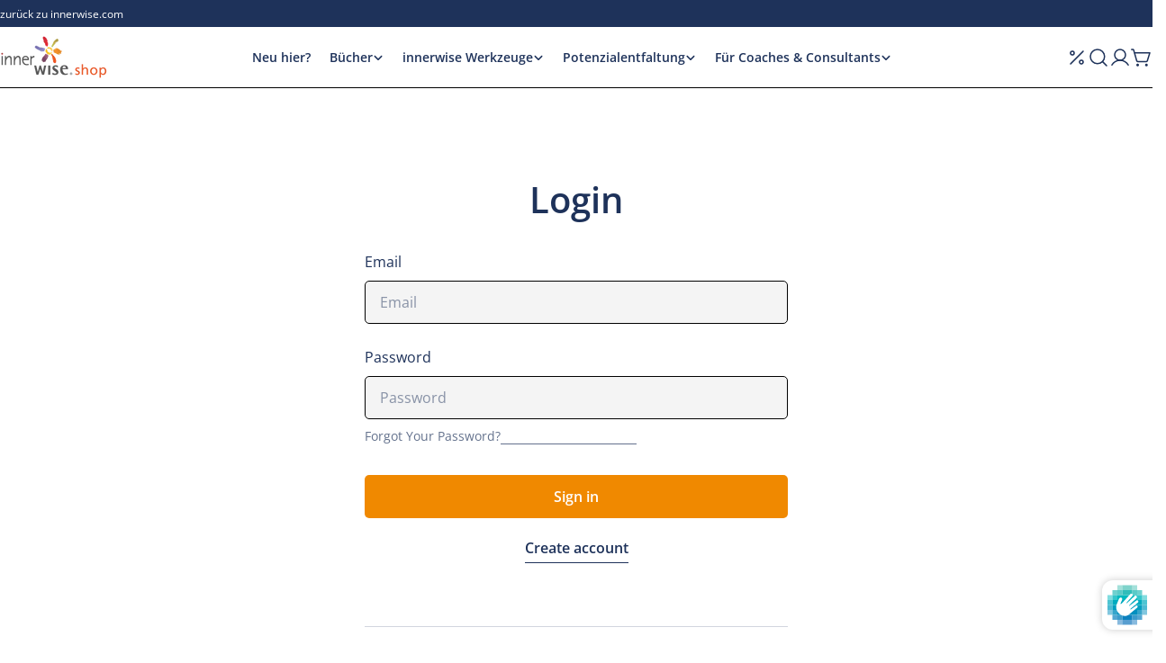

--- FILE ---
content_type: text/html; charset=utf-8
request_url: https://shop.innerwise.com/en/products/brain-fit-kursmaterial
body_size: 71631
content:
<!doctype html>
<html
  class="no-js"
  lang="en"
  
>
  <head>
                 <script type='text/javascript'>var easylockdownLocationDisabled = true;</script> <script type='text/javascript' src='//shop.innerwise.com/apps/easylockdown/easylockdown-1.0.8.min.js' data-no-instant></script> <script type='text/javascript'>if( typeof InstantClick == 'object' ) easylockdown.clearData();</script> <style type="text/css">#easylockdown-password-form{padding:30px 0;text-align:center}#easylockdown-wrapper,.easylockdown-form-holder{display:inline-block}#easylockdown-password{vertical-align:top;margin-bottom:16px;padding:8px 15px;line-height:1.2em;outline:0;box-shadow:none}#easylockdown-password-error{display:none;color:#fb8077;text-align:left}#easylockdown-password-error.easylockdown-error{border:1px solid #fb8077}#easylockdown-password-form-button:not(.easylockdown-native-styles){vertical-align:top;display:inline-block!important;height:auto!important;padding:8px 15px;background:#777;border-radius:3px;color:#fff!important;line-height:1.2em;text-decoration:none!important}.easylockdown-instantclick-fix,.easylockdown-item-selector{position:absolute;z-index:-999;display:none;height:0;width:0;font-size:0;line-height:0}.easylockdown-collection-item[data-eld-loc-can],.easylockdown-item-selector+*,.easylockdown-item[data-eld-loc-can]{display:none}.easylockdown404-content-container{padding:50px;text-align:center}.easylockdown404-title-holder .easylockdown-title-404{display:block;margin:0 0 1rem;font-size:2rem;line-height:2.5rem}</style> 

























<script type='text/javascript'>easylockdown.hideLinksListByAuth.can['ce65f90490'] = '*[href$="/products/wer-zieht-fliegt-tester-demo-produkt-jakob"],*[href*="/products/wer-zieht-fliegt-tester-demo-produkt-jakob/"],*[href*="/products/wer-zieht-fliegt-tester-demo-produkt-jakob?"],*[href*="/products/wer-zieht-fliegt-tester-demo-produkt-jakob#"],*[data-eld-product-handle="wer-zieht-fliegt-tester-demo-produkt-jakob"]';</script>





<meta name="robots" content="noindex,nofollow">

<script type='text/javascript'>
  if( typeof easylockdown == 'object' ) {
    easylockdown.localeRootUrl = '/en';
    easylockdown.router('login'); 

    easylockdown.onReady(function(e){
      easylockdown.hideAllLinks();
    });
  }
</script>
<link href="//shop.innerwise.com/cdn/shop/t/60/assets/easylockdown-custom.css?v=126192172665039889441741922605" rel="stylesheet" type="text/css" media="all" />

    <meta charset="utf-8">
    <meta http-equiv="X-UA-Compatible" content="IE=edge">
    <meta name="viewport" content="width=device-width,initial-scale=1">
    <meta name="theme-color" content="">
    <meta name="market-handle" content="de">
    <link rel="canonical" href="https://shop.innerwise.com/en/products/brain-fit-kursmaterial">
    <link rel="preconnect" href="https://cdn.shopify.com" crossorigin><link rel="icon" type="image/png" href="//shop.innerwise.com/cdn/shop/files/intheal-logo.png?crop=center&height=32&v=1613675032&width=32"><link rel="preconnect" href="https://fonts.shopifycdn.com" crossorigin><title>Brain Fit - Course material &ndash; innerwise Shop </title>

    
      <meta name="description" content="Ein innerwise Tool für Menschen mit Epilepsie. Brain Fit hilft, selbst oder bei anderen festzustellen, wenn sich im Gehirn eine Ladung staut.">
    


<meta property="og:site_name" content="innerwise Shop ">
<meta property="og:url" content="https://shop.innerwise.com/en/products/brain-fit-kursmaterial">
<meta property="og:title" content="Brain Fit - Course material">
<meta property="og:type" content="product">
<meta property="og:description" content="Ein innerwise Tool für Menschen mit Epilepsie. Brain Fit hilft, selbst oder bei anderen festzustellen, wenn sich im Gehirn eine Ladung staut."><meta property="og:image" content="http://shop.innerwise.com/cdn/shop/products/IW-Analytics_Brainfit_2048x2048px_ENG.jpg?v=1563881905">
  <meta property="og:image:secure_url" content="https://shop.innerwise.com/cdn/shop/products/IW-Analytics_Brainfit_2048x2048px_ENG.jpg?v=1563881905">
  <meta property="og:image:width" content="2048">
  <meta property="og:image:height" content="2048"><meta property="og:price:amount" content="42,99">
  <meta property="og:price:currency" content="EUR"><meta name="twitter:card" content="summary_large_image">
<meta name="twitter:title" content="Brain Fit - Course material">
<meta name="twitter:description" content="Ein innerwise Tool für Menschen mit Epilepsie. Brain Fit hilft, selbst oder bei anderen festzustellen, wenn sich im Gehirn eine Ladung staut.">

<style data-shopify>
  @font-face {
  font-family: "Open Sans";
  font-weight: 400;
  font-style: normal;
  font-display: swap;
  src: url("//shop.innerwise.com/cdn/fonts/open_sans/opensans_n4.c32e4d4eca5273f6d4ee95ddf54b5bbb75fc9b61.woff2") format("woff2"),
       url("//shop.innerwise.com/cdn/fonts/open_sans/opensans_n4.5f3406f8d94162b37bfa232b486ac93ee892406d.woff") format("woff");
}

  @font-face {
  font-family: "Open Sans";
  font-weight: 400;
  font-style: italic;
  font-display: swap;
  src: url("//shop.innerwise.com/cdn/fonts/open_sans/opensans_i4.6f1d45f7a46916cc95c694aab32ecbf7509cbf33.woff2") format("woff2"),
       url("//shop.innerwise.com/cdn/fonts/open_sans/opensans_i4.4efaa52d5a57aa9a57c1556cc2b7465d18839daa.woff") format("woff");
}

  @font-face {
  font-family: "Open Sans";
  font-weight: 600;
  font-style: normal;
  font-display: swap;
  src: url("//shop.innerwise.com/cdn/fonts/open_sans/opensans_n6.15aeff3c913c3fe570c19cdfeed14ce10d09fb08.woff2") format("woff2"),
       url("//shop.innerwise.com/cdn/fonts/open_sans/opensans_n6.14bef14c75f8837a87f70ce22013cb146ee3e9f3.woff") format("woff");
}

  @font-face {
  font-family: "Open Sans";
  font-weight: 600;
  font-style: italic;
  font-display: swap;
  src: url("//shop.innerwise.com/cdn/fonts/open_sans/opensans_i6.828bbc1b99433eacd7d50c9f0c1bfe16f27b89a3.woff2") format("woff2"),
       url("//shop.innerwise.com/cdn/fonts/open_sans/opensans_i6.a79e1402e2bbd56b8069014f43ff9c422c30d057.woff") format("woff");
}

  @font-face {
  font-family: "Open Sans";
  font-weight: 700;
  font-style: normal;
  font-display: swap;
  src: url("//shop.innerwise.com/cdn/fonts/open_sans/opensans_n7.a9393be1574ea8606c68f4441806b2711d0d13e4.woff2") format("woff2"),
       url("//shop.innerwise.com/cdn/fonts/open_sans/opensans_n7.7b8af34a6ebf52beb1a4c1d8c73ad6910ec2e553.woff") format("woff");
}

  @font-face {
  font-family: "Open Sans";
  font-weight: 700;
  font-style: italic;
  font-display: swap;
  src: url("//shop.innerwise.com/cdn/fonts/open_sans/opensans_i7.916ced2e2ce15f7fcd95d196601a15e7b89ee9a4.woff2") format("woff2"),
       url("//shop.innerwise.com/cdn/fonts/open_sans/opensans_i7.99a9cff8c86ea65461de497ade3d515a98f8b32a.woff") format("woff");
}

  @font-face {
  font-family: "Open Sans";
  font-weight: 500;
  font-style: normal;
  font-display: swap;
  src: url("//shop.innerwise.com/cdn/fonts/open_sans/opensans_n5.500dcf21ddee5bc5855ad3a20394d3bc363c217c.woff2") format("woff2"),
       url("//shop.innerwise.com/cdn/fonts/open_sans/opensans_n5.af1a06d824dccfb4d400ba874ef19176651ec834.woff") format("woff");
}

  @font-face {
  font-family: "Open Sans";
  font-weight: 400;
  font-style: normal;
  font-display: swap;
  src: url("//shop.innerwise.com/cdn/fonts/open_sans/opensans_n4.c32e4d4eca5273f6d4ee95ddf54b5bbb75fc9b61.woff2") format("woff2"),
       url("//shop.innerwise.com/cdn/fonts/open_sans/opensans_n4.5f3406f8d94162b37bfa232b486ac93ee892406d.woff") format("woff");
}

  @font-face {
  font-family: "Open Sans";
  font-weight: 400;
  font-style: italic;
  font-display: swap;
  src: url("//shop.innerwise.com/cdn/fonts/open_sans/opensans_i4.6f1d45f7a46916cc95c694aab32ecbf7509cbf33.woff2") format("woff2"),
       url("//shop.innerwise.com/cdn/fonts/open_sans/opensans_i4.4efaa52d5a57aa9a57c1556cc2b7465d18839daa.woff") format("woff");
}

  @font-face {
  font-family: "Open Sans";
  font-weight: 600;
  font-style: normal;
  font-display: swap;
  src: url("//shop.innerwise.com/cdn/fonts/open_sans/opensans_n6.15aeff3c913c3fe570c19cdfeed14ce10d09fb08.woff2") format("woff2"),
       url("//shop.innerwise.com/cdn/fonts/open_sans/opensans_n6.14bef14c75f8837a87f70ce22013cb146ee3e9f3.woff") format("woff");
}
@font-face {
  font-family: "Open Sans";
  font-weight: 600;
  font-style: normal;
  font-display: swap;
  src: url("//shop.innerwise.com/cdn/fonts/open_sans/opensans_n6.15aeff3c913c3fe570c19cdfeed14ce10d09fb08.woff2") format("woff2"),
       url("//shop.innerwise.com/cdn/fonts/open_sans/opensans_n6.14bef14c75f8837a87f70ce22013cb146ee3e9f3.woff") format("woff");
}
@font-face {
  font-family: "Open Sans";
  font-weight: 600;
  font-style: normal;
  font-display: swap;
  src: url("//shop.innerwise.com/cdn/fonts/open_sans/opensans_n6.15aeff3c913c3fe570c19cdfeed14ce10d09fb08.woff2") format("woff2"),
       url("//shop.innerwise.com/cdn/fonts/open_sans/opensans_n6.14bef14c75f8837a87f70ce22013cb146ee3e9f3.woff") format("woff");
}
@font-face {
  font-family: "Open Sans";
  font-weight: 600;
  font-style: normal;
  font-display: swap;
  src: url("//shop.innerwise.com/cdn/fonts/open_sans/opensans_n6.15aeff3c913c3fe570c19cdfeed14ce10d09fb08.woff2") format("woff2"),
       url("//shop.innerwise.com/cdn/fonts/open_sans/opensans_n6.14bef14c75f8837a87f70ce22013cb146ee3e9f3.woff") format("woff");
}


  
    :root,
.color-scheme-1 {
      --color-background: 255,255,255;
      --color-secondary-background: 255,255,255;
      --color-primary: 240,137,0;
      --color-text-heading: 30,50,90;
      --color-foreground: 30,50,90;
      --color-border: 0,0,0;
      --color-button: 240,137,0;
      --color-button-text: 255,255,255;
      --color-secondary-button: 255,255,255;
      --color-secondary-button-border: 30,50,90;
      --color-secondary-button-text: 30,50,90;
      --color-button-hover-background: 220,126,0;
      --color-button-hover-text: 255,255,255;
      --color-button-before: #ffaf43;
      --color-field: 244,244,244;
      --color-field-text: 30,50,90;
      --color-link: 30,50,90;
      --color-link-hover: 30,50,90;
      --color-product-price-sale: 193,39,48;
      --color-foreground-lighten-60: #78849c;
      --color-foreground-lighten-19: #d4d8e0;
    }
    @media (min-width: 768px) {
      body .desktop-color-scheme-1 {
        --color-background: 255,255,255;
      --color-secondary-background: 255,255,255;
      --color-primary: 240,137,0;
      --color-text-heading: 30,50,90;
      --color-foreground: 30,50,90;
      --color-border: 0,0,0;
      --color-button: 240,137,0;
      --color-button-text: 255,255,255;
      --color-secondary-button: 255,255,255;
      --color-secondary-button-border: 30,50,90;
      --color-secondary-button-text: 30,50,90;
      --color-button-hover-background: 220,126,0;
      --color-button-hover-text: 255,255,255;
      --color-button-before: #ffaf43;
      --color-field: 244,244,244;
      --color-field-text: 30,50,90;
      --color-link: 30,50,90;
      --color-link-hover: 30,50,90;
      --color-product-price-sale: 193,39,48;
      --color-foreground-lighten-60: #78849c;
      --color-foreground-lighten-19: #d4d8e0;
        color: rgb(var(--color-foreground));
        background-color: rgb(var(--color-background));
      }
    }
    @media (max-width: 767px) {
      body .mobile-color-scheme-1 {
        --color-background: 255,255,255;
      --color-secondary-background: 255,255,255;
      --color-primary: 240,137,0;
      --color-text-heading: 30,50,90;
      --color-foreground: 30,50,90;
      --color-border: 0,0,0;
      --color-button: 240,137,0;
      --color-button-text: 255,255,255;
      --color-secondary-button: 255,255,255;
      --color-secondary-button-border: 30,50,90;
      --color-secondary-button-text: 30,50,90;
      --color-button-hover-background: 220,126,0;
      --color-button-hover-text: 255,255,255;
      --color-button-before: #ffaf43;
      --color-field: 244,244,244;
      --color-field-text: 30,50,90;
      --color-link: 30,50,90;
      --color-link-hover: 30,50,90;
      --color-product-price-sale: 193,39,48;
      --color-foreground-lighten-60: #78849c;
      --color-foreground-lighten-19: #d4d8e0;
        color: rgb(var(--color-foreground));
        background-color: rgb(var(--color-background));
      }
    }
  
    
.color-scheme-2 {
      --color-background: 244,244,244;
      --color-secondary-background: 244,244,244;
      --color-primary: 240,137,0;
      --color-text-heading: 30,50,90;
      --color-foreground: 30,50,90;
      --color-border: 0,0,0;
      --color-button: 240,137,0;
      --color-button-text: 255,255,255;
      --color-secondary-button: 255,255,255;
      --color-secondary-button-border: 30,50,90;
      --color-secondary-button-text: 30,50,90;
      --color-button-hover-background: 220,126,0;
      --color-button-hover-text: 255,255,255;
      --color-button-before: #ffaf43;
      --color-field: 244,244,244;
      --color-field-text: 30,50,90;
      --color-link: 30,50,90;
      --color-link-hover: 30,50,90;
      --color-product-price-sale: 193,39,48;
      --color-foreground-lighten-60: #748098;
      --color-foreground-lighten-19: #cbcfd7;
    }
    @media (min-width: 768px) {
      body .desktop-color-scheme-2 {
        --color-background: 244,244,244;
      --color-secondary-background: 244,244,244;
      --color-primary: 240,137,0;
      --color-text-heading: 30,50,90;
      --color-foreground: 30,50,90;
      --color-border: 0,0,0;
      --color-button: 240,137,0;
      --color-button-text: 255,255,255;
      --color-secondary-button: 255,255,255;
      --color-secondary-button-border: 30,50,90;
      --color-secondary-button-text: 30,50,90;
      --color-button-hover-background: 220,126,0;
      --color-button-hover-text: 255,255,255;
      --color-button-before: #ffaf43;
      --color-field: 244,244,244;
      --color-field-text: 30,50,90;
      --color-link: 30,50,90;
      --color-link-hover: 30,50,90;
      --color-product-price-sale: 193,39,48;
      --color-foreground-lighten-60: #748098;
      --color-foreground-lighten-19: #cbcfd7;
        color: rgb(var(--color-foreground));
        background-color: rgb(var(--color-background));
      }
    }
    @media (max-width: 767px) {
      body .mobile-color-scheme-2 {
        --color-background: 244,244,244;
      --color-secondary-background: 244,244,244;
      --color-primary: 240,137,0;
      --color-text-heading: 30,50,90;
      --color-foreground: 30,50,90;
      --color-border: 0,0,0;
      --color-button: 240,137,0;
      --color-button-text: 255,255,255;
      --color-secondary-button: 255,255,255;
      --color-secondary-button-border: 30,50,90;
      --color-secondary-button-text: 30,50,90;
      --color-button-hover-background: 220,126,0;
      --color-button-hover-text: 255,255,255;
      --color-button-before: #ffaf43;
      --color-field: 244,244,244;
      --color-field-text: 30,50,90;
      --color-link: 30,50,90;
      --color-link-hover: 30,50,90;
      --color-product-price-sale: 193,39,48;
      --color-foreground-lighten-60: #748098;
      --color-foreground-lighten-19: #cbcfd7;
        color: rgb(var(--color-foreground));
        background-color: rgb(var(--color-background));
      }
    }
  
    
.color-scheme-3 {
      --color-background: 30,50,90;
      --color-secondary-background: 30,50,90;
      --color-primary: 240,137,0;
      --color-text-heading: 255,255,255;
      --color-foreground: 255,255,255;
      --color-border: 0,0,0;
      --color-button: 240,137,0;
      --color-button-text: 255,255,255;
      --color-secondary-button: 255,255,255;
      --color-secondary-button-border: 30,50,90;
      --color-secondary-button-text: 30,50,90;
      --color-button-hover-background: 220,126,0;
      --color-button-hover-text: 255,255,255;
      --color-button-before: #ffaf43;
      --color-field: 244,244,244;
      --color-field-text: 30,50,90;
      --color-link: 255,255,255;
      --color-link-hover: 255,255,255;
      --color-product-price-sale: 193,39,48;
      --color-foreground-lighten-60: #a5adbd;
      --color-foreground-lighten-19: #495979;
    }
    @media (min-width: 768px) {
      body .desktop-color-scheme-3 {
        --color-background: 30,50,90;
      --color-secondary-background: 30,50,90;
      --color-primary: 240,137,0;
      --color-text-heading: 255,255,255;
      --color-foreground: 255,255,255;
      --color-border: 0,0,0;
      --color-button: 240,137,0;
      --color-button-text: 255,255,255;
      --color-secondary-button: 255,255,255;
      --color-secondary-button-border: 30,50,90;
      --color-secondary-button-text: 30,50,90;
      --color-button-hover-background: 220,126,0;
      --color-button-hover-text: 255,255,255;
      --color-button-before: #ffaf43;
      --color-field: 244,244,244;
      --color-field-text: 30,50,90;
      --color-link: 255,255,255;
      --color-link-hover: 255,255,255;
      --color-product-price-sale: 193,39,48;
      --color-foreground-lighten-60: #a5adbd;
      --color-foreground-lighten-19: #495979;
        color: rgb(var(--color-foreground));
        background-color: rgb(var(--color-background));
      }
    }
    @media (max-width: 767px) {
      body .mobile-color-scheme-3 {
        --color-background: 30,50,90;
      --color-secondary-background: 30,50,90;
      --color-primary: 240,137,0;
      --color-text-heading: 255,255,255;
      --color-foreground: 255,255,255;
      --color-border: 0,0,0;
      --color-button: 240,137,0;
      --color-button-text: 255,255,255;
      --color-secondary-button: 255,255,255;
      --color-secondary-button-border: 30,50,90;
      --color-secondary-button-text: 30,50,90;
      --color-button-hover-background: 220,126,0;
      --color-button-hover-text: 255,255,255;
      --color-button-before: #ffaf43;
      --color-field: 244,244,244;
      --color-field-text: 30,50,90;
      --color-link: 255,255,255;
      --color-link-hover: 255,255,255;
      --color-product-price-sale: 193,39,48;
      --color-foreground-lighten-60: #a5adbd;
      --color-foreground-lighten-19: #495979;
        color: rgb(var(--color-foreground));
        background-color: rgb(var(--color-background));
      }
    }
  
    
.color-scheme-4 {
      --color-background: 244,244,232;
      --color-secondary-background: 244,244,232;
      --color-primary: 240,137,0;
      --color-text-heading: 30,50,90;
      --color-foreground: 30,50,90;
      --color-border: 0,0,0;
      --color-button: 240,137,0;
      --color-button-text: 255,255,255;
      --color-secondary-button: 255,255,255;
      --color-secondary-button-border: 30,50,90;
      --color-secondary-button-text: 30,50,90;
      --color-button-hover-background: 220,126,0;
      --color-button-hover-text: 255,255,255;
      --color-button-before: #ffaf43;
      --color-field: 244,244,244;
      --color-field-text: 30,50,90;
      --color-link: 30,50,90;
      --color-link-hover: 30,50,90;
      --color-product-price-sale: 193,39,48;
      --color-foreground-lighten-60: #748093;
      --color-foreground-lighten-19: #cbcfcd;
    }
    @media (min-width: 768px) {
      body .desktop-color-scheme-4 {
        --color-background: 244,244,232;
      --color-secondary-background: 244,244,232;
      --color-primary: 240,137,0;
      --color-text-heading: 30,50,90;
      --color-foreground: 30,50,90;
      --color-border: 0,0,0;
      --color-button: 240,137,0;
      --color-button-text: 255,255,255;
      --color-secondary-button: 255,255,255;
      --color-secondary-button-border: 30,50,90;
      --color-secondary-button-text: 30,50,90;
      --color-button-hover-background: 220,126,0;
      --color-button-hover-text: 255,255,255;
      --color-button-before: #ffaf43;
      --color-field: 244,244,244;
      --color-field-text: 30,50,90;
      --color-link: 30,50,90;
      --color-link-hover: 30,50,90;
      --color-product-price-sale: 193,39,48;
      --color-foreground-lighten-60: #748093;
      --color-foreground-lighten-19: #cbcfcd;
        color: rgb(var(--color-foreground));
        background-color: rgb(var(--color-background));
      }
    }
    @media (max-width: 767px) {
      body .mobile-color-scheme-4 {
        --color-background: 244,244,232;
      --color-secondary-background: 244,244,232;
      --color-primary: 240,137,0;
      --color-text-heading: 30,50,90;
      --color-foreground: 30,50,90;
      --color-border: 0,0,0;
      --color-button: 240,137,0;
      --color-button-text: 255,255,255;
      --color-secondary-button: 255,255,255;
      --color-secondary-button-border: 30,50,90;
      --color-secondary-button-text: 30,50,90;
      --color-button-hover-background: 220,126,0;
      --color-button-hover-text: 255,255,255;
      --color-button-before: #ffaf43;
      --color-field: 244,244,244;
      --color-field-text: 30,50,90;
      --color-link: 30,50,90;
      --color-link-hover: 30,50,90;
      --color-product-price-sale: 193,39,48;
      --color-foreground-lighten-60: #748093;
      --color-foreground-lighten-19: #cbcfcd;
        color: rgb(var(--color-foreground));
        background-color: rgb(var(--color-background));
      }
    }
  
    
.color-scheme-inverse {
      --color-background: 150,150,31;
      --color-secondary-background: 150,150,31;
      --color-primary: 240,137,0;
      --color-text-heading: 255,255,255;
      --color-foreground: 255,255,255;
      --color-border: 0,0,0;
      --color-button: 240,137,0;
      --color-button-text: 255,255,255;
      --color-secondary-button: 255,255,255;
      --color-secondary-button-border: 30,50,90;
      --color-secondary-button-text: 30,50,90;
      --color-button-hover-background: 220,126,0;
      --color-button-hover-text: 255,255,255;
      --color-button-before: #ffaf43;
      --color-field: 244,244,244;
      --color-field-text: 30,50,90;
      --color-link: 255,255,255;
      --color-link-hover: 255,255,255;
      --color-product-price-sale: 193,39,48;
      --color-foreground-lighten-60: #d5d5a5;
      --color-foreground-lighten-19: #aaaa4a;
    }
    @media (min-width: 768px) {
      body .desktop-color-scheme-inverse {
        --color-background: 150,150,31;
      --color-secondary-background: 150,150,31;
      --color-primary: 240,137,0;
      --color-text-heading: 255,255,255;
      --color-foreground: 255,255,255;
      --color-border: 0,0,0;
      --color-button: 240,137,0;
      --color-button-text: 255,255,255;
      --color-secondary-button: 255,255,255;
      --color-secondary-button-border: 30,50,90;
      --color-secondary-button-text: 30,50,90;
      --color-button-hover-background: 220,126,0;
      --color-button-hover-text: 255,255,255;
      --color-button-before: #ffaf43;
      --color-field: 244,244,244;
      --color-field-text: 30,50,90;
      --color-link: 255,255,255;
      --color-link-hover: 255,255,255;
      --color-product-price-sale: 193,39,48;
      --color-foreground-lighten-60: #d5d5a5;
      --color-foreground-lighten-19: #aaaa4a;
        color: rgb(var(--color-foreground));
        background-color: rgb(var(--color-background));
      }
    }
    @media (max-width: 767px) {
      body .mobile-color-scheme-inverse {
        --color-background: 150,150,31;
      --color-secondary-background: 150,150,31;
      --color-primary: 240,137,0;
      --color-text-heading: 255,255,255;
      --color-foreground: 255,255,255;
      --color-border: 0,0,0;
      --color-button: 240,137,0;
      --color-button-text: 255,255,255;
      --color-secondary-button: 255,255,255;
      --color-secondary-button-border: 30,50,90;
      --color-secondary-button-text: 30,50,90;
      --color-button-hover-background: 220,126,0;
      --color-button-hover-text: 255,255,255;
      --color-button-before: #ffaf43;
      --color-field: 244,244,244;
      --color-field-text: 30,50,90;
      --color-link: 255,255,255;
      --color-link-hover: 255,255,255;
      --color-product-price-sale: 193,39,48;
      --color-foreground-lighten-60: #d5d5a5;
      --color-foreground-lighten-19: #aaaa4a;
        color: rgb(var(--color-foreground));
        background-color: rgb(var(--color-background));
      }
    }
  
    
.color-scheme-6 {
      --color-background: 255,255,255;
      --color-secondary-background: 255,255,255;
      --color-primary: 214,58,47;
      --color-text-heading: 30,50,90;
      --color-foreground: 30,50,90;
      --color-border: 198,191,177;
      --color-button: 150,150,31;
      --color-button-text: 255,255,255;
      --color-secondary-button: 255,255,255;
      --color-secondary-button-border: 230,230,230;
      --color-secondary-button-text: 0,0,0;
      --color-button-hover-background: 0,0,0;
      --color-button-hover-text: 255,255,255;
      --color-button-before: #333333;
      --color-field: 255,255,255;
      --color-field-text: 0,0,0;
      --color-link: 30,50,90;
      --color-link-hover: 30,50,90;
      --color-product-price-sale: 214,58,47;
      --color-foreground-lighten-60: #78849c;
      --color-foreground-lighten-19: #d4d8e0;
    }
    @media (min-width: 768px) {
      body .desktop-color-scheme-6 {
        --color-background: 255,255,255;
      --color-secondary-background: 255,255,255;
      --color-primary: 214,58,47;
      --color-text-heading: 30,50,90;
      --color-foreground: 30,50,90;
      --color-border: 198,191,177;
      --color-button: 150,150,31;
      --color-button-text: 255,255,255;
      --color-secondary-button: 255,255,255;
      --color-secondary-button-border: 230,230,230;
      --color-secondary-button-text: 0,0,0;
      --color-button-hover-background: 0,0,0;
      --color-button-hover-text: 255,255,255;
      --color-button-before: #333333;
      --color-field: 255,255,255;
      --color-field-text: 0,0,0;
      --color-link: 30,50,90;
      --color-link-hover: 30,50,90;
      --color-product-price-sale: 214,58,47;
      --color-foreground-lighten-60: #78849c;
      --color-foreground-lighten-19: #d4d8e0;
        color: rgb(var(--color-foreground));
        background-color: rgb(var(--color-background));
      }
    }
    @media (max-width: 767px) {
      body .mobile-color-scheme-6 {
        --color-background: 255,255,255;
      --color-secondary-background: 255,255,255;
      --color-primary: 214,58,47;
      --color-text-heading: 30,50,90;
      --color-foreground: 30,50,90;
      --color-border: 198,191,177;
      --color-button: 150,150,31;
      --color-button-text: 255,255,255;
      --color-secondary-button: 255,255,255;
      --color-secondary-button-border: 230,230,230;
      --color-secondary-button-text: 0,0,0;
      --color-button-hover-background: 0,0,0;
      --color-button-hover-text: 255,255,255;
      --color-button-before: #333333;
      --color-field: 255,255,255;
      --color-field-text: 0,0,0;
      --color-link: 30,50,90;
      --color-link-hover: 30,50,90;
      --color-product-price-sale: 214,58,47;
      --color-foreground-lighten-60: #78849c;
      --color-foreground-lighten-19: #d4d8e0;
        color: rgb(var(--color-foreground));
        background-color: rgb(var(--color-background));
      }
    }
  
    
.color-scheme-7 {
      --color-background: 30,50,90;
      --color-secondary-background: 0,0,0;
      --color-primary: 240,137,0;
      --color-text-heading: 255,255,255;
      --color-foreground: 255,255,255;
      --color-border: 230,230,230;
      --color-button: 240,137,0;
      --color-button-text: 255,255,255;
      --color-secondary-button: 233,233,233;
      --color-secondary-button-border: 233,233,233;
      --color-secondary-button-text: 0,0,0;
      --color-button-hover-background: 220,126,0;
      --color-button-hover-text: 255,255,255;
      --color-button-before: #ffaf43;
      --color-field: 245,245,245;
      --color-field-text: 0,0,0;
      --color-link: 255,255,255;
      --color-link-hover: 255,255,255;
      --color-product-price-sale: 214,58,47;
      --color-foreground-lighten-60: #a5adbd;
      --color-foreground-lighten-19: #495979;
    }
    @media (min-width: 768px) {
      body .desktop-color-scheme-7 {
        --color-background: 30,50,90;
      --color-secondary-background: 0,0,0;
      --color-primary: 240,137,0;
      --color-text-heading: 255,255,255;
      --color-foreground: 255,255,255;
      --color-border: 230,230,230;
      --color-button: 240,137,0;
      --color-button-text: 255,255,255;
      --color-secondary-button: 233,233,233;
      --color-secondary-button-border: 233,233,233;
      --color-secondary-button-text: 0,0,0;
      --color-button-hover-background: 220,126,0;
      --color-button-hover-text: 255,255,255;
      --color-button-before: #ffaf43;
      --color-field: 245,245,245;
      --color-field-text: 0,0,0;
      --color-link: 255,255,255;
      --color-link-hover: 255,255,255;
      --color-product-price-sale: 214,58,47;
      --color-foreground-lighten-60: #a5adbd;
      --color-foreground-lighten-19: #495979;
        color: rgb(var(--color-foreground));
        background-color: rgb(var(--color-background));
      }
    }
    @media (max-width: 767px) {
      body .mobile-color-scheme-7 {
        --color-background: 30,50,90;
      --color-secondary-background: 0,0,0;
      --color-primary: 240,137,0;
      --color-text-heading: 255,255,255;
      --color-foreground: 255,255,255;
      --color-border: 230,230,230;
      --color-button: 240,137,0;
      --color-button-text: 255,255,255;
      --color-secondary-button: 233,233,233;
      --color-secondary-button-border: 233,233,233;
      --color-secondary-button-text: 0,0,0;
      --color-button-hover-background: 220,126,0;
      --color-button-hover-text: 255,255,255;
      --color-button-before: #ffaf43;
      --color-field: 245,245,245;
      --color-field-text: 0,0,0;
      --color-link: 255,255,255;
      --color-link-hover: 255,255,255;
      --color-product-price-sale: 214,58,47;
      --color-foreground-lighten-60: #a5adbd;
      --color-foreground-lighten-19: #495979;
        color: rgb(var(--color-foreground));
        background-color: rgb(var(--color-background));
      }
    }
  
    
.color-scheme-8 {
      --color-background: 0,0,0;
      --color-secondary-background: 247,247,247;
      --color-primary: 214,58,47;
      --color-text-heading: 0,0,0;
      --color-foreground: 0,0,0;
      --color-border: 230,230,230;
      --color-button: 0,0,0;
      --color-button-text: 255,255,255;
      --color-secondary-button: 233,233,233;
      --color-secondary-button-border: 233,233,233;
      --color-secondary-button-text: 0,0,0;
      --color-button-hover-background: 0,0,0;
      --color-button-hover-text: 255,255,255;
      --color-button-before: #333333;
      --color-field: 245,245,245;
      --color-field-text: 0,0,0;
      --color-link: 0,0,0;
      --color-link-hover: 0,0,0;
      --color-product-price-sale: 214,58,47;
      --color-foreground-lighten-60: #000000;
      --color-foreground-lighten-19: #000000;
    }
    @media (min-width: 768px) {
      body .desktop-color-scheme-8 {
        --color-background: 0,0,0;
      --color-secondary-background: 247,247,247;
      --color-primary: 214,58,47;
      --color-text-heading: 0,0,0;
      --color-foreground: 0,0,0;
      --color-border: 230,230,230;
      --color-button: 0,0,0;
      --color-button-text: 255,255,255;
      --color-secondary-button: 233,233,233;
      --color-secondary-button-border: 233,233,233;
      --color-secondary-button-text: 0,0,0;
      --color-button-hover-background: 0,0,0;
      --color-button-hover-text: 255,255,255;
      --color-button-before: #333333;
      --color-field: 245,245,245;
      --color-field-text: 0,0,0;
      --color-link: 0,0,0;
      --color-link-hover: 0,0,0;
      --color-product-price-sale: 214,58,47;
      --color-foreground-lighten-60: #000000;
      --color-foreground-lighten-19: #000000;
        color: rgb(var(--color-foreground));
        background-color: rgb(var(--color-background));
      }
    }
    @media (max-width: 767px) {
      body .mobile-color-scheme-8 {
        --color-background: 0,0,0;
      --color-secondary-background: 247,247,247;
      --color-primary: 214,58,47;
      --color-text-heading: 0,0,0;
      --color-foreground: 0,0,0;
      --color-border: 230,230,230;
      --color-button: 0,0,0;
      --color-button-text: 255,255,255;
      --color-secondary-button: 233,233,233;
      --color-secondary-button-border: 233,233,233;
      --color-secondary-button-text: 0,0,0;
      --color-button-hover-background: 0,0,0;
      --color-button-hover-text: 255,255,255;
      --color-button-before: #333333;
      --color-field: 245,245,245;
      --color-field-text: 0,0,0;
      --color-link: 0,0,0;
      --color-link-hover: 0,0,0;
      --color-product-price-sale: 214,58,47;
      --color-foreground-lighten-60: #000000;
      --color-foreground-lighten-19: #000000;
        color: rgb(var(--color-foreground));
        background-color: rgb(var(--color-background));
      }
    }
  
    
.color-scheme-9 {
      --color-background: 0,0,0;
      --color-secondary-background: 245,245,245;
      --color-primary: 214,58,47;
      --color-text-heading: 0,0,0;
      --color-foreground: 0,0,0;
      --color-border: 230,230,230;
      --color-button: 0,0,0;
      --color-button-text: 255,255,255;
      --color-secondary-button: 255,255,255;
      --color-secondary-button-border: 204,204,204;
      --color-secondary-button-text: 0,0,0;
      --color-button-hover-background: 0,0,0;
      --color-button-hover-text: 255,255,255;
      --color-button-before: #333333;
      --color-field: 245,245,245;
      --color-field-text: 0,0,0;
      --color-link: 0,0,0;
      --color-link-hover: 0,0,0;
      --color-product-price-sale: 214,58,47;
      --color-foreground-lighten-60: #000000;
      --color-foreground-lighten-19: #000000;
    }
    @media (min-width: 768px) {
      body .desktop-color-scheme-9 {
        --color-background: 0,0,0;
      --color-secondary-background: 245,245,245;
      --color-primary: 214,58,47;
      --color-text-heading: 0,0,0;
      --color-foreground: 0,0,0;
      --color-border: 230,230,230;
      --color-button: 0,0,0;
      --color-button-text: 255,255,255;
      --color-secondary-button: 255,255,255;
      --color-secondary-button-border: 204,204,204;
      --color-secondary-button-text: 0,0,0;
      --color-button-hover-background: 0,0,0;
      --color-button-hover-text: 255,255,255;
      --color-button-before: #333333;
      --color-field: 245,245,245;
      --color-field-text: 0,0,0;
      --color-link: 0,0,0;
      --color-link-hover: 0,0,0;
      --color-product-price-sale: 214,58,47;
      --color-foreground-lighten-60: #000000;
      --color-foreground-lighten-19: #000000;
        color: rgb(var(--color-foreground));
        background-color: rgb(var(--color-background));
      }
    }
    @media (max-width: 767px) {
      body .mobile-color-scheme-9 {
        --color-background: 0,0,0;
      --color-secondary-background: 245,245,245;
      --color-primary: 214,58,47;
      --color-text-heading: 0,0,0;
      --color-foreground: 0,0,0;
      --color-border: 230,230,230;
      --color-button: 0,0,0;
      --color-button-text: 255,255,255;
      --color-secondary-button: 255,255,255;
      --color-secondary-button-border: 204,204,204;
      --color-secondary-button-text: 0,0,0;
      --color-button-hover-background: 0,0,0;
      --color-button-hover-text: 255,255,255;
      --color-button-before: #333333;
      --color-field: 245,245,245;
      --color-field-text: 0,0,0;
      --color-link: 0,0,0;
      --color-link-hover: 0,0,0;
      --color-product-price-sale: 214,58,47;
      --color-foreground-lighten-60: #000000;
      --color-foreground-lighten-19: #000000;
        color: rgb(var(--color-foreground));
        background-color: rgb(var(--color-background));
      }
    }
  
    
.color-scheme-d3c4c0a8-8008-4fbe-9cb6-8b6689dfa03c {
      --color-background: 0,0,0;
      --color-secondary-background: 247,247,247;
      --color-primary: 214,58,47;
      --color-text-heading: 0,0,0;
      --color-foreground: 0,0,0;
      --color-border: 230,230,230;
      --color-button: 0,0,0;
      --color-button-text: 255,255,255;
      --color-secondary-button: 233,233,233;
      --color-secondary-button-border: 233,233,233;
      --color-secondary-button-text: 0,0,0;
      --color-button-hover-background: 0,0,0;
      --color-button-hover-text: 255,255,255;
      --color-button-before: #333333;
      --color-field: 245,245,245;
      --color-field-text: 0,0,0;
      --color-link: 0,0,0;
      --color-link-hover: 0,0,0;
      --color-product-price-sale: 214,58,47;
      --color-foreground-lighten-60: #000000;
      --color-foreground-lighten-19: #000000;
    }
    @media (min-width: 768px) {
      body .desktop-color-scheme-d3c4c0a8-8008-4fbe-9cb6-8b6689dfa03c {
        --color-background: 0,0,0;
      --color-secondary-background: 247,247,247;
      --color-primary: 214,58,47;
      --color-text-heading: 0,0,0;
      --color-foreground: 0,0,0;
      --color-border: 230,230,230;
      --color-button: 0,0,0;
      --color-button-text: 255,255,255;
      --color-secondary-button: 233,233,233;
      --color-secondary-button-border: 233,233,233;
      --color-secondary-button-text: 0,0,0;
      --color-button-hover-background: 0,0,0;
      --color-button-hover-text: 255,255,255;
      --color-button-before: #333333;
      --color-field: 245,245,245;
      --color-field-text: 0,0,0;
      --color-link: 0,0,0;
      --color-link-hover: 0,0,0;
      --color-product-price-sale: 214,58,47;
      --color-foreground-lighten-60: #000000;
      --color-foreground-lighten-19: #000000;
        color: rgb(var(--color-foreground));
        background-color: rgb(var(--color-background));
      }
    }
    @media (max-width: 767px) {
      body .mobile-color-scheme-d3c4c0a8-8008-4fbe-9cb6-8b6689dfa03c {
        --color-background: 0,0,0;
      --color-secondary-background: 247,247,247;
      --color-primary: 214,58,47;
      --color-text-heading: 0,0,0;
      --color-foreground: 0,0,0;
      --color-border: 230,230,230;
      --color-button: 0,0,0;
      --color-button-text: 255,255,255;
      --color-secondary-button: 233,233,233;
      --color-secondary-button-border: 233,233,233;
      --color-secondary-button-text: 0,0,0;
      --color-button-hover-background: 0,0,0;
      --color-button-hover-text: 255,255,255;
      --color-button-before: #333333;
      --color-field: 245,245,245;
      --color-field-text: 0,0,0;
      --color-link: 0,0,0;
      --color-link-hover: 0,0,0;
      --color-product-price-sale: 214,58,47;
      --color-foreground-lighten-60: #000000;
      --color-foreground-lighten-19: #000000;
        color: rgb(var(--color-foreground));
        background-color: rgb(var(--color-background));
      }
    }
  
    
.color-scheme-f135f57d-69f6-4c1d-bd3a-40361420ed42 {
      --color-background: 0,0,0;
      --color-secondary-background: 247,247,247;
      --color-primary: 214,58,47;
      --color-text-heading: 0,0,0;
      --color-foreground: 0,0,0;
      --color-border: 255,255,255;
      --color-button: 0,0,0;
      --color-button-text: 255,255,255;
      --color-secondary-button: 233,233,233;
      --color-secondary-button-border: 233,233,233;
      --color-secondary-button-text: 0,0,0;
      --color-button-hover-background: 0,0,0;
      --color-button-hover-text: 255,255,255;
      --color-button-before: #333333;
      --color-field: 255,255,255;
      --color-field-text: 0,0,0;
      --color-link: 0,0,0;
      --color-link-hover: 0,0,0;
      --color-product-price-sale: 214,58,47;
      --color-foreground-lighten-60: #000000;
      --color-foreground-lighten-19: #000000;
    }
    @media (min-width: 768px) {
      body .desktop-color-scheme-f135f57d-69f6-4c1d-bd3a-40361420ed42 {
        --color-background: 0,0,0;
      --color-secondary-background: 247,247,247;
      --color-primary: 214,58,47;
      --color-text-heading: 0,0,0;
      --color-foreground: 0,0,0;
      --color-border: 255,255,255;
      --color-button: 0,0,0;
      --color-button-text: 255,255,255;
      --color-secondary-button: 233,233,233;
      --color-secondary-button-border: 233,233,233;
      --color-secondary-button-text: 0,0,0;
      --color-button-hover-background: 0,0,0;
      --color-button-hover-text: 255,255,255;
      --color-button-before: #333333;
      --color-field: 255,255,255;
      --color-field-text: 0,0,0;
      --color-link: 0,0,0;
      --color-link-hover: 0,0,0;
      --color-product-price-sale: 214,58,47;
      --color-foreground-lighten-60: #000000;
      --color-foreground-lighten-19: #000000;
        color: rgb(var(--color-foreground));
        background-color: rgb(var(--color-background));
      }
    }
    @media (max-width: 767px) {
      body .mobile-color-scheme-f135f57d-69f6-4c1d-bd3a-40361420ed42 {
        --color-background: 0,0,0;
      --color-secondary-background: 247,247,247;
      --color-primary: 214,58,47;
      --color-text-heading: 0,0,0;
      --color-foreground: 0,0,0;
      --color-border: 255,255,255;
      --color-button: 0,0,0;
      --color-button-text: 255,255,255;
      --color-secondary-button: 233,233,233;
      --color-secondary-button-border: 233,233,233;
      --color-secondary-button-text: 0,0,0;
      --color-button-hover-background: 0,0,0;
      --color-button-hover-text: 255,255,255;
      --color-button-before: #333333;
      --color-field: 255,255,255;
      --color-field-text: 0,0,0;
      --color-link: 0,0,0;
      --color-link-hover: 0,0,0;
      --color-product-price-sale: 214,58,47;
      --color-foreground-lighten-60: #000000;
      --color-foreground-lighten-19: #000000;
        color: rgb(var(--color-foreground));
        background-color: rgb(var(--color-background));
      }
    }
  
    
.color-scheme-88aa5e5f-1ee2-47cc-97eb-1c8bdffe8a52 {
      --color-background: 0,0,0;
      --color-secondary-background: 0,0,0;
      --color-primary: 0,0,0;
      --color-text-heading: 0,0,0;
      --color-foreground: 0,0,0;
      --color-border: 0,0,0;
      --color-button: 240,137,0;
      --color-button-text: 255,255,255;
      --color-secondary-button: 255,255,255;
      --color-secondary-button-border: 30,50,90;
      --color-secondary-button-text: 30,50,90;
      --color-button-hover-background: 220,126,0;
      --color-button-hover-text: 255,255,255;
      --color-button-before: #ffaf43;
      --color-field: 244,244,244;
      --color-field-text: 30,50,90;
      --color-link: 0,0,0;
      --color-link-hover: 0,0,0;
      --color-product-price-sale: 193,39,48;
      --color-foreground-lighten-60: #000000;
      --color-foreground-lighten-19: #000000;
    }
    @media (min-width: 768px) {
      body .desktop-color-scheme-88aa5e5f-1ee2-47cc-97eb-1c8bdffe8a52 {
        --color-background: 0,0,0;
      --color-secondary-background: 0,0,0;
      --color-primary: 0,0,0;
      --color-text-heading: 0,0,0;
      --color-foreground: 0,0,0;
      --color-border: 0,0,0;
      --color-button: 240,137,0;
      --color-button-text: 255,255,255;
      --color-secondary-button: 255,255,255;
      --color-secondary-button-border: 30,50,90;
      --color-secondary-button-text: 30,50,90;
      --color-button-hover-background: 220,126,0;
      --color-button-hover-text: 255,255,255;
      --color-button-before: #ffaf43;
      --color-field: 244,244,244;
      --color-field-text: 30,50,90;
      --color-link: 0,0,0;
      --color-link-hover: 0,0,0;
      --color-product-price-sale: 193,39,48;
      --color-foreground-lighten-60: #000000;
      --color-foreground-lighten-19: #000000;
        color: rgb(var(--color-foreground));
        background-color: rgb(var(--color-background));
      }
    }
    @media (max-width: 767px) {
      body .mobile-color-scheme-88aa5e5f-1ee2-47cc-97eb-1c8bdffe8a52 {
        --color-background: 0,0,0;
      --color-secondary-background: 0,0,0;
      --color-primary: 0,0,0;
      --color-text-heading: 0,0,0;
      --color-foreground: 0,0,0;
      --color-border: 0,0,0;
      --color-button: 240,137,0;
      --color-button-text: 255,255,255;
      --color-secondary-button: 255,255,255;
      --color-secondary-button-border: 30,50,90;
      --color-secondary-button-text: 30,50,90;
      --color-button-hover-background: 220,126,0;
      --color-button-hover-text: 255,255,255;
      --color-button-before: #ffaf43;
      --color-field: 244,244,244;
      --color-field-text: 30,50,90;
      --color-link: 0,0,0;
      --color-link-hover: 0,0,0;
      --color-product-price-sale: 193,39,48;
      --color-foreground-lighten-60: #000000;
      --color-foreground-lighten-19: #000000;
        color: rgb(var(--color-foreground));
        background-color: rgb(var(--color-background));
      }
    }
  

  body, .color-scheme-1, .color-scheme-2, .color-scheme-3, .color-scheme-4, .color-scheme-inverse, .color-scheme-6, .color-scheme-7, .color-scheme-8, .color-scheme-9, .color-scheme-d3c4c0a8-8008-4fbe-9cb6-8b6689dfa03c, .color-scheme-f135f57d-69f6-4c1d-bd3a-40361420ed42, .color-scheme-88aa5e5f-1ee2-47cc-97eb-1c8bdffe8a52 {
    color: rgb(var(--color-foreground));
    background-color: rgb(var(--color-background));
  }

  :root {
    /* Animation variable */
    --animation-nav: .5s cubic-bezier(.6, 0, .4, 1);
    --animation-default: .5s cubic-bezier(.3, 1, .3, 1);
    --animation-fast: .3s cubic-bezier(.7, 0, .3, 1);
    --transform-origin-start: left;
    --transform-origin-end: right;
    --duration-default: 200ms;
    --duration-image: 1000ms;

    --font-body-family: "Open Sans", sans-serif;
    --font-body-style: normal;
    --font-body-weight: 400;
    --font-body-weight-bolder: 600;
    --font-body-weight-bold: 700;
    --font-body-size: 1.6rem;
    --font-body-line-height: 1.625;

    --font-heading-family: "Open Sans", sans-serif;
    --font-heading-style: normal;
    --font-heading-weight: 400;
    --font-heading-letter-spacing: 0.0em;
    --font-heading-transform: none;
    --font-heading-scale: 1.0;
    --font-heading-mobile-scale: 0.7;

    --font-hd1-transform:none;

    --font-subheading-family: "Open Sans", sans-serif;
    --font-subheading-weight: 600;
    --font-subheading-scale: 1.1;
    --font-subheading-transform: none;
    --font-subheading-letter-spacing: 0.0em;

    --font-navigation-family: "Open Sans", sans-serif;
    --font-navigation-weight: 600;
    --navigation-transform: none;

    --font-button-family: "Open Sans", sans-serif;
    --font-button-weight: 600;
    --buttons-letter-spacing: 0.0em;
    --buttons-transform: none;
    --buttons-height: 4.8rem;
    --buttons-border-width: 1px;
    --inputs-border-width: 1px;

    --font-pcard-title-family: "Open Sans", sans-serif;
    --font-pcard-title-style: normal;
    --font-pcard-title-weight: 600;
    --font-pcard-title-scale: 1.1;
    --font-pcard-title-transform: none;

    --font-hd1-size: 6.0rem;
    --font-hd2-size: 4.8rem;
    --font-hd3-size: 3.6rem;
    --font-h1-size: calc(var(--font-heading-scale) * 4rem);
    --font-h2-size: calc(var(--font-heading-scale) * 3.2rem);
    --font-h3-size: calc(var(--font-heading-scale) * 2.8rem);
    --font-h4-size: calc(var(--font-heading-scale) * 2.2rem);
    --font-h5-size: calc(var(--font-heading-scale) * 1.8rem);
    --font-h6-size: calc(var(--font-heading-scale) * 1.6rem);
    --font-subheading-size: calc(var(--font-subheading-scale) * var(--font-body-size));
    --font-pcard-title-size: calc(var(--font-pcard-title-scale) * var(--font-body-size));

    --color-badge-sale: #c12730;
    --color-badge-sale-text: #FFFFFF;
    --color-badge-soldout: #8e98ac;
    --color-badge-soldout-text: #ffffff;
    --color-badge-hot: #1e325a;
    --color-badge-hot-text: #FFFFFF;
    --color-badge-new: #96961f;
    --color-badge-new-text: #ffffff;
    --color-cart-bubble: #c12730;
    --color-keyboard-focus: 142 152 172;

    --buttons-radius: 0.5rem;
    --inputs-radius: 0.5rem;
    --textareas-radius: 0.5rem;
    --blocks-radius: 1.0rem;
    --blocks-radius-mobile: 0.8rem;
    --small-blocks-radius: 0.5rem;
    --medium-blocks-radius: 0.8rem;
    --pcard-radius: 1.0rem;
    --pcard-inner-radius: 0.6rem;
    --badges-radius: 0.5rem;

    --page-width: 1410px;
    --page-width-margin: 0rem;
    --header-padding-bottom: 4rem;
    --header-padding-bottom-mobile: 3.2rem;
    --header-padding-bottom-large: 6rem;
    --header-padding-bottom-large-lg: 4rem;
  }

  *,
  *::before,
  *::after {
    box-sizing: inherit;
  }

  html {
    box-sizing: border-box;
    font-size: 62.5%;
    height: 100%;
  }

  body {
    min-height: 100%;
    margin: 0;
    font-family: var(--font-body-family);
    font-style: var(--font-body-style);
    font-weight: var(--font-body-weight);
    font-size: var(--font-body-size);
    line-height: var(--font-body-line-height);
    -webkit-font-smoothing: antialiased;
    -moz-osx-font-smoothing: grayscale;
    touch-action: manipulation;
    -webkit-text-size-adjust: 100%;
    font-feature-settings: normal;
  }
  @media (min-width: 1485px) {
    .swiper-controls--outside {
      --swiper-navigation-offset-x: calc((var(--swiper-navigation-size) + 2.7rem) * -1);
    }
  }
</style>

  <link rel="preload" as="font" href="//shop.innerwise.com/cdn/fonts/open_sans/opensans_n4.c32e4d4eca5273f6d4ee95ddf54b5bbb75fc9b61.woff2" type="font/woff2" crossorigin>
  

  <link rel="preload" as="font" href="//shop.innerwise.com/cdn/fonts/open_sans/opensans_n4.c32e4d4eca5273f6d4ee95ddf54b5bbb75fc9b61.woff2" type="font/woff2" crossorigin>
  
<link href="//shop.innerwise.com/cdn/shop/t/60/assets/vendor.css?v=94183888130352382221741911210" rel="stylesheet" type="text/css" media="all" /><link href="//shop.innerwise.com/cdn/shop/t/60/assets/theme.css?v=7752690517459399591741919242" rel="stylesheet" type="text/css" media="all" /><link rel="stylesheet" href="//shop.innerwise.com/cdn/shop/t/60/assets/custom_css-overrides.css?v=54768574589848806151764715684">
    <link rel="stylesheet" href="//shop.innerwise.com/cdn/shop/t/60/assets/custom_css_bogos.css?v=32178187028408613731747188159">
    <script src="//shop.innerwise.com/cdn/shop/t/60/assets/custom_scripts_general.js?v=38270308370046780361745866429"></script>
    <script src="//shop.innerwise.com/cdn/shop/t/60/assets/custom_scripts_testimonials.js?v=7139658034509022141743596931"></script>
    <script src="//shop.innerwise.com/cdn/shop/t/60/assets/custom_scripts_discount-code-names.js?v=123709297261648379761745438698"></script>
    <script src="//shop.innerwise.com/cdn/shop/t/60/assets/custom_scripts_product.js?v=74212680577797493531743785302"></script>
    <script src="//shop.innerwise.com/cdn/shop/t/60/assets/custom_script_digital-products-validation.js?v=112004496523158033001746194779"></script>
    <script src="//shop.innerwise.com/cdn/shop/t/60/assets/custom_script_no-export-warning.js?v=12521665865933155471745621126"></script>
    <script src="//shop.innerwise.com/cdn/shop/t/60/assets/custom_script_bogos-quantity-price-per-unit-without-tax.js?v=24139994139091432091746224779"></script>
    <script src="//shop.innerwise.com/cdn/shop/t/60/assets/custom_scripts_bogos-cart-message-visibility.js?v=33785230871453759371744901328"></script>
    <script src="//shop.innerwise.com/cdn/shop/t/60/assets/custom_scripts_bogos-add-to-cart-animation.js?v=159143966605919847341744754826"></script>
    <script src="//shop.innerwise.com/cdn/shop/t/60/assets/custom_script_bogos-change-widget-content.js?v=93245067333464884981747187262"></script>
    <style>
  .sca-fg-offer[data-fg-offer-id="111"],
  .sca-fg-offer[data-fg-offer-id="222"]{
    display: none !important;
  }
</style>

<script>
  document.addEventListener("fg-today-offer:render", async (e) => {
      try {
        const arrOfferHidden = ["111","222"] //add offer hidden here
        let todayOfferCount = e.detail.todayOffers.length
        arrOfferHidden.forEach(offerId => {
          if(FGSECOMAPP.offers.find(offer => offer.id === offerId)) {
            todayOfferCount -= 1
          }
        })
        document.querySelector(".sca-fg-count-offers").textContent = todayOfferCount;
      } catch(e) {
        console.log(e)
      }
  });
</script> 
    <script src="https://cdn.usefathom.com/script.js" data-site="YURZAMAA" defer></script>
    <script src="https://innerwi.se/assets/newsletter_popup-tool.js"></script>

    
    
    <!-- OutlinkStickyBtn CODE Start --><!-- OutlinkStickyBtn END --> <script>window.performance && window.performance.mark && window.performance.mark('shopify.content_for_header.start');</script><meta name="google-site-verification" content="Y6InNu9ZiJSpszXegseC5SSKqFc7IBB978ujOcyIPDI">
<meta id="shopify-digital-wallet" name="shopify-digital-wallet" content="/22826483789/digital_wallets/dialog">
<meta name="shopify-checkout-api-token" content="ef2ce47b1822b6731bf279432c996919">
<meta id="in-context-paypal-metadata" data-shop-id="22826483789" data-venmo-supported="false" data-environment="production" data-locale="en_US" data-paypal-v4="true" data-currency="EUR">
<link rel="alternate" hreflang="x-default" href="https://shop.innerwise.com/products/brain-fit-kursmaterial">
<link rel="alternate" hreflang="de" href="https://shop.innerwise.com/products/brain-fit-kursmaterial">
<link rel="alternate" hreflang="en" href="https://shop.innerwise.com/en/products/brain-fit-kursmaterial">
<link rel="alternate" type="application/json+oembed" href="https://shop.innerwise.com/en/products/brain-fit-kursmaterial.oembed">
<script async="async" src="/checkouts/internal/preloads.js?locale=en-DE"></script>
<script id="apple-pay-shop-capabilities" type="application/json">{"shopId":22826483789,"countryCode":"DE","currencyCode":"EUR","merchantCapabilities":["supports3DS"],"merchantId":"gid:\/\/shopify\/Shop\/22826483789","merchantName":"innerwise Shop ","requiredBillingContactFields":["postalAddress","email"],"requiredShippingContactFields":["postalAddress","email"],"shippingType":"shipping","supportedNetworks":["visa","maestro","masterCard","amex"],"total":{"type":"pending","label":"innerwise Shop ","amount":"1.00"},"shopifyPaymentsEnabled":true,"supportsSubscriptions":true}</script>
<script id="shopify-features" type="application/json">{"accessToken":"ef2ce47b1822b6731bf279432c996919","betas":["rich-media-storefront-analytics"],"domain":"shop.innerwise.com","predictiveSearch":true,"shopId":22826483789,"locale":"en"}</script>
<script>var Shopify = Shopify || {};
Shopify.shop = "innerwise.myshopify.com";
Shopify.locale = "en";
Shopify.currency = {"active":"EUR","rate":"1.0"};
Shopify.country = "DE";
Shopify.theme = {"name":"Shop 2.0","id":176249700619,"schema_name":"Sleek","schema_version":"1.8.0","theme_store_id":null,"role":"main"};
Shopify.theme.handle = "null";
Shopify.theme.style = {"id":null,"handle":null};
Shopify.cdnHost = "shop.innerwise.com/cdn";
Shopify.routes = Shopify.routes || {};
Shopify.routes.root = "/en/";</script>
<script type="module">!function(o){(o.Shopify=o.Shopify||{}).modules=!0}(window);</script>
<script>!function(o){function n(){var o=[];function n(){o.push(Array.prototype.slice.apply(arguments))}return n.q=o,n}var t=o.Shopify=o.Shopify||{};t.loadFeatures=n(),t.autoloadFeatures=n()}(window);</script>
<script id="shop-js-analytics" type="application/json">{"pageType":"product"}</script>
<script defer="defer" async type="module" src="//shop.innerwise.com/cdn/shopifycloud/shop-js/modules/v2/client.init-shop-cart-sync_BdyHc3Nr.en.esm.js"></script>
<script defer="defer" async type="module" src="//shop.innerwise.com/cdn/shopifycloud/shop-js/modules/v2/chunk.common_Daul8nwZ.esm.js"></script>
<script type="module">
  await import("//shop.innerwise.com/cdn/shopifycloud/shop-js/modules/v2/client.init-shop-cart-sync_BdyHc3Nr.en.esm.js");
await import("//shop.innerwise.com/cdn/shopifycloud/shop-js/modules/v2/chunk.common_Daul8nwZ.esm.js");

  window.Shopify.SignInWithShop?.initShopCartSync?.({"fedCMEnabled":true,"windoidEnabled":true});

</script>
<script>(function() {
  var isLoaded = false;
  function asyncLoad() {
    if (isLoaded) return;
    isLoaded = true;
    var urls = ["https:\/\/l.getsitecontrol.com\/94m6v5o7.js?shop=innerwise.myshopify.com","\/\/cdn.shopify.com\/proxy\/0178143a29923b36fcbffc8da4048d17a142c13c5baff30cba538c3257533e5b\/cdn.bogos.io\/script_tag\/secomapp.scripttag.js?shop=innerwise.myshopify.com\u0026sp-cache-control=cHVibGljLCBtYXgtYWdlPTkwMA"];
    for (var i = 0; i < urls.length; i++) {
      var s = document.createElement('script');
      s.type = 'text/javascript';
      s.async = true;
      s.src = urls[i];
      var x = document.getElementsByTagName('script')[0];
      x.parentNode.insertBefore(s, x);
    }
  };
  if(window.attachEvent) {
    window.attachEvent('onload', asyncLoad);
  } else {
    window.addEventListener('load', asyncLoad, false);
  }
})();</script>
<script id="__st">var __st={"a":22826483789,"offset":3600,"reqid":"b853aa6f-c7aa-4184-89a2-fc8ad8582bfd-1769003919","pageurl":"shop.innerwise.com\/en\/products\/brain-fit-kursmaterial","u":"46b8b2fd56b1","p":"product","rtyp":"product","rid":3651996549197};</script>
<script>window.ShopifyPaypalV4VisibilityTracking = true;</script>
<script id="captcha-bootstrap">!function(){'use strict';const t='contact',e='account',n='new_comment',o=[[t,t],['blogs',n],['comments',n],[t,'customer']],c=[[e,'customer_login'],[e,'guest_login'],[e,'recover_customer_password'],[e,'create_customer']],r=t=>t.map((([t,e])=>`form[action*='/${t}']:not([data-nocaptcha='true']) input[name='form_type'][value='${e}']`)).join(','),a=t=>()=>t?[...document.querySelectorAll(t)].map((t=>t.form)):[];function s(){const t=[...o],e=r(t);return a(e)}const i='password',u='form_key',d=['recaptcha-v3-token','g-recaptcha-response','h-captcha-response',i],f=()=>{try{return window.sessionStorage}catch{return}},m='__shopify_v',_=t=>t.elements[u];function p(t,e,n=!1){try{const o=window.sessionStorage,c=JSON.parse(o.getItem(e)),{data:r}=function(t){const{data:e,action:n}=t;return t[m]||n?{data:e,action:n}:{data:t,action:n}}(c);for(const[e,n]of Object.entries(r))t.elements[e]&&(t.elements[e].value=n);n&&o.removeItem(e)}catch(o){console.error('form repopulation failed',{error:o})}}const l='form_type',E='cptcha';function T(t){t.dataset[E]=!0}const w=window,h=w.document,L='Shopify',v='ce_forms',y='captcha';let A=!1;((t,e)=>{const n=(g='f06e6c50-85a8-45c8-87d0-21a2b65856fe',I='https://cdn.shopify.com/shopifycloud/storefront-forms-hcaptcha/ce_storefront_forms_captcha_hcaptcha.v1.5.2.iife.js',D={infoText:'Protected by hCaptcha',privacyText:'Privacy',termsText:'Terms'},(t,e,n)=>{const o=w[L][v],c=o.bindForm;if(c)return c(t,g,e,D).then(n);var r;o.q.push([[t,g,e,D],n]),r=I,A||(h.body.append(Object.assign(h.createElement('script'),{id:'captcha-provider',async:!0,src:r})),A=!0)});var g,I,D;w[L]=w[L]||{},w[L][v]=w[L][v]||{},w[L][v].q=[],w[L][y]=w[L][y]||{},w[L][y].protect=function(t,e){n(t,void 0,e),T(t)},Object.freeze(w[L][y]),function(t,e,n,w,h,L){const[v,y,A,g]=function(t,e,n){const i=e?o:[],u=t?c:[],d=[...i,...u],f=r(d),m=r(i),_=r(d.filter((([t,e])=>n.includes(e))));return[a(f),a(m),a(_),s()]}(w,h,L),I=t=>{const e=t.target;return e instanceof HTMLFormElement?e:e&&e.form},D=t=>v().includes(t);t.addEventListener('submit',(t=>{const e=I(t);if(!e)return;const n=D(e)&&!e.dataset.hcaptchaBound&&!e.dataset.recaptchaBound,o=_(e),c=g().includes(e)&&(!o||!o.value);(n||c)&&t.preventDefault(),c&&!n&&(function(t){try{if(!f())return;!function(t){const e=f();if(!e)return;const n=_(t);if(!n)return;const o=n.value;o&&e.removeItem(o)}(t);const e=Array.from(Array(32),(()=>Math.random().toString(36)[2])).join('');!function(t,e){_(t)||t.append(Object.assign(document.createElement('input'),{type:'hidden',name:u})),t.elements[u].value=e}(t,e),function(t,e){const n=f();if(!n)return;const o=[...t.querySelectorAll(`input[type='${i}']`)].map((({name:t})=>t)),c=[...d,...o],r={};for(const[a,s]of new FormData(t).entries())c.includes(a)||(r[a]=s);n.setItem(e,JSON.stringify({[m]:1,action:t.action,data:r}))}(t,e)}catch(e){console.error('failed to persist form',e)}}(e),e.submit())}));const S=(t,e)=>{t&&!t.dataset[E]&&(n(t,e.some((e=>e===t))),T(t))};for(const o of['focusin','change'])t.addEventListener(o,(t=>{const e=I(t);D(e)&&S(e,y())}));const B=e.get('form_key'),M=e.get(l),P=B&&M;t.addEventListener('DOMContentLoaded',(()=>{const t=y();if(P)for(const e of t)e.elements[l].value===M&&p(e,B);[...new Set([...A(),...v().filter((t=>'true'===t.dataset.shopifyCaptcha))])].forEach((e=>S(e,t)))}))}(h,new URLSearchParams(w.location.search),n,t,e,['guest_login'])})(!0,!0)}();</script>
<script integrity="sha256-4kQ18oKyAcykRKYeNunJcIwy7WH5gtpwJnB7kiuLZ1E=" data-source-attribution="shopify.loadfeatures" defer="defer" src="//shop.innerwise.com/cdn/shopifycloud/storefront/assets/storefront/load_feature-a0a9edcb.js" crossorigin="anonymous"></script>
<script data-source-attribution="shopify.dynamic_checkout.dynamic.init">var Shopify=Shopify||{};Shopify.PaymentButton=Shopify.PaymentButton||{isStorefrontPortableWallets:!0,init:function(){window.Shopify.PaymentButton.init=function(){};var t=document.createElement("script");t.src="https://shop.innerwise.com/cdn/shopifycloud/portable-wallets/latest/portable-wallets.en.js",t.type="module",document.head.appendChild(t)}};
</script>
<script data-source-attribution="shopify.dynamic_checkout.buyer_consent">
  function portableWalletsHideBuyerConsent(e){var t=document.getElementById("shopify-buyer-consent"),n=document.getElementById("shopify-subscription-policy-button");t&&n&&(t.classList.add("hidden"),t.setAttribute("aria-hidden","true"),n.removeEventListener("click",e))}function portableWalletsShowBuyerConsent(e){var t=document.getElementById("shopify-buyer-consent"),n=document.getElementById("shopify-subscription-policy-button");t&&n&&(t.classList.remove("hidden"),t.removeAttribute("aria-hidden"),n.addEventListener("click",e))}window.Shopify?.PaymentButton&&(window.Shopify.PaymentButton.hideBuyerConsent=portableWalletsHideBuyerConsent,window.Shopify.PaymentButton.showBuyerConsent=portableWalletsShowBuyerConsent);
</script>
<script data-source-attribution="shopify.dynamic_checkout.cart.bootstrap">document.addEventListener("DOMContentLoaded",(function(){function t(){return document.querySelector("shopify-accelerated-checkout-cart, shopify-accelerated-checkout")}if(t())Shopify.PaymentButton.init();else{new MutationObserver((function(e,n){t()&&(Shopify.PaymentButton.init(),n.disconnect())})).observe(document.body,{childList:!0,subtree:!0})}}));
</script>
<link id="shopify-accelerated-checkout-styles" rel="stylesheet" media="screen" href="https://shop.innerwise.com/cdn/shopifycloud/portable-wallets/latest/accelerated-checkout-backwards-compat.css" crossorigin="anonymous">
<style id="shopify-accelerated-checkout-cart">
        #shopify-buyer-consent {
  margin-top: 1em;
  display: inline-block;
  width: 100%;
}

#shopify-buyer-consent.hidden {
  display: none;
}

#shopify-subscription-policy-button {
  background: none;
  border: none;
  padding: 0;
  text-decoration: underline;
  font-size: inherit;
  cursor: pointer;
}

#shopify-subscription-policy-button::before {
  box-shadow: none;
}

      </style>

<script>window.performance && window.performance.mark && window.performance.mark('shopify.content_for_header.end');</script>

    <script src="//shop.innerwise.com/cdn/shop/t/60/assets/vendor.js?v=70296684678509862901741911211" defer="defer"></script>
    <script src="//shop.innerwise.com/cdn/shop/t/60/assets/theme.js?v=154198720939810770181741911220" defer="defer"></script><script>
      if (Shopify.designMode) {
        document.documentElement.classList.add('shopify-design-mode');
      }
    </script>
<script>
  window.FoxTheme = window.FoxTheme || {};
  document.documentElement.classList.replace('no-js', 'js');
  window.shopUrl = 'https://shop.innerwise.com';
  window.FoxTheme.routes = {
    cart_add_url: '/en/cart/add',
    cart_change_url: '/en/cart/change',
    cart_update_url: '/en/cart/update',
    cart_url: '/en/cart',
    shop_url: 'https://shop.innerwise.com',
    predictive_search_url: '/en/search/suggest',
  };

  FoxTheme.shippingCalculatorStrings = {
    error: "One or more errors occurred while retrieving the shipping rates:",
    notFound: "Sorry, we do not ship to your address.",
    oneResult: "There is one shipping rate for your address:",
    multipleResults: "There are multiple shipping rates for your address:",
  };

  FoxTheme.settings = {
    cartType: "drawer",
    moneyFormat: "{{amount_with_comma_separator}} €",
    themeName: 'Sleek',
    themeVersion: '1.8.0'
  }

  FoxTheme.variantStrings = {
    addToCart: `Add to cart`,
    soldOut: `Sold out`,
    unavailable: `Unavailable`,
    unavailable_with_option: `[value] - Unavailable`,
  };

  FoxTheme.quickOrderListStrings = {
    itemsAdded: "[quantity] items added",
    itemAdded: "[quantity] item added",
    itemsRemoved: "[quantity] items removed",
    itemRemoved: "[quantity] item removed",
    viewCart: "View cart",
    each: "[money]\/ea",
    min_error: "This item has a minimum of [min]",
    max_error: "This item has a maximum of [max]",
    step_error: "You can only add this item in increments of [step]",
  };

  FoxTheme.accessibilityStrings = {
    imageAvailable: `Image [index] is now available in gallery view`,
    shareSuccess: `Copied`,
    pauseSlideshow: `Pause slideshow`,
    playSlideshow: `Play slideshow`,
    recipientFormExpanded: `Gift card recipient form expanded`,
    recipientFormCollapsed: `Gift card recipient form collapsed`,
    countrySelectorSearchCount: `[count] countries/regions found`,
  };
</script>

    
    
    <script src="//shop.innerwise.com/cdn/shop/t/60/assets/custom_script_bogos-offer-widget-settings.js?v=50502661770732082151742403314" type="text/javascript"></script>
    <script src="//shop.innerwise.com/cdn/shop/files/pandectes-rules.js?v=5847579057378228519"></script>

  <!-- BEGIN app block: shopify://apps/pandectes-gdpr/blocks/banner/58c0baa2-6cc1-480c-9ea6-38d6d559556a -->
  
    
      <!-- TCF is active, scripts are loaded above -->
      
      <script>
        
          window.PandectesSettings = {"store":{"id":22826483789,"plan":"plus","theme":"live theme (ab 12.09.23)","primaryLocale":"de","adminMode":false,"headless":false,"storefrontRootDomain":"","checkoutRootDomain":"","storefrontAccessToken":""},"tsPublished":1744651746,"declaration":{"showPurpose":false,"showProvider":false,"showDateGenerated":false},"language":{"unpublished":[],"languageMode":"Single","fallbackLanguage":"de","languageDetection":"browser","languagesSupported":[]},"texts":{"managed":{"headerText":{"de":"Wir nutzen Cookies für diese Webseite"},"consentText":{"de":"<p>Mit diesen ermöglichen wir, dass unsere Webseite zuverlässig und sicher läuft, wir die Performance im Blick behalten und dich besser ansprechen können.</p>\n\n<p>Mit Klick auf „Alle akzeptieren“ erklärst du dich mit der Verwendung dieser Dienste einverstanden. Deine Einwilligung kannst du jederzeit mit Wirkung auf die Zukunft widerrufen oder ändern.</p>"},"linkText":{"de":"Datenschutzerklärung"},"imprintText":{"de":"Impressum"},"googleLinkText":{"de":"Googles Datenschutzbestimmungen"},"allowButtonText":{"de":"Alle akzeptieren"},"denyButtonText":{"de":"Alle ablehnen"},"dismissButtonText":{"de":"EINVERSTANDEN"},"leaveSiteButtonText":{"de":"Leave this site"},"preferencesButtonText":{"de":"Einstellungen"},"cookiePolicyText":{"de":"Cookie Policy"},"preferencesPopupTitleText":{"de":"Manage consent preferences"},"preferencesPopupIntroText":{"de":"When you visit any web site, it may store or retrieve information on your browser, mostly in the form of cookies. This information might be about you, your preferences or your device and is mostly used to make the site work as you expect it to. The information does not usually directly identify you, but it can give you a more personalized web experience."},"preferencesPopupSaveButtonText":{"de":"Speichern & schließen"},"preferencesPopupCloseButtonText":{"de":"Schließen"},"preferencesPopupAcceptAllButtonText":{"de":"Alle akzeptieren"},"preferencesPopupRejectAllButtonText":{"de":"Alle ablehnen"},"cookiesDetailsText":{"de":"Cookie-Details"},"preferencesPopupAlwaysAllowedText":{"de":"Immer erlaubt"},"accessSectionParagraphText":{"de":"You have the right to be able to access your personal data at any time. This includes your account information, your order records as well as any GDPR related requests you have made so far. You have the right to request a full report of your data."},"accessSectionTitleText":{"de":"Data Portability"},"accessSectionAccountInfoActionText":{"de":"persönliche Daten"},"accessSectionDownloadReportActionText":{"de":"Alle Daten anfordern"},"accessSectionGDPRRequestsActionText":{"de":"Anfragen betroffener Personen"},"accessSectionOrdersRecordsActionText":{"de":"Aufträge"},"rectificationSectionParagraphText":{"de":"You have the right to request your data to be updated whenever you think it is appropriate."},"rectificationSectionTitleText":{"de":"Data Rectification"},"rectificationCommentPlaceholder":{"de":"Beschreiben Sie, was Sie aktualisieren möchten"},"rectificationCommentValidationError":{"de":"Kommentar ist erforderlich"},"rectificationSectionEditAccountActionText":{"de":"Aktualisierung anfordern"},"erasureSectionTitleText":{"de":"Right to be Forgotten"},"erasureSectionParagraphText":{"de":"Use this option if you want to remove your personal and other data from our store. Keep in mind that this process will delete your account, so you will no longer be able to access or use it anymore."},"erasureSectionRequestDeletionActionText":{"de":"Löschung personenbezogener Daten anfordern"},"consentDate":{"de":"Zustimmungsdatum"},"consentId":{"de":"Einwilligungs-ID"},"consentSectionChangeConsentActionText":{"de":"Einwilligungspräferenz ändern"},"consentSectionConsentedText":{"de":"Sie haben der Cookie-Richtlinie dieser Website zugestimmt am"},"consentSectionNoConsentText":{"de":"Sie haben der Cookie-Richtlinie dieser Website nicht zugestimmt."},"consentSectionTitleText":{"de":"Ihre Cookie-Einwilligung"},"consentStatus":{"de":"Einwilligungspräferenz"},"confirmationFailureMessage":{"de":"Ihre Anfrage wurde nicht bestätigt. Bitte versuchen Sie es erneut und wenn das Problem weiterhin besteht, wenden Sie sich an den Ladenbesitzer, um Hilfe zu erhalten"},"confirmationFailureTitle":{"de":"Ein Problem ist aufgetreten"},"confirmationSuccessMessage":{"de":"Wir werden uns in Kürze zu Ihrem Anliegen bei Ihnen melden."},"confirmationSuccessTitle":{"de":"Ihre Anfrage wurde bestätigt"},"guestsSupportEmailFailureMessage":{"de":"Ihre Anfrage wurde nicht übermittelt. Bitte versuchen Sie es erneut und wenn das Problem weiterhin besteht, wenden Sie sich an den Shop-Inhaber, um Hilfe zu erhalten."},"guestsSupportEmailFailureTitle":{"de":"Ein Problem ist aufgetreten"},"guestsSupportEmailPlaceholder":{"de":"E-Mail-Addresse"},"guestsSupportEmailSuccessMessage":{"de":"Wenn Sie als Kunde dieses Shops registriert sind, erhalten Sie in Kürze eine E-Mail mit Anweisungen zum weiteren Vorgehen."},"guestsSupportEmailSuccessTitle":{"de":"Vielen Dank für die Anfrage"},"guestsSupportEmailValidationError":{"de":"Email ist ungültig"},"guestsSupportInfoText":{"de":"Bitte loggen Sie sich mit Ihrem Kundenkonto ein, um fortzufahren."},"submitButton":{"de":"einreichen"},"submittingButton":{"de":"Senden..."},"cancelButton":{"de":"Abbrechen"},"declIntroText":{"de":"Wir verwenden Cookies, um die Funktionalität der Website zu optimieren, die Leistung zu analysieren und Ihnen ein personalisiertes Erlebnis zu bieten. Einige Cookies sind für den ordnungsgemäßen Betrieb der Website unerlässlich. Diese Cookies können nicht deaktiviert werden. In diesem Fenster können Sie Ihre Präferenzen für Cookies verwalten."},"declName":{"de":"Name"},"declPurpose":{"de":"Zweck"},"declType":{"de":"Typ"},"declRetention":{"de":"Speicherdauer"},"declProvider":{"de":"Anbieter"},"declFirstParty":{"de":"Erstanbieter"},"declThirdParty":{"de":"Drittanbieter"},"declSeconds":{"de":"Sekunden"},"declMinutes":{"de":"Minuten"},"declHours":{"de":"Std."},"declDays":{"de":"Tage"},"declMonths":{"de":"Monate"},"declYears":{"de":"Jahre"},"declSession":{"de":"Sitzung"},"declDomain":{"de":"Domain"},"declPath":{"de":"Weg"}},"categories":{"strictlyNecessaryCookiesTitleText":{"de":"Strictly necessary cookies"},"strictlyNecessaryCookiesDescriptionText":{"de":"These cookies are essential in order to enable you to move around the website and use its features, such as accessing secure areas of the website. Without these cookies services you have asked for, like shopping baskets or e-billing, cannot be provided."},"functionalityCookiesTitleText":{"de":"Functionality cookies"},"functionalityCookiesDescriptionText":{"de":"These cookies allow the website to remember choices you make (such as your user name, language or the region you are in) and provide enhanced, more personal features. For instance, a website may be able to provide you with local weather reports or traffic news by storing in a cookie the region in which you are currently located. These cookies can also be used to remember changes you have made to text size, fonts and other parts of web pages that you can customise. They may also be used to provide services you have asked for such as watching a video or commenting on a blog. The information these cookies collect may be anonymised and they cannot track your browsing activity on other websites."},"performanceCookiesTitleText":{"de":"Performance cookies"},"performanceCookiesDescriptionText":{"de":"These cookies collect information about how visitors use a website, for instance which pages visitors go to most often, and if they get error messages from web pages. These cookies don’t collect information that identifies a visitor. All information these cookies collect is aggregated and therefore anonymous. It is only used to improve how a website works."},"targetingCookiesTitleText":{"de":"Targeting cookies"},"targetingCookiesDescriptionText":{"de":"These cookies are used to deliver adverts more relevant to you and your interests They are also used to limit the number of times you see an advertisement as well as help measure the effectiveness of the advertising campaign. They are usually placed by advertising networks with the website operator’s permission. They remember that you have visited a website and this information is shared with other organisations such as advertisers. Quite often targeting or advertising cookies will be linked to site functionality provided by the other organisation."},"unclassifiedCookiesTitleText":{"de":"Unclassified cookies"},"unclassifiedCookiesDescriptionText":{"de":"Unclassified cookies are cookies that we are in the process of classifying, together with the providers of individual cookies."}},"auto":{}},"library":{"previewMode":false,"fadeInTimeout":0,"defaultBlocked":7,"showLink":true,"showImprintLink":true,"showGoogleLink":false,"enabled":true,"cookie":{"expiryDays":365,"secure":true,"domain":""},"dismissOnScroll":false,"dismissOnWindowClick":false,"dismissOnTimeout":false,"palette":{"popup":{"background":"#FFFFFF","backgroundForCalculations":{"a":1,"b":255,"g":255,"r":255},"text":"#1E325A"},"button":{"background":"#1E325A","backgroundForCalculations":{"a":1,"b":90,"g":50,"r":30},"text":"#FFFFFF","textForCalculation":{"a":1,"b":255,"g":255,"r":255},"border":"transparent"}},"content":{"href":"/pages/datenschutzerklarung","imprintHref":"/pages/impressum","close":"&#10005;","target":"_blank","logo":""},"window":"<div role=\"dialog\" aria-live=\"polite\" aria-label=\"cookieconsent\" aria-describedby=\"cookieconsent:desc\" id=\"pandectes-banner\" class=\"cc-window-wrapper cc-overlay-wrapper\"><div class=\"pd-cookie-banner-window cc-window {{classes}}\"><!--googleoff: all-->{{children}}<!--googleon: all--></div></div>","compliance":{"custom":"<div class=\"cc-compliance cc-highlight\">{{preferences}}{{deny}}{{allow}}</div>"},"type":"custom","layouts":{"basic":"{{header}}{{messagelink}}{{compliance}}"},"position":"overlay","theme":"classic","revokable":false,"animateRevokable":true,"revokableReset":false,"revokableLogoUrl":"https://innerwise.myshopify.com/cdn/shop/files/pandectes-reopen-logo.png","revokablePlacement":"bottom-left","revokableMarginHorizontal":15,"revokableMarginVertical":15,"static":false,"autoAttach":true,"hasTransition":true,"blacklistPage":[""],"elements":{"close":"<button aria-label=\"dismiss cookie message\" type=\"button\" tabindex=\"0\" class=\"cc-close\">{{close}}</button>","dismiss":"<button aria-label=\"dismiss cookie message\" type=\"button\" tabindex=\"0\" class=\"cc-btn cc-btn-decision cc-dismiss\">{{dismiss}}</button>","allow":"<button aria-label=\"allow cookies\" type=\"button\" tabindex=\"0\" class=\"cc-btn cc-btn-decision cc-allow\">{{allow}}</button>","deny":"<button aria-label=\"deny cookies\" type=\"button\" tabindex=\"0\" class=\"cc-btn cc-btn-decision cc-deny\">{{deny}}</button>","preferences":"<button aria-label=\"settings cookies\" tabindex=\"0\" type=\"button\" class=\"cc-btn cc-settings\" onclick=\"Pandectes.fn.openPreferences()\">{{preferences}}</button>"}},"geolocation":{"auOnly":false,"brOnly":false,"caOnly":false,"chOnly":false,"euOnly":false,"jpOnly":false,"nzOnly":false,"thOnly":false,"zaOnly":false,"canadaOnly":false,"globalVisibility":true},"dsr":{"guestsSupport":false,"accessSectionDownloadReportAuto":false},"banner":{"resetTs":1567622917,"extraCss":"        .cc-banner-logo {max-width: 48em!important;}    @media(min-width: 768px) {.cc-window.cc-floating{max-width: 48em!important;width: 48em!important;}}    .cc-message, .pd-cookie-banner-window .cc-header, .cc-logo {text-align: center}    .cc-window-wrapper{z-index: 2947480000;-webkit-transition: opacity 1s ease;  transition: opacity 1s ease;}    .cc-window{padding: 15px!important;z-index: 2947480000;font-family: inherit;}    .pd-cookie-banner-window .cc-header{font-family: inherit;}    .pd-cp-ui{font-family: inherit; background-color: #FFFFFF;color:#1E325A;}    button.pd-cp-btn, a.pd-cp-btn{background-color:#1E325A;color:#FFFFFF!important;}    input + .pd-cp-preferences-slider{background-color: rgba(30, 50, 90, 0.3)}    .pd-cp-scrolling-section::-webkit-scrollbar{background-color: rgba(30, 50, 90, 0.3)}    input:checked + .pd-cp-preferences-slider{background-color: rgba(30, 50, 90, 1)}    .pd-cp-scrolling-section::-webkit-scrollbar-thumb {background-color: rgba(30, 50, 90, 1)}    .pd-cp-ui-close{color:#1E325A;}    .pd-cp-preferences-slider:before{background-color: #FFFFFF}    .pd-cp-title:before {border-color: #1E325A!important}    .pd-cp-preferences-slider{background-color:#1E325A}    .pd-cp-toggle{color:#1E325A!important}    @media(max-width:699px) {.pd-cp-ui-close-top svg {fill: #1E325A}}    .pd-cp-toggle:hover,.pd-cp-toggle:visited,.pd-cp-toggle:active{color:#1E325A!important}    .pd-cookie-banner-window {}  .cc-window {   border-radius: 10px !important;  background-image: radial-gradient(circle farthest-side at 100% 100%, #8e98ac, white);}.cc-header {    font-weight: 600 !important;    margin-bottom: 0em !important;}.cc-message {        margin-top: 1.5rem !important;    }.cc-btn {    padding: 0.75rem 1.5rem !important;border: none !important;color: white !important;font-weight: 600 !important;}.cc-settings {   background-color: #8e98ac !important;}.pd-cp-btn {    letter-spacing: 0px !important;}span[style=\"font-size: 0.9rem\"] {  display: none;  visibility: hidden;}","customJavascript":{},"showPoweredBy":false,"logoHeight":40,"revokableTrigger":false,"hybridStrict":false,"cookiesBlockedByDefault":"7","isActive":true,"implicitSavePreferences":true,"cookieIcon":false,"blockBots":false,"showCookiesDetails":true,"hasTransition":true,"blockingPage":false,"showOnlyLandingPage":false,"leaveSiteUrl":"https://www.google.com","linkRespectStoreLang":false},"cookies":{"0":[{"name":"secure_customer_sig","type":"http","domain":"shop.innerwise.com","path":"/","provider":"Shopify","firstParty":true,"retention":"1 day(s)","expires":1,"unit":"declDays","purpose":{"de":"Used in connection with customer login."}},{"name":"cart_currency","type":"http","domain":"shop.innerwise.com","path":"/","provider":"Shopify","firstParty":true,"retention":"1 day(s)","expires":1,"unit":"declDays","purpose":{"de":"Used in connection with shopping cart."}},{"name":"cart","type":"http","domain":"shop.innerwise.com","path":"/","provider":"Shopify","firstParty":true,"retention":"1 day(s)","expires":1,"unit":"declDays","purpose":{"de":"Used in connection with shopping cart."}},{"name":"cart_ts","type":"http","domain":"shop.innerwise.com","path":"/","provider":"Shopify","firstParty":true,"retention":"1 day(s)","expires":1,"unit":"declDays","purpose":{"de":"Used in connection with checkout."}},{"name":"cart_sig","type":"http","domain":"shop.innerwise.com","path":"/","provider":"Shopify","firstParty":true,"retention":"1 day(s)","expires":1,"unit":"declDays","purpose":{"de":"Used in connection with checkout."}},{"name":"_secure_session_id","type":"http","domain":"shop.innerwise.com","path":"/","provider":"Shopify","firstParty":true,"retention":"1 day(s)","expires":1,"unit":"declDays","purpose":{"de":"Used in connection with navigation through a storefront."}},{"name":"cookietest","type":"http","domain":"shop.innerwise.com","path":"/","provider":"Shopify","firstParty":true,"retention":"1 day(s)","expires":1,"unit":"declDays","purpose":{"de":""}},{"name":"keep_alive","type":"http","domain":"shop.innerwise.com","path":"/","provider":"Shopify","firstParty":true,"retention":"30 minute(s)","expires":30,"unit":"declMinutes","purpose":{"de":"Wird im Zusammenhang mit der Käuferlokalisierung verwendet."}},{"name":"localization","type":"http","domain":"shop.innerwise.com","path":"/","provider":"Shopify","firstParty":true,"retention":"1 year(s)","expires":1,"unit":"declYears","purpose":{"de":"Lokalisierung von Shopify-Shops"}},{"name":"_cmp_a","type":"http","domain":".innerwise.com","path":"/","provider":"Shopify","firstParty":false,"retention":"1 day(s)","expires":1,"unit":"declDays","purpose":{"de":"Wird zum Verwalten der Datenschutzeinstellungen des Kunden verwendet."}},{"name":"_pandectes_gdpr","type":"http","domain":".shop.innerwise.com","path":"/","provider":"Pandectes","firstParty":true,"retention":"1 year(s)","expires":1,"unit":"declYears","purpose":{"de":"Wird für die Funktionalität des Cookies-Zustimmungsbanners verwendet."}}],"1":[{"name":"cart_ver","type":"http","domain":"shop.innerwise.com","path":"/","provider":"Shopify","firstParty":true,"retention":"1 day(s)","expires":1,"unit":"declDays","purpose":{"de":"Used in connection with shopping cart."}},{"name":"_pandectes_gdpr","type":"http","domain":"shop.innerwise.com","path":"/","provider":"Pandectes","firstParty":true,"retention":"1 day(s)","expires":1,"unit":"declDays","purpose":{"de":"Wird für die Funktionalität des Cookies-Zustimmungsbanners verwendet."}},{"name":"Cart","type":"http","domain":"shop.innerwise.com","path":"/","provider":"Unknown","firstParty":true,"retention":"1 day(s)","expires":1,"unit":"declDays","purpose":{"de":""}},{"name":"Secret","type":"http","domain":"shop.innerwise.com","path":"/","provider":"Unknown","firstParty":true,"retention":"1 day(s)","expires":1,"unit":"declDays","purpose":{"de":""}},{"name":"Secure_customer_sig","type":"http","domain":"shop.innerwise.com","path":"/","provider":"Unknown","firstParty":true,"retention":"1 day(s)","expires":1,"unit":"declDays","purpose":{"de":""}},{"name":"_ab","type":"http","domain":"shop.innerwise.com","path":"/","provider":"Shopify","firstParty":true,"retention":"1 day(s)","expires":1,"unit":"declDays","purpose":{"de":"Used in connection with access to admin."}},{"name":"_pay_session","type":"http","domain":"shop.innerwise.com","path":"/","provider":"Unknown","firstParty":true,"retention":"1 day(s)","expires":1,"unit":"declDays","purpose":{"de":""}},{"name":"_shopify_country","type":"http","domain":"shop.innerwise.com","path":"/","provider":"Shopify","firstParty":true,"retention":"1 day(s)","expires":1,"unit":"declDays","purpose":{"de":"Cookie is placed by Shopify to store location data."}},{"name":"_shopify_m","type":"http","domain":"shop.innerwise.com","path":"/","provider":"Shopify","firstParty":true,"retention":"1 day(s)","expires":1,"unit":"declDays","purpose":{"de":"Used for managing customer privacy settings."}},{"name":"_shopify_tm","type":"http","domain":"shop.innerwise.com","path":"/","provider":"Shopify","firstParty":true,"retention":"1 day(s)","expires":1,"unit":"declDays","purpose":{"de":"Used for managing customer privacy settings."}},{"name":"_storefront_u","type":"http","domain":"shop.innerwise.com","path":"/","provider":"Shopify","firstParty":true,"retention":"1 day(s)","expires":1,"unit":"declDays","purpose":{"de":"Used to facilitate updating customer account information."}},{"name":"_shopify_tw","type":"http","domain":"shop.innerwise.com","path":"/","provider":"Shopify","firstParty":true,"retention":"1 day(s)","expires":1,"unit":"declDays","purpose":{"de":"Used for managing customer privacy settings."}},{"name":"_tracking_consent","type":"http","domain":"shop.innerwise.com","path":"/","provider":"Shopify","firstParty":true,"retention":"1 day(s)","expires":1,"unit":"declDays","purpose":{"de":"Tracking preferences."}},{"name":"checkout","type":"http","domain":"shop.innerwise.com","path":"/","provider":"Shopify","firstParty":true,"retention":"1 day(s)","expires":1,"unit":"declDays","purpose":{"de":"Used in connection with checkout."}},{"name":"checkout_token","type":"http","domain":"shop.innerwise.com","path":"/","provider":"Shopify","firstParty":true,"retention":"1 day(s)","expires":1,"unit":"declDays","purpose":{"de":"Used in connection with checkout."}},{"name":"master_device_id","type":"http","domain":"shop.innerwise.com","path":"/","provider":"Shopify","firstParty":true,"retention":"1 day(s)","expires":1,"unit":"declDays","purpose":{"de":"Used in connection with merchant login."}},{"name":"previous_checkout_token","type":"http","domain":"shop.innerwise.com","path":"/","provider":"Unknown","firstParty":true,"retention":"1 day(s)","expires":1,"unit":"declDays","purpose":{"de":""}},{"name":"previous_step","type":"http","domain":"shop.innerwise.com","path":"/","provider":"Shopify","firstParty":true,"retention":"1 day(s)","expires":1,"unit":"declDays","purpose":{"de":"Used in connection with checkout."}},{"name":"remember_me","type":"http","domain":"shop.innerwise.com","path":"/","provider":"Shopify","firstParty":true,"retention":"1 day(s)","expires":1,"unit":"declDays","purpose":{"de":"Used in connection with checkout."}},{"name":"shopify_pay_redirect","type":"http","domain":"shop.innerwise.com","path":"/","provider":"Shopify","firstParty":true,"retention":"1 day(s)","expires":1,"unit":"declDays","purpose":{"de":"Used in connection with checkout."}},{"name":"storefront_digest","type":"http","domain":"shop.innerwise.com","path":"/","provider":"Shopify","firstParty":true,"retention":"1 day(s)","expires":1,"unit":"declDays","purpose":{"de":"Used in connection with customer login."}},{"name":"tracked_start_checkout","type":"http","domain":"shop.innerwise.com","path":"/","provider":"Shopify","firstParty":true,"retention":"1 day(s)","expires":1,"unit":"declDays","purpose":{"de":"Used in connection with checkout."}}],"2":[{"name":"_orig_referrer","type":"http","domain":".innerwise.com","path":"/","provider":"Shopify","firstParty":true,"retention":"1 day(s)","expires":1,"unit":"declDays","purpose":{"de":"Tracks landing pages."}},{"name":"_landing_page","type":"http","domain":".innerwise.com","path":"/","provider":"Shopify","firstParty":true,"retention":"1 day(s)","expires":1,"unit":"declDays","purpose":{"de":"Tracks landing pages."}},{"name":"_shopify_y","type":"http","domain":".innerwise.com","path":"/","provider":"Shopify","firstParty":true,"retention":"1 day(s)","expires":1,"unit":"declDays","purpose":{"de":"Shopify analytics."}},{"name":"_shopify_s","type":"http","domain":".innerwise.com","path":"/","provider":"Shopify","firstParty":true,"retention":"1 day(s)","expires":1,"unit":"declDays","purpose":{"de":"Shopify analytics."}},{"name":"__cf_bm","type":"http","domain":".boldapps.net","path":"/","provider":"CloudFlare","firstParty":false,"retention":"1 day(s)","expires":1,"unit":"declDays","purpose":{"de":"Used to manage incoming traffic that matches criteria associated with bots."}},{"name":"__cf_bm","type":"http","domain":".shappify.com","path":"/","provider":"CloudFlare","firstParty":false,"retention":"1 day(s)","expires":1,"unit":"declDays","purpose":{"de":"Used to manage incoming traffic that matches criteria associated with bots."}},{"name":"_shopify_sa_t","type":"http","domain":".innerwise.com","path":"/","provider":"Shopify","firstParty":true,"retention":"1 day(s)","expires":1,"unit":"declDays","purpose":{"de":"Shopify analytics relating to marketing & referrals."}},{"name":"_shopify_sa_p","type":"http","domain":".innerwise.com","path":"/","provider":"Shopify","firstParty":true,"retention":"1 day(s)","expires":1,"unit":"declDays","purpose":{"de":"Shopify analytics relating to marketing & referrals."}},{"name":"_shopify_fs","type":"http","domain":"shop.innerwise.com","path":"/","provider":"Shopify","firstParty":true,"retention":"1 day(s)","expires":1,"unit":"declDays","purpose":{"de":"Shopify analytics."}},{"name":"_shopify_d","type":"http","domain":"com","path":"/","provider":"Shopify","firstParty":false,"retention":"Session","expires":1,"unit":"declSeconds","purpose":{"de":"Shopify-Analysen."}},{"name":"_shopify_d","type":"http","domain":"innerwise.com","path":"/","provider":"Shopify","firstParty":false,"retention":"Session","expires":1,"unit":"declSeconds","purpose":{"de":"Shopify-Analysen."}},{"name":"_fbp","type":"http","domain":".innerwise.com","path":"/","provider":"Facebook","firstParty":false,"retention":"1 day(s)","expires":1,"unit":"declDays","purpose":{"de":"Cookie wird von Facebook platziert, um Besuche auf Websites zu verfolgen."}},{"name":"_ga","type":"http","domain":".innerwise.com","path":"/","provider":"Google","firstParty":false,"retention":"1 day(s)","expires":1,"unit":"declDays","purpose":{"de":"Performance Cookie von Google"}}],"4":[{"name":"_y","type":"http","domain":".innerwise.com","path":"/","provider":"Shopify","firstParty":true,"retention":"1 day(s)","expires":1,"unit":"declDays","purpose":{"de":"Shopify analytics."}},{"name":"_s","type":"http","domain":".innerwise.com","path":"/","provider":"Shopify","firstParty":true,"retention":"1 day(s)","expires":1,"unit":"declDays","purpose":{"de":"Shopify analytics."}},{"name":"_shopify_d\t","type":"http","domain":"shop.innerwise.com","path":"/","provider":"Unknown","firstParty":true,"retention":"1 day(s)","expires":1,"unit":"declDays","purpose":{"de":""}},{"name":"wpm-domain-test","type":"http","domain":"com","path":"/","provider":"Shopify","firstParty":false,"retention":"Session","expires":1,"unit":"declSeconds","purpose":{"de":"Wird verwendet, um die Speicherung von Parametern zu Produkten, die dem Warenkorb hinzugefügt wurden, oder zur Zahlungswährung zu testen"}},{"name":"wpm-domain-test","type":"http","domain":"innerwise.com","path":"/","provider":"Shopify","firstParty":false,"retention":"Session","expires":1,"unit":"declSeconds","purpose":{"de":"Wird verwendet, um die Speicherung von Parametern zu Produkten, die dem Warenkorb hinzugefügt wurden, oder zur Zahlungswährung zu testen"}},{"name":"wpm-domain-test","type":"http","domain":"shop.innerwise.com","path":"/","provider":"Shopify","firstParty":true,"retention":"Session","expires":1,"unit":"declSeconds","purpose":{"de":"Wird verwendet, um die Speicherung von Parametern zu Produkten, die dem Warenkorb hinzugefügt wurden, oder zur Zahlungswährung zu testen"}}],"8":[]},"blocker":{"isActive":false,"googleConsentMode":{"id":"","analyticsId":"","isActive":true,"adStorageCategory":4,"analyticsStorageCategory":2,"personalizationStorageCategory":1,"functionalityStorageCategory":1,"customEvent":true,"securityStorageCategory":0,"redactData":true,"urlPassthrough":false,"dataLayerProperty":"dataLayer"},"facebookPixel":{"id":"","isActive":false,"ldu":false},"microsoft":{},"rakuten":{"isActive":false,"cmp":false,"ccpa":false},"gpcIsActive":false,"defaultBlocked":7,"patterns":{"whiteList":[],"blackList":{"1":[],"2":[],"4":[],"8":[]},"iframesWhiteList":[],"iframesBlackList":{"1":[],"2":[],"4":[],"8":[]},"beaconsWhiteList":[],"beaconsBlackList":{"1":[],"2":[],"4":[],"8":[]}}}};
        
        window.addEventListener('DOMContentLoaded', function(){
          const script = document.createElement('script');
          
            script.src = "https://cdn.shopify.com/extensions/019be0cb-53b8-76dc-af6c-64bb112d8731/gdpr-239/assets/pandectes-core.js";
          
          script.defer = true;
          document.body.appendChild(script);
        })
      </script>
    
  


<!-- END app block --><!-- BEGIN app block: shopify://apps/tablepress-size-chart/blocks/tablepress-block-dev/0315ebd4-567b-4721-9e07-500c79914395 --><script>console.log('Script tag load tp')</script>
<script>
var TP_IDX_url = "https://app.identixweb.com/";
</script>


	<script>
	    console.log('lazy loading-->','1');
	    setTimeout(function(){
	        var headTag = document.getElementsByTagName("head")[0];
	        var link4 = document.createElement('script');
	        link4.src = 'https://app.identixweb.com/tablepress/assets/js/tablepress.js';
	        link4.type = 'text/javascript';
	        headTag.appendChild(link4);
	    },3000);
	</script>



<!-- END app block --><!-- BEGIN app block: shopify://apps/langify/blocks/langify/b50c2edb-8c63-4e36-9e7c-a7fdd62ddb8f --><!-- BEGIN app snippet: ly-switcher-factory -->




<style>
  .ly-switcher-wrapper.ly-hide, .ly-recommendation.ly-hide, .ly-recommendation .ly-submit-btn {
    display: none !important;
  }

  #ly-switcher-factory-template {
    display: none;
  }


  
</style>


<template id="ly-switcher-factory-template">
<div data-breakpoint="" class="ly-switcher-wrapper ly-breakpoint-1 fixed bottom_right ly-hide" style="font-size: 14px; margin: 0px 0px; "><div data-dropup="false" onclick="langify.switcher.toggleSwitcherOpen(this)" class="ly-languages-switcher ly-custom-dropdown-switcher ly-bright-theme" style=" margin: 0px 0px;">
          <span role="button" tabindex="0" aria-label="Selected language: English" aria-expanded="false" aria-controls="languagesSwitcherList-1" class="ly-custom-dropdown-current" style="background: #ffffff; color: #000000;  "><i class="ly-icon ly-flag-icon ly-flag-icon-en en "></i><span class="ly-custom-dropdown-current-inner ly-custom-dropdown-current-inner-text">English
</span>
<div aria-hidden="true" class="ly-arrow ly-arrow-black stroke" style="vertical-align: middle; width: 14.0px; height: 14.0px;">
        <svg xmlns="http://www.w3.org/2000/svg" viewBox="0 0 14.0 14.0" height="14.0px" width="14.0px" style="position: absolute;">
          <path d="M1 4.5 L7.0 10.5 L13.0 4.5" fill="transparent" stroke="#000000" stroke-width="1px"/>
        </svg>
      </div>
          </span>
          <ul id="languagesSwitcherList-1" role="list" class="ly-custom-dropdown-list ly-is-open ly-bright-theme" style="background: #ffffff; color: #000000; "><li key="de" style="color: #000000;  margin: 0px 0px;" tabindex="-1">
                  <a class="ly-custom-dropdown-list-element ly-languages-switcher-link ly-bright-theme"
                    href="#"
                      data-language-code="de" 
                    
                    data-ly-locked="true" rel="nofollow"><i class="ly-icon ly-flag-icon ly-flag-icon-de"></i><span class="ly-custom-dropdown-list-element-right">German</span></a>
                </li><li key="en" style="color: #000000;  margin: 0px 0px;" tabindex="-1">
                  <a class="ly-custom-dropdown-list-element ly-languages-switcher-link ly-bright-theme"
                    href="#"
                      data-language-code="en" 
                    
                    data-ly-locked="true" rel="nofollow"><i class="ly-icon ly-flag-icon ly-flag-icon-en"></i><span class="ly-custom-dropdown-list-element-right">English</span></a>
                </li></ul>
        </div></div>
</template><link rel="preload stylesheet" href="https://cdn.shopify.com/extensions/019a5e5e-a484-720d-b1ab-d37a963e7bba/extension-langify-79/assets/langify-flags.css" as="style" media="print" onload="this.media='all'; this.onload=null;"><!-- END app snippet -->

<script>
  var langify = window.langify || {};
  var customContents = {};
  var customContents_image = {};
  var langifySettingsOverwrites = {};
  var defaultSettings = {
    debug: false,               // BOOL : Enable/disable console logs
    observe: true,              // BOOL : Enable/disable the entire mutation observer (off switch)
    observeLinks: false,
    observeImages: true,
    observeCustomContents: true,
    maxMutations: 5,
    timeout: 100,               // INT : Milliseconds to wait after a mutation, before the next mutation event will be allowed for the element
    linksBlacklist: [],
    usePlaceholderMatching: false
  };

  if(langify.settings) { 
    langifySettingsOverwrites = Object.assign({}, langify.settings);
    langify.settings = Object.assign(defaultSettings, langify.settings); 
  } else { 
    langify.settings = defaultSettings; 
  }

  langify.settings.theme = null;
  langify.settings.switcher = null;
  if(langify.settings.switcher === null) {
    langify.settings.switcher = {};
  }
  langify.settings.switcher.customIcons = null;

  langify.locale = langify.locale || {
    country_code: "DE",
    language_code: "en",
    currency_code: null,
    primary: false,
    iso_code: "en",
    root_url: "\/en",
    language_id: "ly102784",
    shop_url: "https:\/\/shop.innerwise.com",
    domain_feature_enabled: null,
    languages: [{
        iso_code: "de",
        root_url: "\/",
        domain: null,
      },{
        iso_code: "en",
        root_url: "\/en",
        domain: null,
      },]
  };

  langify.localization = {
    available_countries: ["Afghanistan","Åland Islands","Albania","Algeria","Andorra","Angola","Anguilla","Antigua \u0026amp; Barbuda","Argentina","Armenia","Aruba","Ascension Island","Australia","Austria","Azerbaijan","Bahamas","Bahrain","Bangladesh","Barbados","Belarus","Belgium","Belize","Benin","Bermuda","Bhutan","Bolivia","Bosnia \u0026amp; Herzegovina","Botswana","Brazil","British Indian Ocean Territory","British Virgin Islands","Brunei","Bulgaria","Burkina Faso","Burundi","Cambodia","Cameroon","Canada","Cape Verde","Caribbean Netherlands","Cayman Islands","Central African Republic","Chad","Chile","China","Christmas Island","Cocos (Keeling) Islands","Colombia","Comoros","Congo - Brazzaville","Congo - Kinshasa","Cook Islands","Costa Rica","Côte d’Ivoire","Croatia","Curaçao","Cyprus","Czechia","Denmark","Djibouti","Dominica","Dominican Republic","Ecuador","Egypt","El Salvador","Equatorial Guinea","Eritrea","Estonia","Eswatini","Ethiopia","Falkland Islands","Faroe Islands","Fiji","Finland","France","French Guiana","French Polynesia","French Southern Territories","Gabon","Gambia","Georgia","Germany","Ghana","Gibraltar","Greece","Greenland","Grenada","Guadeloupe","Guatemala","Guernsey","Guinea","Guinea-Bissau","Guyana","Haiti","Honduras","Hong Kong SAR","Hungary","Iceland","India","Indonesia","Iraq","Ireland","Isle of Man","Israel","Italy","Jamaica","Japan","Jersey","Jordan","Kazakhstan","Kenya","Kiribati","Kosovo","Kuwait","Kyrgyzstan","Laos","Latvia","Lebanon","Lesotho","Liberia","Libya","Liechtenstein","Lithuania","Luxembourg","Macao SAR","Madagascar","Malawi","Malaysia","Maldives","Mali","Malta","Martinique","Mauritania","Mauritius","Mayotte","Mexico","Moldova","Monaco","Mongolia","Montenegro","Montserrat","Morocco","Mozambique","Myanmar (Burma)","Namibia","Nauru","Nepal","Netherlands","New Caledonia","New Zealand","Nicaragua","Niger","Nigeria","Niue","Norfolk Island","North Macedonia","Norway","Oman","Pakistan","Palestinian Territories","Panama","Papua New Guinea","Paraguay","Peru","Philippines","Pitcairn Islands","Poland","Portugal","Qatar","Réunion","Romania","Russia","Rwanda","Samoa","San Marino","São Tomé \u0026amp; Príncipe","Saudi Arabia","Senegal","Serbia","Seychelles","Sierra Leone","Singapore","Sint Maarten","Slovakia","Slovenia","Solomon Islands","Somalia","South Africa","South Georgia \u0026amp; South Sandwich Islands","South Korea","South Sudan","Spain","Sri Lanka","St. Barthélemy","St. Helena","St. Kitts \u0026amp; Nevis","St. Lucia","St. Martin","St. Pierre \u0026amp; Miquelon","St. Vincent \u0026amp; Grenadines","Sudan","Suriname","Svalbard \u0026amp; Jan Mayen","Sweden","Switzerland","Taiwan","Tajikistan","Tanzania","Thailand","Timor-Leste","Togo","Tokelau","Tonga","Trinidad \u0026amp; Tobago","Tristan da Cunha","Türkiye","Tunisia","Turkmenistan","Turks \u0026amp; Caicos Islands","Tuvalu","U.S. Outlying Islands","Uganda","Ukraine","United Arab Emirates","United Kingdom","United States","Uruguay","Uzbekistan","Vanuatu","Vatican City","Venezuela","Vietnam","Wallis \u0026amp; Futuna","Western Sahara","Yemen","Zambia","Zimbabwe"],
    available_languages: [{"shop_locale":{"locale":"de","enabled":true,"primary":true,"published":true}},{"shop_locale":{"locale":"en","enabled":true,"primary":false,"published":true}}],
    country: "Germany",
    language: {"shop_locale":{"locale":"en","enabled":true,"primary":false,"published":true}},
    market: {
      handle: "de",
      id: 582844672,
      metafields: {"error":"json not allowed for this object"},
    }
  };

  // Disable link correction ALWAYS on languages with mapped domains
  
  if(langify.locale.root_url == '/') {
    langify.settings.observeLinks = false;
  }


  function extractImageObject(val) {
  if (!val || val === '') return false;

  // Handle src-sets (e.g., "image_600x600.jpg 1x, image_1200x1200.jpg 2x")
  if (val.search(/([0-9]+w?h?x?,)/gi) > -1) {
    val = val.split(/([0-9]+w?h?x?,)/gi)[0];
  }

  const hostBegin = val.indexOf('//') !== -1 ? val.indexOf('//') : 0;
  const hostEnd = val.lastIndexOf('/') + 1;
  const host = val.substring(hostBegin, hostEnd);
  let afterHost = val.substring(hostEnd);

  // Remove query/hash fragments
  afterHost = afterHost.split('#')[0].split('?')[0];

  // Extract name before any Shopify modifiers or file extension
  // e.g., "photo_600x600_crop_center@2x.jpg" → "photo"
  const name = afterHost.replace(
    /(_[0-9]+x[0-9]*|_{width}x|_{size})?(_crop_(top|center|bottom|left|right))?(@[0-9]*x)?(\.progressive)?(\.(png\.jpg|jpe?g|png|gif|webp))?$/i,
    ''
  );

  // Extract file extension (if any)
  let type = '';
  const match = afterHost.match(/\.(png\.jpg|jpe?g|png|gif|webp)$/i);
  if (match) {
    type = match[1].replace('png.jpg', 'jpg'); // fix weird double-extension cases
  }

  // Clean file name with extension or suffixes normalized
  const file = afterHost.replace(
    /(_[0-9]+x[0-9]*|_{width}x|_{size})?(_crop_(top|center|bottom|left|right))?(@[0-9]*x)?(\.progressive)?(\.(png\.jpg|jpe?g|png|gif|webp))?$/i,
    type ? '.' + type : ''
  );

  return { host, name, type, file };
}



  /* Custom Contents Section*/
  var customContents = {};

customContents["deutsch"
          .toLowerCase()
          .trim()
          .replace(/\s+/g, " ")] = 'german';
customContents["englisch"
          .toLowerCase()
          .trim()
          .replace(/\s+/g, " ")] = 'english';
customContents["Kunstdrucke"
          .toLowerCase()
          .trim()
          .replace(/\s+/g, " ")] = 'Printed paper';
customContents["Sprache:"
          .toLowerCase()
          .trim()
          .replace(/\s+/g, " ")] = 'Language:';
customContents["Variante:"
          .toLowerCase()
          .trim()
          .replace(/\s+/g, " ")] = 'Variant:';
customContents["Größe:"
          .toLowerCase()
          .trim()
          .replace(/\s+/g, " ")] = 'Size:';
customContents["Papierdruck"
          .toLowerCase()
          .trim()
          .replace(/\s+/g, " ")] = 'Printed paper';
customContents["Alu-Dibond"
          .toLowerCase()
          .trim()
          .replace(/\s+/g, " ")] = 'Aluminum dibond';
customContents["Alle Heiler im Set"
          .toLowerCase()
          .trim()
          .replace(/\s+/g, " ")] = 'All healers as set';
customContents["Klein"
          .toLowerCase()
          .trim()
          .replace(/\s+/g, " ")] = 'Small';
customContents["italienisch"
          .toLowerCase()
          .trim()
          .replace(/\s+/g, " ")] = 'italian';
customContents["rumänisch"
          .toLowerCase()
          .trim()
          .replace(/\s+/g, " ")] = 'romanian';
customContents["ungarisch"
          .toLowerCase()
          .trim()
          .replace(/\s+/g, " ")] = 'hungarian';
customContents["Königsblau"
          .toLowerCase()
          .trim()
          .replace(/\s+/g, " ")] = 'Royal Blue';
customContents["Farbe:"
          .toLowerCase()
          .trim()
          .replace(/\s+/g, " ")] = 'Color:';
customContents["spanisch"
          .toLowerCase()
          .trim()
          .replace(/\s+/g, " ")] = 'spanish';
customContents["niederländisch"
          .toLowerCase()
          .trim()
          .replace(/\s+/g, " ")] = 'dutch';
customContents["französisch"
          .toLowerCase()
          .trim()
          .replace(/\s+/g, " ")] = 'french';
customContents["portugiesisch"
          .toLowerCase()
          .trim()
          .replace(/\s+/g, " ")] = 'portuguese';
customContents["Menge:"
          .toLowerCase()
          .trim()
          .replace(/\s+/g, " ")] = 'Quantity:';
customContents["vergoldet"
          .toLowerCase()
          .trim()
          .replace(/\s+/g, " ")] = 'gold-coated';
customContents["Kugelaufsatz (Ergänzung)"
          .toLowerCase()
          .trim()
          .replace(/\s+/g, " ")] = 'orb attachment (add-on)';
customContents["Bitte auswählen:"
          .toLowerCase()
          .trim()
          .replace(/\s+/g, " ")] = 'Please choose:';
customContents["Verlängerung"
          .toLowerCase()
          .trim()
          .replace(/\s+/g, " ")] = 'Extension';
customContents["Neue Eintragung"
          .toLowerCase()
          .trim()
          .replace(/\s+/g, " ")] = 'New Registration';
customContents["kleines Therapieset"
          .toLowerCase()
          .trim()
          .replace(/\s+/g, " ")] = 'Small Therapyset';
customContents["großes Therapieset"
          .toLowerCase()
          .trim()
          .replace(/\s+/g, " ")] = 'Large Therapyset';
customContents["Diagramm"
          .toLowerCase()
          .trim()
          .replace(/\s+/g, " ")] = 'Diagram';
customContents["Wörter"
          .toLowerCase()
          .trim()
          .replace(/\s+/g, " ")] = 'Words';
customContents["Set (alle drei)"
          .toLowerCase()
          .trim()
          .replace(/\s+/g, " ")] = 'Set';
customContents["deutsch \u0026 englisch"
          .toLowerCase()
          .trim()
          .replace(/\s+/g, " ")] = 'german & english';
customContents["Ausführung:"
          .toLowerCase()
          .trim()
          .replace(/\s+/g, " ")] = 'Version:';
customContents["ohne Colors Card"
          .toLowerCase()
          .trim()
          .replace(/\s+/g, " ")] = 'without colors card';
customContents["mit Colors Card"
          .toLowerCase()
          .trim()
          .replace(/\s+/g, " ")] = 'with colors card';
customContents["Arbeitsblock (25 Blatt)"
          .toLowerCase()
          .trim()
          .replace(/\s+/g, " ")] = 'Worksheets (25x)';
customContents["Arbeitsblock (25 Blatt) und Colors Card"
          .toLowerCase()
          .trim()
          .replace(/\s+/g, " ")] = 'Worksheets (25x) and Colors Card';
customContents["Anzahl:"
          .toLowerCase()
          .trim()
          .replace(/\s+/g, " ")] = 'Amount:';
customContents["1x Block"
          .toLowerCase()
          .trim()
          .replace(/\s+/g, " ")] = '1x notebook';
customContents["5x Blöcke"
          .toLowerCase()
          .trim()
          .replace(/\s+/g, " ")] = '5x notebooks';
customContents["1x Set \/ 25 Spiele"
          .toLowerCase()
          .trim()
          .replace(/\s+/g, " ")] = '1x Set / 25 Games';
customContents["4x Sets \/ 100 Spiele"
          .toLowerCase()
          .trim()
          .replace(/\s+/g, " ")] = '4x Sets / 100 Games';
customContents["8x Sets \/ 200 Spiele"
          .toLowerCase()
          .trim()
          .replace(/\s+/g, " ")] = '8x Sets / 200 Games';
customContents["rund (5x)"
          .toLowerCase()
          .trim()
          .replace(/\s+/g, " ")] = 'round (5x)';
customContents["rechteckig\/weiß (5x)"
          .toLowerCase()
          .trim()
          .replace(/\s+/g, " ")] = 'rectangular/white (5x)';
customContents["rechteckig\/transparent (5x)"
          .toLowerCase()
          .trim()
          .replace(/\s+/g, " ")] = 'rectangular/transparent (5x)';
customContents["deutsch\/englisch (zweisprachig)"
          .toLowerCase()
          .trim()
          .replace(/\s+/g, " ")] = 'german/english (bilingual)';
customContents["Händler"
          .toLowerCase()
          .trim()
          .replace(/\s+/g, " ")] = 'Retailer';
customContents["Basiskurs-Absolvent"
          .toLowerCase()
          .trim()
          .replace(/\s+/g, " ")] = 'Basic Course Graduate';
customContents["Intensivkurs-Absolvent"
          .toLowerCase()
          .trim()
          .replace(/\s+/g, " ")] = 'Intensive Course Graduate';
customContents["healing cards pro \/ Komplettset registrieren"
          .toLowerCase()
          .trim()
          .replace(/\s+/g, " ")] = 'Register healing cards pro / complete set';
customContents["englisch (50€ Rabatt)"
          .toLowerCase()
          .trim()
          .replace(/\s+/g, " ")] = 'english (50€ Off)';
customContents["Sofort nach Kauf verfügbar"
          .toLowerCase()
          .trim()
          .replace(/\s+/g, " ")] = 'Access immediately';
customContents["JETZT KAUFEN"
          .toLowerCase()
          .trim()
          .replace(/\s+/g, " ")] = 'BUY NOW';
customContents["Direkter Download"
          .toLowerCase()
          .trim()
          .replace(/\s+/g, " ")] = 'Immediate download';
customContents["LESEPROBE ANSEHEN"
          .toLowerCase()
          .trim()
          .replace(/\s+/g, " ")] = 'SEE SAMPLE';
customContents["VORSCHAU ANSEHEN"
          .toLowerCase()
          .trim()
          .replace(/\s+/g, " ")] = 'VIEW PREVIEW';

  // Images Section
  

</script><link rel="preload stylesheet" href="https://cdn.shopify.com/extensions/019a5e5e-a484-720d-b1ab-d37a963e7bba/extension-langify-79/assets/langify-lib.css" as="style" media="print" onload="this.media='all'; this.onload=null;"><!-- END app block --><script src="https://cdn.shopify.com/extensions/019a5e5e-a484-720d-b1ab-d37a963e7bba/extension-langify-79/assets/langify-lib.js" type="text/javascript" defer="defer"></script>
<link href="https://monorail-edge.shopifysvc.com" rel="dns-prefetch">
<script>(function(){if ("sendBeacon" in navigator && "performance" in window) {try {var session_token_from_headers = performance.getEntriesByType('navigation')[0].serverTiming.find(x => x.name == '_s').description;} catch {var session_token_from_headers = undefined;}var session_cookie_matches = document.cookie.match(/_shopify_s=([^;]*)/);var session_token_from_cookie = session_cookie_matches && session_cookie_matches.length === 2 ? session_cookie_matches[1] : "";var session_token = session_token_from_headers || session_token_from_cookie || "";function handle_abandonment_event(e) {var entries = performance.getEntries().filter(function(entry) {return /monorail-edge.shopifysvc.com/.test(entry.name);});if (!window.abandonment_tracked && entries.length === 0) {window.abandonment_tracked = true;var currentMs = Date.now();var navigation_start = performance.timing.navigationStart;var payload = {shop_id: 22826483789,url: window.location.href,navigation_start,duration: currentMs - navigation_start,session_token,page_type: "product"};window.navigator.sendBeacon("https://monorail-edge.shopifysvc.com/v1/produce", JSON.stringify({schema_id: "online_store_buyer_site_abandonment/1.1",payload: payload,metadata: {event_created_at_ms: currentMs,event_sent_at_ms: currentMs}}));}}window.addEventListener('pagehide', handle_abandonment_event);}}());</script>
<script id="web-pixels-manager-setup">(function e(e,d,r,n,o){if(void 0===o&&(o={}),!Boolean(null===(a=null===(i=window.Shopify)||void 0===i?void 0:i.analytics)||void 0===a?void 0:a.replayQueue)){var i,a;window.Shopify=window.Shopify||{};var t=window.Shopify;t.analytics=t.analytics||{};var s=t.analytics;s.replayQueue=[],s.publish=function(e,d,r){return s.replayQueue.push([e,d,r]),!0};try{self.performance.mark("wpm:start")}catch(e){}var l=function(){var e={modern:/Edge?\/(1{2}[4-9]|1[2-9]\d|[2-9]\d{2}|\d{4,})\.\d+(\.\d+|)|Firefox\/(1{2}[4-9]|1[2-9]\d|[2-9]\d{2}|\d{4,})\.\d+(\.\d+|)|Chrom(ium|e)\/(9{2}|\d{3,})\.\d+(\.\d+|)|(Maci|X1{2}).+ Version\/(15\.\d+|(1[6-9]|[2-9]\d|\d{3,})\.\d+)([,.]\d+|)( \(\w+\)|)( Mobile\/\w+|) Safari\/|Chrome.+OPR\/(9{2}|\d{3,})\.\d+\.\d+|(CPU[ +]OS|iPhone[ +]OS|CPU[ +]iPhone|CPU IPhone OS|CPU iPad OS)[ +]+(15[._]\d+|(1[6-9]|[2-9]\d|\d{3,})[._]\d+)([._]\d+|)|Android:?[ /-](13[3-9]|1[4-9]\d|[2-9]\d{2}|\d{4,})(\.\d+|)(\.\d+|)|Android.+Firefox\/(13[5-9]|1[4-9]\d|[2-9]\d{2}|\d{4,})\.\d+(\.\d+|)|Android.+Chrom(ium|e)\/(13[3-9]|1[4-9]\d|[2-9]\d{2}|\d{4,})\.\d+(\.\d+|)|SamsungBrowser\/([2-9]\d|\d{3,})\.\d+/,legacy:/Edge?\/(1[6-9]|[2-9]\d|\d{3,})\.\d+(\.\d+|)|Firefox\/(5[4-9]|[6-9]\d|\d{3,})\.\d+(\.\d+|)|Chrom(ium|e)\/(5[1-9]|[6-9]\d|\d{3,})\.\d+(\.\d+|)([\d.]+$|.*Safari\/(?![\d.]+ Edge\/[\d.]+$))|(Maci|X1{2}).+ Version\/(10\.\d+|(1[1-9]|[2-9]\d|\d{3,})\.\d+)([,.]\d+|)( \(\w+\)|)( Mobile\/\w+|) Safari\/|Chrome.+OPR\/(3[89]|[4-9]\d|\d{3,})\.\d+\.\d+|(CPU[ +]OS|iPhone[ +]OS|CPU[ +]iPhone|CPU IPhone OS|CPU iPad OS)[ +]+(10[._]\d+|(1[1-9]|[2-9]\d|\d{3,})[._]\d+)([._]\d+|)|Android:?[ /-](13[3-9]|1[4-9]\d|[2-9]\d{2}|\d{4,})(\.\d+|)(\.\d+|)|Mobile Safari.+OPR\/([89]\d|\d{3,})\.\d+\.\d+|Android.+Firefox\/(13[5-9]|1[4-9]\d|[2-9]\d{2}|\d{4,})\.\d+(\.\d+|)|Android.+Chrom(ium|e)\/(13[3-9]|1[4-9]\d|[2-9]\d{2}|\d{4,})\.\d+(\.\d+|)|Android.+(UC? ?Browser|UCWEB|U3)[ /]?(15\.([5-9]|\d{2,})|(1[6-9]|[2-9]\d|\d{3,})\.\d+)\.\d+|SamsungBrowser\/(5\.\d+|([6-9]|\d{2,})\.\d+)|Android.+MQ{2}Browser\/(14(\.(9|\d{2,})|)|(1[5-9]|[2-9]\d|\d{3,})(\.\d+|))(\.\d+|)|K[Aa][Ii]OS\/(3\.\d+|([4-9]|\d{2,})\.\d+)(\.\d+|)/},d=e.modern,r=e.legacy,n=navigator.userAgent;return n.match(d)?"modern":n.match(r)?"legacy":"unknown"}(),u="modern"===l?"modern":"legacy",c=(null!=n?n:{modern:"",legacy:""})[u],f=function(e){return[e.baseUrl,"/wpm","/b",e.hashVersion,"modern"===e.buildTarget?"m":"l",".js"].join("")}({baseUrl:d,hashVersion:r,buildTarget:u}),m=function(e){var d=e.version,r=e.bundleTarget,n=e.surface,o=e.pageUrl,i=e.monorailEndpoint;return{emit:function(e){var a=e.status,t=e.errorMsg,s=(new Date).getTime(),l=JSON.stringify({metadata:{event_sent_at_ms:s},events:[{schema_id:"web_pixels_manager_load/3.1",payload:{version:d,bundle_target:r,page_url:o,status:a,surface:n,error_msg:t},metadata:{event_created_at_ms:s}}]});if(!i)return console&&console.warn&&console.warn("[Web Pixels Manager] No Monorail endpoint provided, skipping logging."),!1;try{return self.navigator.sendBeacon.bind(self.navigator)(i,l)}catch(e){}var u=new XMLHttpRequest;try{return u.open("POST",i,!0),u.setRequestHeader("Content-Type","text/plain"),u.send(l),!0}catch(e){return console&&console.warn&&console.warn("[Web Pixels Manager] Got an unhandled error while logging to Monorail."),!1}}}}({version:r,bundleTarget:l,surface:e.surface,pageUrl:self.location.href,monorailEndpoint:e.monorailEndpoint});try{o.browserTarget=l,function(e){var d=e.src,r=e.async,n=void 0===r||r,o=e.onload,i=e.onerror,a=e.sri,t=e.scriptDataAttributes,s=void 0===t?{}:t,l=document.createElement("script"),u=document.querySelector("head"),c=document.querySelector("body");if(l.async=n,l.src=d,a&&(l.integrity=a,l.crossOrigin="anonymous"),s)for(var f in s)if(Object.prototype.hasOwnProperty.call(s,f))try{l.dataset[f]=s[f]}catch(e){}if(o&&l.addEventListener("load",o),i&&l.addEventListener("error",i),u)u.appendChild(l);else{if(!c)throw new Error("Did not find a head or body element to append the script");c.appendChild(l)}}({src:f,async:!0,onload:function(){if(!function(){var e,d;return Boolean(null===(d=null===(e=window.Shopify)||void 0===e?void 0:e.analytics)||void 0===d?void 0:d.initialized)}()){var d=window.webPixelsManager.init(e)||void 0;if(d){var r=window.Shopify.analytics;r.replayQueue.forEach((function(e){var r=e[0],n=e[1],o=e[2];d.publishCustomEvent(r,n,o)})),r.replayQueue=[],r.publish=d.publishCustomEvent,r.visitor=d.visitor,r.initialized=!0}}},onerror:function(){return m.emit({status:"failed",errorMsg:"".concat(f," has failed to load")})},sri:function(e){var d=/^sha384-[A-Za-z0-9+/=]+$/;return"string"==typeof e&&d.test(e)}(c)?c:"",scriptDataAttributes:o}),m.emit({status:"loading"})}catch(e){m.emit({status:"failed",errorMsg:(null==e?void 0:e.message)||"Unknown error"})}}})({shopId: 22826483789,storefrontBaseUrl: "https://shop.innerwise.com",extensionsBaseUrl: "https://extensions.shopifycdn.com/cdn/shopifycloud/web-pixels-manager",monorailEndpoint: "https://monorail-edge.shopifysvc.com/unstable/produce_batch",surface: "storefront-renderer",enabledBetaFlags: ["2dca8a86"],webPixelsConfigList: [{"id":"2358477067","configuration":"{\"pixel_id\":\"4255921508027795\",\"pixel_type\":\"facebook_pixel\"}","eventPayloadVersion":"v1","runtimeContext":"OPEN","scriptVersion":"ca16bc87fe92b6042fbaa3acc2fbdaa6","type":"APP","apiClientId":2329312,"privacyPurposes":["ANALYTICS","MARKETING","SALE_OF_DATA"],"dataSharingAdjustments":{"protectedCustomerApprovalScopes":["read_customer_address","read_customer_email","read_customer_name","read_customer_personal_data","read_customer_phone"]}},{"id":"80609547","eventPayloadVersion":"1","runtimeContext":"LAX","scriptVersion":"2","type":"CUSTOM","privacyPurposes":[],"name":"Fathom"},{"id":"shopify-app-pixel","configuration":"{}","eventPayloadVersion":"v1","runtimeContext":"STRICT","scriptVersion":"0450","apiClientId":"shopify-pixel","type":"APP","privacyPurposes":["ANALYTICS","MARKETING"]},{"id":"shopify-custom-pixel","eventPayloadVersion":"v1","runtimeContext":"LAX","scriptVersion":"0450","apiClientId":"shopify-pixel","type":"CUSTOM","privacyPurposes":["ANALYTICS","MARKETING"]}],isMerchantRequest: false,initData: {"shop":{"name":"innerwise Shop ","paymentSettings":{"currencyCode":"EUR"},"myshopifyDomain":"innerwise.myshopify.com","countryCode":"DE","storefrontUrl":"https:\/\/shop.innerwise.com\/en"},"customer":null,"cart":null,"checkout":null,"productVariants":[{"price":{"amount":42.99,"currencyCode":"EUR"},"product":{"title":"Brain Fit - Course material","vendor":"Uwe","id":"3651996549197","untranslatedTitle":"Brain Fit - Course material","url":"\/en\/products\/brain-fit-kursmaterial","type":""},"id":"28747873091661","image":{"src":"\/\/shop.innerwise.com\/cdn\/shop\/products\/IW-Analytics_Brainfit_2048x2048px_ENG.jpg?v=1563881905"},"sku":"SKU-0122","title":"Default Title","untranslatedTitle":"Default Title"}],"purchasingCompany":null},},"https://shop.innerwise.com/cdn","fcfee988w5aeb613cpc8e4bc33m6693e112",{"modern":"","legacy":""},{"shopId":"22826483789","storefrontBaseUrl":"https:\/\/shop.innerwise.com","extensionBaseUrl":"https:\/\/extensions.shopifycdn.com\/cdn\/shopifycloud\/web-pixels-manager","surface":"storefront-renderer","enabledBetaFlags":"[\"2dca8a86\"]","isMerchantRequest":"false","hashVersion":"fcfee988w5aeb613cpc8e4bc33m6693e112","publish":"custom","events":"[[\"page_viewed\",{}],[\"product_viewed\",{\"productVariant\":{\"price\":{\"amount\":42.99,\"currencyCode\":\"EUR\"},\"product\":{\"title\":\"Brain Fit - Course material\",\"vendor\":\"Uwe\",\"id\":\"3651996549197\",\"untranslatedTitle\":\"Brain Fit - Course material\",\"url\":\"\/en\/products\/brain-fit-kursmaterial\",\"type\":\"\"},\"id\":\"28747873091661\",\"image\":{\"src\":\"\/\/shop.innerwise.com\/cdn\/shop\/products\/IW-Analytics_Brainfit_2048x2048px_ENG.jpg?v=1563881905\"},\"sku\":\"SKU-0122\",\"title\":\"Default Title\",\"untranslatedTitle\":\"Default Title\"}}]]"});</script><script>
  window.ShopifyAnalytics = window.ShopifyAnalytics || {};
  window.ShopifyAnalytics.meta = window.ShopifyAnalytics.meta || {};
  window.ShopifyAnalytics.meta.currency = 'EUR';
  var meta = {"product":{"id":3651996549197,"gid":"gid:\/\/shopify\/Product\/3651996549197","vendor":"Uwe","type":"","handle":"brain-fit-kursmaterial","variants":[{"id":28747873091661,"price":4299,"name":"Brain Fit - Course material","public_title":null,"sku":"SKU-0122"}],"remote":false},"page":{"pageType":"product","resourceType":"product","resourceId":3651996549197,"requestId":"b853aa6f-c7aa-4184-89a2-fc8ad8582bfd-1769003919"}};
  for (var attr in meta) {
    window.ShopifyAnalytics.meta[attr] = meta[attr];
  }
</script>
<script class="analytics">
  (function () {
    var customDocumentWrite = function(content) {
      var jquery = null;

      if (window.jQuery) {
        jquery = window.jQuery;
      } else if (window.Checkout && window.Checkout.$) {
        jquery = window.Checkout.$;
      }

      if (jquery) {
        jquery('body').append(content);
      }
    };

    var hasLoggedConversion = function(token) {
      if (token) {
        return document.cookie.indexOf('loggedConversion=' + token) !== -1;
      }
      return false;
    }

    var setCookieIfConversion = function(token) {
      if (token) {
        var twoMonthsFromNow = new Date(Date.now());
        twoMonthsFromNow.setMonth(twoMonthsFromNow.getMonth() + 2);

        document.cookie = 'loggedConversion=' + token + '; expires=' + twoMonthsFromNow;
      }
    }

    var trekkie = window.ShopifyAnalytics.lib = window.trekkie = window.trekkie || [];
    if (trekkie.integrations) {
      return;
    }
    trekkie.methods = [
      'identify',
      'page',
      'ready',
      'track',
      'trackForm',
      'trackLink'
    ];
    trekkie.factory = function(method) {
      return function() {
        var args = Array.prototype.slice.call(arguments);
        args.unshift(method);
        trekkie.push(args);
        return trekkie;
      };
    };
    for (var i = 0; i < trekkie.methods.length; i++) {
      var key = trekkie.methods[i];
      trekkie[key] = trekkie.factory(key);
    }
    trekkie.load = function(config) {
      trekkie.config = config || {};
      trekkie.config.initialDocumentCookie = document.cookie;
      var first = document.getElementsByTagName('script')[0];
      var script = document.createElement('script');
      script.type = 'text/javascript';
      script.onerror = function(e) {
        var scriptFallback = document.createElement('script');
        scriptFallback.type = 'text/javascript';
        scriptFallback.onerror = function(error) {
                var Monorail = {
      produce: function produce(monorailDomain, schemaId, payload) {
        var currentMs = new Date().getTime();
        var event = {
          schema_id: schemaId,
          payload: payload,
          metadata: {
            event_created_at_ms: currentMs,
            event_sent_at_ms: currentMs
          }
        };
        return Monorail.sendRequest("https://" + monorailDomain + "/v1/produce", JSON.stringify(event));
      },
      sendRequest: function sendRequest(endpointUrl, payload) {
        // Try the sendBeacon API
        if (window && window.navigator && typeof window.navigator.sendBeacon === 'function' && typeof window.Blob === 'function' && !Monorail.isIos12()) {
          var blobData = new window.Blob([payload], {
            type: 'text/plain'
          });

          if (window.navigator.sendBeacon(endpointUrl, blobData)) {
            return true;
          } // sendBeacon was not successful

        } // XHR beacon

        var xhr = new XMLHttpRequest();

        try {
          xhr.open('POST', endpointUrl);
          xhr.setRequestHeader('Content-Type', 'text/plain');
          xhr.send(payload);
        } catch (e) {
          console.log(e);
        }

        return false;
      },
      isIos12: function isIos12() {
        return window.navigator.userAgent.lastIndexOf('iPhone; CPU iPhone OS 12_') !== -1 || window.navigator.userAgent.lastIndexOf('iPad; CPU OS 12_') !== -1;
      }
    };
    Monorail.produce('monorail-edge.shopifysvc.com',
      'trekkie_storefront_load_errors/1.1',
      {shop_id: 22826483789,
      theme_id: 176249700619,
      app_name: "storefront",
      context_url: window.location.href,
      source_url: "//shop.innerwise.com/cdn/s/trekkie.storefront.cd680fe47e6c39ca5d5df5f0a32d569bc48c0f27.min.js"});

        };
        scriptFallback.async = true;
        scriptFallback.src = '//shop.innerwise.com/cdn/s/trekkie.storefront.cd680fe47e6c39ca5d5df5f0a32d569bc48c0f27.min.js';
        first.parentNode.insertBefore(scriptFallback, first);
      };
      script.async = true;
      script.src = '//shop.innerwise.com/cdn/s/trekkie.storefront.cd680fe47e6c39ca5d5df5f0a32d569bc48c0f27.min.js';
      first.parentNode.insertBefore(script, first);
    };
    trekkie.load(
      {"Trekkie":{"appName":"storefront","development":false,"defaultAttributes":{"shopId":22826483789,"isMerchantRequest":null,"themeId":176249700619,"themeCityHash":"16329532744076411312","contentLanguage":"en","currency":"EUR","eventMetadataId":"84cb8197-e982-475c-958a-bf29421166e4"},"isServerSideCookieWritingEnabled":true,"monorailRegion":"shop_domain","enabledBetaFlags":["65f19447"]},"Session Attribution":{},"S2S":{"facebookCapiEnabled":true,"source":"trekkie-storefront-renderer","apiClientId":580111}}
    );

    var loaded = false;
    trekkie.ready(function() {
      if (loaded) return;
      loaded = true;

      window.ShopifyAnalytics.lib = window.trekkie;

      var originalDocumentWrite = document.write;
      document.write = customDocumentWrite;
      try { window.ShopifyAnalytics.merchantGoogleAnalytics.call(this); } catch(error) {};
      document.write = originalDocumentWrite;

      window.ShopifyAnalytics.lib.page(null,{"pageType":"product","resourceType":"product","resourceId":3651996549197,"requestId":"b853aa6f-c7aa-4184-89a2-fc8ad8582bfd-1769003919","shopifyEmitted":true});

      var match = window.location.pathname.match(/checkouts\/(.+)\/(thank_you|post_purchase)/)
      var token = match? match[1]: undefined;
      if (!hasLoggedConversion(token)) {
        setCookieIfConversion(token);
        window.ShopifyAnalytics.lib.track("Viewed Product",{"currency":"EUR","variantId":28747873091661,"productId":3651996549197,"productGid":"gid:\/\/shopify\/Product\/3651996549197","name":"Brain Fit - Course material","price":"42.99","sku":"SKU-0122","brand":"Uwe","variant":null,"category":"","nonInteraction":true,"remote":false},undefined,undefined,{"shopifyEmitted":true});
      window.ShopifyAnalytics.lib.track("monorail:\/\/trekkie_storefront_viewed_product\/1.1",{"currency":"EUR","variantId":28747873091661,"productId":3651996549197,"productGid":"gid:\/\/shopify\/Product\/3651996549197","name":"Brain Fit - Course material","price":"42.99","sku":"SKU-0122","brand":"Uwe","variant":null,"category":"","nonInteraction":true,"remote":false,"referer":"https:\/\/shop.innerwise.com\/en\/products\/brain-fit-kursmaterial"});
      }
    });


        var eventsListenerScript = document.createElement('script');
        eventsListenerScript.async = true;
        eventsListenerScript.src = "//shop.innerwise.com/cdn/shopifycloud/storefront/assets/shop_events_listener-3da45d37.js";
        document.getElementsByTagName('head')[0].appendChild(eventsListenerScript);

})();</script>
<script
  defer
  src="https://shop.innerwise.com/cdn/shopifycloud/perf-kit/shopify-perf-kit-3.0.4.min.js"
  data-application="storefront-renderer"
  data-shop-id="22826483789"
  data-render-region="gcp-us-east1"
  data-page-type="product"
  data-theme-instance-id="176249700619"
  data-theme-name="Sleek"
  data-theme-version="1.8.0"
  data-monorail-region="shop_domain"
  data-resource-timing-sampling-rate="10"
  data-shs="true"
  data-shs-beacon="true"
  data-shs-export-with-fetch="true"
  data-shs-logs-sample-rate="1"
  data-shs-beacon-endpoint="https://shop.innerwise.com/api/collect"
></script>
</head>

  <body
    class="product-template  blocks-corner--slightly"
    data-initializing
  >
    
    
    

    <a class="skip-to-content-link button visually-hidden" href="#MainContent">
      Skip to content
    </a><page-transition class="loading-bar"> </page-transition>
<div class="site-wrapper min-height-screen">
      <!-- BEGIN sections: header-group -->
<div id="shopify-section-sections--24399761113355__custom_announcement_bar_HHVArR" class="shopify-section shopify-section-group-header-group shopify-section-group-header-group announcement-bar-section">

<style>
  @media (max-width: 640px) {
    .desktop-text {
      display: none;
    }
    .mobile-text {
      display: inline-block;
    }
  }
  @media (min-width: 641px) {
    .desktop-text {
      display: inline-block;
    }
    .mobile-text {
      display: none;
    }
  }
  
  .back-icon {
    display: none;
    width: 16px;
    height: 16px;
  }
  
  @media (max-width: 640px) {
    .back-icon {
      display: inline-block;
    }
  }
  
  .custom-announcement-bar__text {
    display: flex;
    align-items: center;
    gap: 5px;
    margin: 0;
  }
  
  .webinar-icon {
    width: 16px;
    height: 16px;
    margin-left: 5px;
  }
</style><div data-section-index="1" class="announcement-bar color-scheme-3 page-width section--padding" style="--section-padding-top: 3px;--section-padding-bottom: 3px;">
  <div class="custom-announcement-bar__wrapper">
    <div class="custom-announcement-bar__content-left"><a href="https://innerwise.com/"><p class="custom-announcement-bar__text">
          <svg class="back-icon" xmlns="http://www.w3.org/2000/svg" xmlns:xlink="http://www.w3.org/1999/xlink" aria-hidden="true" role="img" class="iconify iconify--ph" width="100%" height="100%" preserveAspectRatio="xMidYMid meet" viewBox="0 0 256 256"><path fill="currentColor" d="M128 24a104 104 0 1 0 104 104A104.12 104.12 0 0 0 128 24m88 104a87.6 87.6 0 0 1-3.33 24h-38.51a157.4 157.4 0 0 0 0-48h38.51a87.6 87.6 0 0 1 3.33 24m-114 40h52a115.1 115.1 0 0 1-26 45a115.3 115.3 0 0 1-26-45m-3.9-16a140.8 140.8 0 0 1 0-48h59.88a140.8 140.8 0 0 1 0 48ZM40 128a87.6 87.6 0 0 1 3.33-24h38.51a157.4 157.4 0 0 0 0 48H43.33A87.6 87.6 0 0 1 40 128m114-40h-52a115.1 115.1 0 0 1 26-45a115.3 115.3 0 0 1 26 45m52.33 0h-35.62a135.3 135.3 0 0 0-22.3-45.6A88.29 88.29 0 0 1 206.37 88Zm-98.74-45.6A135.3 135.3 0 0 0 85.29 88H49.63a88.29 88.29 0 0 1 57.96-45.6M49.63 168h35.66a135.3 135.3 0 0 0 22.3 45.6A88.29 88.29 0 0 1 49.63 168m98.78 45.6a135.3 135.3 0 0 0 22.3-45.6h35.66a88.29 88.29 0 0 1-57.96 45.6"/></svg>
          <span class="desktop-text">zurück zu innerwise.com</span>
          <span class="mobile-text">innerwise.com</span>
        </p></a></div>
    
    <div class="custom-announcement-bar__content-center"><p class="custom-announcement-bar__text">
          <span class="desktop-text"></span>
          <span class="mobile-text"></span>
        </p></div>
    
    <div id="webinarAnnouncement" class="custom-announcement-bar__content-right" style="display: none;"><a href="/en/collections/online-termine" class="webinar-link"><p class="custom-announcement-bar__text">
          <span class="desktop-text">Kommende Live Webinare mit Uwe Albrecht</span>
          <span class="mobile-text">Live Webinare</span>
          <svg class="webinar-icon" xmlns="http://www.w3.org/2000/svg" width="16" height="16" viewBox="0 0 24 24">
            <path fill="none" stroke="currentColor" stroke-linecap="round" stroke-linejoin="round" stroke-width="1.5" d="M15 4V2m0 2v2m0-2h-4.5M3 10v9a2 2 0 0 0 2 2h14a2 2 0 0 0 2-2v-9zm0 0V6a2 2 0 0 1 2-2h2m0-2v4m14 4V6a2 2 0 0 0-2-2h-.5"/>
          </svg>
        </p></a></div>
  </div>
</div></div><div id="shopify-section-sections--24399761113355__header" class="shopify-section shopify-section-group-header-group header-section"><link
  rel="stylesheet"
  href="//shop.innerwise.com/cdn/shop/t/60/assets/component-custom-card.css?v=68178963558480365221741911217"
  media="print"
  fetchpriority="low"
  onload="this.media='all'"
>
<script src="//shop.innerwise.com/cdn/shop/t/60/assets/header.js?v=66152140337227491141741911211" defer="defer"></script><style data-shopify>
  #shopify-section-sections--24399761113355__header {
    --section-padding-top: 10px;
    --section-padding-bottom: 10px;
    --logo-width: 120px;
    --logo-width-mobile: 100px;
    --color-transparent: 255,255,255;
  }

</style>

<header
  data-section-id="sections--24399761113355__header"
  class="header section--padding grid items-center header--left-center color-scheme-1 header-mobile--center page-width header--show-sperator-line"
  
  
    is="sticky-header" data-sticky-type="always"
  
><div class="header__icons header__icons--left lg:justify-start z-1 lg:hidden">
      <div class="header__buttons flex items-center">
        <button
          class="menu-drawer-button btn btn--inherit flex items-center justify-center lg:hidden"
          aria-controls="MenuDrawer"
          aria-label="Toggle menu"
        ><svg
  class="icon icon-hamburger icon--large"
  viewBox="0 0 21 20"
  fill="none"
  xmlns="http://www.w3.org/2000/svg"
>
  <path d="M3.76807 10.0078L17.5181 10.007" stroke="currentColor" stroke-width="1.5" stroke-linecap="round" stroke-linejoin="round"/>
  <path d="M3.76807 5.00781L17.5181 5.00699" stroke="currentColor" stroke-width="1.5" stroke-linecap="round" stroke-linejoin="round"/>
  <path d="M3.76855 15.0078L17.5186 15.007" stroke="currentColor" stroke-width="1.5" stroke-linecap="round" stroke-linejoin="round"/>
</svg>
</button>
      </div>
    </div><div class="header__logo flex justify-center z-1"><a
    href="/en"
    class="h3 relative flex header__logo--image"
  ><img
          srcset="//shop.innerwise.com/cdn/shop/files/IW_Logo_shop.png?v=1739226864&width=100 1x, //shop.innerwise.com/cdn/shop/files/IW_Logo_shop.png?v=1739226864&width=200 2x"
          src="//shop.innerwise.com/cdn/shop/files/IW_Logo_shop.png?v=1739226864&width=100"
          loading="eager"
          width="800"
          height="314"
          alt="innerwise Shop "
          class="logo header__logo--mobile md:hidden"
        ><img
        srcset="//shop.innerwise.com/cdn/shop/files/IW_Logo_shop.png?v=1739226864&width=120 1x, //shop.innerwise.com/cdn/shop/files/IW_Logo_shop.png?v=1739226864&width=240 2x"
        src="//shop.innerwise.com/cdn/shop/files/IW_Logo_shop.png?v=1739226864&width=120"
        loading="eager"
        width="800"
        height="314"
        alt="innerwise Shop "
        class="logo header__logo--desktop md:block hidden"
      ></a></div><div class="header__navigation hidden lg:flex">
        <nav class="header__menu flex" role="navigation" aria-label="Primary">
  <ul class="flex flex-wrap"><li><a href="https://shop.innerwise.com/#shopify-section-template--24399761965323__featured_products_tab_jwXxzM" class="menu__item flex relative z-2 font-navigation">
              <span class="reversed-link">Neu hier?</span>
            </a></li><li><style data-shopify>
  #Mega-menu-item-product_list_FzNARQ {
    --menu-columns: 3;
    --promotions-width: 100%;
    --promotion-columns: 6;
  }
</style>
<details
  id="Mega-menu-item-product_list_FzNARQ"
  is="details-mega"
  trigger="click"
  level="top"
  
>
  <summary data-link="/en#" class="z-2 font-navigation">
    <span class="menu__item flex items-center relative">
      <span class="reversed-link flex items-center">Bücher
        <svg width="12" height="12" viewBox="0 0 12 12" fill="none" xmlns="http://www.w3.org/2000/svg">
          <path d="M9.75 4.5L6 8.25L2.25 4.5" stroke="currentColor" stroke-width="1.5" stroke-linecap="round" stroke-linejoin="round"/>
        </svg>
      </span>
    </span>
  </summary>
  <div class="mega-menu v-scrollable">
    <div class="mega-menu__container">
      <div class="page-width mega-menu__wrapper"><div class="mega-menu__list"><div class="mega-menu__item"><div class="mega-menu__item-wrapper"><a href="/en#" class="h4 mega-menu__link mega-menu__link--top font-heading">Nach Autor</a><ul class="mega-menu__item-child"><li>
                        <a href="/en/collections/buecher-von-uwe-albrecht" class="reversed-link mega-menu__link">Uwe Albrecht</a>
                      </li><li>
                        <a href="/en/collections/bucher-von-ayn-rand" class="reversed-link mega-menu__link">Ayn Rand</a>
                      </li></ul></div></div><div class="mega-menu__item"><div class="mega-menu__item-wrapper"><a href="/en#" class="h4 mega-menu__link mega-menu__link--top font-heading">Nach Sprache</a><ul class="mega-menu__item-child"><li>
                        <a href="/en/collections/alle-deutschen-bucher" class="reversed-link mega-menu__link">Deutsch</a>
                      </li><li>
                        <a href="/en/collections/buecher-fremdsprachen" class="reversed-link mega-menu__link">Fremdsprachen</a>
                      </li></ul></div></div><div class="mega-menu__item"><div class="mega-menu__item-wrapper"><a href="/en#" class="h4 mega-menu__link mega-menu__link--top font-heading">Nach Inhalt</a><ul class="mega-menu__item-child"><li>
                        <a href="/en/collections/buecher-zum-kennenlernen-von-innerwise" class="reversed-link mega-menu__link">Kennenlernen</a>
                      </li><li>
                        <a href="/en/collections/buecher-selbsthilfe" class="reversed-link mega-menu__link">Selbsthilfe</a>
                      </li><li>
                        <a href="/en/collections/buecher-zur-vertiefung" class="reversed-link mega-menu__link">Vertiefung</a>
                      </li><li>
                        <a href="/en/collections/arbeitsbuecher" class="reversed-link mega-menu__link">Arbeitsbücher</a>
                      </li></ul></div></div></div><div class="mega-menu__promotions">
                <menu-product-list class="block w-full" data-columns="6"><div
                      class="mega-menu__product-list--header flex items-center justify-between promotion-item--product"
                      style="--index: 1;"
                    >
                      <h2 class="h4 promotion-item">Besonders beliebte Bücher</h2></div><div class="mega-menu__promotions-grid"><div
                        class="swiper-slide promotion-item promotion-item--product"
                        style="--index: 1;"
                      ><div
  class="product-card product-card-style-card color-scheme-1"
>
  <div class="product-card__wrapper h-full">
    <div class="product-card__image-wrapper color-scheme-1 bg-none">
      <a href="/en/products/gesundling" aria-label="Der Gesundling" tabindex="-1">
        <motion-element data-motion="zoom-out-sm" class="block"><div
                class="media-wrapper product-card__image product-card__image--main"
                style="--aspect-ratio: 1/1"
              ><img src="//shop.innerwise.com/cdn/shop/files/DerGesundling-Buch_P1D_1.jpg?v=1764362613&amp;width=2048" alt="Der Gesundling" srcset="//shop.innerwise.com/cdn/shop/files/DerGesundling-Buch_P1D_1.jpg?v=1764362613&amp;width=70 70w, //shop.innerwise.com/cdn/shop/files/DerGesundling-Buch_P1D_1.jpg?v=1764362613&amp;width=140 140w, //shop.innerwise.com/cdn/shop/files/DerGesundling-Buch_P1D_1.jpg?v=1764362613&amp;width=165 165w, //shop.innerwise.com/cdn/shop/files/DerGesundling-Buch_P1D_1.jpg?v=1764362613&amp;width=355 355w, //shop.innerwise.com/cdn/shop/files/DerGesundling-Buch_P1D_1.jpg?v=1764362613&amp;width=450 450w, //shop.innerwise.com/cdn/shop/files/DerGesundling-Buch_P1D_1.jpg?v=1764362613&amp;width=535 535w, //shop.innerwise.com/cdn/shop/files/DerGesundling-Buch_P1D_1.jpg?v=1764362613&amp;width=710 710w, //shop.innerwise.com/cdn/shop/files/DerGesundling-Buch_P1D_1.jpg?v=1764362613&amp;width=900 900w, //shop.innerwise.com/cdn/shop/files/DerGesundling-Buch_P1D_1.jpg?v=1764362613&amp;width=1070 1070w, //shop.innerwise.com/cdn/shop/files/DerGesundling-Buch_P1D_1.jpg?v=1764362613&amp;width=1420 1420w, //shop.innerwise.com/cdn/shop/files/DerGesundling-Buch_P1D_1.jpg?v=1764362613&amp;width=2048 2048w" width="2048" height="2048" loading="lazy" fetchpriority="low" class="motion-reduce" sizes="450px" is="image-lazy">
              </div><div
                  class="media-wrapper product-card__image product-card__image--second inset-full hidden md:block"
                  style="--aspect-ratio: 1/1"
                ><img src="//shop.innerwise.com/cdn/shop/products/DerGesundling-Buch_P1C.jpg?v=1751988865&amp;width=2048" alt="Der Gesundling" srcset="//shop.innerwise.com/cdn/shop/products/DerGesundling-Buch_P1C.jpg?v=1751988865&amp;width=70 70w, //shop.innerwise.com/cdn/shop/products/DerGesundling-Buch_P1C.jpg?v=1751988865&amp;width=140 140w, //shop.innerwise.com/cdn/shop/products/DerGesundling-Buch_P1C.jpg?v=1751988865&amp;width=165 165w, //shop.innerwise.com/cdn/shop/products/DerGesundling-Buch_P1C.jpg?v=1751988865&amp;width=355 355w, //shop.innerwise.com/cdn/shop/products/DerGesundling-Buch_P1C.jpg?v=1751988865&amp;width=450 450w, //shop.innerwise.com/cdn/shop/products/DerGesundling-Buch_P1C.jpg?v=1751988865&amp;width=535 535w, //shop.innerwise.com/cdn/shop/products/DerGesundling-Buch_P1C.jpg?v=1751988865&amp;width=710 710w, //shop.innerwise.com/cdn/shop/products/DerGesundling-Buch_P1C.jpg?v=1751988865&amp;width=900 900w, //shop.innerwise.com/cdn/shop/products/DerGesundling-Buch_P1C.jpg?v=1751988865&amp;width=1070 1070w, //shop.innerwise.com/cdn/shop/products/DerGesundling-Buch_P1C.jpg?v=1751988865&amp;width=1420 1420w, //shop.innerwise.com/cdn/shop/products/DerGesundling-Buch_P1C.jpg?v=1751988865&amp;width=2048 2048w" width="2048" height="2048" loading="lazy" class="motion-reduce" sizes="450px" is="image-lazy">
                </div></motion-element>
      </a><div class="product-card__badge"><span class="f-badge f-badge--hot">LESEPROBE</span></div></div>
    <div class="product-card__info text-center"><p class="product-card__type text-sm m-0">
          <span class="visually-hidden">Type:</span>
          
        </p><h3 class="product-card__title text-pcard-title">
        <a class="reversed-link" href="/en/products/gesundling">Der Gesundling</a>
      </h3>
      
<div
  class="
    f-price f-price--center"
><div class="f-price__regular">
    <span class="visually-hidden visually-hidden--inline">Regular price</span>
    <span class="f-price-item f-price-item--regular">
      34,99 €
    </span>
  </div>
  <div class="f-price__sale">
    <span class="visually-hidden visually-hidden--inline">Sale price</span>
    <span class="f-price-item f-price-item--sale">
      34,99 €
    </span>
      <span class="visually-hidden visually-hidden--inline">Regular price</span>
      <span class="f-price-item f-price-item--regular">
        <s>
          
            0,00 €
          
        </s>
      </span></div>
  <div class="f-price__unit-wrapper hidden">
    <span class="visually-hidden">Unit price</span>
    <div class="f-price__unit"><span data-unit-price></span><span aria-hidden="true">/</span><span class="visually-hidden">per&nbsp;</span><span data-unit-price-base-unit></span></div>
  </div>

  
</div>

</div>
  </div>
<quick-view-modal
  id="QuickView-8030040293643-sections--24399761113355__header"
  class="quick-view drawer drawer--right"
  data-product-url="/en/products/gesundling"
  hidden
>
  <div class="fixed-overlay" aria-controls="QuickView-8030040293643-sections--24399761113355__header"></div>
  <div class="drawer__inner">
    <button
      class="drawer__close-btn"
      aria-controls="QuickView-8030040293643-sections--24399761113355__header"
      aria-label="Close"
    >
      <svg
  xmlns="http://www.w3.org/2000/svg"
  aria-hidden="true"
  focusable="false"
  class="icon icon-close icon--medium"
  fill="none"
  viewBox="0 0 24 24"
>
  <path d="M18.75 5.13496L5.25 18.8544" stroke="currentColor" stroke-width="1.5" stroke-linecap="round" stroke-linejoin="round"/>
  <path d="M18.75 18.8544L5.25 5.13496" stroke="currentColor" stroke-width="1.5" stroke-linecap="round" stroke-linejoin="round"/>
</svg>

    </button>

<div class="loading__spinner hidden">
  <svg
    aria-hidden="true"
    focusable="false"
    class="spinner icon icon--extra-medium"
    viewBox="0 0 66 66"
    xmlns="http://www.w3.org/2000/svg"
  >
    <circle class="path" fill="none" stroke-width="4" cx="33" cy="33" r="30"></circle>
  </svg>
</div>
<div class="drawer__body v-scrollable h-full quick-view__content"></div>
  </div>
</quick-view-modal>

</div>
</div><div
                        class="swiper-slide promotion-item promotion-item--product"
                        style="--index: 2;"
                      ><div
  class="product-card product-card-style-card color-scheme-1"
>
  <div class="product-card__wrapper h-full">
    <div class="product-card__image-wrapper color-scheme-1 bg-none">
      <a href="/en/products/heilapotheke-werde-dein-eigener-heiler" aria-label="Heilapotheke" tabindex="-1">
        <motion-element data-motion="zoom-out-sm" class="block"><div
                class="media-wrapper product-card__image product-card__image--main"
                style="--aspect-ratio: 1/1"
              ><img src="//shop.innerwise.com/cdn/shop/files/Heilapotheke1_eccf2e23-e2d0-405b-811e-1139a241b9fb.jpg?v=1735759472&amp;width=2048" alt="Heilapotheke" srcset="//shop.innerwise.com/cdn/shop/files/Heilapotheke1_eccf2e23-e2d0-405b-811e-1139a241b9fb.jpg?v=1735759472&amp;width=70 70w, //shop.innerwise.com/cdn/shop/files/Heilapotheke1_eccf2e23-e2d0-405b-811e-1139a241b9fb.jpg?v=1735759472&amp;width=140 140w, //shop.innerwise.com/cdn/shop/files/Heilapotheke1_eccf2e23-e2d0-405b-811e-1139a241b9fb.jpg?v=1735759472&amp;width=165 165w, //shop.innerwise.com/cdn/shop/files/Heilapotheke1_eccf2e23-e2d0-405b-811e-1139a241b9fb.jpg?v=1735759472&amp;width=355 355w, //shop.innerwise.com/cdn/shop/files/Heilapotheke1_eccf2e23-e2d0-405b-811e-1139a241b9fb.jpg?v=1735759472&amp;width=450 450w, //shop.innerwise.com/cdn/shop/files/Heilapotheke1_eccf2e23-e2d0-405b-811e-1139a241b9fb.jpg?v=1735759472&amp;width=535 535w, //shop.innerwise.com/cdn/shop/files/Heilapotheke1_eccf2e23-e2d0-405b-811e-1139a241b9fb.jpg?v=1735759472&amp;width=710 710w, //shop.innerwise.com/cdn/shop/files/Heilapotheke1_eccf2e23-e2d0-405b-811e-1139a241b9fb.jpg?v=1735759472&amp;width=900 900w, //shop.innerwise.com/cdn/shop/files/Heilapotheke1_eccf2e23-e2d0-405b-811e-1139a241b9fb.jpg?v=1735759472&amp;width=1070 1070w, //shop.innerwise.com/cdn/shop/files/Heilapotheke1_eccf2e23-e2d0-405b-811e-1139a241b9fb.jpg?v=1735759472&amp;width=1420 1420w, //shop.innerwise.com/cdn/shop/files/Heilapotheke1_eccf2e23-e2d0-405b-811e-1139a241b9fb.jpg?v=1735759472&amp;width=2048 2048w" width="2048" height="2048" loading="lazy" fetchpriority="low" class="motion-reduce" sizes="450px" is="image-lazy">
              </div><div
                  class="media-wrapper product-card__image product-card__image--second inset-full hidden md:block"
                  style="--aspect-ratio: 1/1"
                ><img src="//shop.innerwise.com/cdn/shop/files/Heilapotheke-A.jpg?v=1743522171&amp;width=2048" alt="Heilapotheke" srcset="//shop.innerwise.com/cdn/shop/files/Heilapotheke-A.jpg?v=1743522171&amp;width=70 70w, //shop.innerwise.com/cdn/shop/files/Heilapotheke-A.jpg?v=1743522171&amp;width=140 140w, //shop.innerwise.com/cdn/shop/files/Heilapotheke-A.jpg?v=1743522171&amp;width=165 165w, //shop.innerwise.com/cdn/shop/files/Heilapotheke-A.jpg?v=1743522171&amp;width=355 355w, //shop.innerwise.com/cdn/shop/files/Heilapotheke-A.jpg?v=1743522171&amp;width=450 450w, //shop.innerwise.com/cdn/shop/files/Heilapotheke-A.jpg?v=1743522171&amp;width=535 535w, //shop.innerwise.com/cdn/shop/files/Heilapotheke-A.jpg?v=1743522171&amp;width=710 710w, //shop.innerwise.com/cdn/shop/files/Heilapotheke-A.jpg?v=1743522171&amp;width=900 900w, //shop.innerwise.com/cdn/shop/files/Heilapotheke-A.jpg?v=1743522171&amp;width=1070 1070w, //shop.innerwise.com/cdn/shop/files/Heilapotheke-A.jpg?v=1743522171&amp;width=1420 1420w, //shop.innerwise.com/cdn/shop/files/Heilapotheke-A.jpg?v=1743522171&amp;width=2048 2048w" width="2048" height="2048" loading="lazy" class="motion-reduce" sizes="450px" is="image-lazy">
                </div></motion-element>
      </a><div class="product-card__badge"><span class="f-badge f-badge--hot">BESONDERS BELIEBT</span><span class="f-badge f-badge--hot">LESEPROBE</span></div></div>
    <div class="product-card__info text-center"><p class="product-card__type text-sm m-0">
          <span class="visually-hidden">Type:</span>
          
        </p><h3 class="product-card__title text-pcard-title">
        <a class="reversed-link" href="/en/products/heilapotheke-werde-dein-eigener-heiler">Heilapotheke</a>
      </h3>
      
<div
  class="
    f-price f-price--center"
><div class="f-price__regular">
    <span class="visually-hidden visually-hidden--inline">Regular price</span>
    <span class="f-price-item f-price-item--regular">
      32,99 €
    </span>
  </div>
  <div class="f-price__sale">
    <span class="visually-hidden visually-hidden--inline">Sale price</span>
    <span class="f-price-item f-price-item--sale">
      32,99 €
    </span>
      <span class="visually-hidden visually-hidden--inline">Regular price</span>
      <span class="f-price-item f-price-item--regular">
        <s>
          
            0,00 €
          
        </s>
      </span></div>
  <div class="f-price__unit-wrapper hidden">
    <span class="visually-hidden">Unit price</span>
    <div class="f-price__unit"><span data-unit-price></span><span aria-hidden="true">/</span><span class="visually-hidden">per&nbsp;</span><span data-unit-price-base-unit></span></div>
  </div>

  
</div>

</div>
  </div>
<quick-view-modal
  id="QuickView-6667626905799-sections--24399761113355__header"
  class="quick-view drawer drawer--right"
  data-product-url="/en/products/heilapotheke-werde-dein-eigener-heiler"
  hidden
>
  <div class="fixed-overlay" aria-controls="QuickView-6667626905799-sections--24399761113355__header"></div>
  <div class="drawer__inner">
    <button
      class="drawer__close-btn"
      aria-controls="QuickView-6667626905799-sections--24399761113355__header"
      aria-label="Close"
    >
      <svg
  xmlns="http://www.w3.org/2000/svg"
  aria-hidden="true"
  focusable="false"
  class="icon icon-close icon--medium"
  fill="none"
  viewBox="0 0 24 24"
>
  <path d="M18.75 5.13496L5.25 18.8544" stroke="currentColor" stroke-width="1.5" stroke-linecap="round" stroke-linejoin="round"/>
  <path d="M18.75 18.8544L5.25 5.13496" stroke="currentColor" stroke-width="1.5" stroke-linecap="round" stroke-linejoin="round"/>
</svg>

    </button>

<div class="loading__spinner hidden">
  <svg
    aria-hidden="true"
    focusable="false"
    class="spinner icon icon--extra-medium"
    viewBox="0 0 66 66"
    xmlns="http://www.w3.org/2000/svg"
  >
    <circle class="path" fill="none" stroke-width="4" cx="33" cy="33" r="30"></circle>
  </svg>
</div>
<div class="drawer__body v-scrollable h-full quick-view__content"></div>
  </div>
</quick-view-modal>

</div>
</div><div
                        class="swiper-slide promotion-item promotion-item--product"
                        style="--index: 3;"
                      ><div
  class="product-card product-card-style-card color-scheme-1"
>
  <div class="product-card__wrapper h-full">
    <div class="product-card__image-wrapper product-card__image-wrapper--main-only color-scheme-1 bg-none">
      <a href="/en/products/ja-oder-nein" aria-label="Ja oder Nein" tabindex="-1">
        <motion-element data-motion="zoom-out-sm" class="block"><div
                class="media-wrapper product-card__image product-card__image--main"
                style="--aspect-ratio: 1/1"
              ><img src="//shop.innerwise.com/cdn/shop/files/JaNein-Buch_DE.jpg?v=1735759189&amp;width=2048" alt="Ja oder Nein" srcset="//shop.innerwise.com/cdn/shop/files/JaNein-Buch_DE.jpg?v=1735759189&amp;width=70 70w, //shop.innerwise.com/cdn/shop/files/JaNein-Buch_DE.jpg?v=1735759189&amp;width=140 140w, //shop.innerwise.com/cdn/shop/files/JaNein-Buch_DE.jpg?v=1735759189&amp;width=165 165w, //shop.innerwise.com/cdn/shop/files/JaNein-Buch_DE.jpg?v=1735759189&amp;width=355 355w, //shop.innerwise.com/cdn/shop/files/JaNein-Buch_DE.jpg?v=1735759189&amp;width=450 450w, //shop.innerwise.com/cdn/shop/files/JaNein-Buch_DE.jpg?v=1735759189&amp;width=535 535w, //shop.innerwise.com/cdn/shop/files/JaNein-Buch_DE.jpg?v=1735759189&amp;width=710 710w, //shop.innerwise.com/cdn/shop/files/JaNein-Buch_DE.jpg?v=1735759189&amp;width=900 900w, //shop.innerwise.com/cdn/shop/files/JaNein-Buch_DE.jpg?v=1735759189&amp;width=1070 1070w, //shop.innerwise.com/cdn/shop/files/JaNein-Buch_DE.jpg?v=1735759189&amp;width=1420 1420w, //shop.innerwise.com/cdn/shop/files/JaNein-Buch_DE.jpg?v=1735759189&amp;width=2048 2048w" width="2048" height="2048" loading="lazy" fetchpriority="low" class="motion-reduce" sizes="450px" is="image-lazy">
              </div></motion-element>
      </a><div class="product-card__badge"><span class="f-badge f-badge--hot">LESEPROBE</span></div></div>
    <div class="product-card__info text-center"><p class="product-card__type text-sm m-0">
          <span class="visually-hidden">Type:</span>
          
        </p><h3 class="product-card__title text-pcard-title">
        <a class="reversed-link" href="/en/products/ja-oder-nein">Ja oder Nein</a>
      </h3>
      
<div
  class="
    f-price f-price--center"
><div class="f-price__regular">
    <span class="visually-hidden visually-hidden--inline">Regular price</span>
    <span class="f-price-item f-price-item--regular">
      9,99 €
    </span>
  </div>
  <div class="f-price__sale">
    <span class="visually-hidden visually-hidden--inline">Sale price</span>
    <span class="f-price-item f-price-item--sale">
      9,99 €
    </span>
      <span class="visually-hidden visually-hidden--inline">Regular price</span>
      <span class="f-price-item f-price-item--regular">
        <s>
          
            0,00 €
          
        </s>
      </span></div>
  <div class="f-price__unit-wrapper hidden">
    <span class="visually-hidden">Unit price</span>
    <div class="f-price__unit"><span data-unit-price></span><span aria-hidden="true">/</span><span class="visually-hidden">per&nbsp;</span><span data-unit-price-base-unit></span></div>
  </div>

  
</div>

</div>
  </div>
<quick-view-modal
  id="QuickView-3631395209293-sections--24399761113355__header"
  class="quick-view drawer drawer--right"
  data-product-url="/en/products/ja-oder-nein"
  hidden
>
  <div class="fixed-overlay" aria-controls="QuickView-3631395209293-sections--24399761113355__header"></div>
  <div class="drawer__inner">
    <button
      class="drawer__close-btn"
      aria-controls="QuickView-3631395209293-sections--24399761113355__header"
      aria-label="Close"
    >
      <svg
  xmlns="http://www.w3.org/2000/svg"
  aria-hidden="true"
  focusable="false"
  class="icon icon-close icon--medium"
  fill="none"
  viewBox="0 0 24 24"
>
  <path d="M18.75 5.13496L5.25 18.8544" stroke="currentColor" stroke-width="1.5" stroke-linecap="round" stroke-linejoin="round"/>
  <path d="M18.75 18.8544L5.25 5.13496" stroke="currentColor" stroke-width="1.5" stroke-linecap="round" stroke-linejoin="round"/>
</svg>

    </button>

<div class="loading__spinner hidden">
  <svg
    aria-hidden="true"
    focusable="false"
    class="spinner icon icon--extra-medium"
    viewBox="0 0 66 66"
    xmlns="http://www.w3.org/2000/svg"
  >
    <circle class="path" fill="none" stroke-width="4" cx="33" cy="33" r="30"></circle>
  </svg>
</div>
<div class="drawer__body v-scrollable h-full quick-view__content"></div>
  </div>
</quick-view-modal>

</div>
</div><div
                        class="swiper-slide promotion-item promotion-item--product"
                        style="--index: 4;"
                      ><div
  class="product-card product-card-style-card color-scheme-1"
>
  <div class="product-card__wrapper h-full">
    <div class="product-card__image-wrapper color-scheme-1 bg-none">
      <a href="/en/products/ein-kurs-im-heilen-buch" aria-label="Ein Kurs im Heilen (Buch)" tabindex="-1">
        <motion-element data-motion="zoom-out-sm" class="block"><div
                class="media-wrapper product-card__image product-card__image--main"
                style="--aspect-ratio: 1/1"
              ><img src="//shop.innerwise.com/cdn/shop/files/IW_EinKursImHeilen_01.jpg?v=1751989174&amp;width=2048" alt="Ein Kurs im Heilen (Buch)" srcset="//shop.innerwise.com/cdn/shop/files/IW_EinKursImHeilen_01.jpg?v=1751989174&amp;width=70 70w, //shop.innerwise.com/cdn/shop/files/IW_EinKursImHeilen_01.jpg?v=1751989174&amp;width=140 140w, //shop.innerwise.com/cdn/shop/files/IW_EinKursImHeilen_01.jpg?v=1751989174&amp;width=165 165w, //shop.innerwise.com/cdn/shop/files/IW_EinKursImHeilen_01.jpg?v=1751989174&amp;width=355 355w, //shop.innerwise.com/cdn/shop/files/IW_EinKursImHeilen_01.jpg?v=1751989174&amp;width=450 450w, //shop.innerwise.com/cdn/shop/files/IW_EinKursImHeilen_01.jpg?v=1751989174&amp;width=535 535w, //shop.innerwise.com/cdn/shop/files/IW_EinKursImHeilen_01.jpg?v=1751989174&amp;width=710 710w, //shop.innerwise.com/cdn/shop/files/IW_EinKursImHeilen_01.jpg?v=1751989174&amp;width=900 900w, //shop.innerwise.com/cdn/shop/files/IW_EinKursImHeilen_01.jpg?v=1751989174&amp;width=1070 1070w, //shop.innerwise.com/cdn/shop/files/IW_EinKursImHeilen_01.jpg?v=1751989174&amp;width=1420 1420w, //shop.innerwise.com/cdn/shop/files/IW_EinKursImHeilen_01.jpg?v=1751989174&amp;width=2048 2048w" width="2048" height="2048" loading="lazy" fetchpriority="low" class="motion-reduce" sizes="450px" is="image-lazy">
              </div><div
                  class="media-wrapper product-card__image product-card__image--second inset-full hidden md:block"
                  style="--aspect-ratio: 1/1"
                ><img src="//shop.innerwise.com/cdn/shop/products/IW_EinKursImHeilen_02.jpg?v=1751989174&amp;width=2048" alt="Ein Kurs im Heilen (Buch)" srcset="//shop.innerwise.com/cdn/shop/products/IW_EinKursImHeilen_02.jpg?v=1751989174&amp;width=70 70w, //shop.innerwise.com/cdn/shop/products/IW_EinKursImHeilen_02.jpg?v=1751989174&amp;width=140 140w, //shop.innerwise.com/cdn/shop/products/IW_EinKursImHeilen_02.jpg?v=1751989174&amp;width=165 165w, //shop.innerwise.com/cdn/shop/products/IW_EinKursImHeilen_02.jpg?v=1751989174&amp;width=355 355w, //shop.innerwise.com/cdn/shop/products/IW_EinKursImHeilen_02.jpg?v=1751989174&amp;width=450 450w, //shop.innerwise.com/cdn/shop/products/IW_EinKursImHeilen_02.jpg?v=1751989174&amp;width=535 535w, //shop.innerwise.com/cdn/shop/products/IW_EinKursImHeilen_02.jpg?v=1751989174&amp;width=710 710w, //shop.innerwise.com/cdn/shop/products/IW_EinKursImHeilen_02.jpg?v=1751989174&amp;width=900 900w, //shop.innerwise.com/cdn/shop/products/IW_EinKursImHeilen_02.jpg?v=1751989174&amp;width=1070 1070w, //shop.innerwise.com/cdn/shop/products/IW_EinKursImHeilen_02.jpg?v=1751989174&amp;width=1420 1420w, //shop.innerwise.com/cdn/shop/products/IW_EinKursImHeilen_02.jpg?v=1751989174&amp;width=2048 2048w" width="2048" height="2048" loading="lazy" class="motion-reduce" sizes="450px" is="image-lazy">
                </div></motion-element>
      </a><div class="product-card__badge"><span class="f-badge f-badge--hot">LESEPROBE</span><span class="f-badge f-badge--soldout" aria-hidden="true">Sold out</span></div></div>
    <div class="product-card__info text-center"><p class="product-card__type text-sm m-0">
          <span class="visually-hidden">Type:</span>
          
        </p><h3 class="product-card__title text-pcard-title">
        <a class="reversed-link" href="/en/products/ein-kurs-im-heilen-buch">Ein Kurs im Heilen (Buch)</a>
      </h3>
      
<div
  class="
    f-price f-price--center f-price--sold-out "
><div class="f-price__regular">
    <span class="visually-hidden visually-hidden--inline">Regular price</span>
    <span class="f-price-item f-price-item--regular">
      14,99 €
    </span>
  </div>
  <div class="f-price__sale">
    <span class="visually-hidden visually-hidden--inline">Sale price</span>
    <span class="f-price-item f-price-item--sale">
      14,99 €
    </span>
      <span class="visually-hidden visually-hidden--inline">Regular price</span>
      <span class="f-price-item f-price-item--regular">
        <s>
          
            0,00 €
          
        </s>
      </span></div>
  <div class="f-price__unit-wrapper hidden">
    <span class="visually-hidden">Unit price</span>
    <div class="f-price__unit"><span data-unit-price></span><span aria-hidden="true">/</span><span class="visually-hidden">per&nbsp;</span><span data-unit-price-base-unit></span></div>
  </div>

  
</div>

</div>
  </div>
<quick-view-modal
  id="QuickView-3631417458765-sections--24399761113355__header"
  class="quick-view drawer drawer--right"
  data-product-url="/en/products/ein-kurs-im-heilen-buch"
  hidden
>
  <div class="fixed-overlay" aria-controls="QuickView-3631417458765-sections--24399761113355__header"></div>
  <div class="drawer__inner">
    <button
      class="drawer__close-btn"
      aria-controls="QuickView-3631417458765-sections--24399761113355__header"
      aria-label="Close"
    >
      <svg
  xmlns="http://www.w3.org/2000/svg"
  aria-hidden="true"
  focusable="false"
  class="icon icon-close icon--medium"
  fill="none"
  viewBox="0 0 24 24"
>
  <path d="M18.75 5.13496L5.25 18.8544" stroke="currentColor" stroke-width="1.5" stroke-linecap="round" stroke-linejoin="round"/>
  <path d="M18.75 18.8544L5.25 5.13496" stroke="currentColor" stroke-width="1.5" stroke-linecap="round" stroke-linejoin="round"/>
</svg>

    </button>

<div class="loading__spinner hidden">
  <svg
    aria-hidden="true"
    focusable="false"
    class="spinner icon icon--extra-medium"
    viewBox="0 0 66 66"
    xmlns="http://www.w3.org/2000/svg"
  >
    <circle class="path" fill="none" stroke-width="4" cx="33" cy="33" r="30"></circle>
  </svg>
</div>
<div class="drawer__body v-scrollable h-full quick-view__content"></div>
  </div>
</quick-view-modal>

</div>
</div><div
                        class="swiper-slide promotion-item promotion-item--product"
                        style="--index: 5;"
                      ><div
  class="product-card product-card-style-card color-scheme-1"
>
  <div class="product-card__wrapper h-full">
    <div class="product-card__image-wrapper color-scheme-1 bg-none">
      <a href="/en/products/reden-ohne-worte-buch" aria-label="Reden ohne Worte" tabindex="-1">
        <motion-element data-motion="zoom-out-sm" class="block"><div
                class="media-wrapper product-card__image product-card__image--main"
                style="--aspect-ratio: 1/1"
              ><img src="//shop.innerwise.com/cdn/shop/files/RedenOhneWorte-Buch-A_2.jpg?v=1735759800&amp;width=2048" alt="Reden ohne Worte" srcset="//shop.innerwise.com/cdn/shop/files/RedenOhneWorte-Buch-A_2.jpg?v=1735759800&amp;width=70 70w, //shop.innerwise.com/cdn/shop/files/RedenOhneWorte-Buch-A_2.jpg?v=1735759800&amp;width=140 140w, //shop.innerwise.com/cdn/shop/files/RedenOhneWorte-Buch-A_2.jpg?v=1735759800&amp;width=165 165w, //shop.innerwise.com/cdn/shop/files/RedenOhneWorte-Buch-A_2.jpg?v=1735759800&amp;width=355 355w, //shop.innerwise.com/cdn/shop/files/RedenOhneWorte-Buch-A_2.jpg?v=1735759800&amp;width=450 450w, //shop.innerwise.com/cdn/shop/files/RedenOhneWorte-Buch-A_2.jpg?v=1735759800&amp;width=535 535w, //shop.innerwise.com/cdn/shop/files/RedenOhneWorte-Buch-A_2.jpg?v=1735759800&amp;width=710 710w, //shop.innerwise.com/cdn/shop/files/RedenOhneWorte-Buch-A_2.jpg?v=1735759800&amp;width=900 900w, //shop.innerwise.com/cdn/shop/files/RedenOhneWorte-Buch-A_2.jpg?v=1735759800&amp;width=1070 1070w, //shop.innerwise.com/cdn/shop/files/RedenOhneWorte-Buch-A_2.jpg?v=1735759800&amp;width=1420 1420w, //shop.innerwise.com/cdn/shop/files/RedenOhneWorte-Buch-A_2.jpg?v=1735759800&amp;width=2048 2048w" width="2048" height="2048" loading="lazy" fetchpriority="low" class="motion-reduce" sizes="450px" is="image-lazy">
              </div><div
                  class="media-wrapper product-card__image product-card__image--second inset-full hidden md:block"
                  style="--aspect-ratio: 1/1"
                ><img src="//shop.innerwise.com/cdn/shop/products/RedenOhneWorte-Buch-C.jpg?v=1735759800&amp;width=2048" alt="Reden ohne Worte" srcset="//shop.innerwise.com/cdn/shop/products/RedenOhneWorte-Buch-C.jpg?v=1735759800&amp;width=70 70w, //shop.innerwise.com/cdn/shop/products/RedenOhneWorte-Buch-C.jpg?v=1735759800&amp;width=140 140w, //shop.innerwise.com/cdn/shop/products/RedenOhneWorte-Buch-C.jpg?v=1735759800&amp;width=165 165w, //shop.innerwise.com/cdn/shop/products/RedenOhneWorte-Buch-C.jpg?v=1735759800&amp;width=355 355w, //shop.innerwise.com/cdn/shop/products/RedenOhneWorte-Buch-C.jpg?v=1735759800&amp;width=450 450w, //shop.innerwise.com/cdn/shop/products/RedenOhneWorte-Buch-C.jpg?v=1735759800&amp;width=535 535w, //shop.innerwise.com/cdn/shop/products/RedenOhneWorte-Buch-C.jpg?v=1735759800&amp;width=710 710w, //shop.innerwise.com/cdn/shop/products/RedenOhneWorte-Buch-C.jpg?v=1735759800&amp;width=900 900w, //shop.innerwise.com/cdn/shop/products/RedenOhneWorte-Buch-C.jpg?v=1735759800&amp;width=1070 1070w, //shop.innerwise.com/cdn/shop/products/RedenOhneWorte-Buch-C.jpg?v=1735759800&amp;width=1420 1420w, //shop.innerwise.com/cdn/shop/products/RedenOhneWorte-Buch-C.jpg?v=1735759800&amp;width=2048 2048w" width="2048" height="2048" loading="lazy" class="motion-reduce" sizes="450px" is="image-lazy">
                </div></motion-element>
      </a><div class="product-card__badge"><span class="f-badge f-badge--hot">LESEPROBE</span></div></div>
    <div class="product-card__info text-center"><p class="product-card__type text-sm m-0">
          <span class="visually-hidden">Type:</span>
          
        </p><h3 class="product-card__title text-pcard-title">
        <a class="reversed-link" href="/en/products/reden-ohne-worte-buch">Reden ohne Worte</a>
      </h3>
      
<div
  class="
    f-price f-price--center"
><div class="f-price__regular">
    <span class="visually-hidden visually-hidden--inline">Regular price</span>
    <span class="f-price-item f-price-item--regular">
      27,95 €
    </span>
  </div>
  <div class="f-price__sale">
    <span class="visually-hidden visually-hidden--inline">Sale price</span>
    <span class="f-price-item f-price-item--sale">
      27,95 €
    </span>
      <span class="visually-hidden visually-hidden--inline">Regular price</span>
      <span class="f-price-item f-price-item--regular">
        <s>
          
            0,00 €
          
        </s>
      </span></div>
  <div class="f-price__unit-wrapper hidden">
    <span class="visually-hidden">Unit price</span>
    <div class="f-price__unit"><span data-unit-price></span><span aria-hidden="true">/</span><span class="visually-hidden">per&nbsp;</span><span data-unit-price-base-unit></span></div>
  </div>

  
</div>

</div>
  </div>
<quick-view-modal
  id="QuickView-8222405230859-sections--24399761113355__header"
  class="quick-view drawer drawer--right"
  data-product-url="/en/products/reden-ohne-worte-buch"
  hidden
>
  <div class="fixed-overlay" aria-controls="QuickView-8222405230859-sections--24399761113355__header"></div>
  <div class="drawer__inner">
    <button
      class="drawer__close-btn"
      aria-controls="QuickView-8222405230859-sections--24399761113355__header"
      aria-label="Close"
    >
      <svg
  xmlns="http://www.w3.org/2000/svg"
  aria-hidden="true"
  focusable="false"
  class="icon icon-close icon--medium"
  fill="none"
  viewBox="0 0 24 24"
>
  <path d="M18.75 5.13496L5.25 18.8544" stroke="currentColor" stroke-width="1.5" stroke-linecap="round" stroke-linejoin="round"/>
  <path d="M18.75 18.8544L5.25 5.13496" stroke="currentColor" stroke-width="1.5" stroke-linecap="round" stroke-linejoin="round"/>
</svg>

    </button>

<div class="loading__spinner hidden">
  <svg
    aria-hidden="true"
    focusable="false"
    class="spinner icon icon--extra-medium"
    viewBox="0 0 66 66"
    xmlns="http://www.w3.org/2000/svg"
  >
    <circle class="path" fill="none" stroke-width="4" cx="33" cy="33" r="30"></circle>
  </svg>
</div>
<div class="drawer__body v-scrollable h-full quick-view__content"></div>
  </div>
</quick-view-modal>

</div>
</div><div
                        class="swiper-slide promotion-item promotion-item--product"
                        style="--index: 6;"
                      ><div
  class="product-card product-card-style-card color-scheme-1"
>
  <div class="product-card__wrapper h-full">
    <div class="product-card__image-wrapper color-scheme-1 bg-none">
      <a href="/en/products/imago-buch" aria-label="Imago Buch" tabindex="-1">
        <motion-element data-motion="zoom-out-sm" class="block"><div
                class="media-wrapper product-card__image product-card__image--main"
                style="--aspect-ratio: 1/1"
              ><img src="//shop.innerwise.com/cdn/shop/files/IW_IMAGO-Buch-Front.jpg?v=1735759536&amp;width=2048" alt="Imago Buch" srcset="//shop.innerwise.com/cdn/shop/files/IW_IMAGO-Buch-Front.jpg?v=1735759536&amp;width=70 70w, //shop.innerwise.com/cdn/shop/files/IW_IMAGO-Buch-Front.jpg?v=1735759536&amp;width=140 140w, //shop.innerwise.com/cdn/shop/files/IW_IMAGO-Buch-Front.jpg?v=1735759536&amp;width=165 165w, //shop.innerwise.com/cdn/shop/files/IW_IMAGO-Buch-Front.jpg?v=1735759536&amp;width=355 355w, //shop.innerwise.com/cdn/shop/files/IW_IMAGO-Buch-Front.jpg?v=1735759536&amp;width=450 450w, //shop.innerwise.com/cdn/shop/files/IW_IMAGO-Buch-Front.jpg?v=1735759536&amp;width=535 535w, //shop.innerwise.com/cdn/shop/files/IW_IMAGO-Buch-Front.jpg?v=1735759536&amp;width=710 710w, //shop.innerwise.com/cdn/shop/files/IW_IMAGO-Buch-Front.jpg?v=1735759536&amp;width=900 900w, //shop.innerwise.com/cdn/shop/files/IW_IMAGO-Buch-Front.jpg?v=1735759536&amp;width=1070 1070w, //shop.innerwise.com/cdn/shop/files/IW_IMAGO-Buch-Front.jpg?v=1735759536&amp;width=1420 1420w, //shop.innerwise.com/cdn/shop/files/IW_IMAGO-Buch-Front.jpg?v=1735759536&amp;width=2048 2048w" width="2048" height="2048" loading="lazy" fetchpriority="low" class="motion-reduce" sizes="450px" is="image-lazy">
              </div><div
                  class="media-wrapper product-card__image product-card__image--second inset-full hidden md:block"
                  style="--aspect-ratio: 1/1"
                ><img src="//shop.innerwise.com/cdn/shop/products/IW_IMAGO-Buch-Back.jpg?v=1735759536&amp;width=2048" alt="Imago Buch" srcset="//shop.innerwise.com/cdn/shop/products/IW_IMAGO-Buch-Back.jpg?v=1735759536&amp;width=70 70w, //shop.innerwise.com/cdn/shop/products/IW_IMAGO-Buch-Back.jpg?v=1735759536&amp;width=140 140w, //shop.innerwise.com/cdn/shop/products/IW_IMAGO-Buch-Back.jpg?v=1735759536&amp;width=165 165w, //shop.innerwise.com/cdn/shop/products/IW_IMAGO-Buch-Back.jpg?v=1735759536&amp;width=355 355w, //shop.innerwise.com/cdn/shop/products/IW_IMAGO-Buch-Back.jpg?v=1735759536&amp;width=450 450w, //shop.innerwise.com/cdn/shop/products/IW_IMAGO-Buch-Back.jpg?v=1735759536&amp;width=535 535w, //shop.innerwise.com/cdn/shop/products/IW_IMAGO-Buch-Back.jpg?v=1735759536&amp;width=710 710w, //shop.innerwise.com/cdn/shop/products/IW_IMAGO-Buch-Back.jpg?v=1735759536&amp;width=900 900w, //shop.innerwise.com/cdn/shop/products/IW_IMAGO-Buch-Back.jpg?v=1735759536&amp;width=1070 1070w, //shop.innerwise.com/cdn/shop/products/IW_IMAGO-Buch-Back.jpg?v=1735759536&amp;width=1420 1420w, //shop.innerwise.com/cdn/shop/products/IW_IMAGO-Buch-Back.jpg?v=1735759536&amp;width=2048 2048w" width="2048" height="2048" loading="lazy" class="motion-reduce" sizes="450px" is="image-lazy">
                </div></motion-element>
      </a><div class="product-card__badge"><span class="f-badge f-badge--hot">LESEPROBE</span></div></div>
    <div class="product-card__info text-center"><p class="product-card__type text-sm m-0">
          <span class="visually-hidden">Type:</span>
          
        </p><h3 class="product-card__title text-pcard-title">
        <a class="reversed-link" href="/en/products/imago-buch">Imago Buch</a>
      </h3>
      
<div
  class="
    f-price f-price--center"
><div class="f-price__regular">
    <span class="visually-hidden visually-hidden--inline">Regular price</span>
    <span class="f-price-item f-price-item--regular">
      29,99 €
    </span>
  </div>
  <div class="f-price__sale">
    <span class="visually-hidden visually-hidden--inline">Sale price</span>
    <span class="f-price-item f-price-item--sale">
      29,99 €
    </span>
      <span class="visually-hidden visually-hidden--inline">Regular price</span>
      <span class="f-price-item f-price-item--regular">
        <s>
          
            0,00 €
          
        </s>
      </span></div>
  <div class="f-price__unit-wrapper hidden">
    <span class="visually-hidden">Unit price</span>
    <div class="f-price__unit"><span data-unit-price></span><span aria-hidden="true">/</span><span class="visually-hidden">per&nbsp;</span><span data-unit-price-base-unit></span></div>
  </div>

  
</div>

</div>
  </div>
<quick-view-modal
  id="QuickView-3631412871245-sections--24399761113355__header"
  class="quick-view drawer drawer--right"
  data-product-url="/en/products/imago-buch"
  hidden
>
  <div class="fixed-overlay" aria-controls="QuickView-3631412871245-sections--24399761113355__header"></div>
  <div class="drawer__inner">
    <button
      class="drawer__close-btn"
      aria-controls="QuickView-3631412871245-sections--24399761113355__header"
      aria-label="Close"
    >
      <svg
  xmlns="http://www.w3.org/2000/svg"
  aria-hidden="true"
  focusable="false"
  class="icon icon-close icon--medium"
  fill="none"
  viewBox="0 0 24 24"
>
  <path d="M18.75 5.13496L5.25 18.8544" stroke="currentColor" stroke-width="1.5" stroke-linecap="round" stroke-linejoin="round"/>
  <path d="M18.75 18.8544L5.25 5.13496" stroke="currentColor" stroke-width="1.5" stroke-linecap="round" stroke-linejoin="round"/>
</svg>

    </button>

<div class="loading__spinner hidden">
  <svg
    aria-hidden="true"
    focusable="false"
    class="spinner icon icon--extra-medium"
    viewBox="0 0 66 66"
    xmlns="http://www.w3.org/2000/svg"
  >
    <circle class="path" fill="none" stroke-width="4" cx="33" cy="33" r="30"></circle>
  </svg>
</div>
<div class="drawer__body v-scrollable h-full quick-view__content"></div>
  </div>
</quick-view-modal>

</div>
</div></div></menu-product-list>
              </div></div>
    </div>
  </div>
</details>

</li><li><style data-shopify>
  #Mega-menu-item-product_list_gQPxPF {
    --menu-columns: 3;
    --promotions-width: 34%;
    --promotion-columns: 2;
  }
</style>
<details
  id="Mega-menu-item-product_list_gQPxPF"
  is="details-mega"
  trigger="click"
  level="top"
  
>
  <summary data-link="/en#" class="z-2 font-navigation">
    <span class="menu__item flex items-center relative">
      <span class="reversed-link flex items-center">innerwise Werkzeuge
        <svg width="12" height="12" viewBox="0 0 12 12" fill="none" xmlns="http://www.w3.org/2000/svg">
          <path d="M9.75 4.5L6 8.25L2.25 4.5" stroke="currentColor" stroke-width="1.5" stroke-linecap="round" stroke-linejoin="round"/>
        </svg>
      </span>
    </span>
  </summary>
  <div class="mega-menu v-scrollable">
    <div class="mega-menu__container">
      <div class="page-width mega-menu__wrapper"><div class="mega-menu__list"><div class="mega-menu__item">
                <ul role="list" class="grid gap-3"><li>
                      <a href="/en/collections/bestseller-iw" class="h3 reversed-link font-heading">Bestseller 🔥</a>
                    </li><li>
                      <a href="/en/collections/neu-im-innerwise-shop" class="h3 reversed-link font-heading">New in the innerwise Shop</a>
                    </li><li>
                      <a href="/en/collections/fur-den-alltag" class="h3 reversed-link font-heading">Für den Alltag ☕</a>
                    </li><li>
                      <a href="/en/collections/geschenke" class="h3 reversed-link font-heading">Geschenke 🎁</a>
                    </li><li>
                      <a href="/en/collections/angebote" class="h3 reversed-link font-heading">Angebote 🚀</a>
                    </li></ul>
              </div><div class="mega-menu__item"><div class="mega-menu__item-wrapper"><a href="/en#" class="h4 mega-menu__link mega-menu__link--top font-heading">Physische Produkte</a><ul class="mega-menu__item-child"><li>
                        <a href="/en/collections/heilkarten-und-sets" class="reversed-link mega-menu__link">Heilkarten &amp; Sets</a>
                      </li><li>
                        <a href="/en/collections/speicher-innerwise" class="reversed-link mega-menu__link">Amulette &amp; Speicher</a>
                      </li><li>
                        <a href="/en/collections/energetic-art" class="reversed-link mega-menu__link">Kunst die wirkt &amp; Energizer</a>
                      </li><li>
                        <a href="/en/collections/koerperpflege" class="reversed-link mega-menu__link">Für den Körper</a>
                      </li><li>
                        <a href="/en/collections/cds-dvds" class="reversed-link mega-menu__link">CDs &amp; DVDs</a>
                      </li><li>
                        <a href="/en/collections/infomaterial" class="reversed-link mega-menu__link">Infomaterial</a>
                      </li></ul></div></div><div class="mega-menu__item"><div class="mega-menu__item-wrapper"><a href="/en#" class="h4 mega-menu__link mega-menu__link--top font-heading">Digitale Produkte</a><ul class="mega-menu__item-child"><li>
                        <a href="/en/collections/online-termine" class="reversed-link mega-menu__link">Live Webinare</a>
                      </li><li>
                        <a href="/en/collections/online-basics" class="reversed-link mega-menu__link">Grundlagen</a>
                      </li><li>
                        <a href="/en/collections/online-werkzeuge" class="reversed-link mega-menu__link">Werkzeuge</a>
                      </li><li>
                        <a href="/en/collections/online-themen" class="reversed-link mega-menu__link">Themen</a>
                      </li><li>
                        <a href="/en/collections/online-therapie-konzepte" class="reversed-link mega-menu__link">Therapie-Konzepte</a>
                      </li><li>
                        <a href="/en/collections/online-entwicklungsspruenge" class="reversed-link mega-menu__link">Entwicklungssprünge</a>
                      </li></ul></div></div></div><div class="mega-menu__promotions">
                <menu-product-list class="block w-full" data-columns="2"><div class="mega-menu__promotions-grid"><div
                        class="swiper-slide promotion-item promotion-item--product"
                        style="--index: 1;"
                      ><div
  class="product-card product-card-style-card color-scheme-1"
>
  <div class="product-card__wrapper h-full">
    <div class="product-card__image-wrapper color-scheme-1 bg-none">
      <a href="/en/products/meditatio" aria-label="meditatio" tabindex="-1">
        <motion-element data-motion="zoom-out-sm" class="block"><div
                class="media-wrapper product-card__image product-card__image--main"
                style="--aspect-ratio: 1/1"
              ><img src="//shop.innerwise.com/cdn/shop/files/meditatio_Mappe_C.jpg?v=1764144355&amp;width=2048" alt="meditatio" srcset="//shop.innerwise.com/cdn/shop/files/meditatio_Mappe_C.jpg?v=1764144355&amp;width=70 70w, //shop.innerwise.com/cdn/shop/files/meditatio_Mappe_C.jpg?v=1764144355&amp;width=140 140w, //shop.innerwise.com/cdn/shop/files/meditatio_Mappe_C.jpg?v=1764144355&amp;width=165 165w, //shop.innerwise.com/cdn/shop/files/meditatio_Mappe_C.jpg?v=1764144355&amp;width=355 355w, //shop.innerwise.com/cdn/shop/files/meditatio_Mappe_C.jpg?v=1764144355&amp;width=450 450w, //shop.innerwise.com/cdn/shop/files/meditatio_Mappe_C.jpg?v=1764144355&amp;width=535 535w, //shop.innerwise.com/cdn/shop/files/meditatio_Mappe_C.jpg?v=1764144355&amp;width=710 710w, //shop.innerwise.com/cdn/shop/files/meditatio_Mappe_C.jpg?v=1764144355&amp;width=900 900w, //shop.innerwise.com/cdn/shop/files/meditatio_Mappe_C.jpg?v=1764144355&amp;width=1070 1070w, //shop.innerwise.com/cdn/shop/files/meditatio_Mappe_C.jpg?v=1764144355&amp;width=1420 1420w, //shop.innerwise.com/cdn/shop/files/meditatio_Mappe_C.jpg?v=1764144355&amp;width=2048 2048w" width="2048" height="2048" loading="lazy" fetchpriority="low" class="motion-reduce" sizes="450px" is="image-lazy">
              </div><div
                  class="media-wrapper product-card__image product-card__image--second inset-full hidden md:block"
                  style="--aspect-ratio: 1/1"
                ><img src="//shop.innerwise.com/cdn/shop/files/meditatio_Mappe_D.jpg?v=1764144355&amp;width=2048" alt="meditatio" srcset="//shop.innerwise.com/cdn/shop/files/meditatio_Mappe_D.jpg?v=1764144355&amp;width=70 70w, //shop.innerwise.com/cdn/shop/files/meditatio_Mappe_D.jpg?v=1764144355&amp;width=140 140w, //shop.innerwise.com/cdn/shop/files/meditatio_Mappe_D.jpg?v=1764144355&amp;width=165 165w, //shop.innerwise.com/cdn/shop/files/meditatio_Mappe_D.jpg?v=1764144355&amp;width=355 355w, //shop.innerwise.com/cdn/shop/files/meditatio_Mappe_D.jpg?v=1764144355&amp;width=450 450w, //shop.innerwise.com/cdn/shop/files/meditatio_Mappe_D.jpg?v=1764144355&amp;width=535 535w, //shop.innerwise.com/cdn/shop/files/meditatio_Mappe_D.jpg?v=1764144355&amp;width=710 710w, //shop.innerwise.com/cdn/shop/files/meditatio_Mappe_D.jpg?v=1764144355&amp;width=900 900w, //shop.innerwise.com/cdn/shop/files/meditatio_Mappe_D.jpg?v=1764144355&amp;width=1070 1070w, //shop.innerwise.com/cdn/shop/files/meditatio_Mappe_D.jpg?v=1764144355&amp;width=1420 1420w, //shop.innerwise.com/cdn/shop/files/meditatio_Mappe_D.jpg?v=1764144355&amp;width=2048 2048w" width="2048" height="2048" loading="lazy" class="motion-reduce" sizes="450px" is="image-lazy">
                </div></motion-element>
      </a><div class="product-card__badge"><span class="f-badge f-badge--hot">EMPFEHLUNG VON UWE</span></div></div>
    <div class="product-card__info text-center"><p class="product-card__type text-sm m-0">
          <span class="visually-hidden">Type:</span>
          
        </p><h3 class="product-card__title text-pcard-title">
        <a class="reversed-link" href="/en/products/meditatio">meditatio</a>
      </h3>
      
<div
  class="
    f-price f-price--center"
><div class="f-price__regular">
    <span class="visually-hidden visually-hidden--inline">Regular price</span>
    <span class="f-price-item f-price-item--regular">
      49,95 €
    </span>
  </div>
  <div class="f-price__sale">
    <span class="visually-hidden visually-hidden--inline">Sale price</span>
    <span class="f-price-item f-price-item--sale">
      49,95 €
    </span>
      <span class="visually-hidden visually-hidden--inline">Regular price</span>
      <span class="f-price-item f-price-item--regular">
        <s>
          
            0,00 €
          
        </s>
      </span></div>
  <div class="f-price__unit-wrapper hidden">
    <span class="visually-hidden">Unit price</span>
    <div class="f-price__unit"><span data-unit-price></span><span aria-hidden="true">/</span><span class="visually-hidden">per&nbsp;</span><span data-unit-price-base-unit></span></div>
  </div>

  
</div>

</div>
  </div>
<quick-view-modal
  id="QuickView-8534165422347-sections--24399761113355__header"
  class="quick-view drawer drawer--right"
  data-product-url="/en/products/meditatio"
  hidden
>
  <div class="fixed-overlay" aria-controls="QuickView-8534165422347-sections--24399761113355__header"></div>
  <div class="drawer__inner">
    <button
      class="drawer__close-btn"
      aria-controls="QuickView-8534165422347-sections--24399761113355__header"
      aria-label="Close"
    >
      <svg
  xmlns="http://www.w3.org/2000/svg"
  aria-hidden="true"
  focusable="false"
  class="icon icon-close icon--medium"
  fill="none"
  viewBox="0 0 24 24"
>
  <path d="M18.75 5.13496L5.25 18.8544" stroke="currentColor" stroke-width="1.5" stroke-linecap="round" stroke-linejoin="round"/>
  <path d="M18.75 18.8544L5.25 5.13496" stroke="currentColor" stroke-width="1.5" stroke-linecap="round" stroke-linejoin="round"/>
</svg>

    </button>

<div class="loading__spinner hidden">
  <svg
    aria-hidden="true"
    focusable="false"
    class="spinner icon icon--extra-medium"
    viewBox="0 0 66 66"
    xmlns="http://www.w3.org/2000/svg"
  >
    <circle class="path" fill="none" stroke-width="4" cx="33" cy="33" r="30"></circle>
  </svg>
</div>
<div class="drawer__body v-scrollable h-full quick-view__content"></div>
  </div>
</quick-view-modal>

</div>
</div><div
                        class="swiper-slide promotion-item promotion-item--product"
                        style="--index: 2;"
                      ><div
  class="product-card product-card-style-card color-scheme-1"
>
  <div class="product-card__wrapper h-full">
    <div class="product-card__image-wrapper color-scheme-1 bg-none">
      <a href="/en/products/das-gottesauge" aria-label="Das Gottesauge" tabindex="-1">
        <motion-element data-motion="zoom-out-sm" class="block"><div
                class="media-wrapper product-card__image product-card__image--main"
                style="--aspect-ratio: 1/1"
              ><img src="//shop.innerwise.com/cdn/shop/files/Gottesauge_Mappe-A.jpg?v=1764144484&amp;width=2048" alt="Das Gottesauge" srcset="//shop.innerwise.com/cdn/shop/files/Gottesauge_Mappe-A.jpg?v=1764144484&amp;width=70 70w, //shop.innerwise.com/cdn/shop/files/Gottesauge_Mappe-A.jpg?v=1764144484&amp;width=140 140w, //shop.innerwise.com/cdn/shop/files/Gottesauge_Mappe-A.jpg?v=1764144484&amp;width=165 165w, //shop.innerwise.com/cdn/shop/files/Gottesauge_Mappe-A.jpg?v=1764144484&amp;width=355 355w, //shop.innerwise.com/cdn/shop/files/Gottesauge_Mappe-A.jpg?v=1764144484&amp;width=450 450w, //shop.innerwise.com/cdn/shop/files/Gottesauge_Mappe-A.jpg?v=1764144484&amp;width=535 535w, //shop.innerwise.com/cdn/shop/files/Gottesauge_Mappe-A.jpg?v=1764144484&amp;width=710 710w, //shop.innerwise.com/cdn/shop/files/Gottesauge_Mappe-A.jpg?v=1764144484&amp;width=900 900w, //shop.innerwise.com/cdn/shop/files/Gottesauge_Mappe-A.jpg?v=1764144484&amp;width=1070 1070w, //shop.innerwise.com/cdn/shop/files/Gottesauge_Mappe-A.jpg?v=1764144484&amp;width=1420 1420w, //shop.innerwise.com/cdn/shop/files/Gottesauge_Mappe-A.jpg?v=1764144484&amp;width=2048 2048w" width="2048" height="2048" loading="lazy" fetchpriority="low" class="motion-reduce" sizes="450px" is="image-lazy">
              </div><div
                  class="media-wrapper product-card__image product-card__image--second inset-full hidden md:block"
                  style="--aspect-ratio: 1/1"
                ><img src="//shop.innerwise.com/cdn/shop/files/Gottesauge_Mappe-C.jpg?v=1764144484&amp;width=2048" alt="Das Gottesauge" srcset="//shop.innerwise.com/cdn/shop/files/Gottesauge_Mappe-C.jpg?v=1764144484&amp;width=70 70w, //shop.innerwise.com/cdn/shop/files/Gottesauge_Mappe-C.jpg?v=1764144484&amp;width=140 140w, //shop.innerwise.com/cdn/shop/files/Gottesauge_Mappe-C.jpg?v=1764144484&amp;width=165 165w, //shop.innerwise.com/cdn/shop/files/Gottesauge_Mappe-C.jpg?v=1764144484&amp;width=355 355w, //shop.innerwise.com/cdn/shop/files/Gottesauge_Mappe-C.jpg?v=1764144484&amp;width=450 450w, //shop.innerwise.com/cdn/shop/files/Gottesauge_Mappe-C.jpg?v=1764144484&amp;width=535 535w, //shop.innerwise.com/cdn/shop/files/Gottesauge_Mappe-C.jpg?v=1764144484&amp;width=710 710w, //shop.innerwise.com/cdn/shop/files/Gottesauge_Mappe-C.jpg?v=1764144484&amp;width=900 900w, //shop.innerwise.com/cdn/shop/files/Gottesauge_Mappe-C.jpg?v=1764144484&amp;width=1070 1070w, //shop.innerwise.com/cdn/shop/files/Gottesauge_Mappe-C.jpg?v=1764144484&amp;width=1420 1420w, //shop.innerwise.com/cdn/shop/files/Gottesauge_Mappe-C.jpg?v=1764144484&amp;width=2048 2048w" width="2048" height="2048" loading="lazy" class="motion-reduce" sizes="450px" is="image-lazy">
                </div></motion-element>
      </a><div class="product-card__badge"><span class="f-badge f-badge--hot">MIT PRODUKT-VIDEO</span></div></div>
    <div class="product-card__info text-center"><p class="product-card__type text-sm m-0">
          <span class="visually-hidden">Type:</span>
          
        </p><h3 class="product-card__title text-pcard-title">
        <a class="reversed-link" href="/en/products/das-gottesauge">Das Gottesauge</a>
      </h3>
      
<div
  class="
    f-price f-price--center"
><div class="f-price__regular">
    <span class="visually-hidden visually-hidden--inline">Regular price</span>
    <span class="f-price-item f-price-item--regular">
      34,99 €
    </span>
  </div>
  <div class="f-price__sale">
    <span class="visually-hidden visually-hidden--inline">Sale price</span>
    <span class="f-price-item f-price-item--sale">
      34,99 €
    </span>
      <span class="visually-hidden visually-hidden--inline">Regular price</span>
      <span class="f-price-item f-price-item--regular">
        <s>
          
            
          
        </s>
      </span></div>
  <div class="f-price__unit-wrapper hidden">
    <span class="visually-hidden">Unit price</span>
    <div class="f-price__unit"><span data-unit-price></span><span aria-hidden="true">/</span><span class="visually-hidden">per&nbsp;</span><span data-unit-price-base-unit></span></div>
  </div>

  
</div>

</div>
  </div>
<quick-view-modal
  id="QuickView-10131731742987-sections--24399761113355__header"
  class="quick-view drawer drawer--right"
  data-product-url="/en/products/das-gottesauge"
  hidden
>
  <div class="fixed-overlay" aria-controls="QuickView-10131731742987-sections--24399761113355__header"></div>
  <div class="drawer__inner">
    <button
      class="drawer__close-btn"
      aria-controls="QuickView-10131731742987-sections--24399761113355__header"
      aria-label="Close"
    >
      <svg
  xmlns="http://www.w3.org/2000/svg"
  aria-hidden="true"
  focusable="false"
  class="icon icon-close icon--medium"
  fill="none"
  viewBox="0 0 24 24"
>
  <path d="M18.75 5.13496L5.25 18.8544" stroke="currentColor" stroke-width="1.5" stroke-linecap="round" stroke-linejoin="round"/>
  <path d="M18.75 18.8544L5.25 5.13496" stroke="currentColor" stroke-width="1.5" stroke-linecap="round" stroke-linejoin="round"/>
</svg>

    </button>

<div class="loading__spinner hidden">
  <svg
    aria-hidden="true"
    focusable="false"
    class="spinner icon icon--extra-medium"
    viewBox="0 0 66 66"
    xmlns="http://www.w3.org/2000/svg"
  >
    <circle class="path" fill="none" stroke-width="4" cx="33" cy="33" r="30"></circle>
  </svg>
</div>
<div class="drawer__body v-scrollable h-full quick-view__content"></div>
  </div>
</quick-view-modal>

</div>
</div></div></menu-product-list>
              </div></div>
    </div>
  </div>
</details>

</li><li><style data-shopify>
  #Mega-menu-item-custom_card_4yCyY7 {
    --menu-columns: 3;
    --promotions-width: 100%;
    --promotion-columns: 5;
  }
</style>
<details
  id="Mega-menu-item-custom_card_4yCyY7"
  is="details-mega"
  trigger="click"
  level="top"
  
>
  <summary data-link="/en#" class="z-2 font-navigation">
    <span class="menu__item flex items-center relative">
      <span class="reversed-link flex items-center">Potenzialentfaltung
        <svg width="12" height="12" viewBox="0 0 12 12" fill="none" xmlns="http://www.w3.org/2000/svg">
          <path d="M9.75 4.5L6 8.25L2.25 4.5" stroke="currentColor" stroke-width="1.5" stroke-linecap="round" stroke-linejoin="round"/>
        </svg>
      </span>
    </span>
  </summary>
  <div class="mega-menu v-scrollable">
    <div class="mega-menu__container">
      <div class="page-width mega-menu__wrapper"><div class="mega-menu__promotions mega-menu__promotions-grid"><div class="promotion-item" style="--index: 1;">
                    <div class="custom-card custom-card--small blocks-radius">
  <a href="/en/collections/kunst-der-prasenz" class="custom-card__wrapper color-scheme-inverse flex flex-col">
    <div class="custom-card__media media-wrapper hover-wrapper">
      <img src="//shop.innerwise.com/cdn/shop/files/Collection_Kunst-der-Prasenz.jpg?v=1742431333&amp;width=1100" alt="" srcset="//shop.innerwise.com/cdn/shop/files/Collection_Kunst-der-Prasenz.jpg?v=1742431333&amp;width=165 165w, //shop.innerwise.com/cdn/shop/files/Collection_Kunst-der-Prasenz.jpg?v=1742431333&amp;width=360 360w, //shop.innerwise.com/cdn/shop/files/Collection_Kunst-der-Prasenz.jpg?v=1742431333&amp;width=535 535w, //shop.innerwise.com/cdn/shop/files/Collection_Kunst-der-Prasenz.jpg?v=1742431333&amp;width=750 750w, //shop.innerwise.com/cdn/shop/files/Collection_Kunst-der-Prasenz.jpg?v=1742431333&amp;width=940 940w, //shop.innerwise.com/cdn/shop/files/Collection_Kunst-der-Prasenz.jpg?v=1742431333&amp;width=1100 1100w" width="1100" height="1100" loading="lazy" class="motion-reduce hover-scale-up" is="image-lazy">
    </div><div class="custom-card__info blocks-radius-bottom-left-right md:flex items-center gap-2 z-1">
        <div class="custom-card__summary flex-1">
          <h3 class="custom-card__title h5">Kunst der Präsenz</h3>
          <div class="text-subtext rte"><p>Nur im Hier & Jetzt begegnest du dem Leben</p></div>
        </div>
        <button class="btn btn--icon-circle btn--secondary hidden lg:flex" aria-label="Kunst der Präsenz">
          <svg
            class="icon icon--medium rtl-flip-x"
            width="20"
            height="20"
            viewBox="0 0 20 20"
            fill="none"
            xmlns="http://www.w3.org/2000/svg"
          >
            <path d="M5 15L15 5" stroke="currentColor" stroke-width="1.5" stroke-linecap="round" stroke-linejoin="round"/>
            <path d="M6.875 5H15V13.125" stroke="currentColor" stroke-width="1.5" stroke-linecap="round" stroke-linejoin="round"/>
          </svg>
        </button>
      </div></a>
</div>

                  </div><div class="promotion-item" style="--index: 2;">
                    <div class="custom-card custom-card--small blocks-radius">
  <a href="/en/collections/homo-real" class="custom-card__wrapper color-scheme-inverse flex flex-col">
    <div class="custom-card__media media-wrapper hover-wrapper">
      <img src="//shop.innerwise.com/cdn/shop/files/Collection_Homo-Real.jpg?v=1742431379&amp;width=1100" alt="" srcset="//shop.innerwise.com/cdn/shop/files/Collection_Homo-Real.jpg?v=1742431379&amp;width=165 165w, //shop.innerwise.com/cdn/shop/files/Collection_Homo-Real.jpg?v=1742431379&amp;width=360 360w, //shop.innerwise.com/cdn/shop/files/Collection_Homo-Real.jpg?v=1742431379&amp;width=535 535w, //shop.innerwise.com/cdn/shop/files/Collection_Homo-Real.jpg?v=1742431379&amp;width=750 750w, //shop.innerwise.com/cdn/shop/files/Collection_Homo-Real.jpg?v=1742431379&amp;width=940 940w, //shop.innerwise.com/cdn/shop/files/Collection_Homo-Real.jpg?v=1742431379&amp;width=1100 1100w" width="1100" height="1100" loading="lazy" class="motion-reduce hover-scale-up" is="image-lazy">
    </div><div class="custom-card__info blocks-radius-bottom-left-right md:flex items-center gap-2 z-1">
        <div class="custom-card__summary flex-1">
          <h3 class="custom-card__title h5">Homo Real</h3>
          <div class="text-subtext rte"><p>Deine Schritte aus der Illusion in die Angebundenheit</p></div>
        </div>
        <button class="btn btn--icon-circle btn--secondary hidden lg:flex" aria-label="Homo Real">
          <svg
            class="icon icon--medium rtl-flip-x"
            width="20"
            height="20"
            viewBox="0 0 20 20"
            fill="none"
            xmlns="http://www.w3.org/2000/svg"
          >
            <path d="M5 15L15 5" stroke="currentColor" stroke-width="1.5" stroke-linecap="round" stroke-linejoin="round"/>
            <path d="M6.875 5H15V13.125" stroke="currentColor" stroke-width="1.5" stroke-linecap="round" stroke-linejoin="round"/>
          </svg>
        </button>
      </div></a>
</div>

                  </div><div class="promotion-item" style="--index: 3;">
                    <div class="custom-card custom-card--small blocks-radius">
  <a href="/en/collections/das-ur" class="custom-card__wrapper color-scheme-inverse flex flex-col">
    <div class="custom-card__media media-wrapper hover-wrapper">
      <img src="//shop.innerwise.com/cdn/shop/files/Collection_Das-Ur.jpg?v=1742431403&amp;width=1100" alt="" srcset="//shop.innerwise.com/cdn/shop/files/Collection_Das-Ur.jpg?v=1742431403&amp;width=165 165w, //shop.innerwise.com/cdn/shop/files/Collection_Das-Ur.jpg?v=1742431403&amp;width=360 360w, //shop.innerwise.com/cdn/shop/files/Collection_Das-Ur.jpg?v=1742431403&amp;width=535 535w, //shop.innerwise.com/cdn/shop/files/Collection_Das-Ur.jpg?v=1742431403&amp;width=750 750w, //shop.innerwise.com/cdn/shop/files/Collection_Das-Ur.jpg?v=1742431403&amp;width=940 940w, //shop.innerwise.com/cdn/shop/files/Collection_Das-Ur.jpg?v=1742431403&amp;width=1100 1100w" width="1100" height="1100" loading="lazy" class="motion-reduce hover-scale-up" is="image-lazy">
    </div><div class="custom-card__info blocks-radius-bottom-left-right md:flex items-center gap-2 z-1">
        <div class="custom-card__summary flex-1">
          <h3 class="custom-card__title h5">Das Ur</h3>
          <div class="text-subtext rte"><p>Wie das Leben uns ursprünglich gemeint hat</p></div>
        </div>
        <button class="btn btn--icon-circle btn--secondary hidden lg:flex" aria-label="Das Ur">
          <svg
            class="icon icon--medium rtl-flip-x"
            width="20"
            height="20"
            viewBox="0 0 20 20"
            fill="none"
            xmlns="http://www.w3.org/2000/svg"
          >
            <path d="M5 15L15 5" stroke="currentColor" stroke-width="1.5" stroke-linecap="round" stroke-linejoin="round"/>
            <path d="M6.875 5H15V13.125" stroke="currentColor" stroke-width="1.5" stroke-linecap="round" stroke-linejoin="round"/>
          </svg>
        </button>
      </div></a>
</div>

                  </div><div class="promotion-item" style="--index: 4;">
                    <div class="custom-card custom-card--small blocks-radius">
  <a href="/en/collections/urmann-urfrau" class="custom-card__wrapper color-scheme-inverse flex flex-col">
    <div class="custom-card__media media-wrapper hover-wrapper">
      <img src="//shop.innerwise.com/cdn/shop/files/Collection_UrMann-UrFrau.jpg?v=1742431416&amp;width=1100" alt="" srcset="//shop.innerwise.com/cdn/shop/files/Collection_UrMann-UrFrau.jpg?v=1742431416&amp;width=165 165w, //shop.innerwise.com/cdn/shop/files/Collection_UrMann-UrFrau.jpg?v=1742431416&amp;width=360 360w, //shop.innerwise.com/cdn/shop/files/Collection_UrMann-UrFrau.jpg?v=1742431416&amp;width=535 535w, //shop.innerwise.com/cdn/shop/files/Collection_UrMann-UrFrau.jpg?v=1742431416&amp;width=750 750w, //shop.innerwise.com/cdn/shop/files/Collection_UrMann-UrFrau.jpg?v=1742431416&amp;width=940 940w, //shop.innerwise.com/cdn/shop/files/Collection_UrMann-UrFrau.jpg?v=1742431416&amp;width=1100 1100w" width="1100" height="1100" loading="lazy" class="motion-reduce hover-scale-up" is="image-lazy">
    </div><div class="custom-card__info blocks-radius-bottom-left-right md:flex items-center gap-2 z-1">
        <div class="custom-card__summary flex-1">
          <h3 class="custom-card__title h5">UrMann & UrFrau</h3>
          <div class="text-subtext rte"><p>Spielerisch von Konditionierungen befreien </p></div>
        </div>
        <button class="btn btn--icon-circle btn--secondary hidden lg:flex" aria-label="UrMann & UrFrau">
          <svg
            class="icon icon--medium rtl-flip-x"
            width="20"
            height="20"
            viewBox="0 0 20 20"
            fill="none"
            xmlns="http://www.w3.org/2000/svg"
          >
            <path d="M5 15L15 5" stroke="currentColor" stroke-width="1.5" stroke-linecap="round" stroke-linejoin="round"/>
            <path d="M6.875 5H15V13.125" stroke="currentColor" stroke-width="1.5" stroke-linecap="round" stroke-linejoin="round"/>
          </svg>
        </button>
      </div></a>
</div>

                  </div><div class="promotion-item" style="--index: 5;">
                    <div class="custom-card custom-card--small blocks-radius">
  <a href="/en/collections/wandlungshilfen" class="custom-card__wrapper color-scheme-inverse flex flex-col">
    <div class="custom-card__media media-wrapper hover-wrapper">
      <img src="//shop.innerwise.com/cdn/shop/files/Collection_Wandlungshilfen.jpg?v=1742431429&amp;width=1100" alt="" srcset="//shop.innerwise.com/cdn/shop/files/Collection_Wandlungshilfen.jpg?v=1742431429&amp;width=165 165w, //shop.innerwise.com/cdn/shop/files/Collection_Wandlungshilfen.jpg?v=1742431429&amp;width=360 360w, //shop.innerwise.com/cdn/shop/files/Collection_Wandlungshilfen.jpg?v=1742431429&amp;width=535 535w, //shop.innerwise.com/cdn/shop/files/Collection_Wandlungshilfen.jpg?v=1742431429&amp;width=750 750w, //shop.innerwise.com/cdn/shop/files/Collection_Wandlungshilfen.jpg?v=1742431429&amp;width=940 940w, //shop.innerwise.com/cdn/shop/files/Collection_Wandlungshilfen.jpg?v=1742431429&amp;width=1100 1100w" width="1100" height="1100" loading="lazy" class="motion-reduce hover-scale-up" is="image-lazy">
    </div><div class="custom-card__info blocks-radius-bottom-left-right md:flex items-center gap-2 z-1">
        <div class="custom-card__summary flex-1">
          <h3 class="custom-card__title h5">Wandlungshilfen</h3>
          <div class="text-subtext rte"><p>Veränderung mit Leichtigkeit und Freude</p></div>
        </div>
        <button class="btn btn--icon-circle btn--secondary hidden lg:flex" aria-label="Wandlungshilfen">
          <svg
            class="icon icon--medium rtl-flip-x"
            width="20"
            height="20"
            viewBox="0 0 20 20"
            fill="none"
            xmlns="http://www.w3.org/2000/svg"
          >
            <path d="M5 15L15 5" stroke="currentColor" stroke-width="1.5" stroke-linecap="round" stroke-linejoin="round"/>
            <path d="M6.875 5H15V13.125" stroke="currentColor" stroke-width="1.5" stroke-linecap="round" stroke-linejoin="round"/>
          </svg>
        </button>
      </div></a>
</div>

                  </div></div></div>
    </div>
  </div>
</details>

</li><li><style data-shopify>
  #Mega-menu-item-product_list_6WcCH8 {
    --menu-columns: 3;
    --promotions-width: 34%;
    --promotion-columns: 2;
  }
</style>
<details
  id="Mega-menu-item-product_list_6WcCH8"
  is="details-mega"
  trigger="click"
  level="top"
  
>
  <summary data-link="/en#" class="z-2 font-navigation">
    <span class="menu__item flex items-center relative">
      <span class="reversed-link flex items-center">Für Coaches &amp; Consultants
        <svg width="12" height="12" viewBox="0 0 12 12" fill="none" xmlns="http://www.w3.org/2000/svg">
          <path d="M9.75 4.5L6 8.25L2.25 4.5" stroke="currentColor" stroke-width="1.5" stroke-linecap="round" stroke-linejoin="round"/>
        </svg>
      </span>
    </span>
  </summary>
  <div class="mega-menu v-scrollable">
    <div class="mega-menu__container">
      <div class="page-width mega-menu__wrapper"><div class="mega-menu__list"><div class="mega-menu__item"><div class="mega-menu__item-wrapper"><a href="/en#" class="h4 mega-menu__link mega-menu__link--top font-heading">Allgemein</a><ul class="mega-menu__item-child"><li>
                        <a href="/en/collections/infomaterial" class="reversed-link mega-menu__link">Infomaterial</a>
                      </li><li>
                        <a href="/en/collections/lehrmaterial" class="reversed-link mega-menu__link">Coaching- &amp; Lehrmaterial</a>
                      </li><li>
                        <a href="/en/collections/arbeitsbuecher" class="reversed-link mega-menu__link">Arbeitsbücher</a>
                      </li><li>
                        <a href="/en/collections/lizenzen" class="reversed-link mega-menu__link">Lizenzen</a>
                      </li><li>
                        <a href="/en/collections/mentors-guides" class="reversed-link mega-menu__link">[Kursmaterial - Mentors only]</a>
                      </li></ul></div></div><div class="mega-menu__item"><div class="mega-menu__item-wrapper"><a href="/en#" class="h4 mega-menu__link mega-menu__link--top font-heading">Für Coaches</a><ul class="mega-menu__item-child"><li>
                        <a href="/en/collections/heilkarten-und-sets" class="reversed-link mega-menu__link">Heilkarten &amp; Sets</a>
                      </li><li>
                        <a href="/en/collections/tester-arbeitsblaetter" class="reversed-link mega-menu__link">Tester</a>
                      </li><li>
                        <a href="/en/collections/arbeitsbloecke" class="reversed-link mega-menu__link">Arbeitsblöcke</a>
                      </li><li>
                        <a href="/en/collections/speicher-innerwise" class="reversed-link mega-menu__link">Amulette &amp; Speicher</a>
                      </li><li>
                        <a href="/en/collections/therapie-konzepte-fur-coaches-online-physische" class="reversed-link mega-menu__link">Therapie-Konzepte</a>
                      </li></ul></div></div><div class="mega-menu__item"><div class="mega-menu__item-wrapper"><a href="/en#" class="h4 mega-menu__link mega-menu__link--top font-heading">Für Consultants</a><ul class="mega-menu__item-child"><li>
                        <a href="/en/collections/tools" class="reversed-link mega-menu__link">Tools</a>
                      </li><li>
                        <a href="/en/collections/testsysteme" class="reversed-link mega-menu__link">Testsysteme</a>
                      </li><li>
                        <a href="/en/collections/speicher-systemwise" class="reversed-link mega-menu__link">Speicher</a>
                      </li><li>
                        <a href="/en/collections/marketing" class="reversed-link mega-menu__link">Marketing-Material</a>
                      </li></ul></div></div></div></div>
    </div>
  </div>
</details>

</li></ul>
</nav>

      </div><div class="header__icons header__icons--right flex justify-end z-1">
    <div class="header__buttons flex items-center justify-center">
        <a
        href="/collections/angebote"
        class="flex items-center justify-center hide-small-mobile"
      ><svg
  xmlns="http://www.w3.org/2000/svg"
  class="icon icon-search icon--large"
  viewBox="0 0 24 24"
  fill="none"
>
  <path d="M17 19a2 2 0 1 1 0-4a2 2 0 0 1 0 4M7 9a2 2 0 1 1 0-4a2 2 0 0 1 0 4m12-4L5 19" stroke="currentColor" stroke-width="1.5" stroke-linecap="round" stroke-linejoin="round"/>
</svg>
</a>
      <a
        href="/en/search"
        class="search-drawer-button flex items-center justify-center"
        aria-controls="SearchDrawer"
        aria-label="Search"
      ><svg
  xmlns="http://www.w3.org/2000/svg"
  class="icon icon-search icon--large"
  viewBox="0 0 24 24"
  fill="none"
>
  <path d="M10.875 18.75C15.2242 18.75 18.75 15.2242 18.75 10.875C18.75 6.52576 15.2242 3 10.875 3C6.52576 3 3 6.52576 3 10.875C3 15.2242 6.52576 18.75 10.875 18.75Z" stroke="currentColor" stroke-width="1.5" stroke-linecap="round" stroke-linejoin="round"/>
  <path d="M16.4434 16.4453L20.9997 21.0016" stroke="currentColor" stroke-width="1.5" stroke-linecap="round" stroke-linejoin="round"/>
</svg>
</a><a
          href="/en/account/login"
          class="account-button hidden lg:flex items-center justify-center"
        ><svg
  class="icon icon-account icon--large"
  viewBox="0 0 24 24"
  fill="none"
  xmlns="http://www.w3.org/2000/svg"
>
  <path d="M12 15C15.3137 15 18 12.3137 18 9C18 5.68629 15.3137 3 12 3C8.68629 3 6 5.68629 6 9C6 12.3137 8.68629 15 12 15Z" stroke="currentColor" stroke-width="1.5" stroke-linecap="round" stroke-linejoin="round"/>
  <path d="M2.90625 20.2508C3.82775 18.6544 5.15328 17.3287 6.74958 16.407C8.34588 15.4853 10.1567 15 12 15C13.8433 15 15.6541 15.4853 17.2504 16.407C18.8467 17.3287 20.1722 18.6544 21.0938 20.2508" stroke="currentColor" stroke-width="1.5" stroke-linecap="round" stroke-linejoin="round"/>
</svg>
<span class="visually-hidden">Log in</span>
        </a><a
        href="/en/cart"
        class="cart-drawer-button flex items-center justify-center relative"
        aria-controls="CartDrawer"
      ><svg
    viewBox="0 0 24 24"
    fill="none"
    class="icon icon-shopping-cart icon--large"
    xmlns="http://www.w3.org/2000/svg"
  >
    <path d="M7.5 21.75C8.32843 21.75 9 21.0784 9 20.25C9 19.4216 8.32843 18.75 7.5 18.75C6.67157 18.75 6 19.4216 6 20.25C6 21.0784 6.67157 21.75 7.5 21.75Z" fill="currentColor"/>
    <path d="M17.25 21.75C18.0784 21.75 18.75 21.0784 18.75 20.25C18.75 19.4216 18.0784 18.75 17.25 18.75C16.4216 18.75 15.75 19.4216 15.75 20.25C15.75 21.0784 16.4216 21.75 17.25 21.75Z" fill="currentColor"/>
    <path d="M3.96469 6.75H21L18.3262 15.4416C18.2318 15.7482 18.0415 16.0165 17.7833 16.207C17.5252 16.3975 17.2127 16.5002 16.8919 16.5H7.88156C7.55556 16.5001 7.23839 16.3941 6.97806 16.1978C6.71772 16.0016 6.5284 15.7259 6.43875 15.4125L3.04781 3.54375C3.00301 3.38711 2.90842 3.24932 2.77835 3.15122C2.64828 3.05311 2.4898 3.00003 2.32687 3H0.75" stroke="currentColor" stroke-width="1.5" stroke-linecap="round" stroke-linejoin="round"/>
  </svg><span class="visually-hidden">Cart</span>
        <cart-count
          class="cart-count cart-count--absolute font-body-bolder"
          aria-label="0 items"
          
            hidden
          
        >0</cart-count>
      </a><button
          class="menu-drawer-button btn btn--inherit flex items-center justify-center lg:hidden hidden"
          aria-controls="MenuDrawer"
          aria-expanded="false"
        ><svg
  class="icon icon-hamburger icon--large"
  viewBox="0 0 21 20"
  fill="none"
  xmlns="http://www.w3.org/2000/svg"
>
  <path d="M3.76807 10.0078L17.5181 10.007" stroke="currentColor" stroke-width="1.5" stroke-linecap="round" stroke-linejoin="round"/>
  <path d="M3.76807 5.00781L17.5181 5.00699" stroke="currentColor" stroke-width="1.5" stroke-linecap="round" stroke-linejoin="round"/>
  <path d="M3.76855 15.0078L17.5186 15.007" stroke="currentColor" stroke-width="1.5" stroke-linecap="round" stroke-linejoin="round"/>
</svg>
</button></div>
  </div>
</header>
<div class="fixed-overlay z-10"></div><style data-shopify>
  #MenuDrawer {
    --logo-width: 120px;
    --logo-width-mobile: 100px;
  }
  
  @media screen and (max-width: 350px) {
    #MenuDrawer .disclosure__toggle {
      font-size: 0;
    }
    
    #MenuDrawer .disclosure__toggle .f-language-flags {
      display: inline-block;
      margin-right: 5px;
    }
    
    #MenuDrawer .disclosure__toggle .icon {
      display: inline-block;
    }
  }
  
  /* Animation CSS - fixed to use opacity and transform */
  .drawer__footer {
    transition: opacity 0.3s ease, transform 0.3s ease;
    opacity: 1;
    transform: translateY(0);
    transform-origin: bottom center;
    visibility: visible;
  }
  
  .drawer__footer.hidden-footer {
    opacity: 0;
    transform: translateY(20px);
    pointer-events: none;
    visibility: hidden;
    margin-top: -100px; /* Collapse the space */
  }
</style>
<menu-drawer id="MenuDrawer" class="menu-drawer drawer drawer--left" hidden>
  <div class="fixed-overlay" aria-controls="MenuDrawer"></div>
  <div class="drawer__inner flex flex-col w-full h-full overflow-hidden">
    <div class="drawer__header menu-drawer__header flex items-center justify-between">
      <a
        href="/en"
        class="h3 relative flex header__logo--image"
      ><img
            srcset="//shop.innerwise.com/cdn/shop/files/IW_Logo_shop.png?v=1739226864&width=100 1x, //shop.innerwise.com/cdn/shop/files/IW_Logo_shop.png?v=1739226864&width=200 2x"
            src="//shop.innerwise.com/cdn/shop/files/IW_Logo_shop.png?v=1739226864&width=100"
            loading="eager"
            width="800"
            height="314"
            alt="innerwise Shop "
          ></a>
      <button class="drawer__close btn btn--inherit" aria-controls="MenuDrawer"><svg
  xmlns="http://www.w3.org/2000/svg"
  aria-hidden="true"
  focusable="false"
  class="icon icon-close icon--large"
  fill="none"
  viewBox="0 0 24 24"
>
  <path d="M18.75 5.13496L5.25 18.8544" stroke="currentColor" stroke-width="1.5" stroke-linecap="round" stroke-linejoin="round"/>
  <path d="M18.75 18.8544L5.25 5.13496" stroke="currentColor" stroke-width="1.5" stroke-linecap="round" stroke-linejoin="round"/>
</svg>
</button>
    </div>
    <div class="drawer__content menu-drawer__content flex-grow flex flex-col h-full w-full">
      <nav class="overflow-hidden flex-grow" role="navigation">
        <ul class="menu-drawer__menus v-scrollable relative w-full h-full" data-parent><li class="menu-drawer__item"><a href="https://shop.innerwise.com/#shopify-section-template--24399761965323__featured_products_tab_jwXxzM" class="menu-drawer__item-link flex items-center justify-between">Neu hier?</a></li><li class="menu-drawer__item"><details is="menu-drawer-details" level="top">
  <summary class="menu-drawer__item-link flex items-center justify-between">
    <span>Bücher</span><svg
  class="icon icon-arrow icon--medium"
  viewBox="0 0 20 20"
  fill="none"
  xmlns="http://www.w3.org/2000/svg"
>
  <path d="M7.5 3.74121L13.75 9.99121L7.5 16.2412" stroke="currentColor" stroke-width="1.5" stroke-linecap="round" stroke-linejoin="round"/>
</svg>
</summary>
  <div class="menu-drawer__submenu absolute z-1 flex flex-col w-full h-full" data-parent>
    <button type="button" class="menu-drawer__item-back-link font-navigation flex items-center gap-2 w-full"><svg
  class="icon icon-arrow icon--small"
  viewBox="0 0 20 20"
  fill="none"
  xmlns="http://www.w3.org/2000/svg"
>
  <path d="M7.5 3.74121L13.75 9.99121L7.5 16.2412" stroke="currentColor" stroke-width="1.5" stroke-linecap="round" stroke-linejoin="round"/>
</svg>
Bücher
    </button>
    <ul class="flex flex-col h-full v-scrollable" data-parent role="list"><li class="menu-drawer__item" level="child"><details is="menu-drawer-details">
              <summary class="menu-drawer__item-link flex items-center justify-between">
                <span>Nach Autor</span><svg
  class="icon icon-arrow icon--medium"
  viewBox="0 0 20 20"
  fill="none"
  xmlns="http://www.w3.org/2000/svg"
>
  <path d="M7.5 3.74121L13.75 9.99121L7.5 16.2412" stroke="currentColor" stroke-width="1.5" stroke-linecap="round" stroke-linejoin="round"/>
</svg>
</summary>
              <div class="menu-drawer__submenu absolute z-1 flex flex-col w-full h-full" data-parent>
                <button
                  type="button"
                  class="menu-drawer__item-back-link font-navigation flex items-center gap-2 w-full"
                ><svg
  class="icon icon-arrow icon--small"
  viewBox="0 0 20 20"
  fill="none"
  xmlns="http://www.w3.org/2000/svg"
>
  <path d="M7.5 3.74121L13.75 9.99121L7.5 16.2412" stroke="currentColor" stroke-width="1.5" stroke-linecap="round" stroke-linejoin="round"/>
</svg>
Nach Autor
                </button>
                <ul class="v-scrollable h-full w-full ss"><li class="menu-drawer__item">
                      <a
                        href="/en/collections/buecher-von-uwe-albrecht"
                        class="menu-drawer__item-link flex items-center justify-between"
                      >Uwe Albrecht</a>
                    </li><li class="menu-drawer__item">
                      <a
                        href="/en/collections/bucher-von-ayn-rand"
                        class="menu-drawer__item-link flex items-center justify-between"
                      >Ayn Rand</a>
                    </li></ul>
              </div>
            </details></li><li class="menu-drawer__item" level="child"><details is="menu-drawer-details">
              <summary class="menu-drawer__item-link flex items-center justify-between">
                <span>Nach Sprache</span><svg
  class="icon icon-arrow icon--medium"
  viewBox="0 0 20 20"
  fill="none"
  xmlns="http://www.w3.org/2000/svg"
>
  <path d="M7.5 3.74121L13.75 9.99121L7.5 16.2412" stroke="currentColor" stroke-width="1.5" stroke-linecap="round" stroke-linejoin="round"/>
</svg>
</summary>
              <div class="menu-drawer__submenu absolute z-1 flex flex-col w-full h-full" data-parent>
                <button
                  type="button"
                  class="menu-drawer__item-back-link font-navigation flex items-center gap-2 w-full"
                ><svg
  class="icon icon-arrow icon--small"
  viewBox="0 0 20 20"
  fill="none"
  xmlns="http://www.w3.org/2000/svg"
>
  <path d="M7.5 3.74121L13.75 9.99121L7.5 16.2412" stroke="currentColor" stroke-width="1.5" stroke-linecap="round" stroke-linejoin="round"/>
</svg>
Nach Sprache
                </button>
                <ul class="v-scrollable h-full w-full ss"><li class="menu-drawer__item">
                      <a
                        href="/en/collections/alle-deutschen-bucher"
                        class="menu-drawer__item-link flex items-center justify-between"
                      >Deutsch</a>
                    </li><li class="menu-drawer__item">
                      <a
                        href="/en/collections/buecher-fremdsprachen"
                        class="menu-drawer__item-link flex items-center justify-between"
                      >Fremdsprachen</a>
                    </li></ul>
              </div>
            </details></li><li class="menu-drawer__item" level="child"><details is="menu-drawer-details">
              <summary class="menu-drawer__item-link flex items-center justify-between">
                <span>Nach Inhalt</span><svg
  class="icon icon-arrow icon--medium"
  viewBox="0 0 20 20"
  fill="none"
  xmlns="http://www.w3.org/2000/svg"
>
  <path d="M7.5 3.74121L13.75 9.99121L7.5 16.2412" stroke="currentColor" stroke-width="1.5" stroke-linecap="round" stroke-linejoin="round"/>
</svg>
</summary>
              <div class="menu-drawer__submenu absolute z-1 flex flex-col w-full h-full" data-parent>
                <button
                  type="button"
                  class="menu-drawer__item-back-link font-navigation flex items-center gap-2 w-full"
                ><svg
  class="icon icon-arrow icon--small"
  viewBox="0 0 20 20"
  fill="none"
  xmlns="http://www.w3.org/2000/svg"
>
  <path d="M7.5 3.74121L13.75 9.99121L7.5 16.2412" stroke="currentColor" stroke-width="1.5" stroke-linecap="round" stroke-linejoin="round"/>
</svg>
Nach Inhalt
                </button>
                <ul class="v-scrollable h-full w-full ss"><li class="menu-drawer__item">
                      <a
                        href="/en/collections/buecher-zum-kennenlernen-von-innerwise"
                        class="menu-drawer__item-link flex items-center justify-between"
                      >Kennenlernen</a>
                    </li><li class="menu-drawer__item">
                      <a
                        href="/en/collections/buecher-selbsthilfe"
                        class="menu-drawer__item-link flex items-center justify-between"
                      >Selbsthilfe</a>
                    </li><li class="menu-drawer__item">
                      <a
                        href="/en/collections/buecher-zur-vertiefung"
                        class="menu-drawer__item-link flex items-center justify-between"
                      >Vertiefung</a>
                    </li><li class="menu-drawer__item">
                      <a
                        href="/en/collections/arbeitsbuecher"
                        class="menu-drawer__item-link flex items-center justify-between"
                      >Arbeitsbücher</a>
                    </li></ul>
              </div>
            </details></li><div class="menu-drawer__promotions mega-menu__promotions">
              <div class="block w-full"><div
                    class="mega-menu__product-list--header flex items-center justify-between promotion-item promotion-item--product"
                    style="--index: 1;"
                  >
                    <h2 class="h4">Besonders beliebte Bücher</h2>
                  </div><div class="mega-menu__promotions-grid swipe-mobile f-grid--gap-medium">
                  <div class="swipe-mobile__inner f-grid"><div
                        class="promotion-item promotion-item--product"
                        style="--index: 1;"
                      ><div
  class="product-card product-card-style-card color-scheme-1"
>
  <div class="product-card__wrapper h-full">
    <div class="product-card__image-wrapper color-scheme-1 bg-none">
      <a href="/en/products/gesundling" aria-label="Der Gesundling" tabindex="-1">
        <motion-element data-motion="zoom-out-sm" class="block"><div
                class="media-wrapper product-card__image product-card__image--main"
                style="--aspect-ratio: 1/1"
              ><img src="//shop.innerwise.com/cdn/shop/files/DerGesundling-Buch_P1D_1.jpg?v=1764362613&amp;width=2048" alt="Der Gesundling" srcset="//shop.innerwise.com/cdn/shop/files/DerGesundling-Buch_P1D_1.jpg?v=1764362613&amp;width=70 70w, //shop.innerwise.com/cdn/shop/files/DerGesundling-Buch_P1D_1.jpg?v=1764362613&amp;width=140 140w, //shop.innerwise.com/cdn/shop/files/DerGesundling-Buch_P1D_1.jpg?v=1764362613&amp;width=165 165w, //shop.innerwise.com/cdn/shop/files/DerGesundling-Buch_P1D_1.jpg?v=1764362613&amp;width=355 355w, //shop.innerwise.com/cdn/shop/files/DerGesundling-Buch_P1D_1.jpg?v=1764362613&amp;width=450 450w, //shop.innerwise.com/cdn/shop/files/DerGesundling-Buch_P1D_1.jpg?v=1764362613&amp;width=535 535w, //shop.innerwise.com/cdn/shop/files/DerGesundling-Buch_P1D_1.jpg?v=1764362613&amp;width=710 710w, //shop.innerwise.com/cdn/shop/files/DerGesundling-Buch_P1D_1.jpg?v=1764362613&amp;width=900 900w, //shop.innerwise.com/cdn/shop/files/DerGesundling-Buch_P1D_1.jpg?v=1764362613&amp;width=1070 1070w, //shop.innerwise.com/cdn/shop/files/DerGesundling-Buch_P1D_1.jpg?v=1764362613&amp;width=1420 1420w, //shop.innerwise.com/cdn/shop/files/DerGesundling-Buch_P1D_1.jpg?v=1764362613&amp;width=2048 2048w" width="2048" height="2048" loading="lazy" fetchpriority="low" class="motion-reduce" sizes="450px" is="image-lazy">
              </div><div
                  class="media-wrapper product-card__image product-card__image--second inset-full hidden md:block"
                  style="--aspect-ratio: 1/1"
                ><img src="//shop.innerwise.com/cdn/shop/products/DerGesundling-Buch_P1C.jpg?v=1751988865&amp;width=2048" alt="Der Gesundling" srcset="//shop.innerwise.com/cdn/shop/products/DerGesundling-Buch_P1C.jpg?v=1751988865&amp;width=70 70w, //shop.innerwise.com/cdn/shop/products/DerGesundling-Buch_P1C.jpg?v=1751988865&amp;width=140 140w, //shop.innerwise.com/cdn/shop/products/DerGesundling-Buch_P1C.jpg?v=1751988865&amp;width=165 165w, //shop.innerwise.com/cdn/shop/products/DerGesundling-Buch_P1C.jpg?v=1751988865&amp;width=355 355w, //shop.innerwise.com/cdn/shop/products/DerGesundling-Buch_P1C.jpg?v=1751988865&amp;width=450 450w, //shop.innerwise.com/cdn/shop/products/DerGesundling-Buch_P1C.jpg?v=1751988865&amp;width=535 535w, //shop.innerwise.com/cdn/shop/products/DerGesundling-Buch_P1C.jpg?v=1751988865&amp;width=710 710w, //shop.innerwise.com/cdn/shop/products/DerGesundling-Buch_P1C.jpg?v=1751988865&amp;width=900 900w, //shop.innerwise.com/cdn/shop/products/DerGesundling-Buch_P1C.jpg?v=1751988865&amp;width=1070 1070w, //shop.innerwise.com/cdn/shop/products/DerGesundling-Buch_P1C.jpg?v=1751988865&amp;width=1420 1420w, //shop.innerwise.com/cdn/shop/products/DerGesundling-Buch_P1C.jpg?v=1751988865&amp;width=2048 2048w" width="2048" height="2048" loading="lazy" class="motion-reduce" sizes="450px" is="image-lazy">
                </div></motion-element>
      </a><div class="product-card__badge"><span class="f-badge f-badge--hot">LESEPROBE</span></div></div>
    <div class="product-card__info text-center"><p class="product-card__type text-sm m-0">
          <span class="visually-hidden">Type:</span>
          
        </p><h3 class="product-card__title text-pcard-title">
        <a class="reversed-link" href="/en/products/gesundling">Der Gesundling</a>
      </h3>
      
<div
  class="
    f-price f-price--center"
><div class="f-price__regular">
    <span class="visually-hidden visually-hidden--inline">Regular price</span>
    <span class="f-price-item f-price-item--regular">
      34,99 €
    </span>
  </div>
  <div class="f-price__sale">
    <span class="visually-hidden visually-hidden--inline">Sale price</span>
    <span class="f-price-item f-price-item--sale">
      34,99 €
    </span>
      <span class="visually-hidden visually-hidden--inline">Regular price</span>
      <span class="f-price-item f-price-item--regular">
        <s>
          
            0,00 €
          
        </s>
      </span></div>
  <div class="f-price__unit-wrapper hidden">
    <span class="visually-hidden">Unit price</span>
    <div class="f-price__unit"><span data-unit-price></span><span aria-hidden="true">/</span><span class="visually-hidden">per&nbsp;</span><span data-unit-price-base-unit></span></div>
  </div>

  
</div>

</div>
  </div>
<quick-view-modal
  id="QuickView-8030040293643-sections--24399761113355__header"
  class="quick-view drawer drawer--right"
  data-product-url="/en/products/gesundling"
  hidden
>
  <div class="fixed-overlay" aria-controls="QuickView-8030040293643-sections--24399761113355__header"></div>
  <div class="drawer__inner">
    <button
      class="drawer__close-btn"
      aria-controls="QuickView-8030040293643-sections--24399761113355__header"
      aria-label="Close"
    >
      <svg
  xmlns="http://www.w3.org/2000/svg"
  aria-hidden="true"
  focusable="false"
  class="icon icon-close icon--medium"
  fill="none"
  viewBox="0 0 24 24"
>
  <path d="M18.75 5.13496L5.25 18.8544" stroke="currentColor" stroke-width="1.5" stroke-linecap="round" stroke-linejoin="round"/>
  <path d="M18.75 18.8544L5.25 5.13496" stroke="currentColor" stroke-width="1.5" stroke-linecap="round" stroke-linejoin="round"/>
</svg>

    </button>

<div class="loading__spinner hidden">
  <svg
    aria-hidden="true"
    focusable="false"
    class="spinner icon icon--extra-medium"
    viewBox="0 0 66 66"
    xmlns="http://www.w3.org/2000/svg"
  >
    <circle class="path" fill="none" stroke-width="4" cx="33" cy="33" r="30"></circle>
  </svg>
</div>
<div class="drawer__body v-scrollable h-full quick-view__content"></div>
  </div>
</quick-view-modal>

</div>
</div><div
                        class="promotion-item promotion-item--product"
                        style="--index: 2;"
                      ><div
  class="product-card product-card-style-card color-scheme-1"
>
  <div class="product-card__wrapper h-full">
    <div class="product-card__image-wrapper color-scheme-1 bg-none">
      <a href="/en/products/heilapotheke-werde-dein-eigener-heiler" aria-label="Heilapotheke" tabindex="-1">
        <motion-element data-motion="zoom-out-sm" class="block"><div
                class="media-wrapper product-card__image product-card__image--main"
                style="--aspect-ratio: 1/1"
              ><img src="//shop.innerwise.com/cdn/shop/files/Heilapotheke1_eccf2e23-e2d0-405b-811e-1139a241b9fb.jpg?v=1735759472&amp;width=2048" alt="Heilapotheke" srcset="//shop.innerwise.com/cdn/shop/files/Heilapotheke1_eccf2e23-e2d0-405b-811e-1139a241b9fb.jpg?v=1735759472&amp;width=70 70w, //shop.innerwise.com/cdn/shop/files/Heilapotheke1_eccf2e23-e2d0-405b-811e-1139a241b9fb.jpg?v=1735759472&amp;width=140 140w, //shop.innerwise.com/cdn/shop/files/Heilapotheke1_eccf2e23-e2d0-405b-811e-1139a241b9fb.jpg?v=1735759472&amp;width=165 165w, //shop.innerwise.com/cdn/shop/files/Heilapotheke1_eccf2e23-e2d0-405b-811e-1139a241b9fb.jpg?v=1735759472&amp;width=355 355w, //shop.innerwise.com/cdn/shop/files/Heilapotheke1_eccf2e23-e2d0-405b-811e-1139a241b9fb.jpg?v=1735759472&amp;width=450 450w, //shop.innerwise.com/cdn/shop/files/Heilapotheke1_eccf2e23-e2d0-405b-811e-1139a241b9fb.jpg?v=1735759472&amp;width=535 535w, //shop.innerwise.com/cdn/shop/files/Heilapotheke1_eccf2e23-e2d0-405b-811e-1139a241b9fb.jpg?v=1735759472&amp;width=710 710w, //shop.innerwise.com/cdn/shop/files/Heilapotheke1_eccf2e23-e2d0-405b-811e-1139a241b9fb.jpg?v=1735759472&amp;width=900 900w, //shop.innerwise.com/cdn/shop/files/Heilapotheke1_eccf2e23-e2d0-405b-811e-1139a241b9fb.jpg?v=1735759472&amp;width=1070 1070w, //shop.innerwise.com/cdn/shop/files/Heilapotheke1_eccf2e23-e2d0-405b-811e-1139a241b9fb.jpg?v=1735759472&amp;width=1420 1420w, //shop.innerwise.com/cdn/shop/files/Heilapotheke1_eccf2e23-e2d0-405b-811e-1139a241b9fb.jpg?v=1735759472&amp;width=2048 2048w" width="2048" height="2048" loading="lazy" fetchpriority="low" class="motion-reduce" sizes="450px" is="image-lazy">
              </div><div
                  class="media-wrapper product-card__image product-card__image--second inset-full hidden md:block"
                  style="--aspect-ratio: 1/1"
                ><img src="//shop.innerwise.com/cdn/shop/files/Heilapotheke-A.jpg?v=1743522171&amp;width=2048" alt="Heilapotheke" srcset="//shop.innerwise.com/cdn/shop/files/Heilapotheke-A.jpg?v=1743522171&amp;width=70 70w, //shop.innerwise.com/cdn/shop/files/Heilapotheke-A.jpg?v=1743522171&amp;width=140 140w, //shop.innerwise.com/cdn/shop/files/Heilapotheke-A.jpg?v=1743522171&amp;width=165 165w, //shop.innerwise.com/cdn/shop/files/Heilapotheke-A.jpg?v=1743522171&amp;width=355 355w, //shop.innerwise.com/cdn/shop/files/Heilapotheke-A.jpg?v=1743522171&amp;width=450 450w, //shop.innerwise.com/cdn/shop/files/Heilapotheke-A.jpg?v=1743522171&amp;width=535 535w, //shop.innerwise.com/cdn/shop/files/Heilapotheke-A.jpg?v=1743522171&amp;width=710 710w, //shop.innerwise.com/cdn/shop/files/Heilapotheke-A.jpg?v=1743522171&amp;width=900 900w, //shop.innerwise.com/cdn/shop/files/Heilapotheke-A.jpg?v=1743522171&amp;width=1070 1070w, //shop.innerwise.com/cdn/shop/files/Heilapotheke-A.jpg?v=1743522171&amp;width=1420 1420w, //shop.innerwise.com/cdn/shop/files/Heilapotheke-A.jpg?v=1743522171&amp;width=2048 2048w" width="2048" height="2048" loading="lazy" class="motion-reduce" sizes="450px" is="image-lazy">
                </div></motion-element>
      </a><div class="product-card__badge"><span class="f-badge f-badge--hot">BESONDERS BELIEBT</span><span class="f-badge f-badge--hot">LESEPROBE</span></div></div>
    <div class="product-card__info text-center"><p class="product-card__type text-sm m-0">
          <span class="visually-hidden">Type:</span>
          
        </p><h3 class="product-card__title text-pcard-title">
        <a class="reversed-link" href="/en/products/heilapotheke-werde-dein-eigener-heiler">Heilapotheke</a>
      </h3>
      
<div
  class="
    f-price f-price--center"
><div class="f-price__regular">
    <span class="visually-hidden visually-hidden--inline">Regular price</span>
    <span class="f-price-item f-price-item--regular">
      32,99 €
    </span>
  </div>
  <div class="f-price__sale">
    <span class="visually-hidden visually-hidden--inline">Sale price</span>
    <span class="f-price-item f-price-item--sale">
      32,99 €
    </span>
      <span class="visually-hidden visually-hidden--inline">Regular price</span>
      <span class="f-price-item f-price-item--regular">
        <s>
          
            0,00 €
          
        </s>
      </span></div>
  <div class="f-price__unit-wrapper hidden">
    <span class="visually-hidden">Unit price</span>
    <div class="f-price__unit"><span data-unit-price></span><span aria-hidden="true">/</span><span class="visually-hidden">per&nbsp;</span><span data-unit-price-base-unit></span></div>
  </div>

  
</div>

</div>
  </div>
<quick-view-modal
  id="QuickView-6667626905799-sections--24399761113355__header"
  class="quick-view drawer drawer--right"
  data-product-url="/en/products/heilapotheke-werde-dein-eigener-heiler"
  hidden
>
  <div class="fixed-overlay" aria-controls="QuickView-6667626905799-sections--24399761113355__header"></div>
  <div class="drawer__inner">
    <button
      class="drawer__close-btn"
      aria-controls="QuickView-6667626905799-sections--24399761113355__header"
      aria-label="Close"
    >
      <svg
  xmlns="http://www.w3.org/2000/svg"
  aria-hidden="true"
  focusable="false"
  class="icon icon-close icon--medium"
  fill="none"
  viewBox="0 0 24 24"
>
  <path d="M18.75 5.13496L5.25 18.8544" stroke="currentColor" stroke-width="1.5" stroke-linecap="round" stroke-linejoin="round"/>
  <path d="M18.75 18.8544L5.25 5.13496" stroke="currentColor" stroke-width="1.5" stroke-linecap="round" stroke-linejoin="round"/>
</svg>

    </button>

<div class="loading__spinner hidden">
  <svg
    aria-hidden="true"
    focusable="false"
    class="spinner icon icon--extra-medium"
    viewBox="0 0 66 66"
    xmlns="http://www.w3.org/2000/svg"
  >
    <circle class="path" fill="none" stroke-width="4" cx="33" cy="33" r="30"></circle>
  </svg>
</div>
<div class="drawer__body v-scrollable h-full quick-view__content"></div>
  </div>
</quick-view-modal>

</div>
</div><div
                        class="promotion-item promotion-item--product"
                        style="--index: 3;"
                      ><div
  class="product-card product-card-style-card color-scheme-1"
>
  <div class="product-card__wrapper h-full">
    <div class="product-card__image-wrapper product-card__image-wrapper--main-only color-scheme-1 bg-none">
      <a href="/en/products/ja-oder-nein" aria-label="Ja oder Nein" tabindex="-1">
        <motion-element data-motion="zoom-out-sm" class="block"><div
                class="media-wrapper product-card__image product-card__image--main"
                style="--aspect-ratio: 1/1"
              ><img src="//shop.innerwise.com/cdn/shop/files/JaNein-Buch_DE.jpg?v=1735759189&amp;width=2048" alt="Ja oder Nein" srcset="//shop.innerwise.com/cdn/shop/files/JaNein-Buch_DE.jpg?v=1735759189&amp;width=70 70w, //shop.innerwise.com/cdn/shop/files/JaNein-Buch_DE.jpg?v=1735759189&amp;width=140 140w, //shop.innerwise.com/cdn/shop/files/JaNein-Buch_DE.jpg?v=1735759189&amp;width=165 165w, //shop.innerwise.com/cdn/shop/files/JaNein-Buch_DE.jpg?v=1735759189&amp;width=355 355w, //shop.innerwise.com/cdn/shop/files/JaNein-Buch_DE.jpg?v=1735759189&amp;width=450 450w, //shop.innerwise.com/cdn/shop/files/JaNein-Buch_DE.jpg?v=1735759189&amp;width=535 535w, //shop.innerwise.com/cdn/shop/files/JaNein-Buch_DE.jpg?v=1735759189&amp;width=710 710w, //shop.innerwise.com/cdn/shop/files/JaNein-Buch_DE.jpg?v=1735759189&amp;width=900 900w, //shop.innerwise.com/cdn/shop/files/JaNein-Buch_DE.jpg?v=1735759189&amp;width=1070 1070w, //shop.innerwise.com/cdn/shop/files/JaNein-Buch_DE.jpg?v=1735759189&amp;width=1420 1420w, //shop.innerwise.com/cdn/shop/files/JaNein-Buch_DE.jpg?v=1735759189&amp;width=2048 2048w" width="2048" height="2048" loading="lazy" fetchpriority="low" class="motion-reduce" sizes="450px" is="image-lazy">
              </div></motion-element>
      </a><div class="product-card__badge"><span class="f-badge f-badge--hot">LESEPROBE</span></div></div>
    <div class="product-card__info text-center"><p class="product-card__type text-sm m-0">
          <span class="visually-hidden">Type:</span>
          
        </p><h3 class="product-card__title text-pcard-title">
        <a class="reversed-link" href="/en/products/ja-oder-nein">Ja oder Nein</a>
      </h3>
      
<div
  class="
    f-price f-price--center"
><div class="f-price__regular">
    <span class="visually-hidden visually-hidden--inline">Regular price</span>
    <span class="f-price-item f-price-item--regular">
      9,99 €
    </span>
  </div>
  <div class="f-price__sale">
    <span class="visually-hidden visually-hidden--inline">Sale price</span>
    <span class="f-price-item f-price-item--sale">
      9,99 €
    </span>
      <span class="visually-hidden visually-hidden--inline">Regular price</span>
      <span class="f-price-item f-price-item--regular">
        <s>
          
            0,00 €
          
        </s>
      </span></div>
  <div class="f-price__unit-wrapper hidden">
    <span class="visually-hidden">Unit price</span>
    <div class="f-price__unit"><span data-unit-price></span><span aria-hidden="true">/</span><span class="visually-hidden">per&nbsp;</span><span data-unit-price-base-unit></span></div>
  </div>

  
</div>

</div>
  </div>
<quick-view-modal
  id="QuickView-3631395209293-sections--24399761113355__header"
  class="quick-view drawer drawer--right"
  data-product-url="/en/products/ja-oder-nein"
  hidden
>
  <div class="fixed-overlay" aria-controls="QuickView-3631395209293-sections--24399761113355__header"></div>
  <div class="drawer__inner">
    <button
      class="drawer__close-btn"
      aria-controls="QuickView-3631395209293-sections--24399761113355__header"
      aria-label="Close"
    >
      <svg
  xmlns="http://www.w3.org/2000/svg"
  aria-hidden="true"
  focusable="false"
  class="icon icon-close icon--medium"
  fill="none"
  viewBox="0 0 24 24"
>
  <path d="M18.75 5.13496L5.25 18.8544" stroke="currentColor" stroke-width="1.5" stroke-linecap="round" stroke-linejoin="round"/>
  <path d="M18.75 18.8544L5.25 5.13496" stroke="currentColor" stroke-width="1.5" stroke-linecap="round" stroke-linejoin="round"/>
</svg>

    </button>

<div class="loading__spinner hidden">
  <svg
    aria-hidden="true"
    focusable="false"
    class="spinner icon icon--extra-medium"
    viewBox="0 0 66 66"
    xmlns="http://www.w3.org/2000/svg"
  >
    <circle class="path" fill="none" stroke-width="4" cx="33" cy="33" r="30"></circle>
  </svg>
</div>
<div class="drawer__body v-scrollable h-full quick-view__content"></div>
  </div>
</quick-view-modal>

</div>
</div><div
                        class="promotion-item promotion-item--product"
                        style="--index: 4;"
                      ><div
  class="product-card product-card-style-card color-scheme-1"
>
  <div class="product-card__wrapper h-full">
    <div class="product-card__image-wrapper color-scheme-1 bg-none">
      <a href="/en/products/ein-kurs-im-heilen-buch" aria-label="Ein Kurs im Heilen (Buch)" tabindex="-1">
        <motion-element data-motion="zoom-out-sm" class="block"><div
                class="media-wrapper product-card__image product-card__image--main"
                style="--aspect-ratio: 1/1"
              ><img src="//shop.innerwise.com/cdn/shop/files/IW_EinKursImHeilen_01.jpg?v=1751989174&amp;width=2048" alt="Ein Kurs im Heilen (Buch)" srcset="//shop.innerwise.com/cdn/shop/files/IW_EinKursImHeilen_01.jpg?v=1751989174&amp;width=70 70w, //shop.innerwise.com/cdn/shop/files/IW_EinKursImHeilen_01.jpg?v=1751989174&amp;width=140 140w, //shop.innerwise.com/cdn/shop/files/IW_EinKursImHeilen_01.jpg?v=1751989174&amp;width=165 165w, //shop.innerwise.com/cdn/shop/files/IW_EinKursImHeilen_01.jpg?v=1751989174&amp;width=355 355w, //shop.innerwise.com/cdn/shop/files/IW_EinKursImHeilen_01.jpg?v=1751989174&amp;width=450 450w, //shop.innerwise.com/cdn/shop/files/IW_EinKursImHeilen_01.jpg?v=1751989174&amp;width=535 535w, //shop.innerwise.com/cdn/shop/files/IW_EinKursImHeilen_01.jpg?v=1751989174&amp;width=710 710w, //shop.innerwise.com/cdn/shop/files/IW_EinKursImHeilen_01.jpg?v=1751989174&amp;width=900 900w, //shop.innerwise.com/cdn/shop/files/IW_EinKursImHeilen_01.jpg?v=1751989174&amp;width=1070 1070w, //shop.innerwise.com/cdn/shop/files/IW_EinKursImHeilen_01.jpg?v=1751989174&amp;width=1420 1420w, //shop.innerwise.com/cdn/shop/files/IW_EinKursImHeilen_01.jpg?v=1751989174&amp;width=2048 2048w" width="2048" height="2048" loading="lazy" fetchpriority="low" class="motion-reduce" sizes="450px" is="image-lazy">
              </div><div
                  class="media-wrapper product-card__image product-card__image--second inset-full hidden md:block"
                  style="--aspect-ratio: 1/1"
                ><img src="//shop.innerwise.com/cdn/shop/products/IW_EinKursImHeilen_02.jpg?v=1751989174&amp;width=2048" alt="Ein Kurs im Heilen (Buch)" srcset="//shop.innerwise.com/cdn/shop/products/IW_EinKursImHeilen_02.jpg?v=1751989174&amp;width=70 70w, //shop.innerwise.com/cdn/shop/products/IW_EinKursImHeilen_02.jpg?v=1751989174&amp;width=140 140w, //shop.innerwise.com/cdn/shop/products/IW_EinKursImHeilen_02.jpg?v=1751989174&amp;width=165 165w, //shop.innerwise.com/cdn/shop/products/IW_EinKursImHeilen_02.jpg?v=1751989174&amp;width=355 355w, //shop.innerwise.com/cdn/shop/products/IW_EinKursImHeilen_02.jpg?v=1751989174&amp;width=450 450w, //shop.innerwise.com/cdn/shop/products/IW_EinKursImHeilen_02.jpg?v=1751989174&amp;width=535 535w, //shop.innerwise.com/cdn/shop/products/IW_EinKursImHeilen_02.jpg?v=1751989174&amp;width=710 710w, //shop.innerwise.com/cdn/shop/products/IW_EinKursImHeilen_02.jpg?v=1751989174&amp;width=900 900w, //shop.innerwise.com/cdn/shop/products/IW_EinKursImHeilen_02.jpg?v=1751989174&amp;width=1070 1070w, //shop.innerwise.com/cdn/shop/products/IW_EinKursImHeilen_02.jpg?v=1751989174&amp;width=1420 1420w, //shop.innerwise.com/cdn/shop/products/IW_EinKursImHeilen_02.jpg?v=1751989174&amp;width=2048 2048w" width="2048" height="2048" loading="lazy" class="motion-reduce" sizes="450px" is="image-lazy">
                </div></motion-element>
      </a><div class="product-card__badge"><span class="f-badge f-badge--hot">LESEPROBE</span><span class="f-badge f-badge--soldout" aria-hidden="true">Sold out</span></div></div>
    <div class="product-card__info text-center"><p class="product-card__type text-sm m-0">
          <span class="visually-hidden">Type:</span>
          
        </p><h3 class="product-card__title text-pcard-title">
        <a class="reversed-link" href="/en/products/ein-kurs-im-heilen-buch">Ein Kurs im Heilen (Buch)</a>
      </h3>
      
<div
  class="
    f-price f-price--center f-price--sold-out "
><div class="f-price__regular">
    <span class="visually-hidden visually-hidden--inline">Regular price</span>
    <span class="f-price-item f-price-item--regular">
      14,99 €
    </span>
  </div>
  <div class="f-price__sale">
    <span class="visually-hidden visually-hidden--inline">Sale price</span>
    <span class="f-price-item f-price-item--sale">
      14,99 €
    </span>
      <span class="visually-hidden visually-hidden--inline">Regular price</span>
      <span class="f-price-item f-price-item--regular">
        <s>
          
            0,00 €
          
        </s>
      </span></div>
  <div class="f-price__unit-wrapper hidden">
    <span class="visually-hidden">Unit price</span>
    <div class="f-price__unit"><span data-unit-price></span><span aria-hidden="true">/</span><span class="visually-hidden">per&nbsp;</span><span data-unit-price-base-unit></span></div>
  </div>

  
</div>

</div>
  </div>
<quick-view-modal
  id="QuickView-3631417458765-sections--24399761113355__header"
  class="quick-view drawer drawer--right"
  data-product-url="/en/products/ein-kurs-im-heilen-buch"
  hidden
>
  <div class="fixed-overlay" aria-controls="QuickView-3631417458765-sections--24399761113355__header"></div>
  <div class="drawer__inner">
    <button
      class="drawer__close-btn"
      aria-controls="QuickView-3631417458765-sections--24399761113355__header"
      aria-label="Close"
    >
      <svg
  xmlns="http://www.w3.org/2000/svg"
  aria-hidden="true"
  focusable="false"
  class="icon icon-close icon--medium"
  fill="none"
  viewBox="0 0 24 24"
>
  <path d="M18.75 5.13496L5.25 18.8544" stroke="currentColor" stroke-width="1.5" stroke-linecap="round" stroke-linejoin="round"/>
  <path d="M18.75 18.8544L5.25 5.13496" stroke="currentColor" stroke-width="1.5" stroke-linecap="round" stroke-linejoin="round"/>
</svg>

    </button>

<div class="loading__spinner hidden">
  <svg
    aria-hidden="true"
    focusable="false"
    class="spinner icon icon--extra-medium"
    viewBox="0 0 66 66"
    xmlns="http://www.w3.org/2000/svg"
  >
    <circle class="path" fill="none" stroke-width="4" cx="33" cy="33" r="30"></circle>
  </svg>
</div>
<div class="drawer__body v-scrollable h-full quick-view__content"></div>
  </div>
</quick-view-modal>

</div>
</div><div
                        class="promotion-item promotion-item--product"
                        style="--index: 5;"
                      ><div
  class="product-card product-card-style-card color-scheme-1"
>
  <div class="product-card__wrapper h-full">
    <div class="product-card__image-wrapper color-scheme-1 bg-none">
      <a href="/en/products/reden-ohne-worte-buch" aria-label="Reden ohne Worte" tabindex="-1">
        <motion-element data-motion="zoom-out-sm" class="block"><div
                class="media-wrapper product-card__image product-card__image--main"
                style="--aspect-ratio: 1/1"
              ><img src="//shop.innerwise.com/cdn/shop/files/RedenOhneWorte-Buch-A_2.jpg?v=1735759800&amp;width=2048" alt="Reden ohne Worte" srcset="//shop.innerwise.com/cdn/shop/files/RedenOhneWorte-Buch-A_2.jpg?v=1735759800&amp;width=70 70w, //shop.innerwise.com/cdn/shop/files/RedenOhneWorte-Buch-A_2.jpg?v=1735759800&amp;width=140 140w, //shop.innerwise.com/cdn/shop/files/RedenOhneWorte-Buch-A_2.jpg?v=1735759800&amp;width=165 165w, //shop.innerwise.com/cdn/shop/files/RedenOhneWorte-Buch-A_2.jpg?v=1735759800&amp;width=355 355w, //shop.innerwise.com/cdn/shop/files/RedenOhneWorte-Buch-A_2.jpg?v=1735759800&amp;width=450 450w, //shop.innerwise.com/cdn/shop/files/RedenOhneWorte-Buch-A_2.jpg?v=1735759800&amp;width=535 535w, //shop.innerwise.com/cdn/shop/files/RedenOhneWorte-Buch-A_2.jpg?v=1735759800&amp;width=710 710w, //shop.innerwise.com/cdn/shop/files/RedenOhneWorte-Buch-A_2.jpg?v=1735759800&amp;width=900 900w, //shop.innerwise.com/cdn/shop/files/RedenOhneWorte-Buch-A_2.jpg?v=1735759800&amp;width=1070 1070w, //shop.innerwise.com/cdn/shop/files/RedenOhneWorte-Buch-A_2.jpg?v=1735759800&amp;width=1420 1420w, //shop.innerwise.com/cdn/shop/files/RedenOhneWorte-Buch-A_2.jpg?v=1735759800&amp;width=2048 2048w" width="2048" height="2048" loading="lazy" fetchpriority="low" class="motion-reduce" sizes="450px" is="image-lazy">
              </div><div
                  class="media-wrapper product-card__image product-card__image--second inset-full hidden md:block"
                  style="--aspect-ratio: 1/1"
                ><img src="//shop.innerwise.com/cdn/shop/products/RedenOhneWorte-Buch-C.jpg?v=1735759800&amp;width=2048" alt="Reden ohne Worte" srcset="//shop.innerwise.com/cdn/shop/products/RedenOhneWorte-Buch-C.jpg?v=1735759800&amp;width=70 70w, //shop.innerwise.com/cdn/shop/products/RedenOhneWorte-Buch-C.jpg?v=1735759800&amp;width=140 140w, //shop.innerwise.com/cdn/shop/products/RedenOhneWorte-Buch-C.jpg?v=1735759800&amp;width=165 165w, //shop.innerwise.com/cdn/shop/products/RedenOhneWorte-Buch-C.jpg?v=1735759800&amp;width=355 355w, //shop.innerwise.com/cdn/shop/products/RedenOhneWorte-Buch-C.jpg?v=1735759800&amp;width=450 450w, //shop.innerwise.com/cdn/shop/products/RedenOhneWorte-Buch-C.jpg?v=1735759800&amp;width=535 535w, //shop.innerwise.com/cdn/shop/products/RedenOhneWorte-Buch-C.jpg?v=1735759800&amp;width=710 710w, //shop.innerwise.com/cdn/shop/products/RedenOhneWorte-Buch-C.jpg?v=1735759800&amp;width=900 900w, //shop.innerwise.com/cdn/shop/products/RedenOhneWorte-Buch-C.jpg?v=1735759800&amp;width=1070 1070w, //shop.innerwise.com/cdn/shop/products/RedenOhneWorte-Buch-C.jpg?v=1735759800&amp;width=1420 1420w, //shop.innerwise.com/cdn/shop/products/RedenOhneWorte-Buch-C.jpg?v=1735759800&amp;width=2048 2048w" width="2048" height="2048" loading="lazy" class="motion-reduce" sizes="450px" is="image-lazy">
                </div></motion-element>
      </a><div class="product-card__badge"><span class="f-badge f-badge--hot">LESEPROBE</span></div></div>
    <div class="product-card__info text-center"><p class="product-card__type text-sm m-0">
          <span class="visually-hidden">Type:</span>
          
        </p><h3 class="product-card__title text-pcard-title">
        <a class="reversed-link" href="/en/products/reden-ohne-worte-buch">Reden ohne Worte</a>
      </h3>
      
<div
  class="
    f-price f-price--center"
><div class="f-price__regular">
    <span class="visually-hidden visually-hidden--inline">Regular price</span>
    <span class="f-price-item f-price-item--regular">
      27,95 €
    </span>
  </div>
  <div class="f-price__sale">
    <span class="visually-hidden visually-hidden--inline">Sale price</span>
    <span class="f-price-item f-price-item--sale">
      27,95 €
    </span>
      <span class="visually-hidden visually-hidden--inline">Regular price</span>
      <span class="f-price-item f-price-item--regular">
        <s>
          
            0,00 €
          
        </s>
      </span></div>
  <div class="f-price__unit-wrapper hidden">
    <span class="visually-hidden">Unit price</span>
    <div class="f-price__unit"><span data-unit-price></span><span aria-hidden="true">/</span><span class="visually-hidden">per&nbsp;</span><span data-unit-price-base-unit></span></div>
  </div>

  
</div>

</div>
  </div>
<quick-view-modal
  id="QuickView-8222405230859-sections--24399761113355__header"
  class="quick-view drawer drawer--right"
  data-product-url="/en/products/reden-ohne-worte-buch"
  hidden
>
  <div class="fixed-overlay" aria-controls="QuickView-8222405230859-sections--24399761113355__header"></div>
  <div class="drawer__inner">
    <button
      class="drawer__close-btn"
      aria-controls="QuickView-8222405230859-sections--24399761113355__header"
      aria-label="Close"
    >
      <svg
  xmlns="http://www.w3.org/2000/svg"
  aria-hidden="true"
  focusable="false"
  class="icon icon-close icon--medium"
  fill="none"
  viewBox="0 0 24 24"
>
  <path d="M18.75 5.13496L5.25 18.8544" stroke="currentColor" stroke-width="1.5" stroke-linecap="round" stroke-linejoin="round"/>
  <path d="M18.75 18.8544L5.25 5.13496" stroke="currentColor" stroke-width="1.5" stroke-linecap="round" stroke-linejoin="round"/>
</svg>

    </button>

<div class="loading__spinner hidden">
  <svg
    aria-hidden="true"
    focusable="false"
    class="spinner icon icon--extra-medium"
    viewBox="0 0 66 66"
    xmlns="http://www.w3.org/2000/svg"
  >
    <circle class="path" fill="none" stroke-width="4" cx="33" cy="33" r="30"></circle>
  </svg>
</div>
<div class="drawer__body v-scrollable h-full quick-view__content"></div>
  </div>
</quick-view-modal>

</div>
</div><div
                        class="promotion-item promotion-item--product"
                        style="--index: 6;"
                      ><div
  class="product-card product-card-style-card color-scheme-1"
>
  <div class="product-card__wrapper h-full">
    <div class="product-card__image-wrapper color-scheme-1 bg-none">
      <a href="/en/products/imago-buch" aria-label="Imago Buch" tabindex="-1">
        <motion-element data-motion="zoom-out-sm" class="block"><div
                class="media-wrapper product-card__image product-card__image--main"
                style="--aspect-ratio: 1/1"
              ><img src="//shop.innerwise.com/cdn/shop/files/IW_IMAGO-Buch-Front.jpg?v=1735759536&amp;width=2048" alt="Imago Buch" srcset="//shop.innerwise.com/cdn/shop/files/IW_IMAGO-Buch-Front.jpg?v=1735759536&amp;width=70 70w, //shop.innerwise.com/cdn/shop/files/IW_IMAGO-Buch-Front.jpg?v=1735759536&amp;width=140 140w, //shop.innerwise.com/cdn/shop/files/IW_IMAGO-Buch-Front.jpg?v=1735759536&amp;width=165 165w, //shop.innerwise.com/cdn/shop/files/IW_IMAGO-Buch-Front.jpg?v=1735759536&amp;width=355 355w, //shop.innerwise.com/cdn/shop/files/IW_IMAGO-Buch-Front.jpg?v=1735759536&amp;width=450 450w, //shop.innerwise.com/cdn/shop/files/IW_IMAGO-Buch-Front.jpg?v=1735759536&amp;width=535 535w, //shop.innerwise.com/cdn/shop/files/IW_IMAGO-Buch-Front.jpg?v=1735759536&amp;width=710 710w, //shop.innerwise.com/cdn/shop/files/IW_IMAGO-Buch-Front.jpg?v=1735759536&amp;width=900 900w, //shop.innerwise.com/cdn/shop/files/IW_IMAGO-Buch-Front.jpg?v=1735759536&amp;width=1070 1070w, //shop.innerwise.com/cdn/shop/files/IW_IMAGO-Buch-Front.jpg?v=1735759536&amp;width=1420 1420w, //shop.innerwise.com/cdn/shop/files/IW_IMAGO-Buch-Front.jpg?v=1735759536&amp;width=2048 2048w" width="2048" height="2048" loading="lazy" fetchpriority="low" class="motion-reduce" sizes="450px" is="image-lazy">
              </div><div
                  class="media-wrapper product-card__image product-card__image--second inset-full hidden md:block"
                  style="--aspect-ratio: 1/1"
                ><img src="//shop.innerwise.com/cdn/shop/products/IW_IMAGO-Buch-Back.jpg?v=1735759536&amp;width=2048" alt="Imago Buch" srcset="//shop.innerwise.com/cdn/shop/products/IW_IMAGO-Buch-Back.jpg?v=1735759536&amp;width=70 70w, //shop.innerwise.com/cdn/shop/products/IW_IMAGO-Buch-Back.jpg?v=1735759536&amp;width=140 140w, //shop.innerwise.com/cdn/shop/products/IW_IMAGO-Buch-Back.jpg?v=1735759536&amp;width=165 165w, //shop.innerwise.com/cdn/shop/products/IW_IMAGO-Buch-Back.jpg?v=1735759536&amp;width=355 355w, //shop.innerwise.com/cdn/shop/products/IW_IMAGO-Buch-Back.jpg?v=1735759536&amp;width=450 450w, //shop.innerwise.com/cdn/shop/products/IW_IMAGO-Buch-Back.jpg?v=1735759536&amp;width=535 535w, //shop.innerwise.com/cdn/shop/products/IW_IMAGO-Buch-Back.jpg?v=1735759536&amp;width=710 710w, //shop.innerwise.com/cdn/shop/products/IW_IMAGO-Buch-Back.jpg?v=1735759536&amp;width=900 900w, //shop.innerwise.com/cdn/shop/products/IW_IMAGO-Buch-Back.jpg?v=1735759536&amp;width=1070 1070w, //shop.innerwise.com/cdn/shop/products/IW_IMAGO-Buch-Back.jpg?v=1735759536&amp;width=1420 1420w, //shop.innerwise.com/cdn/shop/products/IW_IMAGO-Buch-Back.jpg?v=1735759536&amp;width=2048 2048w" width="2048" height="2048" loading="lazy" class="motion-reduce" sizes="450px" is="image-lazy">
                </div></motion-element>
      </a><div class="product-card__badge"><span class="f-badge f-badge--hot">LESEPROBE</span></div></div>
    <div class="product-card__info text-center"><p class="product-card__type text-sm m-0">
          <span class="visually-hidden">Type:</span>
          
        </p><h3 class="product-card__title text-pcard-title">
        <a class="reversed-link" href="/en/products/imago-buch">Imago Buch</a>
      </h3>
      
<div
  class="
    f-price f-price--center"
><div class="f-price__regular">
    <span class="visually-hidden visually-hidden--inline">Regular price</span>
    <span class="f-price-item f-price-item--regular">
      29,99 €
    </span>
  </div>
  <div class="f-price__sale">
    <span class="visually-hidden visually-hidden--inline">Sale price</span>
    <span class="f-price-item f-price-item--sale">
      29,99 €
    </span>
      <span class="visually-hidden visually-hidden--inline">Regular price</span>
      <span class="f-price-item f-price-item--regular">
        <s>
          
            0,00 €
          
        </s>
      </span></div>
  <div class="f-price__unit-wrapper hidden">
    <span class="visually-hidden">Unit price</span>
    <div class="f-price__unit"><span data-unit-price></span><span aria-hidden="true">/</span><span class="visually-hidden">per&nbsp;</span><span data-unit-price-base-unit></span></div>
  </div>

  
</div>

</div>
  </div>
<quick-view-modal
  id="QuickView-3631412871245-sections--24399761113355__header"
  class="quick-view drawer drawer--right"
  data-product-url="/en/products/imago-buch"
  hidden
>
  <div class="fixed-overlay" aria-controls="QuickView-3631412871245-sections--24399761113355__header"></div>
  <div class="drawer__inner">
    <button
      class="drawer__close-btn"
      aria-controls="QuickView-3631412871245-sections--24399761113355__header"
      aria-label="Close"
    >
      <svg
  xmlns="http://www.w3.org/2000/svg"
  aria-hidden="true"
  focusable="false"
  class="icon icon-close icon--medium"
  fill="none"
  viewBox="0 0 24 24"
>
  <path d="M18.75 5.13496L5.25 18.8544" stroke="currentColor" stroke-width="1.5" stroke-linecap="round" stroke-linejoin="round"/>
  <path d="M18.75 18.8544L5.25 5.13496" stroke="currentColor" stroke-width="1.5" stroke-linecap="round" stroke-linejoin="round"/>
</svg>

    </button>

<div class="loading__spinner hidden">
  <svg
    aria-hidden="true"
    focusable="false"
    class="spinner icon icon--extra-medium"
    viewBox="0 0 66 66"
    xmlns="http://www.w3.org/2000/svg"
  >
    <circle class="path" fill="none" stroke-width="4" cx="33" cy="33" r="30"></circle>
  </svg>
</div>
<div class="drawer__body v-scrollable h-full quick-view__content"></div>
  </div>
</quick-view-modal>

</div>
</div></div>
                </div>
              </div>
            </div></ul>
  </div>
</details>
</li><li class="menu-drawer__item"><details is="menu-drawer-details" level="top">
  <summary class="menu-drawer__item-link flex items-center justify-between">
    <span>innerwise Werkzeuge</span><svg
  class="icon icon-arrow icon--medium"
  viewBox="0 0 20 20"
  fill="none"
  xmlns="http://www.w3.org/2000/svg"
>
  <path d="M7.5 3.74121L13.75 9.99121L7.5 16.2412" stroke="currentColor" stroke-width="1.5" stroke-linecap="round" stroke-linejoin="round"/>
</svg>
</summary>
  <div class="menu-drawer__submenu absolute z-1 flex flex-col w-full h-full" data-parent>
    <button type="button" class="menu-drawer__item-back-link font-navigation flex items-center gap-2 w-full"><svg
  class="icon icon-arrow icon--small"
  viewBox="0 0 20 20"
  fill="none"
  xmlns="http://www.w3.org/2000/svg"
>
  <path d="M7.5 3.74121L13.75 9.99121L7.5 16.2412" stroke="currentColor" stroke-width="1.5" stroke-linecap="round" stroke-linejoin="round"/>
</svg>
innerwise Werkzeuge
    </button>
    <ul class="flex flex-col h-full v-scrollable" data-parent role="list"><div class="menu-drawer__item" level="child">
          <ul role="list" class="grid gap-3"><li>
                <a href="/en/collections/bestseller-iw" class="h3 reversed-link font-heading">Bestseller 🔥</a>
              </li><li>
                <a href="/en/collections/neu-im-innerwise-shop" class="h3 reversed-link font-heading">New in the innerwise Shop</a>
              </li><li>
                <a href="/en/collections/fur-den-alltag" class="h3 reversed-link font-heading">Für den Alltag ☕</a>
              </li><li>
                <a href="/en/collections/geschenke" class="h3 reversed-link font-heading">Geschenke 🎁</a>
              </li><li>
                <a href="/en/collections/angebote" class="h3 reversed-link font-heading">Angebote 🚀</a>
              </li></ul>
        </div><li class="menu-drawer__item" level="child"><details is="menu-drawer-details">
              <summary class="menu-drawer__item-link flex items-center justify-between">
                <span>Physische Produkte</span><svg
  class="icon icon-arrow icon--medium"
  viewBox="0 0 20 20"
  fill="none"
  xmlns="http://www.w3.org/2000/svg"
>
  <path d="M7.5 3.74121L13.75 9.99121L7.5 16.2412" stroke="currentColor" stroke-width="1.5" stroke-linecap="round" stroke-linejoin="round"/>
</svg>
</summary>
              <div class="menu-drawer__submenu absolute z-1 flex flex-col w-full h-full" data-parent>
                <button
                  type="button"
                  class="menu-drawer__item-back-link font-navigation flex items-center gap-2 w-full"
                ><svg
  class="icon icon-arrow icon--small"
  viewBox="0 0 20 20"
  fill="none"
  xmlns="http://www.w3.org/2000/svg"
>
  <path d="M7.5 3.74121L13.75 9.99121L7.5 16.2412" stroke="currentColor" stroke-width="1.5" stroke-linecap="round" stroke-linejoin="round"/>
</svg>
Physische Produkte
                </button>
                <ul class="v-scrollable h-full w-full ss"><li class="menu-drawer__item">
                      <a
                        href="/en/collections/heilkarten-und-sets"
                        class="menu-drawer__item-link flex items-center justify-between"
                      >Heilkarten &amp; Sets</a>
                    </li><li class="menu-drawer__item">
                      <a
                        href="/en/collections/speicher-innerwise"
                        class="menu-drawer__item-link flex items-center justify-between"
                      >Amulette &amp; Speicher</a>
                    </li><li class="menu-drawer__item">
                      <a
                        href="/en/collections/energetic-art"
                        class="menu-drawer__item-link flex items-center justify-between"
                      >Kunst die wirkt &amp; Energizer</a>
                    </li><li class="menu-drawer__item">
                      <a
                        href="/en/collections/koerperpflege"
                        class="menu-drawer__item-link flex items-center justify-between"
                      >Für den Körper</a>
                    </li><li class="menu-drawer__item">
                      <a
                        href="/en/collections/cds-dvds"
                        class="menu-drawer__item-link flex items-center justify-between"
                      >CDs &amp; DVDs</a>
                    </li><li class="menu-drawer__item">
                      <a
                        href="/en/collections/infomaterial"
                        class="menu-drawer__item-link flex items-center justify-between"
                      >Infomaterial</a>
                    </li></ul>
              </div>
            </details></li><li class="menu-drawer__item" level="child"><details is="menu-drawer-details">
              <summary class="menu-drawer__item-link flex items-center justify-between">
                <span>Digitale Produkte</span><svg
  class="icon icon-arrow icon--medium"
  viewBox="0 0 20 20"
  fill="none"
  xmlns="http://www.w3.org/2000/svg"
>
  <path d="M7.5 3.74121L13.75 9.99121L7.5 16.2412" stroke="currentColor" stroke-width="1.5" stroke-linecap="round" stroke-linejoin="round"/>
</svg>
</summary>
              <div class="menu-drawer__submenu absolute z-1 flex flex-col w-full h-full" data-parent>
                <button
                  type="button"
                  class="menu-drawer__item-back-link font-navigation flex items-center gap-2 w-full"
                ><svg
  class="icon icon-arrow icon--small"
  viewBox="0 0 20 20"
  fill="none"
  xmlns="http://www.w3.org/2000/svg"
>
  <path d="M7.5 3.74121L13.75 9.99121L7.5 16.2412" stroke="currentColor" stroke-width="1.5" stroke-linecap="round" stroke-linejoin="round"/>
</svg>
Digitale Produkte
                </button>
                <ul class="v-scrollable h-full w-full ss"><li class="menu-drawer__item">
                      <a
                        href="/en/collections/online-termine"
                        class="menu-drawer__item-link flex items-center justify-between"
                      >Live Webinare</a>
                    </li><li class="menu-drawer__item">
                      <a
                        href="/en/collections/online-basics"
                        class="menu-drawer__item-link flex items-center justify-between"
                      >Grundlagen</a>
                    </li><li class="menu-drawer__item">
                      <a
                        href="/en/collections/online-werkzeuge"
                        class="menu-drawer__item-link flex items-center justify-between"
                      >Werkzeuge</a>
                    </li><li class="menu-drawer__item">
                      <a
                        href="/en/collections/online-themen"
                        class="menu-drawer__item-link flex items-center justify-between"
                      >Themen</a>
                    </li><li class="menu-drawer__item">
                      <a
                        href="/en/collections/online-therapie-konzepte"
                        class="menu-drawer__item-link flex items-center justify-between"
                      >Therapie-Konzepte</a>
                    </li><li class="menu-drawer__item">
                      <a
                        href="/en/collections/online-entwicklungsspruenge"
                        class="menu-drawer__item-link flex items-center justify-between"
                      >Entwicklungssprünge</a>
                    </li></ul>
              </div>
            </details></li><div class="menu-drawer__promotions mega-menu__promotions">
              <div class="block w-full"><div class="mega-menu__promotions-grid swipe-mobile f-grid--gap-medium">
                  <div class="swipe-mobile__inner f-grid"><div
                        class="promotion-item promotion-item--product"
                        style="--index: 1;"
                      ><div
  class="product-card product-card-style-card color-scheme-1"
>
  <div class="product-card__wrapper h-full">
    <div class="product-card__image-wrapper color-scheme-1 bg-none">
      <a href="/en/products/meditatio" aria-label="meditatio" tabindex="-1">
        <motion-element data-motion="zoom-out-sm" class="block"><div
                class="media-wrapper product-card__image product-card__image--main"
                style="--aspect-ratio: 1/1"
              ><img src="//shop.innerwise.com/cdn/shop/files/meditatio_Mappe_C.jpg?v=1764144355&amp;width=2048" alt="meditatio" srcset="//shop.innerwise.com/cdn/shop/files/meditatio_Mappe_C.jpg?v=1764144355&amp;width=70 70w, //shop.innerwise.com/cdn/shop/files/meditatio_Mappe_C.jpg?v=1764144355&amp;width=140 140w, //shop.innerwise.com/cdn/shop/files/meditatio_Mappe_C.jpg?v=1764144355&amp;width=165 165w, //shop.innerwise.com/cdn/shop/files/meditatio_Mappe_C.jpg?v=1764144355&amp;width=355 355w, //shop.innerwise.com/cdn/shop/files/meditatio_Mappe_C.jpg?v=1764144355&amp;width=450 450w, //shop.innerwise.com/cdn/shop/files/meditatio_Mappe_C.jpg?v=1764144355&amp;width=535 535w, //shop.innerwise.com/cdn/shop/files/meditatio_Mappe_C.jpg?v=1764144355&amp;width=710 710w, //shop.innerwise.com/cdn/shop/files/meditatio_Mappe_C.jpg?v=1764144355&amp;width=900 900w, //shop.innerwise.com/cdn/shop/files/meditatio_Mappe_C.jpg?v=1764144355&amp;width=1070 1070w, //shop.innerwise.com/cdn/shop/files/meditatio_Mappe_C.jpg?v=1764144355&amp;width=1420 1420w, //shop.innerwise.com/cdn/shop/files/meditatio_Mappe_C.jpg?v=1764144355&amp;width=2048 2048w" width="2048" height="2048" loading="lazy" fetchpriority="low" class="motion-reduce" sizes="450px" is="image-lazy">
              </div><div
                  class="media-wrapper product-card__image product-card__image--second inset-full hidden md:block"
                  style="--aspect-ratio: 1/1"
                ><img src="//shop.innerwise.com/cdn/shop/files/meditatio_Mappe_D.jpg?v=1764144355&amp;width=2048" alt="meditatio" srcset="//shop.innerwise.com/cdn/shop/files/meditatio_Mappe_D.jpg?v=1764144355&amp;width=70 70w, //shop.innerwise.com/cdn/shop/files/meditatio_Mappe_D.jpg?v=1764144355&amp;width=140 140w, //shop.innerwise.com/cdn/shop/files/meditatio_Mappe_D.jpg?v=1764144355&amp;width=165 165w, //shop.innerwise.com/cdn/shop/files/meditatio_Mappe_D.jpg?v=1764144355&amp;width=355 355w, //shop.innerwise.com/cdn/shop/files/meditatio_Mappe_D.jpg?v=1764144355&amp;width=450 450w, //shop.innerwise.com/cdn/shop/files/meditatio_Mappe_D.jpg?v=1764144355&amp;width=535 535w, //shop.innerwise.com/cdn/shop/files/meditatio_Mappe_D.jpg?v=1764144355&amp;width=710 710w, //shop.innerwise.com/cdn/shop/files/meditatio_Mappe_D.jpg?v=1764144355&amp;width=900 900w, //shop.innerwise.com/cdn/shop/files/meditatio_Mappe_D.jpg?v=1764144355&amp;width=1070 1070w, //shop.innerwise.com/cdn/shop/files/meditatio_Mappe_D.jpg?v=1764144355&amp;width=1420 1420w, //shop.innerwise.com/cdn/shop/files/meditatio_Mappe_D.jpg?v=1764144355&amp;width=2048 2048w" width="2048" height="2048" loading="lazy" class="motion-reduce" sizes="450px" is="image-lazy">
                </div></motion-element>
      </a><div class="product-card__badge"><span class="f-badge f-badge--hot">EMPFEHLUNG VON UWE</span></div></div>
    <div class="product-card__info text-center"><p class="product-card__type text-sm m-0">
          <span class="visually-hidden">Type:</span>
          
        </p><h3 class="product-card__title text-pcard-title">
        <a class="reversed-link" href="/en/products/meditatio">meditatio</a>
      </h3>
      
<div
  class="
    f-price f-price--center"
><div class="f-price__regular">
    <span class="visually-hidden visually-hidden--inline">Regular price</span>
    <span class="f-price-item f-price-item--regular">
      49,95 €
    </span>
  </div>
  <div class="f-price__sale">
    <span class="visually-hidden visually-hidden--inline">Sale price</span>
    <span class="f-price-item f-price-item--sale">
      49,95 €
    </span>
      <span class="visually-hidden visually-hidden--inline">Regular price</span>
      <span class="f-price-item f-price-item--regular">
        <s>
          
            0,00 €
          
        </s>
      </span></div>
  <div class="f-price__unit-wrapper hidden">
    <span class="visually-hidden">Unit price</span>
    <div class="f-price__unit"><span data-unit-price></span><span aria-hidden="true">/</span><span class="visually-hidden">per&nbsp;</span><span data-unit-price-base-unit></span></div>
  </div>

  
</div>

</div>
  </div>
<quick-view-modal
  id="QuickView-8534165422347-sections--24399761113355__header"
  class="quick-view drawer drawer--right"
  data-product-url="/en/products/meditatio"
  hidden
>
  <div class="fixed-overlay" aria-controls="QuickView-8534165422347-sections--24399761113355__header"></div>
  <div class="drawer__inner">
    <button
      class="drawer__close-btn"
      aria-controls="QuickView-8534165422347-sections--24399761113355__header"
      aria-label="Close"
    >
      <svg
  xmlns="http://www.w3.org/2000/svg"
  aria-hidden="true"
  focusable="false"
  class="icon icon-close icon--medium"
  fill="none"
  viewBox="0 0 24 24"
>
  <path d="M18.75 5.13496L5.25 18.8544" stroke="currentColor" stroke-width="1.5" stroke-linecap="round" stroke-linejoin="round"/>
  <path d="M18.75 18.8544L5.25 5.13496" stroke="currentColor" stroke-width="1.5" stroke-linecap="round" stroke-linejoin="round"/>
</svg>

    </button>

<div class="loading__spinner hidden">
  <svg
    aria-hidden="true"
    focusable="false"
    class="spinner icon icon--extra-medium"
    viewBox="0 0 66 66"
    xmlns="http://www.w3.org/2000/svg"
  >
    <circle class="path" fill="none" stroke-width="4" cx="33" cy="33" r="30"></circle>
  </svg>
</div>
<div class="drawer__body v-scrollable h-full quick-view__content"></div>
  </div>
</quick-view-modal>

</div>
</div><div
                        class="promotion-item promotion-item--product"
                        style="--index: 2;"
                      ><div
  class="product-card product-card-style-card color-scheme-1"
>
  <div class="product-card__wrapper h-full">
    <div class="product-card__image-wrapper color-scheme-1 bg-none">
      <a href="/en/products/das-gottesauge" aria-label="Das Gottesauge" tabindex="-1">
        <motion-element data-motion="zoom-out-sm" class="block"><div
                class="media-wrapper product-card__image product-card__image--main"
                style="--aspect-ratio: 1/1"
              ><img src="//shop.innerwise.com/cdn/shop/files/Gottesauge_Mappe-A.jpg?v=1764144484&amp;width=2048" alt="Das Gottesauge" srcset="//shop.innerwise.com/cdn/shop/files/Gottesauge_Mappe-A.jpg?v=1764144484&amp;width=70 70w, //shop.innerwise.com/cdn/shop/files/Gottesauge_Mappe-A.jpg?v=1764144484&amp;width=140 140w, //shop.innerwise.com/cdn/shop/files/Gottesauge_Mappe-A.jpg?v=1764144484&amp;width=165 165w, //shop.innerwise.com/cdn/shop/files/Gottesauge_Mappe-A.jpg?v=1764144484&amp;width=355 355w, //shop.innerwise.com/cdn/shop/files/Gottesauge_Mappe-A.jpg?v=1764144484&amp;width=450 450w, //shop.innerwise.com/cdn/shop/files/Gottesauge_Mappe-A.jpg?v=1764144484&amp;width=535 535w, //shop.innerwise.com/cdn/shop/files/Gottesauge_Mappe-A.jpg?v=1764144484&amp;width=710 710w, //shop.innerwise.com/cdn/shop/files/Gottesauge_Mappe-A.jpg?v=1764144484&amp;width=900 900w, //shop.innerwise.com/cdn/shop/files/Gottesauge_Mappe-A.jpg?v=1764144484&amp;width=1070 1070w, //shop.innerwise.com/cdn/shop/files/Gottesauge_Mappe-A.jpg?v=1764144484&amp;width=1420 1420w, //shop.innerwise.com/cdn/shop/files/Gottesauge_Mappe-A.jpg?v=1764144484&amp;width=2048 2048w" width="2048" height="2048" loading="lazy" fetchpriority="low" class="motion-reduce" sizes="450px" is="image-lazy">
              </div><div
                  class="media-wrapper product-card__image product-card__image--second inset-full hidden md:block"
                  style="--aspect-ratio: 1/1"
                ><img src="//shop.innerwise.com/cdn/shop/files/Gottesauge_Mappe-C.jpg?v=1764144484&amp;width=2048" alt="Das Gottesauge" srcset="//shop.innerwise.com/cdn/shop/files/Gottesauge_Mappe-C.jpg?v=1764144484&amp;width=70 70w, //shop.innerwise.com/cdn/shop/files/Gottesauge_Mappe-C.jpg?v=1764144484&amp;width=140 140w, //shop.innerwise.com/cdn/shop/files/Gottesauge_Mappe-C.jpg?v=1764144484&amp;width=165 165w, //shop.innerwise.com/cdn/shop/files/Gottesauge_Mappe-C.jpg?v=1764144484&amp;width=355 355w, //shop.innerwise.com/cdn/shop/files/Gottesauge_Mappe-C.jpg?v=1764144484&amp;width=450 450w, //shop.innerwise.com/cdn/shop/files/Gottesauge_Mappe-C.jpg?v=1764144484&amp;width=535 535w, //shop.innerwise.com/cdn/shop/files/Gottesauge_Mappe-C.jpg?v=1764144484&amp;width=710 710w, //shop.innerwise.com/cdn/shop/files/Gottesauge_Mappe-C.jpg?v=1764144484&amp;width=900 900w, //shop.innerwise.com/cdn/shop/files/Gottesauge_Mappe-C.jpg?v=1764144484&amp;width=1070 1070w, //shop.innerwise.com/cdn/shop/files/Gottesauge_Mappe-C.jpg?v=1764144484&amp;width=1420 1420w, //shop.innerwise.com/cdn/shop/files/Gottesauge_Mappe-C.jpg?v=1764144484&amp;width=2048 2048w" width="2048" height="2048" loading="lazy" class="motion-reduce" sizes="450px" is="image-lazy">
                </div></motion-element>
      </a><div class="product-card__badge"><span class="f-badge f-badge--hot">MIT PRODUKT-VIDEO</span></div></div>
    <div class="product-card__info text-center"><p class="product-card__type text-sm m-0">
          <span class="visually-hidden">Type:</span>
          
        </p><h3 class="product-card__title text-pcard-title">
        <a class="reversed-link" href="/en/products/das-gottesauge">Das Gottesauge</a>
      </h3>
      
<div
  class="
    f-price f-price--center"
><div class="f-price__regular">
    <span class="visually-hidden visually-hidden--inline">Regular price</span>
    <span class="f-price-item f-price-item--regular">
      34,99 €
    </span>
  </div>
  <div class="f-price__sale">
    <span class="visually-hidden visually-hidden--inline">Sale price</span>
    <span class="f-price-item f-price-item--sale">
      34,99 €
    </span>
      <span class="visually-hidden visually-hidden--inline">Regular price</span>
      <span class="f-price-item f-price-item--regular">
        <s>
          
            
          
        </s>
      </span></div>
  <div class="f-price__unit-wrapper hidden">
    <span class="visually-hidden">Unit price</span>
    <div class="f-price__unit"><span data-unit-price></span><span aria-hidden="true">/</span><span class="visually-hidden">per&nbsp;</span><span data-unit-price-base-unit></span></div>
  </div>

  
</div>

</div>
  </div>
<quick-view-modal
  id="QuickView-10131731742987-sections--24399761113355__header"
  class="quick-view drawer drawer--right"
  data-product-url="/en/products/das-gottesauge"
  hidden
>
  <div class="fixed-overlay" aria-controls="QuickView-10131731742987-sections--24399761113355__header"></div>
  <div class="drawer__inner">
    <button
      class="drawer__close-btn"
      aria-controls="QuickView-10131731742987-sections--24399761113355__header"
      aria-label="Close"
    >
      <svg
  xmlns="http://www.w3.org/2000/svg"
  aria-hidden="true"
  focusable="false"
  class="icon icon-close icon--medium"
  fill="none"
  viewBox="0 0 24 24"
>
  <path d="M18.75 5.13496L5.25 18.8544" stroke="currentColor" stroke-width="1.5" stroke-linecap="round" stroke-linejoin="round"/>
  <path d="M18.75 18.8544L5.25 5.13496" stroke="currentColor" stroke-width="1.5" stroke-linecap="round" stroke-linejoin="round"/>
</svg>

    </button>

<div class="loading__spinner hidden">
  <svg
    aria-hidden="true"
    focusable="false"
    class="spinner icon icon--extra-medium"
    viewBox="0 0 66 66"
    xmlns="http://www.w3.org/2000/svg"
  >
    <circle class="path" fill="none" stroke-width="4" cx="33" cy="33" r="30"></circle>
  </svg>
</div>
<div class="drawer__body v-scrollable h-full quick-view__content"></div>
  </div>
</quick-view-modal>

</div>
</div></div>
                </div>
              </div>
            </div></ul>
  </div>
</details>
</li><li class="menu-drawer__item"><details is="menu-drawer-details" level="top">
  <summary class="menu-drawer__item-link flex items-center justify-between">
    <span>Potenzialentfaltung</span><svg
  class="icon icon-arrow icon--medium"
  viewBox="0 0 20 20"
  fill="none"
  xmlns="http://www.w3.org/2000/svg"
>
  <path d="M7.5 3.74121L13.75 9.99121L7.5 16.2412" stroke="currentColor" stroke-width="1.5" stroke-linecap="round" stroke-linejoin="round"/>
</svg>
</summary>
  <div class="menu-drawer__submenu absolute z-1 flex flex-col w-full h-full" data-parent>
    <button type="button" class="menu-drawer__item-back-link font-navigation flex items-center gap-2 w-full"><svg
  class="icon icon-arrow icon--small"
  viewBox="0 0 20 20"
  fill="none"
  xmlns="http://www.w3.org/2000/svg"
>
  <path d="M7.5 3.74121L13.75 9.99121L7.5 16.2412" stroke="currentColor" stroke-width="1.5" stroke-linecap="round" stroke-linejoin="round"/>
</svg>
Potenzialentfaltung
    </button>
    <ul class="flex flex-col h-full v-scrollable" data-parent role="list"><div
              class="menu-drawer__promotions mega-menu__promotions-grid gap-x-2 gap-y-4"
              style="--promotion-columns: 2;"
            ><div class="promotion-item">
                  <div class="custom-card custom-card--small blocks-radius">
  <a href="/en/collections/kunst-der-prasenz" class="custom-card__wrapper color-scheme-inverse flex flex-col">
    <div class="custom-card__media media-wrapper hover-wrapper">
      <img src="//shop.innerwise.com/cdn/shop/files/Collection_Kunst-der-Prasenz.jpg?v=1742431333&amp;width=1100" alt="" srcset="//shop.innerwise.com/cdn/shop/files/Collection_Kunst-der-Prasenz.jpg?v=1742431333&amp;width=165 165w, //shop.innerwise.com/cdn/shop/files/Collection_Kunst-der-Prasenz.jpg?v=1742431333&amp;width=360 360w, //shop.innerwise.com/cdn/shop/files/Collection_Kunst-der-Prasenz.jpg?v=1742431333&amp;width=535 535w, //shop.innerwise.com/cdn/shop/files/Collection_Kunst-der-Prasenz.jpg?v=1742431333&amp;width=750 750w, //shop.innerwise.com/cdn/shop/files/Collection_Kunst-der-Prasenz.jpg?v=1742431333&amp;width=940 940w, //shop.innerwise.com/cdn/shop/files/Collection_Kunst-der-Prasenz.jpg?v=1742431333&amp;width=1100 1100w" width="1100" height="1100" loading="lazy" class="motion-reduce hover-scale-up" is="image-lazy">
    </div><div class="custom-card__info blocks-radius-bottom-left-right md:flex items-center gap-2 z-1">
        <div class="custom-card__summary flex-1">
          <h3 class="custom-card__title h5">Kunst der Präsenz</h3>
          <div class="text-subtext rte"><p>Nur im Hier & Jetzt begegnest du dem Leben</p></div>
        </div>
        <button class="btn btn--icon-circle btn--secondary hidden lg:flex" aria-label="Kunst der Präsenz">
          <svg
            class="icon icon--medium rtl-flip-x"
            width="20"
            height="20"
            viewBox="0 0 20 20"
            fill="none"
            xmlns="http://www.w3.org/2000/svg"
          >
            <path d="M5 15L15 5" stroke="currentColor" stroke-width="1.5" stroke-linecap="round" stroke-linejoin="round"/>
            <path d="M6.875 5H15V13.125" stroke="currentColor" stroke-width="1.5" stroke-linecap="round" stroke-linejoin="round"/>
          </svg>
        </button>
      </div></a>
</div>

                </div><div class="promotion-item">
                  <div class="custom-card custom-card--small blocks-radius">
  <a href="/en/collections/homo-real" class="custom-card__wrapper color-scheme-inverse flex flex-col">
    <div class="custom-card__media media-wrapper hover-wrapper">
      <img src="//shop.innerwise.com/cdn/shop/files/Collection_Homo-Real.jpg?v=1742431379&amp;width=1100" alt="" srcset="//shop.innerwise.com/cdn/shop/files/Collection_Homo-Real.jpg?v=1742431379&amp;width=165 165w, //shop.innerwise.com/cdn/shop/files/Collection_Homo-Real.jpg?v=1742431379&amp;width=360 360w, //shop.innerwise.com/cdn/shop/files/Collection_Homo-Real.jpg?v=1742431379&amp;width=535 535w, //shop.innerwise.com/cdn/shop/files/Collection_Homo-Real.jpg?v=1742431379&amp;width=750 750w, //shop.innerwise.com/cdn/shop/files/Collection_Homo-Real.jpg?v=1742431379&amp;width=940 940w, //shop.innerwise.com/cdn/shop/files/Collection_Homo-Real.jpg?v=1742431379&amp;width=1100 1100w" width="1100" height="1100" loading="lazy" class="motion-reduce hover-scale-up" is="image-lazy">
    </div><div class="custom-card__info blocks-radius-bottom-left-right md:flex items-center gap-2 z-1">
        <div class="custom-card__summary flex-1">
          <h3 class="custom-card__title h5">Homo Real</h3>
          <div class="text-subtext rte"><p>Deine Schritte aus der Illusion in die Angebundenheit</p></div>
        </div>
        <button class="btn btn--icon-circle btn--secondary hidden lg:flex" aria-label="Homo Real">
          <svg
            class="icon icon--medium rtl-flip-x"
            width="20"
            height="20"
            viewBox="0 0 20 20"
            fill="none"
            xmlns="http://www.w3.org/2000/svg"
          >
            <path d="M5 15L15 5" stroke="currentColor" stroke-width="1.5" stroke-linecap="round" stroke-linejoin="round"/>
            <path d="M6.875 5H15V13.125" stroke="currentColor" stroke-width="1.5" stroke-linecap="round" stroke-linejoin="round"/>
          </svg>
        </button>
      </div></a>
</div>

                </div><div class="promotion-item">
                  <div class="custom-card custom-card--small blocks-radius">
  <a href="/en/collections/das-ur" class="custom-card__wrapper color-scheme-inverse flex flex-col">
    <div class="custom-card__media media-wrapper hover-wrapper">
      <img src="//shop.innerwise.com/cdn/shop/files/Collection_Das-Ur.jpg?v=1742431403&amp;width=1100" alt="" srcset="//shop.innerwise.com/cdn/shop/files/Collection_Das-Ur.jpg?v=1742431403&amp;width=165 165w, //shop.innerwise.com/cdn/shop/files/Collection_Das-Ur.jpg?v=1742431403&amp;width=360 360w, //shop.innerwise.com/cdn/shop/files/Collection_Das-Ur.jpg?v=1742431403&amp;width=535 535w, //shop.innerwise.com/cdn/shop/files/Collection_Das-Ur.jpg?v=1742431403&amp;width=750 750w, //shop.innerwise.com/cdn/shop/files/Collection_Das-Ur.jpg?v=1742431403&amp;width=940 940w, //shop.innerwise.com/cdn/shop/files/Collection_Das-Ur.jpg?v=1742431403&amp;width=1100 1100w" width="1100" height="1100" loading="lazy" class="motion-reduce hover-scale-up" is="image-lazy">
    </div><div class="custom-card__info blocks-radius-bottom-left-right md:flex items-center gap-2 z-1">
        <div class="custom-card__summary flex-1">
          <h3 class="custom-card__title h5">Das Ur</h3>
          <div class="text-subtext rte"><p>Wie das Leben uns ursprünglich gemeint hat</p></div>
        </div>
        <button class="btn btn--icon-circle btn--secondary hidden lg:flex" aria-label="Das Ur">
          <svg
            class="icon icon--medium rtl-flip-x"
            width="20"
            height="20"
            viewBox="0 0 20 20"
            fill="none"
            xmlns="http://www.w3.org/2000/svg"
          >
            <path d="M5 15L15 5" stroke="currentColor" stroke-width="1.5" stroke-linecap="round" stroke-linejoin="round"/>
            <path d="M6.875 5H15V13.125" stroke="currentColor" stroke-width="1.5" stroke-linecap="round" stroke-linejoin="round"/>
          </svg>
        </button>
      </div></a>
</div>

                </div><div class="promotion-item">
                  <div class="custom-card custom-card--small blocks-radius">
  <a href="/en/collections/urmann-urfrau" class="custom-card__wrapper color-scheme-inverse flex flex-col">
    <div class="custom-card__media media-wrapper hover-wrapper">
      <img src="//shop.innerwise.com/cdn/shop/files/Collection_UrMann-UrFrau.jpg?v=1742431416&amp;width=1100" alt="" srcset="//shop.innerwise.com/cdn/shop/files/Collection_UrMann-UrFrau.jpg?v=1742431416&amp;width=165 165w, //shop.innerwise.com/cdn/shop/files/Collection_UrMann-UrFrau.jpg?v=1742431416&amp;width=360 360w, //shop.innerwise.com/cdn/shop/files/Collection_UrMann-UrFrau.jpg?v=1742431416&amp;width=535 535w, //shop.innerwise.com/cdn/shop/files/Collection_UrMann-UrFrau.jpg?v=1742431416&amp;width=750 750w, //shop.innerwise.com/cdn/shop/files/Collection_UrMann-UrFrau.jpg?v=1742431416&amp;width=940 940w, //shop.innerwise.com/cdn/shop/files/Collection_UrMann-UrFrau.jpg?v=1742431416&amp;width=1100 1100w" width="1100" height="1100" loading="lazy" class="motion-reduce hover-scale-up" is="image-lazy">
    </div><div class="custom-card__info blocks-radius-bottom-left-right md:flex items-center gap-2 z-1">
        <div class="custom-card__summary flex-1">
          <h3 class="custom-card__title h5">UrMann & UrFrau</h3>
          <div class="text-subtext rte"><p>Spielerisch von Konditionierungen befreien </p></div>
        </div>
        <button class="btn btn--icon-circle btn--secondary hidden lg:flex" aria-label="UrMann & UrFrau">
          <svg
            class="icon icon--medium rtl-flip-x"
            width="20"
            height="20"
            viewBox="0 0 20 20"
            fill="none"
            xmlns="http://www.w3.org/2000/svg"
          >
            <path d="M5 15L15 5" stroke="currentColor" stroke-width="1.5" stroke-linecap="round" stroke-linejoin="round"/>
            <path d="M6.875 5H15V13.125" stroke="currentColor" stroke-width="1.5" stroke-linecap="round" stroke-linejoin="round"/>
          </svg>
        </button>
      </div></a>
</div>

                </div><div class="promotion-item">
                  <div class="custom-card custom-card--small blocks-radius">
  <a href="/en/collections/wandlungshilfen" class="custom-card__wrapper color-scheme-inverse flex flex-col">
    <div class="custom-card__media media-wrapper hover-wrapper">
      <img src="//shop.innerwise.com/cdn/shop/files/Collection_Wandlungshilfen.jpg?v=1742431429&amp;width=1100" alt="" srcset="//shop.innerwise.com/cdn/shop/files/Collection_Wandlungshilfen.jpg?v=1742431429&amp;width=165 165w, //shop.innerwise.com/cdn/shop/files/Collection_Wandlungshilfen.jpg?v=1742431429&amp;width=360 360w, //shop.innerwise.com/cdn/shop/files/Collection_Wandlungshilfen.jpg?v=1742431429&amp;width=535 535w, //shop.innerwise.com/cdn/shop/files/Collection_Wandlungshilfen.jpg?v=1742431429&amp;width=750 750w, //shop.innerwise.com/cdn/shop/files/Collection_Wandlungshilfen.jpg?v=1742431429&amp;width=940 940w, //shop.innerwise.com/cdn/shop/files/Collection_Wandlungshilfen.jpg?v=1742431429&amp;width=1100 1100w" width="1100" height="1100" loading="lazy" class="motion-reduce hover-scale-up" is="image-lazy">
    </div><div class="custom-card__info blocks-radius-bottom-left-right md:flex items-center gap-2 z-1">
        <div class="custom-card__summary flex-1">
          <h3 class="custom-card__title h5">Wandlungshilfen</h3>
          <div class="text-subtext rte"><p>Veränderung mit Leichtigkeit und Freude</p></div>
        </div>
        <button class="btn btn--icon-circle btn--secondary hidden lg:flex" aria-label="Wandlungshilfen">
          <svg
            class="icon icon--medium rtl-flip-x"
            width="20"
            height="20"
            viewBox="0 0 20 20"
            fill="none"
            xmlns="http://www.w3.org/2000/svg"
          >
            <path d="M5 15L15 5" stroke="currentColor" stroke-width="1.5" stroke-linecap="round" stroke-linejoin="round"/>
            <path d="M6.875 5H15V13.125" stroke="currentColor" stroke-width="1.5" stroke-linecap="round" stroke-linejoin="round"/>
          </svg>
        </button>
      </div></a>
</div>

                </div></div></ul>
  </div>
</details>
</li><li class="menu-drawer__item"><details is="menu-drawer-details" level="top">
  <summary class="menu-drawer__item-link flex items-center justify-between">
    <span>Für Coaches &amp; Consultants</span><svg
  class="icon icon-arrow icon--medium"
  viewBox="0 0 20 20"
  fill="none"
  xmlns="http://www.w3.org/2000/svg"
>
  <path d="M7.5 3.74121L13.75 9.99121L7.5 16.2412" stroke="currentColor" stroke-width="1.5" stroke-linecap="round" stroke-linejoin="round"/>
</svg>
</summary>
  <div class="menu-drawer__submenu absolute z-1 flex flex-col w-full h-full" data-parent>
    <button type="button" class="menu-drawer__item-back-link font-navigation flex items-center gap-2 w-full"><svg
  class="icon icon-arrow icon--small"
  viewBox="0 0 20 20"
  fill="none"
  xmlns="http://www.w3.org/2000/svg"
>
  <path d="M7.5 3.74121L13.75 9.99121L7.5 16.2412" stroke="currentColor" stroke-width="1.5" stroke-linecap="round" stroke-linejoin="round"/>
</svg>
Für Coaches &amp; Consultants
    </button>
    <ul class="flex flex-col h-full v-scrollable" data-parent role="list"><li class="menu-drawer__item" level="child"><details is="menu-drawer-details">
              <summary class="menu-drawer__item-link flex items-center justify-between">
                <span>Allgemein</span><svg
  class="icon icon-arrow icon--medium"
  viewBox="0 0 20 20"
  fill="none"
  xmlns="http://www.w3.org/2000/svg"
>
  <path d="M7.5 3.74121L13.75 9.99121L7.5 16.2412" stroke="currentColor" stroke-width="1.5" stroke-linecap="round" stroke-linejoin="round"/>
</svg>
</summary>
              <div class="menu-drawer__submenu absolute z-1 flex flex-col w-full h-full" data-parent>
                <button
                  type="button"
                  class="menu-drawer__item-back-link font-navigation flex items-center gap-2 w-full"
                ><svg
  class="icon icon-arrow icon--small"
  viewBox="0 0 20 20"
  fill="none"
  xmlns="http://www.w3.org/2000/svg"
>
  <path d="M7.5 3.74121L13.75 9.99121L7.5 16.2412" stroke="currentColor" stroke-width="1.5" stroke-linecap="round" stroke-linejoin="round"/>
</svg>
Allgemein
                </button>
                <ul class="v-scrollable h-full w-full ss"><li class="menu-drawer__item">
                      <a
                        href="/en/collections/infomaterial"
                        class="menu-drawer__item-link flex items-center justify-between"
                      >Infomaterial</a>
                    </li><li class="menu-drawer__item">
                      <a
                        href="/en/collections/lehrmaterial"
                        class="menu-drawer__item-link flex items-center justify-between"
                      >Coaching- &amp; Lehrmaterial</a>
                    </li><li class="menu-drawer__item">
                      <a
                        href="/en/collections/arbeitsbuecher"
                        class="menu-drawer__item-link flex items-center justify-between"
                      >Arbeitsbücher</a>
                    </li><li class="menu-drawer__item">
                      <a
                        href="/en/collections/lizenzen"
                        class="menu-drawer__item-link flex items-center justify-between"
                      >Lizenzen</a>
                    </li><li class="menu-drawer__item">
                      <a
                        href="/en/collections/mentors-guides"
                        class="menu-drawer__item-link flex items-center justify-between"
                      >[Kursmaterial - Mentors only]</a>
                    </li></ul>
              </div>
            </details></li><li class="menu-drawer__item" level="child"><details is="menu-drawer-details">
              <summary class="menu-drawer__item-link flex items-center justify-between">
                <span>Für Coaches</span><svg
  class="icon icon-arrow icon--medium"
  viewBox="0 0 20 20"
  fill="none"
  xmlns="http://www.w3.org/2000/svg"
>
  <path d="M7.5 3.74121L13.75 9.99121L7.5 16.2412" stroke="currentColor" stroke-width="1.5" stroke-linecap="round" stroke-linejoin="round"/>
</svg>
</summary>
              <div class="menu-drawer__submenu absolute z-1 flex flex-col w-full h-full" data-parent>
                <button
                  type="button"
                  class="menu-drawer__item-back-link font-navigation flex items-center gap-2 w-full"
                ><svg
  class="icon icon-arrow icon--small"
  viewBox="0 0 20 20"
  fill="none"
  xmlns="http://www.w3.org/2000/svg"
>
  <path d="M7.5 3.74121L13.75 9.99121L7.5 16.2412" stroke="currentColor" stroke-width="1.5" stroke-linecap="round" stroke-linejoin="round"/>
</svg>
Für Coaches
                </button>
                <ul class="v-scrollable h-full w-full ss"><li class="menu-drawer__item">
                      <a
                        href="/en/collections/heilkarten-und-sets"
                        class="menu-drawer__item-link flex items-center justify-between"
                      >Heilkarten &amp; Sets</a>
                    </li><li class="menu-drawer__item">
                      <a
                        href="/en/collections/tester-arbeitsblaetter"
                        class="menu-drawer__item-link flex items-center justify-between"
                      >Tester</a>
                    </li><li class="menu-drawer__item">
                      <a
                        href="/en/collections/arbeitsbloecke"
                        class="menu-drawer__item-link flex items-center justify-between"
                      >Arbeitsblöcke</a>
                    </li><li class="menu-drawer__item">
                      <a
                        href="/en/collections/speicher-innerwise"
                        class="menu-drawer__item-link flex items-center justify-between"
                      >Amulette &amp; Speicher</a>
                    </li><li class="menu-drawer__item">
                      <a
                        href="/en/collections/therapie-konzepte-fur-coaches-online-physische"
                        class="menu-drawer__item-link flex items-center justify-between"
                      >Therapie-Konzepte</a>
                    </li></ul>
              </div>
            </details></li><li class="menu-drawer__item" level="child"><details is="menu-drawer-details">
              <summary class="menu-drawer__item-link flex items-center justify-between">
                <span>Für Consultants</span><svg
  class="icon icon-arrow icon--medium"
  viewBox="0 0 20 20"
  fill="none"
  xmlns="http://www.w3.org/2000/svg"
>
  <path d="M7.5 3.74121L13.75 9.99121L7.5 16.2412" stroke="currentColor" stroke-width="1.5" stroke-linecap="round" stroke-linejoin="round"/>
</svg>
</summary>
              <div class="menu-drawer__submenu absolute z-1 flex flex-col w-full h-full" data-parent>
                <button
                  type="button"
                  class="menu-drawer__item-back-link font-navigation flex items-center gap-2 w-full"
                ><svg
  class="icon icon-arrow icon--small"
  viewBox="0 0 20 20"
  fill="none"
  xmlns="http://www.w3.org/2000/svg"
>
  <path d="M7.5 3.74121L13.75 9.99121L7.5 16.2412" stroke="currentColor" stroke-width="1.5" stroke-linecap="round" stroke-linejoin="round"/>
</svg>
Für Consultants
                </button>
                <ul class="v-scrollable h-full w-full ss"><li class="menu-drawer__item">
                      <a
                        href="/en/collections/tools"
                        class="menu-drawer__item-link flex items-center justify-between"
                      >Tools</a>
                    </li><li class="menu-drawer__item">
                      <a
                        href="/en/collections/testsysteme"
                        class="menu-drawer__item-link flex items-center justify-between"
                      >Testsysteme</a>
                    </li><li class="menu-drawer__item">
                      <a
                        href="/en/collections/speicher-systemwise"
                        class="menu-drawer__item-link flex items-center justify-between"
                      >Speicher</a>
                    </li><li class="menu-drawer__item">
                      <a
                        href="/en/collections/marketing"
                        class="menu-drawer__item-link flex items-center justify-between"
                      >Marketing-Material</a>
                    </li></ul>
              </div>
            </details></li></ul>
  </div>
</details>
</li><li class="menu-drawer__item" id="webinarMobileMenuItem" style="display: none;">
            <a href="/collections/online-termine" class="menu-drawer__item-link flex items-center justify-between">
              <span class="flex items-center gap-2">Die nächsten Webinar-Termine mit Uwe Albrecht<span class="red-dot"></span></span>
            </a>
          </li>
        </ul>
      </nav>
      <div class="drawer__footer menu-drawer__footer flex justify-center flex-col gap-y-5" id="menu-drawer-footer">
        <div class="flex justify-between items-center mb-3"><div class="menu-drawer__localization-form"><link rel="stylesheet" href="//shop.innerwise.com/cdn/shop/t/60/assets/component-language-flag.css?v=88968828819855028591741921362" media="print" onload="this.media='all'">


  <div class="language-switcher ">
    <noscript><form method="post" action="/en/localization" id="language-33_NoScript" accept-charset="UTF-8" class="selectors-form" enctype="multipart/form-data" data-disclosure-form=""><input type="hidden" name="form_type" value="localization" /><input type="hidden" name="utf8" value="✓" /><input type="hidden" name="_method" value="put" /><input type="hidden" name="return_to" value="/en/products/brain-fit-kursmaterial" /><h2 class="visually-hidden">Language</h2>
        <div class="form-group">
          <select
            class="localization-selector form-control"
            name="locale_code"
            aria-labelledby="CountryLabelNoScript-language-33"
          >
            
              <option
                value="de"
                
              >
                Deutsch
              </option>
              <option
                value="en"
                
                  selected
                
              >
                English
              </option></select>
          <button class="btn btn--with-icon btn--square" aria-label="Update language">
            <svg
  class="icon icon-arrow icon--small"
  viewBox="0 0 20 20"
  fill="none"
  xmlns="http://www.w3.org/2000/svg"
>
  <path d="M7.5 3.74121L13.75 9.99121L7.5 16.2412" stroke="currentColor" stroke-width="1.5" stroke-linecap="round" stroke-linejoin="round"/>
</svg>

            <span class="visually-hidden">Update language</span>
          </button>
        </div>
      </form>
    </noscript>
    <localization-form
      class="disclosure no-js-hidden disclosure--up"
      data-disclosure-locale
    ><form method="post" action="/en/localization" id="language-33" accept-charset="UTF-8" class="selectors-form" enctype="multipart/form-data" data-disclosure-form=""><input type="hidden" name="form_type" value="localization" /><input type="hidden" name="utf8" value="✓" /><input type="hidden" name="_method" value="put" /><input type="hidden" name="return_to" value="/en/products/brain-fit-kursmaterial" /><h2 class="visually-hidden">Language</h2>
        <button
          type="button"
          class="disclosure__toggle text-normal font-body"
          aria-expanded="false"
          aria-controls="lang-list"
          aria-describedby="lang-heading"
          data-disclosure-toggle
        >
          <span class="f-language-flags f-language-flags--en"></span>
          English
          <svg
  class="icon icon-arrow icon--small"
  viewBox="0 0 20 20"
  fill="none"
  xmlns="http://www.w3.org/2000/svg"
>
  <path d="M7.5 3.74121L13.75 9.99121L7.5 16.2412" stroke="currentColor" stroke-width="1.5" stroke-linecap="round" stroke-linejoin="round"/>
</svg>

        </button>
        <ul class="disclosure-list v-scrollable text-left">
          
            <li
              class="disclosure-list__item"
              tabindex="-1"
            >
              <a
                class="disclosure-list__option"
                href="#"
                hreflang="de"
                lang="de"
                
                data-value="de"
                data-disclosure-option
              >
                <span class="f-language-flags f-language-flags--de"></span>
                Deutsch
              </a>
            </li>
            <li
              class="disclosure-list__item disclosure-list__item--current"
              tabindex="-1"
            >
              <a
                class="disclosure-list__option"
                href="#"
                hreflang="en"
                lang="en"
                
                  aria-current="true"
                
                data-value="en"
                data-disclosure-option
              >
                <span class="f-language-flags f-language-flags--en"></span>
                English
              </a>
            </li></ul>
        <input type="hidden" name="locale_code" value="en" data-disclosure-input>
      </form>
    </localization-form>
  </div>

</div><div class="menu-drawer__social-icons">
              
<ul class="list-unstyled flex gap-x-4 gap-y-2 items-center socials justify-end" role="list"><li class="social__item inline-flex">
      <a href="https://www.facebook.com/innerwise" class="social__link inline-flex"><svg
  aria-hidden="true"
  focusable="false"
  role="presentation"
  class="icon icon-facebook icon--large"
  viewBox="0 0 24 24"
  xmlns="http://www.w3.org/2000/svg"
>
  <path fill-rule="evenodd" clip-rule="evenodd" d="M4 12.4972C4 16.6986 7.06844 20.1919 11.081 20.9L11.1284 20.8621C11.1126 20.8591 11.0968 20.856 11.081 20.8528V14.8575H8.9567V12.4972H11.081V10.6089C11.081 8.48464 12.45 7.30447 14.3855 7.30447C14.9992 7.30447 15.6601 7.39888 16.2737 7.4933V9.6648H15.188C14.1494 9.6648 13.9134 10.1841 13.9134 10.845V12.4972H16.1793L15.8017 14.8575H13.9134V20.8528C13.8976 20.856 13.8818 20.8591 13.866 20.8621L13.9134 20.9C17.926 20.1919 20.9944 16.6986 20.9944 12.4972C20.9944 7.82374 17.1707 4 12.4972 4C7.82374 4 4 7.82374 4 12.4972Z" fill="currentColor"/>
</svg>
<span class="visually-hidden">Facebook</span>
      </a>
    </li><li class="social__item inline-flex">
      <a href="https://www.instagram.com/innerwise_de/" class="social__link inline-flex"><svg
  aria-hidden="true"
  focusable="false"
  role="presentation"
  class="icon icon-instagram icon--large"
  viewBox="0 0 24 24"
  xmlns="http://www.w3.org/2000/svg"
>
  <path d="M11.7255 3C9.35597 3 9.0586 3.01036 8.12796 3.05271C7.19914 3.09525 6.56515 3.2423 6.0104 3.45806C5.43656 3.68091 4.9498 3.97902 4.46485 4.46416C3.97953 4.94913 3.68144 5.43591 3.45787 6.00958C3.24157 6.56453 3.09434 7.19872 3.05253 8.12721C3.01091 9.05788 3 9.35544 3 11.725C3 14.0946 3.01054 14.391 3.05271 15.3217C3.09543 16.2506 3.24248 16.8846 3.45805 17.4393C3.68107 18.0132 3.97917 18.5 4.4643 18.9849C4.94907 19.4703 5.43584 19.7691 6.00931 19.9919C6.56442 20.2077 7.1986 20.3548 8.12724 20.3973C9.05787 20.4396 9.35506 20.45 11.7244 20.45C14.094 20.45 14.3905 20.4396 15.3211 20.3973C16.25 20.3548 16.8847 20.2077 17.4398 19.9919C18.0135 19.7691 18.4995 19.4703 18.9843 18.9849C19.4696 18.5 19.7677 18.0132 19.9912 17.4395C20.2057 16.8846 20.353 16.2504 20.3966 15.3219C20.4384 14.3912 20.4493 14.0946 20.4493 11.725C20.4493 9.35544 20.4384 9.05806 20.3966 8.12739C20.353 7.19854 20.2057 6.56453 19.9912 6.00976C19.7677 5.43591 19.4696 4.94913 18.9843 4.46416C18.4989 3.97884 18.0136 3.68073 17.4393 3.45806C16.8831 3.2423 16.2487 3.09525 15.3199 3.05271C14.3892 3.01036 14.093 3 11.7227 3H11.7255ZM10.9428 4.57232C11.1751 4.57195 11.4343 4.57232 11.7255 4.57232C14.055 4.57232 14.3311 4.58068 15.251 4.62249C16.1016 4.66139 16.5633 4.80353 16.8709 4.92295C17.278 5.08109 17.5683 5.27014 17.8735 5.57551C18.1789 5.88089 18.3679 6.17172 18.5264 6.57889C18.6458 6.88608 18.7881 7.34778 18.8269 8.19846C18.8687 9.11822 18.8777 9.39452 18.8777 11.723C18.8777 14.0515 18.8687 14.3278 18.8269 15.2475C18.788 16.0982 18.6458 16.5599 18.5264 16.8671C18.3683 17.2743 18.1789 17.5642 17.8735 17.8694C17.5681 18.1748 17.2782 18.3638 16.8709 18.522C16.5637 18.6419 16.1016 18.7837 15.251 18.8226C14.3313 18.8644 14.055 18.8735 11.7255 18.8735C9.39578 18.8735 9.11968 18.8644 8.19994 18.8226C7.34928 18.7833 6.8876 18.6412 6.57987 18.5218C6.17271 18.3636 5.88189 18.1746 5.57652 17.8692C5.27116 17.5638 5.08212 17.2737 4.92362 16.8664C4.8042 16.5592 4.66188 16.0975 4.62316 15.2468C4.58136 14.3271 4.573 14.0508 4.573 11.7208C4.573 9.39088 4.58136 9.11604 4.62316 8.19628C4.66206 7.3456 4.8042 6.8839 4.92362 6.57634C5.08176 6.16917 5.27116 5.87834 5.57652 5.57297C5.88189 5.26759 6.17271 5.07855 6.57987 4.92005C6.88741 4.80008 7.34928 4.6583 8.19994 4.61921C9.0048 4.58286 9.31671 4.57195 10.9428 4.57014V4.57232ZM16.3827 6.02103C15.8046 6.02103 15.3357 6.48945 15.3357 7.06767C15.3357 7.6457 15.8046 8.11467 16.3827 8.11467C16.9607 8.11467 17.4296 7.6457 17.4296 7.06767C17.4296 6.48964 16.9607 6.02067 16.3827 6.02067V6.02103ZM11.7255 7.24435C9.25109 7.24435 7.24495 9.25055 7.24495 11.725C7.24495 14.1994 9.25109 16.2047 11.7255 16.2047C14.1998 16.2047 16.2053 14.1994 16.2053 11.725C16.2053 9.25055 14.1997 7.24435 11.7253 7.24435H11.7255ZM11.7255 8.81667C13.3315 8.81667 14.6337 10.1187 14.6337 11.725C14.6337 13.3311 13.3315 14.6333 11.7255 14.6333C10.1192 14.6333 8.81722 13.3311 8.81722 11.725C8.81722 10.1187 10.1192 8.81667 11.7255 8.81667Z" fill="currentColor"/>
</svg>
<span class="visually-hidden">Instagram</span>
      </a>
    </li><li class="social__item inline-flex">
      <a href="https://www.youtube.com/innerwise999" class="social__link inline-flex"><svg
  aria-hidden="true"
  focusable="false"
  role="presentation"
  class="icon icon-youtube icon--large"
  viewBox="0 0 24 24"
  xmlns="http://www.w3.org/2000/svg"
>
  <path fill-rule="evenodd" clip-rule="evenodd" d="M19.8212 5.42824C20.6776 5.65882 21.3529 6.33412 21.5835 7.19059C22.0118 8.75529 21.9953 12.0165 21.9953 12.0165C21.9953 12.0165 21.9953 15.2612 21.5835 16.8259C21.3529 17.6824 20.6776 18.3576 19.8212 18.5882C18.2565 19 11.9976 19 11.9976 19C11.9976 19 5.75529 19 4.17412 18.5718C3.31765 18.3412 2.64235 17.6659 2.41176 16.8094C2 15.2612 2 12 2 12C2 12 2 8.75529 2.41176 7.19059C2.64235 6.33412 3.33412 5.64235 4.17412 5.41176C5.73882 5 11.9976 5 11.9976 5C11.9976 5 18.2565 5 19.8212 5.42824ZM15.2091 11.8857L10.0044 14.8834V8.88807L15.2091 11.8857Z" fill="currentColor"/>
</svg>
<span class="visually-hidden">YouTube</span>
      </a>
    </li><li class="social__item inline-flex">
    <a href="https://t.me/innerwise_news" class="social__link inline-flex"><svg
  aria-hidden="true"
  focusable="false"
  role="presentation"
  class="icon icon-telegram icon--large"
  viewBox="0 0 24 24"
  xmlns="http://www.w3.org/2000/svg"
>
  <path xmlns="http://www.w3.org/2000/svg" fill="currentColor" d="M12 2C6.48 2 2 6.48 2 12s4.48 10 10 10s10-4.48 10-10S17.52 2 12 2m4.64 6.8c-.15 1.58-.8 5.42-1.13 7.19c-.14.75-.42 1-.68 1.03c-.58.05-1.02-.38-1.58-.75c-.88-.58-1.38-.94-2.23-1.5c-.99-.65-.35-1.01.22-1.59c.15-.15 2.71-2.48 2.76-2.69a.2.2 0 0 0-.05-.18c-.06-.05-.14-.03-.21-.02c-.09.02-1.49.95-4.22 2.79c-.4.27-.76.41-1.08.4c-.36-.01-1.04-.2-1.55-.37c-.63-.2-1.12-.31-1.08-.66c.02-.18.27-.36.74-.55c2.92-1.27 4.86-2.11 5.83-2.51c2.78-1.16 3.35-1.36 3.73-1.36c.08 0 .27.02.39.12c.1.08.13.19.14.27c-.01.06.01.24 0 .38"/>
</svg>


<span class="visually-hidden">Telegram</span>
    </a>
  </li>
</ul>

            </div></div>
        
        <div class="grid gap-3"><a
              href="/en/account/login"
              class="account-button btn btn--primary"
            >
              <span>Log in</span>
            </a></div>
      </div>
    </div>
  </div>
</menu-drawer>

<script>
  document.addEventListener('DOMContentLoaded', function() {
    // Get all details elements in the menu drawer
    const menuDetails = document.querySelectorAll('details[is="menu-drawer-details"]');
    const footer = document.querySelector('.drawer__footer');
    
    if (!footer || menuDetails.length === 0) return;
    
    // Function to check if any details element is open
    function checkDetailsOpen() {
      let isOpen = false;
      menuDetails.forEach(function(detail) {
        if (detail.hasAttribute('open')) {
          isOpen = true;
        }
      });
      
      // Hide or show footer based on whether any details is open
      if (isOpen) {
        footer.classList.add('hidden-footer');
      } else {
        footer.classList.remove('hidden-footer');
      }
    }
    
    // Add event listeners to all details elements
    menuDetails.forEach(function(detail) {
      detail.addEventListener('toggle', function() {
        // Small delay to ensure proper state checking
        setTimeout(checkDetailsOpen, 10);
      });
    });
    
    // Initial check
    checkDetailsOpen();
  });
</script>
<script type="application/ld+json">
  {
    "@context": "http://schema.org",
    "@type": "Organization",
    "name": "innerwise Shop ",
    
      "logo": "https:\/\/shop.innerwise.com\/cdn\/shop\/files\/IW_Logo_shop.png?v=1739226864\u0026width=500",
    
    "sameAs": [
      "",
      "https:\/\/www.facebook.com\/innerwise",
      "",
      "https:\/\/www.instagram.com\/innerwise_de\/",
      "",
      "",
      "",
      "https:\/\/www.youtube.com\/innerwise999",
      ""
    ],
    "url": "https:\/\/shop.innerwise.com"
  }
</script>
<style> #shopify-section-sections--24399761113355__header .mega-menu__wrapper {background-image: linear-gradient(0deg, #f4f4f4, white);} </style></div>
<!-- END sections: header-group -->

      <main id="MainContent" class="main-content content-for-layout focus-none" role="main" tabindex="-1">
        
<div class="easylockdown-loop-notice" style="display:none;text-align:center;padding:50px;"><div class="easylockdown-loop-page-logo" style="margin:0 0 20px;"><svg width="154" height="139" viewBox="0 0 154 139" fill="none" xmlns="http://www.w3.org/2000/svg"><g clip-path="url(#clip0)"><path d="M131.529 138.974H22.4706C5.78803 138.974 -5.06235 123.127 2.39823 109.66L56.9272 11.2234C65.1974 -3.70606 88.8016 -3.70606 97.0718 11.2234L151.601 109.659C159.062 123.127 148.212 138.974 131.529 138.974Z" fill="url(#paint0_linear)"></path><path d="M146.199 112.097L91.6706 13.6611C88.8318 8.53659 83.3473 5.47723 76.9999 5.47723C70.6526 5.47723 65.1681 8.53659 62.3293 13.6611L7.80011 112.097C5.23926 116.72 5.50755 122.105 8.51807 126.501C11.5286 130.898 16.7447 133.523 22.4707 133.523H131.529C137.255 133.523 142.471 130.898 145.482 126.501C148.492 122.105 148.761 116.72 146.199 112.097ZM140.345 123.635C138.443 126.413 135.147 128.072 131.529 128.072H22.4707C18.8529 128.072 15.5573 126.413 13.6554 123.635C11.7533 120.858 11.5836 117.456 13.2018 114.535L67.7308 16.0991C69.5511 12.813 72.9292 10.9284 76.9996 10.9284C81.0701 10.9284 84.4485 12.813 86.2685 16.0991L140.797 114.535C142.416 117.456 142.247 120.858 140.345 123.635Z" fill="white"></path><path d="M71 111.15C71 109.246 71.6644 107.629 72.9929 106.298C74.3216 104.966 75.9365 104.299 77.8346 104.299C79.5063 104.299 80.9513 104.966 82.1698 106.298C83.3886 107.629 84 109.246 84 111.15C84 112.977 83.3891 114.575 82.1698 115.945C80.9513 117.315 79.5061 118 77.8346 118C75.9363 118 74.3216 117.315 72.9929 115.945C71.6644 114.575 71 112.977 71 111.15ZM71.6394 44.0741C71.6394 42.1354 72.2036 40.6378 73.3328 39.5829C74.4614 38.528 75.9232 38 77.7182 38C79.5131 38 80.8318 38.5493 81.6726 39.6468C82.5132 40.7443 82.9346 42.2197 82.9346 44.0741C82.9346 50.1507 82.8445 52.9732 82.6682 66.7246C82.4901 80.4764 82.4021 84.8096 82.4021 90.8837C82.4021 92.1512 81.8944 93.1434 80.8803 93.8594C79.8646 94.5757 78.8106 94.9342 77.7184 94.9342C74.5186 94.9342 72.9184 93.5852 72.9184 90.8837C72.9184 84.8096 72.705 80.4764 72.279 66.7246C71.8523 52.973 71.6394 50.1504 71.6394 44.0741Z" fill="white"></path></g><defs><linearGradient id="paint0_linear" x1="61.944" y1="80.5026" x2="109.49" y2="133.177" gradientUnits="userSpaceOnUse"><stop stop-color="#DDE5ED"></stop><stop offset="1" stop-color="#B8C9D9"></stop></linearGradient><clipPath id="clip0"><rect width="154" height="139" fill="white"></rect></clipPath></defs></svg></div><div class="easylockdown-loop-page-header" style="font-size: 24px;margin: 0 0 20px;font-weight: bold;line-height: 28px;">Access Denied</div><div class="easylockdown-loop-page-content" style="font-size: 16px;max-width: 500px;margin: 0 auto;line-height: 24px;color: #5A5B5B;"><b>IMPORTANT!</b> If you’re a store owner, please make sure you have <a href="https://admin.shopify.com/store//settings/checkout">Customer accounts enabled in your Store Admin</a>, as you have customer based locks set up with EasyLockdown app. <a href="https://admin.shopify.com/store//settings/checkout" class="easylockdown-loop-page-button" style="display:inline-block;clear:both;padding:12px 30px;margin-top:24px;background:#007bed;border:none;border-radius:100px;color:white;line-height:18px;text-transform:none;text-decoration:none;">Enable Customer Accounts</a></div></div>


  <div id='easylockdown404'><div class="easylockdown404-content-container"><div class="easylockdown404-content-wrapper"><div class="easylockdown404-title-holder"><span class="easylockdown-title-404">Page not found</span></div><div class="easylockdown404-content-holder rte"><div class="easylockdown-message-404"><p>You cannot access this page.</p></div></div></div></div></div>

      </main>

      <!-- BEGIN sections: footer-group -->
<section id="shopify-section-sections--24399761080587__custom_liquid_KkTfpy" class="shopify-section shopify-section-group-footer-group section"><div
  class="section section--padding color-scheme-1"
  data-section-index="1"
  style="--section-padding-top: 50px;--section-padding-bottom: 0px;"
>
  <svg class="section-divider" id="Ebene_1" data-name="Ebene 1" xmlns="http://www.w3.org/2000/svg" version="1.1" viewBox="0 0 2066 188" style="display: block">
  <path d="M0,130.2v47.8s1550.8-188.4,2066,0v-99.5C1431.2-91.3,714.6,105,0,130.2Z" style="fill: #1e325a; stroke-width: 0px;"></path>
  <path d="M0-1v134h.1c231.5-8.2,465.7-34.6,692.1-60.1,274.3-30.9,533.5-60.1,790-60.1s411,22.4,583,68.4l.7.2V-1H0Z" style="fill: white; stroke-width: 0px;"></path>
  <path d="M2066,189v-14c-152.4-55.4-409.6-83.6-764.6-83.6s-653.4,22.8-880.5,41.9C180,153.6,8.7,174.1,0,175.1v13.9h2066Z" style="fill: #1e325a; stroke-width: 0px;"></path>
</svg>
</div>


</section><div id="shopify-section-sections--24399761080587__scrolling_promotion_pkBNmU" class="shopify-section shopify-section-group-footer-group"><script src="//shop.innerwise.com/cdn/shop/t/60/assets/scrolling-promotion.js?v=84744366498271931131743595484" defer="defer"></script><style data-shopify>#shopify-section-sections--24399761080587__scrolling_promotion_pkBNmU {
    --section-padding-top: 20px;
    --section-padding-bottom: 20px;
    --h-spacing: 50px;
    --v-spacing: 10px;
    --h-spacing-mobile: 24px;
    --v-spacing-mobile: 10px;
    --duration: 60.0s;
    --align-self: center
  }</style><div
  class="section section--padding color-scheme-3 section--scrolling-promotion"
  data-section-index="2"
>
  <scrolling-promotion
    data-section-type="scrolling-promotion"
    data-section-id="sections--24399761080587__scrolling_promotion_pkBNmU"
    
    class="scrolling-promotion scrolling-promotion--left"
  >
    <div class="promotion"><div
              class="promotion__item promotion__item-text"
              
              style="--text-opacity: 1.0;"
            ><div
                  
                  class="block promotion__item-wrap"
                >
                  <div
                    class="promotion__text h3 font-heading font-normal text-normal"
                    style="letter-spacing: 0.0em;"
                  >
                    Von der Arztpraxis zum weltweiten Therapiesystem
                  </div>
                </div></div><div
              class="promotion__item promotion__item-image"
              style="--image-height: 32px; --image-height-mobile: 32px;"
              
            ><div
                
                aria-label="innerwise Shop "
                class="block promotion__item-wrap hover-wrapper blocks-radius"
              ><div class="media-wrapper">
                    <img src="//shop.innerwise.com/cdn/shop/files/intheal-logo.png?v=1613675032&amp;width=1100" alt="" srcset="//shop.innerwise.com/cdn/shop/files/intheal-logo.png?v=1613675032&amp;width=165 165w, //shop.innerwise.com/cdn/shop/files/intheal-logo.png?v=1613675032&amp;width=360 360w, //shop.innerwise.com/cdn/shop/files/intheal-logo.png?v=1613675032&amp;width=535 535w, //shop.innerwise.com/cdn/shop/files/intheal-logo.png?v=1613675032&amp;width=750 750w, //shop.innerwise.com/cdn/shop/files/intheal-logo.png?v=1613675032&amp;width=940 940w, //shop.innerwise.com/cdn/shop/files/intheal-logo.png?v=1613675032&amp;width=1100 1100w" width="1100" height="1100" loading="lazy" class="motion-reduce hover-scale-up" is="image-lazy">
                  </div></div>
            </div><div
              class="promotion__item promotion__item-text"
              
              style="--text-opacity: 1.0;"
            ><div
                  
                  class="block promotion__item-wrap"
                >
                  <div
                    class="promotion__text h3 font-heading font-normal text-normal"
                    style="letter-spacing: 0.0em;"
                  >
                    Seit 1996 entwickelt und bewährt
                  </div>
                </div></div><div
              class="promotion__item promotion__item-image"
              style="--image-height: 32px; --image-height-mobile: 32px;"
              
            ><div
                
                aria-label="innerwise Shop "
                class="block promotion__item-wrap hover-wrapper blocks-radius"
              ><div class="media-wrapper">
                    <img src="//shop.innerwise.com/cdn/shop/files/intheal-logo.png?v=1613675032&amp;width=1100" alt="" srcset="//shop.innerwise.com/cdn/shop/files/intheal-logo.png?v=1613675032&amp;width=165 165w, //shop.innerwise.com/cdn/shop/files/intheal-logo.png?v=1613675032&amp;width=360 360w, //shop.innerwise.com/cdn/shop/files/intheal-logo.png?v=1613675032&amp;width=535 535w, //shop.innerwise.com/cdn/shop/files/intheal-logo.png?v=1613675032&amp;width=750 750w, //shop.innerwise.com/cdn/shop/files/intheal-logo.png?v=1613675032&amp;width=940 940w, //shop.innerwise.com/cdn/shop/files/intheal-logo.png?v=1613675032&amp;width=1100 1100w" width="1100" height="1100" loading="lazy" class="motion-reduce hover-scale-up" is="image-lazy">
                  </div></div>
            </div><div
              class="promotion__item promotion__item-text"
              
              style="--text-opacity: 1.0;"
            ><div
                  
                  class="block promotion__item-wrap"
                >
                  <div
                    class="promotion__text h3 font-heading font-normal text-normal"
                    style="letter-spacing: 0.0em;"
                  >
                    Die Werkzeuge haben unzählige Menschen weltweit inspiriert
                  </div>
                </div></div><div
              class="promotion__item promotion__item-image"
              style="--image-height: 32px; --image-height-mobile: 32px;"
              
            ><div
                
                aria-label="innerwise Shop "
                class="block promotion__item-wrap hover-wrapper blocks-radius"
              ><div class="media-wrapper">
                    <img src="//shop.innerwise.com/cdn/shop/files/intheal-logo.png?v=1613675032&amp;width=1100" alt="" srcset="//shop.innerwise.com/cdn/shop/files/intheal-logo.png?v=1613675032&amp;width=165 165w, //shop.innerwise.com/cdn/shop/files/intheal-logo.png?v=1613675032&amp;width=360 360w, //shop.innerwise.com/cdn/shop/files/intheal-logo.png?v=1613675032&amp;width=535 535w, //shop.innerwise.com/cdn/shop/files/intheal-logo.png?v=1613675032&amp;width=750 750w, //shop.innerwise.com/cdn/shop/files/intheal-logo.png?v=1613675032&amp;width=940 940w, //shop.innerwise.com/cdn/shop/files/intheal-logo.png?v=1613675032&amp;width=1100 1100w" width="1100" height="1100" loading="lazy" class="motion-reduce hover-scale-up" is="image-lazy">
                  </div></div>
            </div><div
              class="promotion__item promotion__item-text"
              
              style="--text-opacity: 1.0;"
            ><div
                  
                  class="block promotion__item-wrap"
                >
                  <div
                    class="promotion__text h3 font-heading font-normal text-normal"
                    style="letter-spacing: 0.0em;"
                  >
                    Entwickelt vom Arzt, Autor und Philosophen Uwe Albrecht
                  </div>
                </div></div><div
              class="promotion__item promotion__item-image"
              style="--image-height: 32px; --image-height-mobile: 32px;"
              
            ><div
                
                aria-label="innerwise Shop "
                class="block promotion__item-wrap hover-wrapper blocks-radius"
              ><div class="media-wrapper">
                    <img src="//shop.innerwise.com/cdn/shop/files/intheal-logo.png?v=1613675032&amp;width=1100" alt="" srcset="//shop.innerwise.com/cdn/shop/files/intheal-logo.png?v=1613675032&amp;width=165 165w, //shop.innerwise.com/cdn/shop/files/intheal-logo.png?v=1613675032&amp;width=360 360w, //shop.innerwise.com/cdn/shop/files/intheal-logo.png?v=1613675032&amp;width=535 535w, //shop.innerwise.com/cdn/shop/files/intheal-logo.png?v=1613675032&amp;width=750 750w, //shop.innerwise.com/cdn/shop/files/intheal-logo.png?v=1613675032&amp;width=940 940w, //shop.innerwise.com/cdn/shop/files/intheal-logo.png?v=1613675032&amp;width=1100 1100w" width="1100" height="1100" loading="lazy" class="motion-reduce hover-scale-up" is="image-lazy">
                  </div></div>
            </div><div
              class="promotion__item promotion__item-text"
              
              style="--text-opacity: 1.0;"
            ><div
                  
                  class="block promotion__item-wrap"
                >
                  <div
                    class="promotion__text h3 font-heading font-normal text-normal"
                    style="letter-spacing: 0.0em;"
                  >
                    Qualität aus Überzeugung
                  </div>
                </div></div><div
              class="promotion__item promotion__item-image"
              style="--image-height: 32px; --image-height-mobile: 32px;"
              
            ><div
                
                aria-label="innerwise Shop "
                class="block promotion__item-wrap hover-wrapper blocks-radius"
              ><div class="media-wrapper">
                    <img src="//shop.innerwise.com/cdn/shop/files/intheal-logo.png?v=1613675032&amp;width=1100" alt="" srcset="//shop.innerwise.com/cdn/shop/files/intheal-logo.png?v=1613675032&amp;width=165 165w, //shop.innerwise.com/cdn/shop/files/intheal-logo.png?v=1613675032&amp;width=360 360w, //shop.innerwise.com/cdn/shop/files/intheal-logo.png?v=1613675032&amp;width=535 535w, //shop.innerwise.com/cdn/shop/files/intheal-logo.png?v=1613675032&amp;width=750 750w, //shop.innerwise.com/cdn/shop/files/intheal-logo.png?v=1613675032&amp;width=940 940w, //shop.innerwise.com/cdn/shop/files/intheal-logo.png?v=1613675032&amp;width=1100 1100w" width="1100" height="1100" loading="lazy" class="motion-reduce hover-scale-up" is="image-lazy">
                  </div></div>
            </div><div
              class="promotion__item promotion__item-text"
              
              style="--text-opacity: 1.0;"
            ><div
                  
                  class="block promotion__item-wrap"
                >
                  <div
                    class="promotion__text h3 font-heading font-normal text-normal"
                    style="letter-spacing: 0.0em;"
                  >
                    In 12 Sprachen übersetzt
                  </div>
                </div></div><div
              class="promotion__item promotion__item-image"
              style="--image-height: 32px; --image-height-mobile: 32px;"
              
            ><div
                
                aria-label="innerwise Shop "
                class="block promotion__item-wrap hover-wrapper blocks-radius"
              ><div class="media-wrapper">
                    <img src="//shop.innerwise.com/cdn/shop/files/intheal-logo.png?v=1613675032&amp;width=1100" alt="" srcset="//shop.innerwise.com/cdn/shop/files/intheal-logo.png?v=1613675032&amp;width=165 165w, //shop.innerwise.com/cdn/shop/files/intheal-logo.png?v=1613675032&amp;width=360 360w, //shop.innerwise.com/cdn/shop/files/intheal-logo.png?v=1613675032&amp;width=535 535w, //shop.innerwise.com/cdn/shop/files/intheal-logo.png?v=1613675032&amp;width=750 750w, //shop.innerwise.com/cdn/shop/files/intheal-logo.png?v=1613675032&amp;width=940 940w, //shop.innerwise.com/cdn/shop/files/intheal-logo.png?v=1613675032&amp;width=1100 1100w" width="1100" height="1100" loading="lazy" class="motion-reduce hover-scale-up" is="image-lazy">
                  </div></div>
            </div></div>
  </scrolling-promotion>
</div>

</div><div id="shopify-section-sections--24399761080587__footer" class="shopify-section shopify-section-group-footer-group">
<script src="//shop.innerwise.com/cdn/shop/t/60/assets/footer.js?v=56475581656799193111741911216" defer="defer"></script><footer class="footer color-scheme-3">
  
  <div class="footer__wrapper"><div class="footer__top page-width">
        <div class="footer__top-wrapper f-flex"><div
                class="footer-block footer-block--menu f-column w-full"
                style="--col-width:30%;"
                
              >
                <motion-element class="block" data-motion="fade-up" data-motion-delay="50">
<details
                          id="Details-menu_DEKGYP-sections--24399761080587__footer"
                          
                            is="footer-details"
                            open
                            data-open-default="false"
                          
                          class="accordion-details footer-accordion-details"
                        ><summary class="accordion-details__summary flex items-center justify-between gap-2">
                              <h3 class="footer-block__heading inline-richtext h4">Kundenbereich</h3>
                              <span class="flex items-center lg:hidden"><svg
  xmlns="http://www.w3.org/2000/svg"
  class="icon icon-plus-toggle icon--medium"
  viewBox="0 0 20 20"
  fill="none"
>
  <path class="horizontal" d="M3.125 10H16.875" stroke="currentColor" stroke-width="1.5" stroke-linecap="round" stroke-linejoin="round"/>
  <path class="vertical" d="M10 3.125L10 16.875" stroke="currentColor" stroke-width="1.5" stroke-linecap="round" stroke-linejoin="round"/>
</svg>
</span>
                            </summary><ul class="accordion-details__content linklist linklist--vertical list-unstyled"><li>
                                <a
                                  href="/en/account"
                                  class="reversed-link"
                                >
                                  Mein Kundenkonto
                                </a>
                              </li><li>
                                <a
                                  href="/en/policies/legal-notice"
                                  class="reversed-link"
                                >
                                  Impressum
                                </a>
                              </li><li>
                                <a
                                  href="/en/policies/privacy-policy"
                                  class="reversed-link"
                                >
                                  Datenschutzerklärung
                                </a>
                              </li><li>
                                <a
                                  href="/en/policies/terms-of-service"
                                  class="reversed-link"
                                >
                                  AGBs
                                </a>
                              </li><li>
                                <a
                                  href="/en/policies/shipping-policy"
                                  class="reversed-link"
                                >
                                  Versandkosten
                                </a>
                              </li><li>
                                <a
                                  href="/en/policies/refund-policy"
                                  class="reversed-link"
                                >
                                  Widerrufsbelehrung
                                </a>
                              </li></ul>
                        </details></motion-element>
              </div><div
                class="footer-block footer-block--contact_information f-column w-full"
                style="--col-width:30%;"
                
              >
                <motion-element class="block" data-motion="fade-up" data-motion-delay="100">
                      
                        <details
                          id="Details-contact_information_ccTXfD-sections--24399761080587__footer"
                          
                            is="footer-details"
                            open
                            data-open-default="false"
                          
                          class="accordion-details footer-accordion-details"
                        ><summary class="accordion-details__summary flex items-center justify-between gap-2">
                              <h3 class="footer-block__heading inline-richtext h4">Kontakt</h3>
                              <span class="flex items-center lg:hidden"><svg
  xmlns="http://www.w3.org/2000/svg"
  class="icon icon-plus-toggle icon--medium"
  viewBox="0 0 20 20"
  fill="none"
>
  <path class="horizontal" d="M3.125 10H16.875" stroke="currentColor" stroke-width="1.5" stroke-linecap="round" stroke-linejoin="round"/>
  <path class="vertical" d="M10 3.125L10 16.875" stroke="currentColor" stroke-width="1.5" stroke-linecap="round" stroke-linejoin="round"/>
</svg>
</span>
                            </summary><div class="accordion-details__content footer-block__contact-info footer-info">
                            
                              <div class="footer-info__item footer-info__address">
                                <svg
                                  width="20"
                                  height="20"
                                  viewBox="0 0 20 20"
                                  fill="none"
                                  xmlns="http://www.w3.org/2000/svg"
                                >
                                  <path d="M10 10.625C11.3807 10.625 12.5 9.50571 12.5 8.125C12.5 6.74429 11.3807 5.625 10 5.625C8.61929 5.625 7.5 6.74429 7.5 8.125C7.5 9.50571 8.61929 10.625 10 10.625Z" stroke="currentColor" stroke-linecap="round" stroke-linejoin="round"/>
                                  <path d="M16.25 8.125C16.25 13.75 10 18.125 10 18.125C10 18.125 3.75 13.75 3.75 8.125C3.75 6.4674 4.40848 4.87769 5.58058 3.70558C6.75269 2.53348 8.3424 1.875 10 1.875C11.6576 1.875 13.2473 2.53348 14.4194 3.70558C15.5915 4.87769 16.25 6.4674 16.25 8.125Z" stroke="currentColor" stroke-linecap="round" stroke-linejoin="round"/>
                                </svg>
                                <span>innerwise Shop GmbH <br>Tempelberger Weg 41<br>15374 Müncheberg / Germany</span>
                              </div>
                            
                            
                              <div class="footer-info__item footer-info__email">
                                <svg
                                  width="20"
                                  height="20"
                                  viewBox="0 0 20 20"
                                  fill="none"
                                  xmlns="http://www.w3.org/2000/svg"
                                >
                                  <path d="M2.5 4.375H17.5V15C17.5 15.1658 17.4342 15.3247 17.3169 15.4419C17.1997 15.5592 17.0408 15.625 16.875 15.625H3.125C2.95924 15.625 2.80027 15.5592 2.68306 15.4419C2.56585 15.3247 2.5 15.1658 2.5 15V4.375Z" stroke="currentColor" stroke-linecap="round" stroke-linejoin="round"/>
                                  <path d="M17.5 4.375L10 11.25L2.5 4.375" stroke="currentColor" stroke-linecap="round" stroke-linejoin="round"/>
                                </svg>
                                <a href="mailto:support@innerwise.com">support@innerwise.com</a>
                              </div>
                            
                            
                              <div class="footer-info__item footer-info__phone">
                                <svg
                                  width="20"
                                  height="20"
                                  viewBox="0 0 20 20"
                                  fill="none"
                                  xmlns="http://www.w3.org/2000/svg"
                                >
                                  <path d="M15 16.875L15 3.125C15 2.43464 14.4404 1.875 13.75 1.875L6.25 1.875C5.55964 1.875 5 2.43464 5 3.125L5 16.875C5 17.5654 5.55964 18.125 6.25 18.125H13.75C14.4404 18.125 15 17.5654 15 16.875Z" stroke="currentColor" stroke-linecap="round" stroke-linejoin="round"/>
                                  <path d="M10 5.625C10.5178 5.625 10.9375 5.20527 10.9375 4.6875C10.9375 4.16973 10.5178 3.75 10 3.75C9.48223 3.75 9.0625 4.16973 9.0625 4.6875C9.0625 5.20527 9.48223 5.625 10 5.625Z" fill="currentColor"/>
                                </svg>
                                <a href="tel:+49 (0)33432 73 71 33">+49 (0)33432 73 71 33</a>
                              </div>
                            
                            
                              <div class="footer-info__item footer-info__working-hours">
                                <svg
                                  width="20"
                                  height="20"
                                  viewBox="0 0 20 20"
                                  fill="none"
                                  xmlns="http://www.w3.org/2000/svg"
                                >
                                  <path d="M10 17.5C14.1421 17.5 17.5 14.1421 17.5 10C17.5 5.85786 14.1421 2.5 10 2.5C5.85786 2.5 2.5 5.85786 2.5 10C2.5 14.1421 5.85786 17.5 10 17.5Z" stroke="currentColor" stroke-linecap="round" stroke-linejoin="round"/>
                                  <path d="M10 5.625V10H14.375" stroke="currentColor" stroke-linecap="round" stroke-linejoin="round"/>
                                </svg>
                                <span> Mo.-Fr. 9.00 - 15.00 Uhr</span>
                              </div>
                            
                          </div>
                        </details>
                      
</motion-element>
              </div><div
                class="footer-block footer-block--image_text f-column w-full"
                style="--col-width:40%;"
                
              >
                <motion-element class="block" data-motion="fade-up" data-motion-delay="150"><details
                        id="Details-image_text_F3FNhx-sections--24399761080587__footer"
                        
                          is="footer-details"
                          open
                          data-open-default="true"
                        
                        class="accordion-details footer-accordion-details"
                      ><summary class="accordion-details__summary flex items-center justify-between gap-2">
                            <h3 class="footer-block__heading inline-richtext h4">Über innerwise</h3>
                            <span class="flex items-center lg:hidden"><svg
  xmlns="http://www.w3.org/2000/svg"
  class="icon icon-plus-toggle icon--medium"
  viewBox="0 0 20 20"
  fill="none"
>
  <path class="horizontal" d="M3.125 10H16.875" stroke="currentColor" stroke-width="1.5" stroke-linecap="round" stroke-linejoin="round"/>
  <path class="vertical" d="M10 3.125L10 16.875" stroke="currentColor" stroke-width="1.5" stroke-linecap="round" stroke-linejoin="round"/>
</svg>
</span>
                          </summary><div class="accordion-details__content footer-image-box">
                          
<div class="footer-image-box__text rte">
                              <p>Ein praktisches Analyse- und Therapiesystem für Menschen, Beziehungen und Systeme, eine realbasierte Lebensphilosophie für ein sinnerfülltes Leben und ein kreatives Feuerwerk für eine zeitgemäße Neugestaltung vieler Lebensbereiche. </p><p>Entwickelt von <a href="https://innerwise.com/uwe-albrecht" target="_blank" title="https://innerwise.com/uwe-albrecht">Uwe Albrecht</a> (Arzt, Autor und Philosoph) </p>
                            </div><div class="footer-image-box__btn">
                              <a
                                
                                  href="https://innerwise.com/"
                                
                                class="btn btn--underline"
                              >Mehr erfahren</a>
                            </div></div>
                      </details></motion-element>
              </div></div>
      </div>
    
    <div class="footer__bottom page-width">
      
      <motion-element class="block" data-motion="fade-up" data-motion-delay="50">
        
          <div class="footer__bottom-row flex justify-between">
            <div class="footer__localization relative z-2 flex items-center"><link rel="stylesheet" href="//shop.innerwise.com/cdn/shop/t/60/assets/component-language-flag.css?v=88968828819855028591741921362" media="print" onload="this.media='all'">


  <div class="language-switcher ">
    <noscript><form method="post" action="/en/localization" id="language-30_NoScript" accept-charset="UTF-8" class="selectors-form" enctype="multipart/form-data" data-disclosure-form=""><input type="hidden" name="form_type" value="localization" /><input type="hidden" name="utf8" value="✓" /><input type="hidden" name="_method" value="put" /><input type="hidden" name="return_to" value="/en/products/brain-fit-kursmaterial" /><h2 class="visually-hidden">Language</h2>
        <div class="form-group">
          <select
            class="localization-selector form-control form-control--plain"
            name="locale_code"
            aria-labelledby="CountryLabelNoScript-language-30"
          >
            
              <option
                value="de"
                
              >
                Deutsch
              </option>
              <option
                value="en"
                
                  selected
                
              >
                English
              </option></select>
          <button class="btn btn--with-icon btn--square" aria-label="Update language">
            <svg
  class="icon icon-arrow icon--small"
  viewBox="0 0 20 20"
  fill="none"
  xmlns="http://www.w3.org/2000/svg"
>
  <path d="M7.5 3.74121L13.75 9.99121L7.5 16.2412" stroke="currentColor" stroke-width="1.5" stroke-linecap="round" stroke-linejoin="round"/>
</svg>

            <span class="visually-hidden">Update language</span>
          </button>
        </div>
      </form>
    </noscript>
    <localization-form
      class="disclosure no-js-hidden disclosure--up disclosure--plain"
      data-disclosure-locale
    ><form method="post" action="/en/localization" id="language-30" accept-charset="UTF-8" class="selectors-form" enctype="multipart/form-data" data-disclosure-form=""><input type="hidden" name="form_type" value="localization" /><input type="hidden" name="utf8" value="✓" /><input type="hidden" name="_method" value="put" /><input type="hidden" name="return_to" value="/en/products/brain-fit-kursmaterial" /><h2 class="visually-hidden">Language</h2>
        <button
          type="button"
          class="disclosure__toggle btn--plain text-normal font-body"
          aria-expanded="false"
          aria-controls="lang-list"
          aria-describedby="lang-heading"
          data-disclosure-toggle
        >
          <span class="f-language-flags f-language-flags--en"></span>
          English
          <svg
  class="icon icon-arrow icon--small"
  viewBox="0 0 20 20"
  fill="none"
  xmlns="http://www.w3.org/2000/svg"
>
  <path d="M7.5 3.74121L13.75 9.99121L7.5 16.2412" stroke="currentColor" stroke-width="1.5" stroke-linecap="round" stroke-linejoin="round"/>
</svg>

        </button>
        <ul class="disclosure-list v-scrollable text-left">
          
            <li
              class="disclosure-list__item"
              tabindex="-1"
            >
              <a
                class="disclosure-list__option"
                href="#"
                hreflang="de"
                lang="de"
                
                data-value="de"
                data-disclosure-option
              >
                <span class="f-language-flags f-language-flags--de"></span>
                Deutsch
              </a>
            </li>
            <li
              class="disclosure-list__item disclosure-list__item--current"
              tabindex="-1"
            >
              <a
                class="disclosure-list__option"
                href="#"
                hreflang="en"
                lang="en"
                
                  aria-current="true"
                
                data-value="en"
                data-disclosure-option
              >
                <span class="f-language-flags f-language-flags--en"></span>
                English
              </a>
            </li></ul>
        <input type="hidden" name="locale_code" value="en" data-disclosure-input>
      </form>
    </localization-form>
  </div>


<link rel="stylesheet" href="//shop.innerwise.com/cdn/shop/t/60/assets/component-country-flag.css?v=34440972015563471671741911216" media="print" onload="this.media='all'">

  
  <div class="country-switcher " style="--f-max-width: 220px">
    <noscript><form method="post" action="/en/localization" id="country-31_NoScript" accept-charset="UTF-8" class="selectors-form" enctype="multipart/form-data"><input type="hidden" name="form_type" value="localization" /><input type="hidden" name="utf8" value="✓" /><input type="hidden" name="_method" value="put" /><input type="hidden" name="return_to" value="/en/products/brain-fit-kursmaterial" /><h2 class="visually-hidden" id="CountryLabelNoScript-country-31">Country/region</h2>
        <div class="form-group">
          <select
            class="localization-selector form-control form-control--plain"
            name="country_code"
            aria-labelledby="CountryLabelNoScript-country-31"
          ><option
                value="AF"
                
              >
                Afghanistan (EUR
                €)
              </option><option
                value="AX"
                
              >
                Åland Islands (EUR
                €)
              </option><option
                value="AL"
                
              >
                Albania (EUR
                €)
              </option><option
                value="DZ"
                
              >
                Algeria (EUR
                €)
              </option><option
                value="AD"
                
              >
                Andorra (EUR
                €)
              </option><option
                value="AO"
                
              >
                Angola (EUR
                €)
              </option><option
                value="AI"
                
              >
                Anguilla (EUR
                €)
              </option><option
                value="AG"
                
              >
                Antigua &amp; Barbuda (EUR
                €)
              </option><option
                value="AR"
                
              >
                Argentina (EUR
                €)
              </option><option
                value="AM"
                
              >
                Armenia (EUR
                €)
              </option><option
                value="AW"
                
              >
                Aruba (EUR
                €)
              </option><option
                value="AC"
                
              >
                Ascension Island (EUR
                €)
              </option><option
                value="AU"
                
              >
                Australia (EUR
                €)
              </option><option
                value="AT"
                
              >
                Austria (EUR
                €)
              </option><option
                value="AZ"
                
              >
                Azerbaijan (EUR
                €)
              </option><option
                value="BS"
                
              >
                Bahamas (EUR
                €)
              </option><option
                value="BH"
                
              >
                Bahrain (EUR
                €)
              </option><option
                value="BD"
                
              >
                Bangladesh (EUR
                €)
              </option><option
                value="BB"
                
              >
                Barbados (EUR
                €)
              </option><option
                value="BY"
                
              >
                Belarus (EUR
                €)
              </option><option
                value="BE"
                
              >
                Belgium (EUR
                €)
              </option><option
                value="BZ"
                
              >
                Belize (EUR
                €)
              </option><option
                value="BJ"
                
              >
                Benin (EUR
                €)
              </option><option
                value="BM"
                
              >
                Bermuda (EUR
                €)
              </option><option
                value="BT"
                
              >
                Bhutan (EUR
                €)
              </option><option
                value="BO"
                
              >
                Bolivia (EUR
                €)
              </option><option
                value="BA"
                
              >
                Bosnia &amp; Herzegovina (EUR
                €)
              </option><option
                value="BW"
                
              >
                Botswana (EUR
                €)
              </option><option
                value="BR"
                
              >
                Brazil (EUR
                €)
              </option><option
                value="IO"
                
              >
                British Indian Ocean Territory (EUR
                €)
              </option><option
                value="VG"
                
              >
                British Virgin Islands (EUR
                €)
              </option><option
                value="BN"
                
              >
                Brunei (EUR
                €)
              </option><option
                value="BG"
                
              >
                Bulgaria (EUR
                €)
              </option><option
                value="BF"
                
              >
                Burkina Faso (EUR
                €)
              </option><option
                value="BI"
                
              >
                Burundi (EUR
                €)
              </option><option
                value="KH"
                
              >
                Cambodia (EUR
                €)
              </option><option
                value="CM"
                
              >
                Cameroon (EUR
                €)
              </option><option
                value="CA"
                
              >
                Canada (EUR
                €)
              </option><option
                value="CV"
                
              >
                Cape Verde (EUR
                €)
              </option><option
                value="BQ"
                
              >
                Caribbean Netherlands (EUR
                €)
              </option><option
                value="KY"
                
              >
                Cayman Islands (EUR
                €)
              </option><option
                value="CF"
                
              >
                Central African Republic (EUR
                €)
              </option><option
                value="TD"
                
              >
                Chad (EUR
                €)
              </option><option
                value="CL"
                
              >
                Chile (EUR
                €)
              </option><option
                value="CN"
                
              >
                China (EUR
                €)
              </option><option
                value="CX"
                
              >
                Christmas Island (EUR
                €)
              </option><option
                value="CC"
                
              >
                Cocos (Keeling) Islands (EUR
                €)
              </option><option
                value="CO"
                
              >
                Colombia (EUR
                €)
              </option><option
                value="KM"
                
              >
                Comoros (EUR
                €)
              </option><option
                value="CG"
                
              >
                Congo - Brazzaville (EUR
                €)
              </option><option
                value="CD"
                
              >
                Congo - Kinshasa (EUR
                €)
              </option><option
                value="CK"
                
              >
                Cook Islands (EUR
                €)
              </option><option
                value="CR"
                
              >
                Costa Rica (EUR
                €)
              </option><option
                value="CI"
                
              >
                Côte d’Ivoire (EUR
                €)
              </option><option
                value="HR"
                
              >
                Croatia (EUR
                €)
              </option><option
                value="CW"
                
              >
                Curaçao (EUR
                €)
              </option><option
                value="CY"
                
              >
                Cyprus (EUR
                €)
              </option><option
                value="CZ"
                
              >
                Czechia (EUR
                €)
              </option><option
                value="DK"
                
              >
                Denmark (EUR
                €)
              </option><option
                value="DJ"
                
              >
                Djibouti (EUR
                €)
              </option><option
                value="DM"
                
              >
                Dominica (EUR
                €)
              </option><option
                value="DO"
                
              >
                Dominican Republic (EUR
                €)
              </option><option
                value="EC"
                
              >
                Ecuador (EUR
                €)
              </option><option
                value="EG"
                
              >
                Egypt (EUR
                €)
              </option><option
                value="SV"
                
              >
                El Salvador (EUR
                €)
              </option><option
                value="GQ"
                
              >
                Equatorial Guinea (EUR
                €)
              </option><option
                value="ER"
                
              >
                Eritrea (EUR
                €)
              </option><option
                value="EE"
                
              >
                Estonia (EUR
                €)
              </option><option
                value="SZ"
                
              >
                Eswatini (EUR
                €)
              </option><option
                value="ET"
                
              >
                Ethiopia (EUR
                €)
              </option><option
                value="FK"
                
              >
                Falkland Islands (EUR
                €)
              </option><option
                value="FO"
                
              >
                Faroe Islands (EUR
                €)
              </option><option
                value="FJ"
                
              >
                Fiji (EUR
                €)
              </option><option
                value="FI"
                
              >
                Finland (EUR
                €)
              </option><option
                value="FR"
                
              >
                France (EUR
                €)
              </option><option
                value="GF"
                
              >
                French Guiana (EUR
                €)
              </option><option
                value="PF"
                
              >
                French Polynesia (EUR
                €)
              </option><option
                value="TF"
                
              >
                French Southern Territories (EUR
                €)
              </option><option
                value="GA"
                
              >
                Gabon (EUR
                €)
              </option><option
                value="GM"
                
              >
                Gambia (EUR
                €)
              </option><option
                value="GE"
                
              >
                Georgia (EUR
                €)
              </option><option
                value="DE"
                
                  selected
                
              >
                Germany (EUR
                €)
              </option><option
                value="GH"
                
              >
                Ghana (EUR
                €)
              </option><option
                value="GI"
                
              >
                Gibraltar (EUR
                €)
              </option><option
                value="GR"
                
              >
                Greece (EUR
                €)
              </option><option
                value="GL"
                
              >
                Greenland (EUR
                €)
              </option><option
                value="GD"
                
              >
                Grenada (EUR
                €)
              </option><option
                value="GP"
                
              >
                Guadeloupe (EUR
                €)
              </option><option
                value="GT"
                
              >
                Guatemala (EUR
                €)
              </option><option
                value="GG"
                
              >
                Guernsey (EUR
                €)
              </option><option
                value="GN"
                
              >
                Guinea (EUR
                €)
              </option><option
                value="GW"
                
              >
                Guinea-Bissau (EUR
                €)
              </option><option
                value="GY"
                
              >
                Guyana (EUR
                €)
              </option><option
                value="HT"
                
              >
                Haiti (EUR
                €)
              </option><option
                value="HN"
                
              >
                Honduras (EUR
                €)
              </option><option
                value="HK"
                
              >
                Hong Kong SAR (EUR
                €)
              </option><option
                value="HU"
                
              >
                Hungary (EUR
                €)
              </option><option
                value="IS"
                
              >
                Iceland (EUR
                €)
              </option><option
                value="IN"
                
              >
                India (EUR
                €)
              </option><option
                value="ID"
                
              >
                Indonesia (EUR
                €)
              </option><option
                value="IQ"
                
              >
                Iraq (EUR
                €)
              </option><option
                value="IE"
                
              >
                Ireland (EUR
                €)
              </option><option
                value="IM"
                
              >
                Isle of Man (EUR
                €)
              </option><option
                value="IL"
                
              >
                Israel (EUR
                €)
              </option><option
                value="IT"
                
              >
                Italy (EUR
                €)
              </option><option
                value="JM"
                
              >
                Jamaica (EUR
                €)
              </option><option
                value="JP"
                
              >
                Japan (EUR
                €)
              </option><option
                value="JE"
                
              >
                Jersey (EUR
                €)
              </option><option
                value="JO"
                
              >
                Jordan (EUR
                €)
              </option><option
                value="KZ"
                
              >
                Kazakhstan (EUR
                €)
              </option><option
                value="KE"
                
              >
                Kenya (EUR
                €)
              </option><option
                value="KI"
                
              >
                Kiribati (EUR
                €)
              </option><option
                value="XK"
                
              >
                Kosovo (EUR
                €)
              </option><option
                value="KW"
                
              >
                Kuwait (EUR
                €)
              </option><option
                value="KG"
                
              >
                Kyrgyzstan (EUR
                €)
              </option><option
                value="LA"
                
              >
                Laos (EUR
                €)
              </option><option
                value="LV"
                
              >
                Latvia (EUR
                €)
              </option><option
                value="LB"
                
              >
                Lebanon (EUR
                €)
              </option><option
                value="LS"
                
              >
                Lesotho (EUR
                €)
              </option><option
                value="LR"
                
              >
                Liberia (EUR
                €)
              </option><option
                value="LY"
                
              >
                Libya (EUR
                €)
              </option><option
                value="LI"
                
              >
                Liechtenstein (EUR
                €)
              </option><option
                value="LT"
                
              >
                Lithuania (EUR
                €)
              </option><option
                value="LU"
                
              >
                Luxembourg (EUR
                €)
              </option><option
                value="MO"
                
              >
                Macao SAR (EUR
                €)
              </option><option
                value="MG"
                
              >
                Madagascar (EUR
                €)
              </option><option
                value="MW"
                
              >
                Malawi (EUR
                €)
              </option><option
                value="MY"
                
              >
                Malaysia (EUR
                €)
              </option><option
                value="MV"
                
              >
                Maldives (EUR
                €)
              </option><option
                value="ML"
                
              >
                Mali (EUR
                €)
              </option><option
                value="MT"
                
              >
                Malta (EUR
                €)
              </option><option
                value="MQ"
                
              >
                Martinique (EUR
                €)
              </option><option
                value="MR"
                
              >
                Mauritania (EUR
                €)
              </option><option
                value="MU"
                
              >
                Mauritius (EUR
                €)
              </option><option
                value="YT"
                
              >
                Mayotte (EUR
                €)
              </option><option
                value="MX"
                
              >
                Mexico (EUR
                €)
              </option><option
                value="MD"
                
              >
                Moldova (EUR
                €)
              </option><option
                value="MC"
                
              >
                Monaco (EUR
                €)
              </option><option
                value="MN"
                
              >
                Mongolia (EUR
                €)
              </option><option
                value="ME"
                
              >
                Montenegro (EUR
                €)
              </option><option
                value="MS"
                
              >
                Montserrat (EUR
                €)
              </option><option
                value="MA"
                
              >
                Morocco (EUR
                €)
              </option><option
                value="MZ"
                
              >
                Mozambique (EUR
                €)
              </option><option
                value="MM"
                
              >
                Myanmar (Burma) (EUR
                €)
              </option><option
                value="NA"
                
              >
                Namibia (EUR
                €)
              </option><option
                value="NR"
                
              >
                Nauru (EUR
                €)
              </option><option
                value="NP"
                
              >
                Nepal (EUR
                €)
              </option><option
                value="NL"
                
              >
                Netherlands (EUR
                €)
              </option><option
                value="NC"
                
              >
                New Caledonia (EUR
                €)
              </option><option
                value="NZ"
                
              >
                New Zealand (EUR
                €)
              </option><option
                value="NI"
                
              >
                Nicaragua (EUR
                €)
              </option><option
                value="NE"
                
              >
                Niger (EUR
                €)
              </option><option
                value="NG"
                
              >
                Nigeria (EUR
                €)
              </option><option
                value="NU"
                
              >
                Niue (EUR
                €)
              </option><option
                value="NF"
                
              >
                Norfolk Island (EUR
                €)
              </option><option
                value="MK"
                
              >
                North Macedonia (EUR
                €)
              </option><option
                value="NO"
                
              >
                Norway (EUR
                €)
              </option><option
                value="OM"
                
              >
                Oman (EUR
                €)
              </option><option
                value="PK"
                
              >
                Pakistan (EUR
                €)
              </option><option
                value="PS"
                
              >
                Palestinian Territories (EUR
                €)
              </option><option
                value="PA"
                
              >
                Panama (EUR
                €)
              </option><option
                value="PG"
                
              >
                Papua New Guinea (EUR
                €)
              </option><option
                value="PY"
                
              >
                Paraguay (EUR
                €)
              </option><option
                value="PE"
                
              >
                Peru (EUR
                €)
              </option><option
                value="PH"
                
              >
                Philippines (EUR
                €)
              </option><option
                value="PN"
                
              >
                Pitcairn Islands (EUR
                €)
              </option><option
                value="PL"
                
              >
                Poland (EUR
                €)
              </option><option
                value="PT"
                
              >
                Portugal (EUR
                €)
              </option><option
                value="QA"
                
              >
                Qatar (EUR
                €)
              </option><option
                value="RE"
                
              >
                Réunion (EUR
                €)
              </option><option
                value="RO"
                
              >
                Romania (EUR
                €)
              </option><option
                value="RU"
                
              >
                Russia (EUR
                €)
              </option><option
                value="RW"
                
              >
                Rwanda (EUR
                €)
              </option><option
                value="WS"
                
              >
                Samoa (EUR
                €)
              </option><option
                value="SM"
                
              >
                San Marino (EUR
                €)
              </option><option
                value="ST"
                
              >
                São Tomé &amp; Príncipe (EUR
                €)
              </option><option
                value="SA"
                
              >
                Saudi Arabia (EUR
                €)
              </option><option
                value="SN"
                
              >
                Senegal (EUR
                €)
              </option><option
                value="RS"
                
              >
                Serbia (EUR
                €)
              </option><option
                value="SC"
                
              >
                Seychelles (EUR
                €)
              </option><option
                value="SL"
                
              >
                Sierra Leone (EUR
                €)
              </option><option
                value="SG"
                
              >
                Singapore (EUR
                €)
              </option><option
                value="SX"
                
              >
                Sint Maarten (EUR
                €)
              </option><option
                value="SK"
                
              >
                Slovakia (EUR
                €)
              </option><option
                value="SI"
                
              >
                Slovenia (EUR
                €)
              </option><option
                value="SB"
                
              >
                Solomon Islands (EUR
                €)
              </option><option
                value="SO"
                
              >
                Somalia (EUR
                €)
              </option><option
                value="ZA"
                
              >
                South Africa (EUR
                €)
              </option><option
                value="GS"
                
              >
                South Georgia &amp; South Sandwich Islands (EUR
                €)
              </option><option
                value="KR"
                
              >
                South Korea (EUR
                €)
              </option><option
                value="SS"
                
              >
                South Sudan (EUR
                €)
              </option><option
                value="ES"
                
              >
                Spain (EUR
                €)
              </option><option
                value="LK"
                
              >
                Sri Lanka (EUR
                €)
              </option><option
                value="BL"
                
              >
                St. Barthélemy (EUR
                €)
              </option><option
                value="SH"
                
              >
                St. Helena (EUR
                €)
              </option><option
                value="KN"
                
              >
                St. Kitts &amp; Nevis (EUR
                €)
              </option><option
                value="LC"
                
              >
                St. Lucia (EUR
                €)
              </option><option
                value="MF"
                
              >
                St. Martin (EUR
                €)
              </option><option
                value="PM"
                
              >
                St. Pierre &amp; Miquelon (EUR
                €)
              </option><option
                value="VC"
                
              >
                St. Vincent &amp; Grenadines (EUR
                €)
              </option><option
                value="SD"
                
              >
                Sudan (EUR
                €)
              </option><option
                value="SR"
                
              >
                Suriname (EUR
                €)
              </option><option
                value="SJ"
                
              >
                Svalbard &amp; Jan Mayen (EUR
                €)
              </option><option
                value="SE"
                
              >
                Sweden (EUR
                €)
              </option><option
                value="CH"
                
              >
                Switzerland (EUR
                €)
              </option><option
                value="TW"
                
              >
                Taiwan (EUR
                €)
              </option><option
                value="TJ"
                
              >
                Tajikistan (EUR
                €)
              </option><option
                value="TZ"
                
              >
                Tanzania (EUR
                €)
              </option><option
                value="TH"
                
              >
                Thailand (EUR
                €)
              </option><option
                value="TL"
                
              >
                Timor-Leste (EUR
                €)
              </option><option
                value="TG"
                
              >
                Togo (EUR
                €)
              </option><option
                value="TK"
                
              >
                Tokelau (EUR
                €)
              </option><option
                value="TO"
                
              >
                Tonga (EUR
                €)
              </option><option
                value="TT"
                
              >
                Trinidad &amp; Tobago (EUR
                €)
              </option><option
                value="TA"
                
              >
                Tristan da Cunha (EUR
                €)
              </option><option
                value="TR"
                
              >
                Türkiye (EUR
                €)
              </option><option
                value="TN"
                
              >
                Tunisia (EUR
                €)
              </option><option
                value="TM"
                
              >
                Turkmenistan (EUR
                €)
              </option><option
                value="TC"
                
              >
                Turks &amp; Caicos Islands (EUR
                €)
              </option><option
                value="TV"
                
              >
                Tuvalu (EUR
                €)
              </option><option
                value="UM"
                
              >
                U.S. Outlying Islands (EUR
                €)
              </option><option
                value="UG"
                
              >
                Uganda (EUR
                €)
              </option><option
                value="UA"
                
              >
                Ukraine (EUR
                €)
              </option><option
                value="AE"
                
              >
                United Arab Emirates (EUR
                €)
              </option><option
                value="GB"
                
              >
                United Kingdom (EUR
                €)
              </option><option
                value="US"
                
              >
                United States (EUR
                €)
              </option><option
                value="UY"
                
              >
                Uruguay (EUR
                €)
              </option><option
                value="UZ"
                
              >
                Uzbekistan (EUR
                €)
              </option><option
                value="VU"
                
              >
                Vanuatu (EUR
                €)
              </option><option
                value="VA"
                
              >
                Vatican City (EUR
                €)
              </option><option
                value="VE"
                
              >
                Venezuela (EUR
                €)
              </option><option
                value="VN"
                
              >
                Vietnam (EUR
                €)
              </option><option
                value="WF"
                
              >
                Wallis &amp; Futuna (EUR
                €)
              </option><option
                value="EH"
                
              >
                Western Sahara (EUR
                €)
              </option><option
                value="YE"
                
              >
                Yemen (EUR
                €)
              </option><option
                value="ZM"
                
              >
                Zambia (EUR
                €)
              </option><option
                value="ZW"
                
              >
                Zimbabwe (EUR
                €)
              </option></select>
          <button class="btn btn--with-icon btn--square" aria-label="Update country/region">
            <svg
  class="icon icon-arrow icon--small"
  viewBox="0 0 20 20"
  fill="none"
  xmlns="http://www.w3.org/2000/svg"
>
  <path d="M7.5 3.74121L13.75 9.99121L7.5 16.2412" stroke="currentColor" stroke-width="1.5" stroke-linecap="round" stroke-linejoin="round"/>
</svg>

            <span class="visually-hidden">Update country/region</span>
          </button>
        </div></form></noscript>

    <localization-form
      class="disclosure no-js-hidden disclosure--up disclosure--plain"
      data-disclosure-country
    ><form method="post" action="/en/localization" id="country-31" accept-charset="UTF-8" class="selectors-form" enctype="multipart/form-data" data-disclosure-form=""><input type="hidden" name="form_type" value="localization" /><input type="hidden" name="utf8" value="✓" /><input type="hidden" name="_method" value="put" /><input type="hidden" name="return_to" value="/en/products/brain-fit-kursmaterial" /><h2 class="visually-hidden" id="CountryLabel-country-31">Country/region</h2>
        <button
          type="button"
          class="disclosure__toggle btn--plain text-normal font-body"
          aria-expanded="false"
          aria-controls="country-list"
          aria-describedby="CountryLabel-country-31"
          data-disclosure-toggle
        >
          <span class="f-country-flags f-country-flags--DE"></span>
          Germany
          <svg
  class="icon icon-arrow icon--small"
  viewBox="0 0 20 20"
  fill="none"
  xmlns="http://www.w3.org/2000/svg"
>
  <path d="M7.5 3.74121L13.75 9.99121L7.5 16.2412" stroke="currentColor" stroke-width="1.5" stroke-linecap="round" stroke-linejoin="round"/>
</svg>

        </button>
        <ul class="disclosure-list v-scrollable text-left">
          
          
          
<li class="disclosure-list__item">
                <a
                  class="disclosure-list__option"
                  href="#"
                  
                  data-value="AT"
                  data-disclosure-option
                >
                  <span class="f-country-flags f-country-flags--AT"></span>Austria</a>
              </li><li class="disclosure-list__item disclosure-list__item--current">
                <a
                  class="disclosure-list__option"
                  href="#"
                  
                    aria-current="true"
                  
                  data-value="DE"
                  data-disclosure-option
                >
                  <span class="f-country-flags f-country-flags--DE"></span>Germany</a>
              </li><li class="disclosure-list__item">
                <a
                  class="disclosure-list__option"
                  href="#"
                  
                  data-value="CH"
                  data-disclosure-option
                >
                  <span class="f-country-flags f-country-flags--CH"></span>Switzerland</a>
              </li>
          <li class="disclosure-list__item disclosure-list__item--separator">
            <hr class="disclosure-list__separator">
          </li>

          
<li class="disclosure-list__item">
                <a
                  class="disclosure-list__option"
                  href="#"
                  
                  data-value="BE"
                  data-disclosure-option
                >
                  <span class="f-country-flags f-country-flags--BE"></span>Belgium</a>
              </li><li class="disclosure-list__item">
                <a
                  class="disclosure-list__option"
                  href="#"
                  
                  data-value="BG"
                  data-disclosure-option
                >
                  <span class="f-country-flags f-country-flags--BG"></span>Bulgaria</a>
              </li><li class="disclosure-list__item">
                <a
                  class="disclosure-list__option"
                  href="#"
                  
                  data-value="HR"
                  data-disclosure-option
                >
                  <span class="f-country-flags f-country-flags--HR"></span>Croatia</a>
              </li><li class="disclosure-list__item">
                <a
                  class="disclosure-list__option"
                  href="#"
                  
                  data-value="CZ"
                  data-disclosure-option
                >
                  <span class="f-country-flags f-country-flags--CZ"></span>Czechia</a>
              </li><li class="disclosure-list__item">
                <a
                  class="disclosure-list__option"
                  href="#"
                  
                  data-value="DK"
                  data-disclosure-option
                >
                  <span class="f-country-flags f-country-flags--DK"></span>Denmark</a>
              </li><li class="disclosure-list__item">
                <a
                  class="disclosure-list__option"
                  href="#"
                  
                  data-value="EE"
                  data-disclosure-option
                >
                  <span class="f-country-flags f-country-flags--EE"></span>Estonia</a>
              </li><li class="disclosure-list__item">
                <a
                  class="disclosure-list__option"
                  href="#"
                  
                  data-value="FI"
                  data-disclosure-option
                >
                  <span class="f-country-flags f-country-flags--FI"></span>Finland</a>
              </li><li class="disclosure-list__item">
                <a
                  class="disclosure-list__option"
                  href="#"
                  
                  data-value="FR"
                  data-disclosure-option
                >
                  <span class="f-country-flags f-country-flags--FR"></span>France</a>
              </li><li class="disclosure-list__item">
                <a
                  class="disclosure-list__option"
                  href="#"
                  
                  data-value="GR"
                  data-disclosure-option
                >
                  <span class="f-country-flags f-country-flags--GR"></span>Greece</a>
              </li><li class="disclosure-list__item">
                <a
                  class="disclosure-list__option"
                  href="#"
                  
                  data-value="HU"
                  data-disclosure-option
                >
                  <span class="f-country-flags f-country-flags--HU"></span>Hungary</a>
              </li><li class="disclosure-list__item">
                <a
                  class="disclosure-list__option"
                  href="#"
                  
                  data-value="IE"
                  data-disclosure-option
                >
                  <span class="f-country-flags f-country-flags--IE"></span>Ireland</a>
              </li><li class="disclosure-list__item">
                <a
                  class="disclosure-list__option"
                  href="#"
                  
                  data-value="IT"
                  data-disclosure-option
                >
                  <span class="f-country-flags f-country-flags--IT"></span>Italy</a>
              </li><li class="disclosure-list__item">
                <a
                  class="disclosure-list__option"
                  href="#"
                  
                  data-value="LV"
                  data-disclosure-option
                >
                  <span class="f-country-flags f-country-flags--LV"></span>Latvia</a>
              </li><li class="disclosure-list__item">
                <a
                  class="disclosure-list__option"
                  href="#"
                  
                  data-value="LT"
                  data-disclosure-option
                >
                  <span class="f-country-flags f-country-flags--LT"></span>Lithuania</a>
              </li><li class="disclosure-list__item">
                <a
                  class="disclosure-list__option"
                  href="#"
                  
                  data-value="LU"
                  data-disclosure-option
                >
                  <span class="f-country-flags f-country-flags--LU"></span>Luxembourg</a>
              </li><li class="disclosure-list__item">
                <a
                  class="disclosure-list__option"
                  href="#"
                  
                  data-value="MT"
                  data-disclosure-option
                >
                  <span class="f-country-flags f-country-flags--MT"></span>Malta</a>
              </li><li class="disclosure-list__item">
                <a
                  class="disclosure-list__option"
                  href="#"
                  
                  data-value="NL"
                  data-disclosure-option
                >
                  <span class="f-country-flags f-country-flags--NL"></span>Netherlands</a>
              </li><li class="disclosure-list__item">
                <a
                  class="disclosure-list__option"
                  href="#"
                  
                  data-value="PL"
                  data-disclosure-option
                >
                  <span class="f-country-flags f-country-flags--PL"></span>Poland</a>
              </li><li class="disclosure-list__item">
                <a
                  class="disclosure-list__option"
                  href="#"
                  
                  data-value="PT"
                  data-disclosure-option
                >
                  <span class="f-country-flags f-country-flags--PT"></span>Portugal</a>
              </li><li class="disclosure-list__item">
                <a
                  class="disclosure-list__option"
                  href="#"
                  
                  data-value="RO"
                  data-disclosure-option
                >
                  <span class="f-country-flags f-country-flags--RO"></span>Romania</a>
              </li><li class="disclosure-list__item">
                <a
                  class="disclosure-list__option"
                  href="#"
                  
                  data-value="SK"
                  data-disclosure-option
                >
                  <span class="f-country-flags f-country-flags--SK"></span>Slovakia</a>
              </li><li class="disclosure-list__item">
                <a
                  class="disclosure-list__option"
                  href="#"
                  
                  data-value="SI"
                  data-disclosure-option
                >
                  <span class="f-country-flags f-country-flags--SI"></span>Slovenia</a>
              </li><li class="disclosure-list__item">
                <a
                  class="disclosure-list__option"
                  href="#"
                  
                  data-value="ES"
                  data-disclosure-option
                >
                  <span class="f-country-flags f-country-flags--ES"></span>Spain</a>
              </li><li class="disclosure-list__item">
                <a
                  class="disclosure-list__option"
                  href="#"
                  
                  data-value="SE"
                  data-disclosure-option
                >
                  <span class="f-country-flags f-country-flags--SE"></span>Sweden</a>
              </li>
          <li class="disclosure-list__item disclosure-list__item--separator">
            <hr class="disclosure-list__separator">
          </li>

          
<li class="disclosure-list__item">
                <a
                  class="disclosure-list__option"
                  href="#"
                  
                  data-value="AF"
                  data-disclosure-option
                >
                  <span class="f-country-flags f-country-flags--AF"></span>Afghanistan</a>
              </li><li class="disclosure-list__item">
                <a
                  class="disclosure-list__option"
                  href="#"
                  
                  data-value="AX"
                  data-disclosure-option
                >
                  <span class="f-country-flags f-country-flags--AX"></span>Åland Islands</a>
              </li><li class="disclosure-list__item">
                <a
                  class="disclosure-list__option"
                  href="#"
                  
                  data-value="AL"
                  data-disclosure-option
                >
                  <span class="f-country-flags f-country-flags--AL"></span>Albania</a>
              </li><li class="disclosure-list__item">
                <a
                  class="disclosure-list__option"
                  href="#"
                  
                  data-value="DZ"
                  data-disclosure-option
                >
                  <span class="f-country-flags f-country-flags--DZ"></span>Algeria</a>
              </li><li class="disclosure-list__item">
                <a
                  class="disclosure-list__option"
                  href="#"
                  
                  data-value="AD"
                  data-disclosure-option
                >
                  <span class="f-country-flags f-country-flags--AD"></span>Andorra</a>
              </li><li class="disclosure-list__item">
                <a
                  class="disclosure-list__option"
                  href="#"
                  
                  data-value="AO"
                  data-disclosure-option
                >
                  <span class="f-country-flags f-country-flags--AO"></span>Angola</a>
              </li><li class="disclosure-list__item">
                <a
                  class="disclosure-list__option"
                  href="#"
                  
                  data-value="AI"
                  data-disclosure-option
                >
                  <span class="f-country-flags f-country-flags--AI"></span>Anguilla</a>
              </li><li class="disclosure-list__item">
                <a
                  class="disclosure-list__option"
                  href="#"
                  
                  data-value="AG"
                  data-disclosure-option
                >
                  <span class="f-country-flags f-country-flags--AG"></span>Antigua &amp; Barbuda</a>
              </li><li class="disclosure-list__item">
                <a
                  class="disclosure-list__option"
                  href="#"
                  
                  data-value="AR"
                  data-disclosure-option
                >
                  <span class="f-country-flags f-country-flags--AR"></span>Argentina</a>
              </li><li class="disclosure-list__item">
                <a
                  class="disclosure-list__option"
                  href="#"
                  
                  data-value="AM"
                  data-disclosure-option
                >
                  <span class="f-country-flags f-country-flags--AM"></span>Armenia</a>
              </li><li class="disclosure-list__item">
                <a
                  class="disclosure-list__option"
                  href="#"
                  
                  data-value="AW"
                  data-disclosure-option
                >
                  <span class="f-country-flags f-country-flags--AW"></span>Aruba</a>
              </li><li class="disclosure-list__item">
                <a
                  class="disclosure-list__option"
                  href="#"
                  
                  data-value="AC"
                  data-disclosure-option
                >
                  <span class="f-country-flags f-country-flags--AC"></span>Ascension Island</a>
              </li><li class="disclosure-list__item">
                <a
                  class="disclosure-list__option"
                  href="#"
                  
                  data-value="AU"
                  data-disclosure-option
                >
                  <span class="f-country-flags f-country-flags--AU"></span>Australia</a>
              </li><li class="disclosure-list__item">
                <a
                  class="disclosure-list__option"
                  href="#"
                  
                  data-value="AZ"
                  data-disclosure-option
                >
                  <span class="f-country-flags f-country-flags--AZ"></span>Azerbaijan</a>
              </li><li class="disclosure-list__item">
                <a
                  class="disclosure-list__option"
                  href="#"
                  
                  data-value="BS"
                  data-disclosure-option
                >
                  <span class="f-country-flags f-country-flags--BS"></span>Bahamas</a>
              </li><li class="disclosure-list__item">
                <a
                  class="disclosure-list__option"
                  href="#"
                  
                  data-value="BH"
                  data-disclosure-option
                >
                  <span class="f-country-flags f-country-flags--BH"></span>Bahrain</a>
              </li><li class="disclosure-list__item">
                <a
                  class="disclosure-list__option"
                  href="#"
                  
                  data-value="BD"
                  data-disclosure-option
                >
                  <span class="f-country-flags f-country-flags--BD"></span>Bangladesh</a>
              </li><li class="disclosure-list__item">
                <a
                  class="disclosure-list__option"
                  href="#"
                  
                  data-value="BB"
                  data-disclosure-option
                >
                  <span class="f-country-flags f-country-flags--BB"></span>Barbados</a>
              </li><li class="disclosure-list__item">
                <a
                  class="disclosure-list__option"
                  href="#"
                  
                  data-value="BY"
                  data-disclosure-option
                >
                  <span class="f-country-flags f-country-flags--BY"></span>Belarus</a>
              </li><li class="disclosure-list__item">
                <a
                  class="disclosure-list__option"
                  href="#"
                  
                  data-value="BZ"
                  data-disclosure-option
                >
                  <span class="f-country-flags f-country-flags--BZ"></span>Belize</a>
              </li><li class="disclosure-list__item">
                <a
                  class="disclosure-list__option"
                  href="#"
                  
                  data-value="BJ"
                  data-disclosure-option
                >
                  <span class="f-country-flags f-country-flags--BJ"></span>Benin</a>
              </li><li class="disclosure-list__item">
                <a
                  class="disclosure-list__option"
                  href="#"
                  
                  data-value="BM"
                  data-disclosure-option
                >
                  <span class="f-country-flags f-country-flags--BM"></span>Bermuda</a>
              </li><li class="disclosure-list__item">
                <a
                  class="disclosure-list__option"
                  href="#"
                  
                  data-value="BT"
                  data-disclosure-option
                >
                  <span class="f-country-flags f-country-flags--BT"></span>Bhutan</a>
              </li><li class="disclosure-list__item">
                <a
                  class="disclosure-list__option"
                  href="#"
                  
                  data-value="BO"
                  data-disclosure-option
                >
                  <span class="f-country-flags f-country-flags--BO"></span>Bolivia</a>
              </li><li class="disclosure-list__item">
                <a
                  class="disclosure-list__option"
                  href="#"
                  
                  data-value="BA"
                  data-disclosure-option
                >
                  <span class="f-country-flags f-country-flags--BA"></span>Bosnia &amp; Herzegovina</a>
              </li><li class="disclosure-list__item">
                <a
                  class="disclosure-list__option"
                  href="#"
                  
                  data-value="BW"
                  data-disclosure-option
                >
                  <span class="f-country-flags f-country-flags--BW"></span>Botswana</a>
              </li><li class="disclosure-list__item">
                <a
                  class="disclosure-list__option"
                  href="#"
                  
                  data-value="BR"
                  data-disclosure-option
                >
                  <span class="f-country-flags f-country-flags--BR"></span>Brazil</a>
              </li><li class="disclosure-list__item">
                <a
                  class="disclosure-list__option"
                  href="#"
                  
                  data-value="IO"
                  data-disclosure-option
                >
                  <span class="f-country-flags f-country-flags--IO"></span>British Indian Ocean Territory</a>
              </li><li class="disclosure-list__item">
                <a
                  class="disclosure-list__option"
                  href="#"
                  
                  data-value="VG"
                  data-disclosure-option
                >
                  <span class="f-country-flags f-country-flags--VG"></span>British Virgin Islands</a>
              </li><li class="disclosure-list__item">
                <a
                  class="disclosure-list__option"
                  href="#"
                  
                  data-value="BN"
                  data-disclosure-option
                >
                  <span class="f-country-flags f-country-flags--BN"></span>Brunei</a>
              </li><li class="disclosure-list__item">
                <a
                  class="disclosure-list__option"
                  href="#"
                  
                  data-value="BF"
                  data-disclosure-option
                >
                  <span class="f-country-flags f-country-flags--BF"></span>Burkina Faso</a>
              </li><li class="disclosure-list__item">
                <a
                  class="disclosure-list__option"
                  href="#"
                  
                  data-value="BI"
                  data-disclosure-option
                >
                  <span class="f-country-flags f-country-flags--BI"></span>Burundi</a>
              </li><li class="disclosure-list__item">
                <a
                  class="disclosure-list__option"
                  href="#"
                  
                  data-value="KH"
                  data-disclosure-option
                >
                  <span class="f-country-flags f-country-flags--KH"></span>Cambodia</a>
              </li><li class="disclosure-list__item">
                <a
                  class="disclosure-list__option"
                  href="#"
                  
                  data-value="CM"
                  data-disclosure-option
                >
                  <span class="f-country-flags f-country-flags--CM"></span>Cameroon</a>
              </li><li class="disclosure-list__item">
                <a
                  class="disclosure-list__option"
                  href="#"
                  
                  data-value="CA"
                  data-disclosure-option
                >
                  <span class="f-country-flags f-country-flags--CA"></span>Canada</a>
              </li><li class="disclosure-list__item">
                <a
                  class="disclosure-list__option"
                  href="#"
                  
                  data-value="CV"
                  data-disclosure-option
                >
                  <span class="f-country-flags f-country-flags--CV"></span>Cape Verde</a>
              </li><li class="disclosure-list__item">
                <a
                  class="disclosure-list__option"
                  href="#"
                  
                  data-value="BQ"
                  data-disclosure-option
                >
                  <span class="f-country-flags f-country-flags--BQ"></span>Caribbean Netherlands</a>
              </li><li class="disclosure-list__item">
                <a
                  class="disclosure-list__option"
                  href="#"
                  
                  data-value="KY"
                  data-disclosure-option
                >
                  <span class="f-country-flags f-country-flags--KY"></span>Cayman Islands</a>
              </li><li class="disclosure-list__item">
                <a
                  class="disclosure-list__option"
                  href="#"
                  
                  data-value="CF"
                  data-disclosure-option
                >
                  <span class="f-country-flags f-country-flags--CF"></span>Central African Republic</a>
              </li><li class="disclosure-list__item">
                <a
                  class="disclosure-list__option"
                  href="#"
                  
                  data-value="TD"
                  data-disclosure-option
                >
                  <span class="f-country-flags f-country-flags--TD"></span>Chad</a>
              </li><li class="disclosure-list__item">
                <a
                  class="disclosure-list__option"
                  href="#"
                  
                  data-value="CL"
                  data-disclosure-option
                >
                  <span class="f-country-flags f-country-flags--CL"></span>Chile</a>
              </li><li class="disclosure-list__item">
                <a
                  class="disclosure-list__option"
                  href="#"
                  
                  data-value="CN"
                  data-disclosure-option
                >
                  <span class="f-country-flags f-country-flags--CN"></span>China</a>
              </li><li class="disclosure-list__item">
                <a
                  class="disclosure-list__option"
                  href="#"
                  
                  data-value="CX"
                  data-disclosure-option
                >
                  <span class="f-country-flags f-country-flags--CX"></span>Christmas Island</a>
              </li><li class="disclosure-list__item">
                <a
                  class="disclosure-list__option"
                  href="#"
                  
                  data-value="CC"
                  data-disclosure-option
                >
                  <span class="f-country-flags f-country-flags--CC"></span>Cocos (Keeling) Islands</a>
              </li><li class="disclosure-list__item">
                <a
                  class="disclosure-list__option"
                  href="#"
                  
                  data-value="CO"
                  data-disclosure-option
                >
                  <span class="f-country-flags f-country-flags--CO"></span>Colombia</a>
              </li><li class="disclosure-list__item">
                <a
                  class="disclosure-list__option"
                  href="#"
                  
                  data-value="KM"
                  data-disclosure-option
                >
                  <span class="f-country-flags f-country-flags--KM"></span>Comoros</a>
              </li><li class="disclosure-list__item">
                <a
                  class="disclosure-list__option"
                  href="#"
                  
                  data-value="CG"
                  data-disclosure-option
                >
                  <span class="f-country-flags f-country-flags--CG"></span>Congo - Brazzaville</a>
              </li><li class="disclosure-list__item">
                <a
                  class="disclosure-list__option"
                  href="#"
                  
                  data-value="CD"
                  data-disclosure-option
                >
                  <span class="f-country-flags f-country-flags--CD"></span>Congo - Kinshasa</a>
              </li><li class="disclosure-list__item">
                <a
                  class="disclosure-list__option"
                  href="#"
                  
                  data-value="CK"
                  data-disclosure-option
                >
                  <span class="f-country-flags f-country-flags--CK"></span>Cook Islands</a>
              </li><li class="disclosure-list__item">
                <a
                  class="disclosure-list__option"
                  href="#"
                  
                  data-value="CR"
                  data-disclosure-option
                >
                  <span class="f-country-flags f-country-flags--CR"></span>Costa Rica</a>
              </li><li class="disclosure-list__item">
                <a
                  class="disclosure-list__option"
                  href="#"
                  
                  data-value="CI"
                  data-disclosure-option
                >
                  <span class="f-country-flags f-country-flags--CI"></span>Côte d’Ivoire</a>
              </li><li class="disclosure-list__item">
                <a
                  class="disclosure-list__option"
                  href="#"
                  
                  data-value="CW"
                  data-disclosure-option
                >
                  <span class="f-country-flags f-country-flags--CW"></span>Curaçao</a>
              </li><li class="disclosure-list__item">
                <a
                  class="disclosure-list__option"
                  href="#"
                  
                  data-value="CY"
                  data-disclosure-option
                >
                  <span class="f-country-flags f-country-flags--CY"></span>Cyprus</a>
              </li><li class="disclosure-list__item">
                <a
                  class="disclosure-list__option"
                  href="#"
                  
                  data-value="DJ"
                  data-disclosure-option
                >
                  <span class="f-country-flags f-country-flags--DJ"></span>Djibouti</a>
              </li><li class="disclosure-list__item">
                <a
                  class="disclosure-list__option"
                  href="#"
                  
                  data-value="DM"
                  data-disclosure-option
                >
                  <span class="f-country-flags f-country-flags--DM"></span>Dominica</a>
              </li><li class="disclosure-list__item">
                <a
                  class="disclosure-list__option"
                  href="#"
                  
                  data-value="DO"
                  data-disclosure-option
                >
                  <span class="f-country-flags f-country-flags--DO"></span>Dominican Republic</a>
              </li><li class="disclosure-list__item">
                <a
                  class="disclosure-list__option"
                  href="#"
                  
                  data-value="EC"
                  data-disclosure-option
                >
                  <span class="f-country-flags f-country-flags--EC"></span>Ecuador</a>
              </li><li class="disclosure-list__item">
                <a
                  class="disclosure-list__option"
                  href="#"
                  
                  data-value="EG"
                  data-disclosure-option
                >
                  <span class="f-country-flags f-country-flags--EG"></span>Egypt</a>
              </li><li class="disclosure-list__item">
                <a
                  class="disclosure-list__option"
                  href="#"
                  
                  data-value="SV"
                  data-disclosure-option
                >
                  <span class="f-country-flags f-country-flags--SV"></span>El Salvador</a>
              </li><li class="disclosure-list__item">
                <a
                  class="disclosure-list__option"
                  href="#"
                  
                  data-value="GQ"
                  data-disclosure-option
                >
                  <span class="f-country-flags f-country-flags--GQ"></span>Equatorial Guinea</a>
              </li><li class="disclosure-list__item">
                <a
                  class="disclosure-list__option"
                  href="#"
                  
                  data-value="ER"
                  data-disclosure-option
                >
                  <span class="f-country-flags f-country-flags--ER"></span>Eritrea</a>
              </li><li class="disclosure-list__item">
                <a
                  class="disclosure-list__option"
                  href="#"
                  
                  data-value="SZ"
                  data-disclosure-option
                >
                  <span class="f-country-flags f-country-flags--SZ"></span>Eswatini</a>
              </li><li class="disclosure-list__item">
                <a
                  class="disclosure-list__option"
                  href="#"
                  
                  data-value="ET"
                  data-disclosure-option
                >
                  <span class="f-country-flags f-country-flags--ET"></span>Ethiopia</a>
              </li><li class="disclosure-list__item">
                <a
                  class="disclosure-list__option"
                  href="#"
                  
                  data-value="FK"
                  data-disclosure-option
                >
                  <span class="f-country-flags f-country-flags--FK"></span>Falkland Islands</a>
              </li><li class="disclosure-list__item">
                <a
                  class="disclosure-list__option"
                  href="#"
                  
                  data-value="FO"
                  data-disclosure-option
                >
                  <span class="f-country-flags f-country-flags--FO"></span>Faroe Islands</a>
              </li><li class="disclosure-list__item">
                <a
                  class="disclosure-list__option"
                  href="#"
                  
                  data-value="FJ"
                  data-disclosure-option
                >
                  <span class="f-country-flags f-country-flags--FJ"></span>Fiji</a>
              </li><li class="disclosure-list__item">
                <a
                  class="disclosure-list__option"
                  href="#"
                  
                  data-value="GF"
                  data-disclosure-option
                >
                  <span class="f-country-flags f-country-flags--GF"></span>French Guiana</a>
              </li><li class="disclosure-list__item">
                <a
                  class="disclosure-list__option"
                  href="#"
                  
                  data-value="PF"
                  data-disclosure-option
                >
                  <span class="f-country-flags f-country-flags--PF"></span>French Polynesia</a>
              </li><li class="disclosure-list__item">
                <a
                  class="disclosure-list__option"
                  href="#"
                  
                  data-value="TF"
                  data-disclosure-option
                >
                  <span class="f-country-flags f-country-flags--TF"></span>French Southern Territories</a>
              </li><li class="disclosure-list__item">
                <a
                  class="disclosure-list__option"
                  href="#"
                  
                  data-value="GA"
                  data-disclosure-option
                >
                  <span class="f-country-flags f-country-flags--GA"></span>Gabon</a>
              </li><li class="disclosure-list__item">
                <a
                  class="disclosure-list__option"
                  href="#"
                  
                  data-value="GM"
                  data-disclosure-option
                >
                  <span class="f-country-flags f-country-flags--GM"></span>Gambia</a>
              </li><li class="disclosure-list__item">
                <a
                  class="disclosure-list__option"
                  href="#"
                  
                  data-value="GE"
                  data-disclosure-option
                >
                  <span class="f-country-flags f-country-flags--GE"></span>Georgia</a>
              </li><li class="disclosure-list__item">
                <a
                  class="disclosure-list__option"
                  href="#"
                  
                  data-value="GH"
                  data-disclosure-option
                >
                  <span class="f-country-flags f-country-flags--GH"></span>Ghana</a>
              </li><li class="disclosure-list__item">
                <a
                  class="disclosure-list__option"
                  href="#"
                  
                  data-value="GI"
                  data-disclosure-option
                >
                  <span class="f-country-flags f-country-flags--GI"></span>Gibraltar</a>
              </li><li class="disclosure-list__item">
                <a
                  class="disclosure-list__option"
                  href="#"
                  
                  data-value="GL"
                  data-disclosure-option
                >
                  <span class="f-country-flags f-country-flags--GL"></span>Greenland</a>
              </li><li class="disclosure-list__item">
                <a
                  class="disclosure-list__option"
                  href="#"
                  
                  data-value="GD"
                  data-disclosure-option
                >
                  <span class="f-country-flags f-country-flags--GD"></span>Grenada</a>
              </li><li class="disclosure-list__item">
                <a
                  class="disclosure-list__option"
                  href="#"
                  
                  data-value="GP"
                  data-disclosure-option
                >
                  <span class="f-country-flags f-country-flags--GP"></span>Guadeloupe</a>
              </li><li class="disclosure-list__item">
                <a
                  class="disclosure-list__option"
                  href="#"
                  
                  data-value="GT"
                  data-disclosure-option
                >
                  <span class="f-country-flags f-country-flags--GT"></span>Guatemala</a>
              </li><li class="disclosure-list__item">
                <a
                  class="disclosure-list__option"
                  href="#"
                  
                  data-value="GG"
                  data-disclosure-option
                >
                  <span class="f-country-flags f-country-flags--GG"></span>Guernsey</a>
              </li><li class="disclosure-list__item">
                <a
                  class="disclosure-list__option"
                  href="#"
                  
                  data-value="GN"
                  data-disclosure-option
                >
                  <span class="f-country-flags f-country-flags--GN"></span>Guinea</a>
              </li><li class="disclosure-list__item">
                <a
                  class="disclosure-list__option"
                  href="#"
                  
                  data-value="GW"
                  data-disclosure-option
                >
                  <span class="f-country-flags f-country-flags--GW"></span>Guinea-Bissau</a>
              </li><li class="disclosure-list__item">
                <a
                  class="disclosure-list__option"
                  href="#"
                  
                  data-value="GY"
                  data-disclosure-option
                >
                  <span class="f-country-flags f-country-flags--GY"></span>Guyana</a>
              </li><li class="disclosure-list__item">
                <a
                  class="disclosure-list__option"
                  href="#"
                  
                  data-value="HT"
                  data-disclosure-option
                >
                  <span class="f-country-flags f-country-flags--HT"></span>Haiti</a>
              </li><li class="disclosure-list__item">
                <a
                  class="disclosure-list__option"
                  href="#"
                  
                  data-value="HN"
                  data-disclosure-option
                >
                  <span class="f-country-flags f-country-flags--HN"></span>Honduras</a>
              </li><li class="disclosure-list__item">
                <a
                  class="disclosure-list__option"
                  href="#"
                  
                  data-value="HK"
                  data-disclosure-option
                >
                  <span class="f-country-flags f-country-flags--HK"></span>Hong Kong SAR</a>
              </li><li class="disclosure-list__item">
                <a
                  class="disclosure-list__option"
                  href="#"
                  
                  data-value="IS"
                  data-disclosure-option
                >
                  <span class="f-country-flags f-country-flags--IS"></span>Iceland</a>
              </li><li class="disclosure-list__item">
                <a
                  class="disclosure-list__option"
                  href="#"
                  
                  data-value="IN"
                  data-disclosure-option
                >
                  <span class="f-country-flags f-country-flags--IN"></span>India</a>
              </li><li class="disclosure-list__item">
                <a
                  class="disclosure-list__option"
                  href="#"
                  
                  data-value="ID"
                  data-disclosure-option
                >
                  <span class="f-country-flags f-country-flags--ID"></span>Indonesia</a>
              </li><li class="disclosure-list__item">
                <a
                  class="disclosure-list__option"
                  href="#"
                  
                  data-value="IQ"
                  data-disclosure-option
                >
                  <span class="f-country-flags f-country-flags--IQ"></span>Iraq</a>
              </li><li class="disclosure-list__item">
                <a
                  class="disclosure-list__option"
                  href="#"
                  
                  data-value="IM"
                  data-disclosure-option
                >
                  <span class="f-country-flags f-country-flags--IM"></span>Isle of Man</a>
              </li><li class="disclosure-list__item">
                <a
                  class="disclosure-list__option"
                  href="#"
                  
                  data-value="IL"
                  data-disclosure-option
                >
                  <span class="f-country-flags f-country-flags--IL"></span>Israel</a>
              </li><li class="disclosure-list__item">
                <a
                  class="disclosure-list__option"
                  href="#"
                  
                  data-value="JM"
                  data-disclosure-option
                >
                  <span class="f-country-flags f-country-flags--JM"></span>Jamaica</a>
              </li><li class="disclosure-list__item">
                <a
                  class="disclosure-list__option"
                  href="#"
                  
                  data-value="JP"
                  data-disclosure-option
                >
                  <span class="f-country-flags f-country-flags--JP"></span>Japan</a>
              </li><li class="disclosure-list__item">
                <a
                  class="disclosure-list__option"
                  href="#"
                  
                  data-value="JE"
                  data-disclosure-option
                >
                  <span class="f-country-flags f-country-flags--JE"></span>Jersey</a>
              </li><li class="disclosure-list__item">
                <a
                  class="disclosure-list__option"
                  href="#"
                  
                  data-value="JO"
                  data-disclosure-option
                >
                  <span class="f-country-flags f-country-flags--JO"></span>Jordan</a>
              </li><li class="disclosure-list__item">
                <a
                  class="disclosure-list__option"
                  href="#"
                  
                  data-value="KZ"
                  data-disclosure-option
                >
                  <span class="f-country-flags f-country-flags--KZ"></span>Kazakhstan</a>
              </li><li class="disclosure-list__item">
                <a
                  class="disclosure-list__option"
                  href="#"
                  
                  data-value="KE"
                  data-disclosure-option
                >
                  <span class="f-country-flags f-country-flags--KE"></span>Kenya</a>
              </li><li class="disclosure-list__item">
                <a
                  class="disclosure-list__option"
                  href="#"
                  
                  data-value="KI"
                  data-disclosure-option
                >
                  <span class="f-country-flags f-country-flags--KI"></span>Kiribati</a>
              </li><li class="disclosure-list__item">
                <a
                  class="disclosure-list__option"
                  href="#"
                  
                  data-value="XK"
                  data-disclosure-option
                >
                  <span class="f-country-flags f-country-flags--XK"></span>Kosovo</a>
              </li><li class="disclosure-list__item">
                <a
                  class="disclosure-list__option"
                  href="#"
                  
                  data-value="KW"
                  data-disclosure-option
                >
                  <span class="f-country-flags f-country-flags--KW"></span>Kuwait</a>
              </li><li class="disclosure-list__item">
                <a
                  class="disclosure-list__option"
                  href="#"
                  
                  data-value="KG"
                  data-disclosure-option
                >
                  <span class="f-country-flags f-country-flags--KG"></span>Kyrgyzstan</a>
              </li><li class="disclosure-list__item">
                <a
                  class="disclosure-list__option"
                  href="#"
                  
                  data-value="LA"
                  data-disclosure-option
                >
                  <span class="f-country-flags f-country-flags--LA"></span>Laos</a>
              </li><li class="disclosure-list__item">
                <a
                  class="disclosure-list__option"
                  href="#"
                  
                  data-value="LB"
                  data-disclosure-option
                >
                  <span class="f-country-flags f-country-flags--LB"></span>Lebanon</a>
              </li><li class="disclosure-list__item">
                <a
                  class="disclosure-list__option"
                  href="#"
                  
                  data-value="LS"
                  data-disclosure-option
                >
                  <span class="f-country-flags f-country-flags--LS"></span>Lesotho</a>
              </li><li class="disclosure-list__item">
                <a
                  class="disclosure-list__option"
                  href="#"
                  
                  data-value="LR"
                  data-disclosure-option
                >
                  <span class="f-country-flags f-country-flags--LR"></span>Liberia</a>
              </li><li class="disclosure-list__item">
                <a
                  class="disclosure-list__option"
                  href="#"
                  
                  data-value="LY"
                  data-disclosure-option
                >
                  <span class="f-country-flags f-country-flags--LY"></span>Libya</a>
              </li><li class="disclosure-list__item">
                <a
                  class="disclosure-list__option"
                  href="#"
                  
                  data-value="LI"
                  data-disclosure-option
                >
                  <span class="f-country-flags f-country-flags--LI"></span>Liechtenstein</a>
              </li><li class="disclosure-list__item">
                <a
                  class="disclosure-list__option"
                  href="#"
                  
                  data-value="MO"
                  data-disclosure-option
                >
                  <span class="f-country-flags f-country-flags--MO"></span>Macao SAR</a>
              </li><li class="disclosure-list__item">
                <a
                  class="disclosure-list__option"
                  href="#"
                  
                  data-value="MG"
                  data-disclosure-option
                >
                  <span class="f-country-flags f-country-flags--MG"></span>Madagascar</a>
              </li><li class="disclosure-list__item">
                <a
                  class="disclosure-list__option"
                  href="#"
                  
                  data-value="MW"
                  data-disclosure-option
                >
                  <span class="f-country-flags f-country-flags--MW"></span>Malawi</a>
              </li><li class="disclosure-list__item">
                <a
                  class="disclosure-list__option"
                  href="#"
                  
                  data-value="MY"
                  data-disclosure-option
                >
                  <span class="f-country-flags f-country-flags--MY"></span>Malaysia</a>
              </li><li class="disclosure-list__item">
                <a
                  class="disclosure-list__option"
                  href="#"
                  
                  data-value="MV"
                  data-disclosure-option
                >
                  <span class="f-country-flags f-country-flags--MV"></span>Maldives</a>
              </li><li class="disclosure-list__item">
                <a
                  class="disclosure-list__option"
                  href="#"
                  
                  data-value="ML"
                  data-disclosure-option
                >
                  <span class="f-country-flags f-country-flags--ML"></span>Mali</a>
              </li><li class="disclosure-list__item">
                <a
                  class="disclosure-list__option"
                  href="#"
                  
                  data-value="MQ"
                  data-disclosure-option
                >
                  <span class="f-country-flags f-country-flags--MQ"></span>Martinique</a>
              </li><li class="disclosure-list__item">
                <a
                  class="disclosure-list__option"
                  href="#"
                  
                  data-value="MR"
                  data-disclosure-option
                >
                  <span class="f-country-flags f-country-flags--MR"></span>Mauritania</a>
              </li><li class="disclosure-list__item">
                <a
                  class="disclosure-list__option"
                  href="#"
                  
                  data-value="MU"
                  data-disclosure-option
                >
                  <span class="f-country-flags f-country-flags--MU"></span>Mauritius</a>
              </li><li class="disclosure-list__item">
                <a
                  class="disclosure-list__option"
                  href="#"
                  
                  data-value="YT"
                  data-disclosure-option
                >
                  <span class="f-country-flags f-country-flags--YT"></span>Mayotte</a>
              </li><li class="disclosure-list__item">
                <a
                  class="disclosure-list__option"
                  href="#"
                  
                  data-value="MX"
                  data-disclosure-option
                >
                  <span class="f-country-flags f-country-flags--MX"></span>Mexico</a>
              </li><li class="disclosure-list__item">
                <a
                  class="disclosure-list__option"
                  href="#"
                  
                  data-value="MD"
                  data-disclosure-option
                >
                  <span class="f-country-flags f-country-flags--MD"></span>Moldova</a>
              </li><li class="disclosure-list__item">
                <a
                  class="disclosure-list__option"
                  href="#"
                  
                  data-value="MC"
                  data-disclosure-option
                >
                  <span class="f-country-flags f-country-flags--MC"></span>Monaco</a>
              </li><li class="disclosure-list__item">
                <a
                  class="disclosure-list__option"
                  href="#"
                  
                  data-value="MN"
                  data-disclosure-option
                >
                  <span class="f-country-flags f-country-flags--MN"></span>Mongolia</a>
              </li><li class="disclosure-list__item">
                <a
                  class="disclosure-list__option"
                  href="#"
                  
                  data-value="ME"
                  data-disclosure-option
                >
                  <span class="f-country-flags f-country-flags--ME"></span>Montenegro</a>
              </li><li class="disclosure-list__item">
                <a
                  class="disclosure-list__option"
                  href="#"
                  
                  data-value="MS"
                  data-disclosure-option
                >
                  <span class="f-country-flags f-country-flags--MS"></span>Montserrat</a>
              </li><li class="disclosure-list__item">
                <a
                  class="disclosure-list__option"
                  href="#"
                  
                  data-value="MA"
                  data-disclosure-option
                >
                  <span class="f-country-flags f-country-flags--MA"></span>Morocco</a>
              </li><li class="disclosure-list__item">
                <a
                  class="disclosure-list__option"
                  href="#"
                  
                  data-value="MZ"
                  data-disclosure-option
                >
                  <span class="f-country-flags f-country-flags--MZ"></span>Mozambique</a>
              </li><li class="disclosure-list__item">
                <a
                  class="disclosure-list__option"
                  href="#"
                  
                  data-value="MM"
                  data-disclosure-option
                >
                  <span class="f-country-flags f-country-flags--MM"></span>Myanmar (Burma)</a>
              </li><li class="disclosure-list__item">
                <a
                  class="disclosure-list__option"
                  href="#"
                  
                  data-value="NA"
                  data-disclosure-option
                >
                  <span class="f-country-flags f-country-flags--NA"></span>Namibia</a>
              </li><li class="disclosure-list__item">
                <a
                  class="disclosure-list__option"
                  href="#"
                  
                  data-value="NR"
                  data-disclosure-option
                >
                  <span class="f-country-flags f-country-flags--NR"></span>Nauru</a>
              </li><li class="disclosure-list__item">
                <a
                  class="disclosure-list__option"
                  href="#"
                  
                  data-value="NP"
                  data-disclosure-option
                >
                  <span class="f-country-flags f-country-flags--NP"></span>Nepal</a>
              </li><li class="disclosure-list__item">
                <a
                  class="disclosure-list__option"
                  href="#"
                  
                  data-value="NC"
                  data-disclosure-option
                >
                  <span class="f-country-flags f-country-flags--NC"></span>New Caledonia</a>
              </li><li class="disclosure-list__item">
                <a
                  class="disclosure-list__option"
                  href="#"
                  
                  data-value="NZ"
                  data-disclosure-option
                >
                  <span class="f-country-flags f-country-flags--NZ"></span>New Zealand</a>
              </li><li class="disclosure-list__item">
                <a
                  class="disclosure-list__option"
                  href="#"
                  
                  data-value="NI"
                  data-disclosure-option
                >
                  <span class="f-country-flags f-country-flags--NI"></span>Nicaragua</a>
              </li><li class="disclosure-list__item">
                <a
                  class="disclosure-list__option"
                  href="#"
                  
                  data-value="NE"
                  data-disclosure-option
                >
                  <span class="f-country-flags f-country-flags--NE"></span>Niger</a>
              </li><li class="disclosure-list__item">
                <a
                  class="disclosure-list__option"
                  href="#"
                  
                  data-value="NG"
                  data-disclosure-option
                >
                  <span class="f-country-flags f-country-flags--NG"></span>Nigeria</a>
              </li><li class="disclosure-list__item">
                <a
                  class="disclosure-list__option"
                  href="#"
                  
                  data-value="NU"
                  data-disclosure-option
                >
                  <span class="f-country-flags f-country-flags--NU"></span>Niue</a>
              </li><li class="disclosure-list__item">
                <a
                  class="disclosure-list__option"
                  href="#"
                  
                  data-value="NF"
                  data-disclosure-option
                >
                  <span class="f-country-flags f-country-flags--NF"></span>Norfolk Island</a>
              </li><li class="disclosure-list__item">
                <a
                  class="disclosure-list__option"
                  href="#"
                  
                  data-value="MK"
                  data-disclosure-option
                >
                  <span class="f-country-flags f-country-flags--MK"></span>North Macedonia</a>
              </li><li class="disclosure-list__item">
                <a
                  class="disclosure-list__option"
                  href="#"
                  
                  data-value="NO"
                  data-disclosure-option
                >
                  <span class="f-country-flags f-country-flags--NO"></span>Norway</a>
              </li><li class="disclosure-list__item">
                <a
                  class="disclosure-list__option"
                  href="#"
                  
                  data-value="OM"
                  data-disclosure-option
                >
                  <span class="f-country-flags f-country-flags--OM"></span>Oman</a>
              </li><li class="disclosure-list__item">
                <a
                  class="disclosure-list__option"
                  href="#"
                  
                  data-value="PK"
                  data-disclosure-option
                >
                  <span class="f-country-flags f-country-flags--PK"></span>Pakistan</a>
              </li><li class="disclosure-list__item">
                <a
                  class="disclosure-list__option"
                  href="#"
                  
                  data-value="PS"
                  data-disclosure-option
                >
                  <span class="f-country-flags f-country-flags--PS"></span>Palestinian Territories</a>
              </li><li class="disclosure-list__item">
                <a
                  class="disclosure-list__option"
                  href="#"
                  
                  data-value="PA"
                  data-disclosure-option
                >
                  <span class="f-country-flags f-country-flags--PA"></span>Panama</a>
              </li><li class="disclosure-list__item">
                <a
                  class="disclosure-list__option"
                  href="#"
                  
                  data-value="PG"
                  data-disclosure-option
                >
                  <span class="f-country-flags f-country-flags--PG"></span>Papua New Guinea</a>
              </li><li class="disclosure-list__item">
                <a
                  class="disclosure-list__option"
                  href="#"
                  
                  data-value="PY"
                  data-disclosure-option
                >
                  <span class="f-country-flags f-country-flags--PY"></span>Paraguay</a>
              </li><li class="disclosure-list__item">
                <a
                  class="disclosure-list__option"
                  href="#"
                  
                  data-value="PE"
                  data-disclosure-option
                >
                  <span class="f-country-flags f-country-flags--PE"></span>Peru</a>
              </li><li class="disclosure-list__item">
                <a
                  class="disclosure-list__option"
                  href="#"
                  
                  data-value="PH"
                  data-disclosure-option
                >
                  <span class="f-country-flags f-country-flags--PH"></span>Philippines</a>
              </li><li class="disclosure-list__item">
                <a
                  class="disclosure-list__option"
                  href="#"
                  
                  data-value="PN"
                  data-disclosure-option
                >
                  <span class="f-country-flags f-country-flags--PN"></span>Pitcairn Islands</a>
              </li><li class="disclosure-list__item">
                <a
                  class="disclosure-list__option"
                  href="#"
                  
                  data-value="QA"
                  data-disclosure-option
                >
                  <span class="f-country-flags f-country-flags--QA"></span>Qatar</a>
              </li><li class="disclosure-list__item">
                <a
                  class="disclosure-list__option"
                  href="#"
                  
                  data-value="RE"
                  data-disclosure-option
                >
                  <span class="f-country-flags f-country-flags--RE"></span>Réunion</a>
              </li><li class="disclosure-list__item">
                <a
                  class="disclosure-list__option"
                  href="#"
                  
                  data-value="RU"
                  data-disclosure-option
                >
                  <span class="f-country-flags f-country-flags--RU"></span>Russia</a>
              </li><li class="disclosure-list__item">
                <a
                  class="disclosure-list__option"
                  href="#"
                  
                  data-value="RW"
                  data-disclosure-option
                >
                  <span class="f-country-flags f-country-flags--RW"></span>Rwanda</a>
              </li><li class="disclosure-list__item">
                <a
                  class="disclosure-list__option"
                  href="#"
                  
                  data-value="WS"
                  data-disclosure-option
                >
                  <span class="f-country-flags f-country-flags--WS"></span>Samoa</a>
              </li><li class="disclosure-list__item">
                <a
                  class="disclosure-list__option"
                  href="#"
                  
                  data-value="SM"
                  data-disclosure-option
                >
                  <span class="f-country-flags f-country-flags--SM"></span>San Marino</a>
              </li><li class="disclosure-list__item">
                <a
                  class="disclosure-list__option"
                  href="#"
                  
                  data-value="ST"
                  data-disclosure-option
                >
                  <span class="f-country-flags f-country-flags--ST"></span>São Tomé &amp; Príncipe</a>
              </li><li class="disclosure-list__item">
                <a
                  class="disclosure-list__option"
                  href="#"
                  
                  data-value="SA"
                  data-disclosure-option
                >
                  <span class="f-country-flags f-country-flags--SA"></span>Saudi Arabia</a>
              </li><li class="disclosure-list__item">
                <a
                  class="disclosure-list__option"
                  href="#"
                  
                  data-value="SN"
                  data-disclosure-option
                >
                  <span class="f-country-flags f-country-flags--SN"></span>Senegal</a>
              </li><li class="disclosure-list__item">
                <a
                  class="disclosure-list__option"
                  href="#"
                  
                  data-value="RS"
                  data-disclosure-option
                >
                  <span class="f-country-flags f-country-flags--RS"></span>Serbia</a>
              </li><li class="disclosure-list__item">
                <a
                  class="disclosure-list__option"
                  href="#"
                  
                  data-value="SC"
                  data-disclosure-option
                >
                  <span class="f-country-flags f-country-flags--SC"></span>Seychelles</a>
              </li><li class="disclosure-list__item">
                <a
                  class="disclosure-list__option"
                  href="#"
                  
                  data-value="SL"
                  data-disclosure-option
                >
                  <span class="f-country-flags f-country-flags--SL"></span>Sierra Leone</a>
              </li><li class="disclosure-list__item">
                <a
                  class="disclosure-list__option"
                  href="#"
                  
                  data-value="SG"
                  data-disclosure-option
                >
                  <span class="f-country-flags f-country-flags--SG"></span>Singapore</a>
              </li><li class="disclosure-list__item">
                <a
                  class="disclosure-list__option"
                  href="#"
                  
                  data-value="SX"
                  data-disclosure-option
                >
                  <span class="f-country-flags f-country-flags--SX"></span>Sint Maarten</a>
              </li><li class="disclosure-list__item">
                <a
                  class="disclosure-list__option"
                  href="#"
                  
                  data-value="SB"
                  data-disclosure-option
                >
                  <span class="f-country-flags f-country-flags--SB"></span>Solomon Islands</a>
              </li><li class="disclosure-list__item">
                <a
                  class="disclosure-list__option"
                  href="#"
                  
                  data-value="SO"
                  data-disclosure-option
                >
                  <span class="f-country-flags f-country-flags--SO"></span>Somalia</a>
              </li><li class="disclosure-list__item">
                <a
                  class="disclosure-list__option"
                  href="#"
                  
                  data-value="ZA"
                  data-disclosure-option
                >
                  <span class="f-country-flags f-country-flags--ZA"></span>South Africa</a>
              </li><li class="disclosure-list__item">
                <a
                  class="disclosure-list__option"
                  href="#"
                  
                  data-value="GS"
                  data-disclosure-option
                >
                  <span class="f-country-flags f-country-flags--GS"></span>South Georgia &amp; South Sandwich Islands</a>
              </li><li class="disclosure-list__item">
                <a
                  class="disclosure-list__option"
                  href="#"
                  
                  data-value="KR"
                  data-disclosure-option
                >
                  <span class="f-country-flags f-country-flags--KR"></span>South Korea</a>
              </li><li class="disclosure-list__item">
                <a
                  class="disclosure-list__option"
                  href="#"
                  
                  data-value="SS"
                  data-disclosure-option
                >
                  <span class="f-country-flags f-country-flags--SS"></span>South Sudan</a>
              </li><li class="disclosure-list__item">
                <a
                  class="disclosure-list__option"
                  href="#"
                  
                  data-value="LK"
                  data-disclosure-option
                >
                  <span class="f-country-flags f-country-flags--LK"></span>Sri Lanka</a>
              </li><li class="disclosure-list__item">
                <a
                  class="disclosure-list__option"
                  href="#"
                  
                  data-value="BL"
                  data-disclosure-option
                >
                  <span class="f-country-flags f-country-flags--BL"></span>St. Barthélemy</a>
              </li><li class="disclosure-list__item">
                <a
                  class="disclosure-list__option"
                  href="#"
                  
                  data-value="SH"
                  data-disclosure-option
                >
                  <span class="f-country-flags f-country-flags--SH"></span>St. Helena</a>
              </li><li class="disclosure-list__item">
                <a
                  class="disclosure-list__option"
                  href="#"
                  
                  data-value="KN"
                  data-disclosure-option
                >
                  <span class="f-country-flags f-country-flags--KN"></span>St. Kitts &amp; Nevis</a>
              </li><li class="disclosure-list__item">
                <a
                  class="disclosure-list__option"
                  href="#"
                  
                  data-value="LC"
                  data-disclosure-option
                >
                  <span class="f-country-flags f-country-flags--LC"></span>St. Lucia</a>
              </li><li class="disclosure-list__item">
                <a
                  class="disclosure-list__option"
                  href="#"
                  
                  data-value="MF"
                  data-disclosure-option
                >
                  <span class="f-country-flags f-country-flags--MF"></span>St. Martin</a>
              </li><li class="disclosure-list__item">
                <a
                  class="disclosure-list__option"
                  href="#"
                  
                  data-value="PM"
                  data-disclosure-option
                >
                  <span class="f-country-flags f-country-flags--PM"></span>St. Pierre &amp; Miquelon</a>
              </li><li class="disclosure-list__item">
                <a
                  class="disclosure-list__option"
                  href="#"
                  
                  data-value="VC"
                  data-disclosure-option
                >
                  <span class="f-country-flags f-country-flags--VC"></span>St. Vincent &amp; Grenadines</a>
              </li><li class="disclosure-list__item">
                <a
                  class="disclosure-list__option"
                  href="#"
                  
                  data-value="SD"
                  data-disclosure-option
                >
                  <span class="f-country-flags f-country-flags--SD"></span>Sudan</a>
              </li><li class="disclosure-list__item">
                <a
                  class="disclosure-list__option"
                  href="#"
                  
                  data-value="SR"
                  data-disclosure-option
                >
                  <span class="f-country-flags f-country-flags--SR"></span>Suriname</a>
              </li><li class="disclosure-list__item">
                <a
                  class="disclosure-list__option"
                  href="#"
                  
                  data-value="SJ"
                  data-disclosure-option
                >
                  <span class="f-country-flags f-country-flags--SJ"></span>Svalbard &amp; Jan Mayen</a>
              </li><li class="disclosure-list__item">
                <a
                  class="disclosure-list__option"
                  href="#"
                  
                  data-value="TW"
                  data-disclosure-option
                >
                  <span class="f-country-flags f-country-flags--TW"></span>Taiwan</a>
              </li><li class="disclosure-list__item">
                <a
                  class="disclosure-list__option"
                  href="#"
                  
                  data-value="TJ"
                  data-disclosure-option
                >
                  <span class="f-country-flags f-country-flags--TJ"></span>Tajikistan</a>
              </li><li class="disclosure-list__item">
                <a
                  class="disclosure-list__option"
                  href="#"
                  
                  data-value="TZ"
                  data-disclosure-option
                >
                  <span class="f-country-flags f-country-flags--TZ"></span>Tanzania</a>
              </li><li class="disclosure-list__item">
                <a
                  class="disclosure-list__option"
                  href="#"
                  
                  data-value="TH"
                  data-disclosure-option
                >
                  <span class="f-country-flags f-country-flags--TH"></span>Thailand</a>
              </li><li class="disclosure-list__item">
                <a
                  class="disclosure-list__option"
                  href="#"
                  
                  data-value="TL"
                  data-disclosure-option
                >
                  <span class="f-country-flags f-country-flags--TL"></span>Timor-Leste</a>
              </li><li class="disclosure-list__item">
                <a
                  class="disclosure-list__option"
                  href="#"
                  
                  data-value="TG"
                  data-disclosure-option
                >
                  <span class="f-country-flags f-country-flags--TG"></span>Togo</a>
              </li><li class="disclosure-list__item">
                <a
                  class="disclosure-list__option"
                  href="#"
                  
                  data-value="TK"
                  data-disclosure-option
                >
                  <span class="f-country-flags f-country-flags--TK"></span>Tokelau</a>
              </li><li class="disclosure-list__item">
                <a
                  class="disclosure-list__option"
                  href="#"
                  
                  data-value="TO"
                  data-disclosure-option
                >
                  <span class="f-country-flags f-country-flags--TO"></span>Tonga</a>
              </li><li class="disclosure-list__item">
                <a
                  class="disclosure-list__option"
                  href="#"
                  
                  data-value="TT"
                  data-disclosure-option
                >
                  <span class="f-country-flags f-country-flags--TT"></span>Trinidad &amp; Tobago</a>
              </li><li class="disclosure-list__item">
                <a
                  class="disclosure-list__option"
                  href="#"
                  
                  data-value="TA"
                  data-disclosure-option
                >
                  <span class="f-country-flags f-country-flags--TA"></span>Tristan da Cunha</a>
              </li><li class="disclosure-list__item">
                <a
                  class="disclosure-list__option"
                  href="#"
                  
                  data-value="TR"
                  data-disclosure-option
                >
                  <span class="f-country-flags f-country-flags--TR"></span>Türkiye</a>
              </li><li class="disclosure-list__item">
                <a
                  class="disclosure-list__option"
                  href="#"
                  
                  data-value="TN"
                  data-disclosure-option
                >
                  <span class="f-country-flags f-country-flags--TN"></span>Tunisia</a>
              </li><li class="disclosure-list__item">
                <a
                  class="disclosure-list__option"
                  href="#"
                  
                  data-value="TM"
                  data-disclosure-option
                >
                  <span class="f-country-flags f-country-flags--TM"></span>Turkmenistan</a>
              </li><li class="disclosure-list__item">
                <a
                  class="disclosure-list__option"
                  href="#"
                  
                  data-value="TC"
                  data-disclosure-option
                >
                  <span class="f-country-flags f-country-flags--TC"></span>Turks &amp; Caicos Islands</a>
              </li><li class="disclosure-list__item">
                <a
                  class="disclosure-list__option"
                  href="#"
                  
                  data-value="TV"
                  data-disclosure-option
                >
                  <span class="f-country-flags f-country-flags--TV"></span>Tuvalu</a>
              </li><li class="disclosure-list__item">
                <a
                  class="disclosure-list__option"
                  href="#"
                  
                  data-value="UM"
                  data-disclosure-option
                >
                  <span class="f-country-flags f-country-flags--UM"></span>U.S. Outlying Islands</a>
              </li><li class="disclosure-list__item">
                <a
                  class="disclosure-list__option"
                  href="#"
                  
                  data-value="UG"
                  data-disclosure-option
                >
                  <span class="f-country-flags f-country-flags--UG"></span>Uganda</a>
              </li><li class="disclosure-list__item">
                <a
                  class="disclosure-list__option"
                  href="#"
                  
                  data-value="UA"
                  data-disclosure-option
                >
                  <span class="f-country-flags f-country-flags--UA"></span>Ukraine</a>
              </li><li class="disclosure-list__item">
                <a
                  class="disclosure-list__option"
                  href="#"
                  
                  data-value="AE"
                  data-disclosure-option
                >
                  <span class="f-country-flags f-country-flags--AE"></span>United Arab Emirates</a>
              </li><li class="disclosure-list__item">
                <a
                  class="disclosure-list__option"
                  href="#"
                  
                  data-value="GB"
                  data-disclosure-option
                >
                  <span class="f-country-flags f-country-flags--GB"></span>United Kingdom</a>
              </li><li class="disclosure-list__item">
                <a
                  class="disclosure-list__option"
                  href="#"
                  
                  data-value="US"
                  data-disclosure-option
                >
                  <span class="f-country-flags f-country-flags--US"></span>United States</a>
              </li><li class="disclosure-list__item">
                <a
                  class="disclosure-list__option"
                  href="#"
                  
                  data-value="UY"
                  data-disclosure-option
                >
                  <span class="f-country-flags f-country-flags--UY"></span>Uruguay</a>
              </li><li class="disclosure-list__item">
                <a
                  class="disclosure-list__option"
                  href="#"
                  
                  data-value="UZ"
                  data-disclosure-option
                >
                  <span class="f-country-flags f-country-flags--UZ"></span>Uzbekistan</a>
              </li><li class="disclosure-list__item">
                <a
                  class="disclosure-list__option"
                  href="#"
                  
                  data-value="VU"
                  data-disclosure-option
                >
                  <span class="f-country-flags f-country-flags--VU"></span>Vanuatu</a>
              </li><li class="disclosure-list__item">
                <a
                  class="disclosure-list__option"
                  href="#"
                  
                  data-value="VA"
                  data-disclosure-option
                >
                  <span class="f-country-flags f-country-flags--VA"></span>Vatican City</a>
              </li><li class="disclosure-list__item">
                <a
                  class="disclosure-list__option"
                  href="#"
                  
                  data-value="VE"
                  data-disclosure-option
                >
                  <span class="f-country-flags f-country-flags--VE"></span>Venezuela</a>
              </li><li class="disclosure-list__item">
                <a
                  class="disclosure-list__option"
                  href="#"
                  
                  data-value="VN"
                  data-disclosure-option
                >
                  <span class="f-country-flags f-country-flags--VN"></span>Vietnam</a>
              </li><li class="disclosure-list__item">
                <a
                  class="disclosure-list__option"
                  href="#"
                  
                  data-value="WF"
                  data-disclosure-option
                >
                  <span class="f-country-flags f-country-flags--WF"></span>Wallis &amp; Futuna</a>
              </li><li class="disclosure-list__item">
                <a
                  class="disclosure-list__option"
                  href="#"
                  
                  data-value="EH"
                  data-disclosure-option
                >
                  <span class="f-country-flags f-country-flags--EH"></span>Western Sahara</a>
              </li><li class="disclosure-list__item">
                <a
                  class="disclosure-list__option"
                  href="#"
                  
                  data-value="YE"
                  data-disclosure-option
                >
                  <span class="f-country-flags f-country-flags--YE"></span>Yemen</a>
              </li><li class="disclosure-list__item">
                <a
                  class="disclosure-list__option"
                  href="#"
                  
                  data-value="ZM"
                  data-disclosure-option
                >
                  <span class="f-country-flags f-country-flags--ZM"></span>Zambia</a>
              </li><li class="disclosure-list__item">
                <a
                  class="disclosure-list__option"
                  href="#"
                  
                  data-value="ZW"
                  data-disclosure-option
                >
                  <span class="f-country-flags f-country-flags--ZW"></span>Zimbabwe</a>
              </li></ul>
        <input type="hidden" name="country_code" value="DE" data-disclosure-input></form></localization-form>
  </div>


</div>
<ul class="list-unstyled flex gap-x-4 gap-y-2 items-center socials footer__list-social" role="list"><li class="social__item inline-flex">
      <a href="https://www.facebook.com/innerwise" class="social__link inline-flex"><svg
  aria-hidden="true"
  focusable="false"
  role="presentation"
  class="icon icon-facebook icon--large"
  viewBox="0 0 24 24"
  xmlns="http://www.w3.org/2000/svg"
>
  <path fill-rule="evenodd" clip-rule="evenodd" d="M4 12.4972C4 16.6986 7.06844 20.1919 11.081 20.9L11.1284 20.8621C11.1126 20.8591 11.0968 20.856 11.081 20.8528V14.8575H8.9567V12.4972H11.081V10.6089C11.081 8.48464 12.45 7.30447 14.3855 7.30447C14.9992 7.30447 15.6601 7.39888 16.2737 7.4933V9.6648H15.188C14.1494 9.6648 13.9134 10.1841 13.9134 10.845V12.4972H16.1793L15.8017 14.8575H13.9134V20.8528C13.8976 20.856 13.8818 20.8591 13.866 20.8621L13.9134 20.9C17.926 20.1919 20.9944 16.6986 20.9944 12.4972C20.9944 7.82374 17.1707 4 12.4972 4C7.82374 4 4 7.82374 4 12.4972Z" fill="currentColor"/>
</svg>
<span class="visually-hidden">Facebook</span>
      </a>
    </li><li class="social__item inline-flex">
      <a href="https://www.instagram.com/innerwise_de/" class="social__link inline-flex"><svg
  aria-hidden="true"
  focusable="false"
  role="presentation"
  class="icon icon-instagram icon--large"
  viewBox="0 0 24 24"
  xmlns="http://www.w3.org/2000/svg"
>
  <path d="M11.7255 3C9.35597 3 9.0586 3.01036 8.12796 3.05271C7.19914 3.09525 6.56515 3.2423 6.0104 3.45806C5.43656 3.68091 4.9498 3.97902 4.46485 4.46416C3.97953 4.94913 3.68144 5.43591 3.45787 6.00958C3.24157 6.56453 3.09434 7.19872 3.05253 8.12721C3.01091 9.05788 3 9.35544 3 11.725C3 14.0946 3.01054 14.391 3.05271 15.3217C3.09543 16.2506 3.24248 16.8846 3.45805 17.4393C3.68107 18.0132 3.97917 18.5 4.4643 18.9849C4.94907 19.4703 5.43584 19.7691 6.00931 19.9919C6.56442 20.2077 7.1986 20.3548 8.12724 20.3973C9.05787 20.4396 9.35506 20.45 11.7244 20.45C14.094 20.45 14.3905 20.4396 15.3211 20.3973C16.25 20.3548 16.8847 20.2077 17.4398 19.9919C18.0135 19.7691 18.4995 19.4703 18.9843 18.9849C19.4696 18.5 19.7677 18.0132 19.9912 17.4395C20.2057 16.8846 20.353 16.2504 20.3966 15.3219C20.4384 14.3912 20.4493 14.0946 20.4493 11.725C20.4493 9.35544 20.4384 9.05806 20.3966 8.12739C20.353 7.19854 20.2057 6.56453 19.9912 6.00976C19.7677 5.43591 19.4696 4.94913 18.9843 4.46416C18.4989 3.97884 18.0136 3.68073 17.4393 3.45806C16.8831 3.2423 16.2487 3.09525 15.3199 3.05271C14.3892 3.01036 14.093 3 11.7227 3H11.7255ZM10.9428 4.57232C11.1751 4.57195 11.4343 4.57232 11.7255 4.57232C14.055 4.57232 14.3311 4.58068 15.251 4.62249C16.1016 4.66139 16.5633 4.80353 16.8709 4.92295C17.278 5.08109 17.5683 5.27014 17.8735 5.57551C18.1789 5.88089 18.3679 6.17172 18.5264 6.57889C18.6458 6.88608 18.7881 7.34778 18.8269 8.19846C18.8687 9.11822 18.8777 9.39452 18.8777 11.723C18.8777 14.0515 18.8687 14.3278 18.8269 15.2475C18.788 16.0982 18.6458 16.5599 18.5264 16.8671C18.3683 17.2743 18.1789 17.5642 17.8735 17.8694C17.5681 18.1748 17.2782 18.3638 16.8709 18.522C16.5637 18.6419 16.1016 18.7837 15.251 18.8226C14.3313 18.8644 14.055 18.8735 11.7255 18.8735C9.39578 18.8735 9.11968 18.8644 8.19994 18.8226C7.34928 18.7833 6.8876 18.6412 6.57987 18.5218C6.17271 18.3636 5.88189 18.1746 5.57652 17.8692C5.27116 17.5638 5.08212 17.2737 4.92362 16.8664C4.8042 16.5592 4.66188 16.0975 4.62316 15.2468C4.58136 14.3271 4.573 14.0508 4.573 11.7208C4.573 9.39088 4.58136 9.11604 4.62316 8.19628C4.66206 7.3456 4.8042 6.8839 4.92362 6.57634C5.08176 6.16917 5.27116 5.87834 5.57652 5.57297C5.88189 5.26759 6.17271 5.07855 6.57987 4.92005C6.88741 4.80008 7.34928 4.6583 8.19994 4.61921C9.0048 4.58286 9.31671 4.57195 10.9428 4.57014V4.57232ZM16.3827 6.02103C15.8046 6.02103 15.3357 6.48945 15.3357 7.06767C15.3357 7.6457 15.8046 8.11467 16.3827 8.11467C16.9607 8.11467 17.4296 7.6457 17.4296 7.06767C17.4296 6.48964 16.9607 6.02067 16.3827 6.02067V6.02103ZM11.7255 7.24435C9.25109 7.24435 7.24495 9.25055 7.24495 11.725C7.24495 14.1994 9.25109 16.2047 11.7255 16.2047C14.1998 16.2047 16.2053 14.1994 16.2053 11.725C16.2053 9.25055 14.1997 7.24435 11.7253 7.24435H11.7255ZM11.7255 8.81667C13.3315 8.81667 14.6337 10.1187 14.6337 11.725C14.6337 13.3311 13.3315 14.6333 11.7255 14.6333C10.1192 14.6333 8.81722 13.3311 8.81722 11.725C8.81722 10.1187 10.1192 8.81667 11.7255 8.81667Z" fill="currentColor"/>
</svg>
<span class="visually-hidden">Instagram</span>
      </a>
    </li><li class="social__item inline-flex">
      <a href="https://www.youtube.com/innerwise999" class="social__link inline-flex"><svg
  aria-hidden="true"
  focusable="false"
  role="presentation"
  class="icon icon-youtube icon--large"
  viewBox="0 0 24 24"
  xmlns="http://www.w3.org/2000/svg"
>
  <path fill-rule="evenodd" clip-rule="evenodd" d="M19.8212 5.42824C20.6776 5.65882 21.3529 6.33412 21.5835 7.19059C22.0118 8.75529 21.9953 12.0165 21.9953 12.0165C21.9953 12.0165 21.9953 15.2612 21.5835 16.8259C21.3529 17.6824 20.6776 18.3576 19.8212 18.5882C18.2565 19 11.9976 19 11.9976 19C11.9976 19 5.75529 19 4.17412 18.5718C3.31765 18.3412 2.64235 17.6659 2.41176 16.8094C2 15.2612 2 12 2 12C2 12 2 8.75529 2.41176 7.19059C2.64235 6.33412 3.33412 5.64235 4.17412 5.41176C5.73882 5 11.9976 5 11.9976 5C11.9976 5 18.2565 5 19.8212 5.42824ZM15.2091 11.8857L10.0044 14.8834V8.88807L15.2091 11.8857Z" fill="currentColor"/>
</svg>
<span class="visually-hidden">YouTube</span>
      </a>
    </li><li class="social__item inline-flex">
    <a href="https://t.me/innerwise_news" class="social__link inline-flex"><svg
  aria-hidden="true"
  focusable="false"
  role="presentation"
  class="icon icon-telegram icon--large"
  viewBox="0 0 24 24"
  xmlns="http://www.w3.org/2000/svg"
>
  <path xmlns="http://www.w3.org/2000/svg" fill="currentColor" d="M12 2C6.48 2 2 6.48 2 12s4.48 10 10 10s10-4.48 10-10S17.52 2 12 2m4.64 6.8c-.15 1.58-.8 5.42-1.13 7.19c-.14.75-.42 1-.68 1.03c-.58.05-1.02-.38-1.58-.75c-.88-.58-1.38-.94-2.23-1.5c-.99-.65-.35-1.01.22-1.59c.15-.15 2.71-2.48 2.76-2.69a.2.2 0 0 0-.05-.18c-.06-.05-.14-.03-.21-.02c-.09.02-1.49.95-4.22 2.79c-.4.27-.76.41-1.08.4c-.36-.01-1.04-.2-1.55-.37c-.63-.2-1.12-.31-1.08-.66c.02-.18.27-.36.74-.55c2.92-1.27 4.86-2.11 5.83-2.51c2.78-1.16 3.35-1.36 3.73-1.36c.08 0 .27.02.39.12c.1.08.13.19.14.27c-.01.06.01.24 0 .38"/>
</svg>


<span class="visually-hidden">Telegram</span>
    </a>
  </li>
</ul>
</div>
        
        <div class="footer__bottom-row flex justify-between items-center">
          <div class="footer__copyright">
            <p class="footer__copyright-content">
              &copy; 2026
              <a class="link-underline" href="/en">innerwise Shop </a>.
              <span>Powered by Shopify</span>
            </p></div>
          <div class="footer__info flex items-center">
            
              <ul class="linklist linklist--horizontal list-unstyled">
                
                  <li>
                    <a href="https://innerwise.com/erste-schritte-mit-innerwise" class="reversed-link">Erste Schritte mit innerwise</a>
                  </li>
                
                  <li>
                    <a href="https://innerwise.com/kurse-termine" class="reversed-link">Kurse &amp; Termine</a>
                  </li>
                
                  <li>
                    <a href="https://innerwise.com/coaches-therapeuten" class="reversed-link">Coaches &amp; Therapeuten</a>
                  </li>
                
                  <li>
                    <a href="https://innerwise.com/news" class="reversed-link">News &amp; Updates</a>
                  </li>
                
                  <li>
                    <a href="/en/collections/mengenrabatt" class="reversed-link">Produkte mit Mengenrabatt</a>
                  </li>
                
              </ul>
            
<div class="footer__payment">
                <span class="visually-hidden">Payment methods</span>
                <ul class="list list-payment" role="list"><li class="list-payment__item">
                      <svg class="icon icon--full-color" xmlns="http://www.w3.org/2000/svg" role="img" aria-labelledby="pi-american_express" viewBox="0 0 38 24" width="38" height="24"><title id="pi-american_express">American Express</title><path fill="#000" d="M35 0H3C1.3 0 0 1.3 0 3v18c0 1.7 1.4 3 3 3h32c1.7 0 3-1.3 3-3V3c0-1.7-1.4-3-3-3Z" opacity=".07"/><path fill="#006FCF" d="M35 1c1.1 0 2 .9 2 2v18c0 1.1-.9 2-2 2H3c-1.1 0-2-.9-2-2V3c0-1.1.9-2 2-2h32Z"/><path fill="#FFF" d="M22.012 19.936v-8.421L37 11.528v2.326l-1.732 1.852L37 17.573v2.375h-2.766l-1.47-1.622-1.46 1.628-9.292-.02Z"/><path fill="#006FCF" d="M23.013 19.012v-6.57h5.572v1.513h-3.768v1.028h3.678v1.488h-3.678v1.01h3.768v1.531h-5.572Z"/><path fill="#006FCF" d="m28.557 19.012 3.083-3.289-3.083-3.282h2.386l1.884 2.083 1.89-2.082H37v.051l-3.017 3.23L37 18.92v.093h-2.307l-1.917-2.103-1.898 2.104h-2.321Z"/><path fill="#FFF" d="M22.71 4.04h3.614l1.269 2.881V4.04h4.46l.77 2.159.771-2.159H37v8.421H19l3.71-8.421Z"/><path fill="#006FCF" d="m23.395 4.955-2.916 6.566h2l.55-1.315h2.98l.55 1.315h2.05l-2.904-6.566h-2.31Zm.25 3.777.875-2.09.873 2.09h-1.748Z"/><path fill="#006FCF" d="M28.581 11.52V4.953l2.811.01L32.84 9l1.456-4.046H37v6.565l-1.74.016v-4.51l-1.644 4.494h-1.59L30.35 7.01v4.51h-1.768Z"/></svg>

                    </li><li class="list-payment__item">
                      <svg class="icon icon--full-color" version="1.1" xmlns="http://www.w3.org/2000/svg" role="img" x="0" y="0" width="38" height="24" viewBox="0 0 165.521 105.965" xml:space="preserve" aria-labelledby="pi-apple_pay"><title id="pi-apple_pay">Apple Pay</title><path fill="#000" d="M150.698 0H14.823c-.566 0-1.133 0-1.698.003-.477.004-.953.009-1.43.022-1.039.028-2.087.09-3.113.274a10.51 10.51 0 0 0-2.958.975 9.932 9.932 0 0 0-4.35 4.35 10.463 10.463 0 0 0-.975 2.96C.113 9.611.052 10.658.024 11.696a70.22 70.22 0 0 0-.022 1.43C0 13.69 0 14.256 0 14.823v76.318c0 .567 0 1.132.002 1.699.003.476.009.953.022 1.43.028 1.036.09 2.084.275 3.11a10.46 10.46 0 0 0 .974 2.96 9.897 9.897 0 0 0 1.83 2.52 9.874 9.874 0 0 0 2.52 1.83c.947.483 1.917.79 2.96.977 1.025.183 2.073.245 3.112.273.477.011.953.017 1.43.02.565.004 1.132.004 1.698.004h135.875c.565 0 1.132 0 1.697-.004.476-.002.952-.009 1.431-.02 1.037-.028 2.085-.09 3.113-.273a10.478 10.478 0 0 0 2.958-.977 9.955 9.955 0 0 0 4.35-4.35c.483-.947.789-1.917.974-2.96.186-1.026.246-2.074.274-3.11.013-.477.02-.954.022-1.43.004-.567.004-1.132.004-1.699V14.824c0-.567 0-1.133-.004-1.699a63.067 63.067 0 0 0-.022-1.429c-.028-1.038-.088-2.085-.274-3.112a10.4 10.4 0 0 0-.974-2.96 9.94 9.94 0 0 0-4.35-4.35A10.52 10.52 0 0 0 156.939.3c-1.028-.185-2.076-.246-3.113-.274a71.417 71.417 0 0 0-1.431-.022C151.83 0 151.263 0 150.698 0z" /><path fill="#FFF" d="M150.698 3.532l1.672.003c.452.003.905.008 1.36.02.793.022 1.719.065 2.583.22.75.135 1.38.34 1.984.648a6.392 6.392 0 0 1 2.804 2.807c.306.6.51 1.226.645 1.983.154.854.197 1.783.218 2.58.013.45.019.9.02 1.36.005.557.005 1.113.005 1.671v76.318c0 .558 0 1.114-.004 1.682-.002.45-.008.9-.02 1.35-.022.796-.065 1.725-.221 2.589a6.855 6.855 0 0 1-.645 1.975 6.397 6.397 0 0 1-2.808 2.807c-.6.306-1.228.511-1.971.645-.881.157-1.847.2-2.574.22-.457.01-.912.017-1.379.019-.555.004-1.113.004-1.669.004H14.801c-.55 0-1.1 0-1.66-.004a74.993 74.993 0 0 1-1.35-.018c-.744-.02-1.71-.064-2.584-.22a6.938 6.938 0 0 1-1.986-.65 6.337 6.337 0 0 1-1.622-1.18 6.355 6.355 0 0 1-1.178-1.623 6.935 6.935 0 0 1-.646-1.985c-.156-.863-.2-1.788-.22-2.578a66.088 66.088 0 0 1-.02-1.355l-.003-1.327V14.474l.002-1.325a66.7 66.7 0 0 1 .02-1.357c.022-.792.065-1.717.222-2.587a6.924 6.924 0 0 1 .646-1.981c.304-.598.7-1.144 1.18-1.623a6.386 6.386 0 0 1 1.624-1.18 6.96 6.96 0 0 1 1.98-.646c.865-.155 1.792-.198 2.586-.22.452-.012.905-.017 1.354-.02l1.677-.003h135.875" /><g><g><path fill="#000" d="M43.508 35.77c1.404-1.755 2.356-4.112 2.105-6.52-2.054.102-4.56 1.355-6.012 3.112-1.303 1.504-2.456 3.959-2.156 6.266 2.306.2 4.61-1.152 6.063-2.858" /><path fill="#000" d="M45.587 39.079c-3.35-.2-6.196 1.9-7.795 1.9-1.6 0-4.049-1.8-6.698-1.751-3.447.05-6.645 2-8.395 5.1-3.598 6.2-.95 15.4 2.55 20.45 1.699 2.5 3.747 5.25 6.445 5.151 2.55-.1 3.549-1.65 6.647-1.65 3.097 0 3.997 1.65 6.696 1.6 2.798-.05 4.548-2.5 6.247-5 1.95-2.85 2.747-5.6 2.797-5.75-.05-.05-5.396-2.101-5.446-8.251-.05-5.15 4.198-7.6 4.398-7.751-2.399-3.548-6.147-3.948-7.447-4.048" /></g><g><path fill="#000" d="M78.973 32.11c7.278 0 12.347 5.017 12.347 12.321 0 7.33-5.173 12.373-12.529 12.373h-8.058V69.62h-5.822V32.11h14.062zm-8.24 19.807h6.68c5.07 0 7.954-2.729 7.954-7.46 0-4.73-2.885-7.434-7.928-7.434h-6.706v14.894z" /><path fill="#000" d="M92.764 61.847c0-4.809 3.665-7.564 10.423-7.98l7.252-.442v-2.08c0-3.04-2.001-4.704-5.562-4.704-2.938 0-5.07 1.507-5.51 3.82h-5.252c.157-4.86 4.731-8.395 10.918-8.395 6.654 0 10.995 3.483 10.995 8.89v18.663h-5.38v-4.497h-.13c-1.534 2.937-4.914 4.782-8.579 4.782-5.406 0-9.175-3.222-9.175-8.057zm17.675-2.417v-2.106l-6.472.416c-3.64.234-5.536 1.585-5.536 3.95 0 2.288 1.975 3.77 5.068 3.77 3.95 0 6.94-2.522 6.94-6.03z" /><path fill="#000" d="M120.975 79.652v-4.496c.364.051 1.247.103 1.715.103 2.573 0 4.029-1.09 4.913-3.899l.52-1.663-9.852-27.293h6.082l6.863 22.146h.13l6.862-22.146h5.927l-10.216 28.67c-2.34 6.577-5.017 8.735-10.683 8.735-.442 0-1.872-.052-2.261-.157z" /></g></g></svg>

                    </li><li class="list-payment__item">
                      <svg class="icon icon--full-color" xmlns="http://www.w3.org/2000/svg" aria-labelledby="pi-bancontact" role="img" viewBox="0 0 38 24" width="38" height="24"><title id="pi-bancontact">Bancontact</title><path fill="#000" opacity=".07" d="M35 0H3C1.3 0 0 1.3 0 3v18c0 1.7 1.4 3 3 3h32c1.7 0 3-1.3 3-3V3c0-1.7-1.4-3-3-3z"/><path fill="#fff" d="M35 1c1.1 0 2 .9 2 2v18c0 1.1-.9 2-2 2H3c-1.1 0-2-.9-2-2V3c0-1.1.9-2 2-2h32"/><path d="M4.703 3.077h28.594c.139 0 .276.023.405.068.128.045.244.11.343.194a.9.9 0 0 1 .229.29c.053.107.08.223.08.34V20.03a.829.829 0 0 1-.31.631 1.164 1.164 0 0 1-.747.262H4.703a1.23 1.23 0 0 1-.405-.068 1.09 1.09 0 0 1-.343-.194.9.9 0 0 1-.229-.29.773.773 0 0 1-.08-.34V3.97c0-.118.027-.234.08-.342a.899.899 0 0 1 .23-.29c.098-.082.214-.148.342-.193a1.23 1.23 0 0 1 .405-.068Z" fill="#fff"/><path d="M6.38 18.562v-3.077h1.125c.818 0 1.344.259 1.344.795 0 .304-.167.515-.401.638.338.132.536.387.536.734 0 .62-.536.91-1.37.91H6.38Zm.724-1.798h.537c.328 0 .468-.136.468-.387 0-.268-.255-.356-.599-.356h-.406v.743Zm0 1.262h.448c.438 0 .693-.093.693-.383 0-.286-.219-.404-.63-.404h-.51v.787Zm3.284.589c-.713 0-1.073-.295-1.073-.69 0-.436.422-.69 1.047-.695.156.002.31.014.464.035v-.105c0-.269-.183-.396-.531-.396a2.128 2.128 0 0 0-.688.105l-.13-.474a3.01 3.01 0 0 1 .9-.132c.767 0 1.147.343 1.147.936v1.222c-.214.093-.615.194-1.136.194Zm.438-.497v-.47a2.06 2.06 0 0 0-.37-.036c-.24 0-.427.08-.427.286 0 .185.156.281.432.281a.947.947 0 0 0 .365-.061Zm1.204.444v-2.106a3.699 3.699 0 0 1 1.177-.193c.76 0 1.198.316 1.198.9v1.399h-.719v-1.354c0-.303-.167-.444-.484-.444a1.267 1.267 0 0 0-.459.079v1.719h-.713Zm4.886-2.167-.135.479a1.834 1.834 0 0 0-.588-.11c-.422 0-.652.25-.652.664 0 .453.24.685.688.685.2-.004.397-.043.578-.114l.115.488a2.035 2.035 0 0 1-.75.128c-.865 0-1.365-.453-1.365-1.17 0-.712.495-1.182 1.323-1.182.27-.001.538.043.787.132Zm1.553 2.22c-.802 0-1.302-.47-1.302-1.178 0-.704.5-1.174 1.302-1.174.807 0 1.297.47 1.297 1.173 0 .708-.49 1.179-1.297 1.179Zm0-.502c.37 0 .563-.259.563-.677 0-.413-.193-.672-.563-.672-.364 0-.568.26-.568.672 0 .418.204.677.568.677Zm1.713.449v-2.106a3.699 3.699 0 0 1 1.177-.193c.76 0 1.198.316 1.198.9v1.399h-.719v-1.354c0-.303-.166-.444-.484-.444a1.268 1.268 0 0 0-.459.079v1.719h-.713Zm3.996.053c-.62 0-.938-.286-.938-.866v-.95h-.354v-.484h.355v-.488l.718-.03v.518h.578v.484h-.578v.94c0 .256.125.374.36.374.093 0 .185-.008.276-.026l.036.488c-.149.028-.3.041-.453.04Zm1.814 0c-.713 0-1.073-.295-1.073-.69 0-.436.422-.69 1.047-.695.155.002.31.014.464.035v-.105c0-.269-.183-.396-.532-.396a2.128 2.128 0 0 0-.687.105l-.13-.474a3.01 3.01 0 0 1 .9-.132c.766 0 1.146.343 1.146.936v1.222c-.213.093-.614.194-1.135.194Zm.438-.497v-.47a2.06 2.06 0 0 0-.37-.036c-.24 0-.427.08-.427.286 0 .185.156.281.432.281a.946.946 0 0 0 .365-.061Zm3.157-1.723-.136.479a1.834 1.834 0 0 0-.588-.11c-.422 0-.651.25-.651.664 0 .453.24.685.687.685.2-.004.397-.043.578-.114l.115.488a2.035 2.035 0 0 1-.75.128c-.865 0-1.365-.453-1.365-1.17 0-.712.495-1.182 1.323-1.182.27-.001.538.043.787.132Zm1.58 2.22c-.62 0-.938-.286-.938-.866v-.95h-.354v-.484h.354v-.488l.72-.03v.518h.577v.484h-.578v.94c0 .256.125.374.36.374.092 0 .185-.008.276-.026l.036.488c-.149.028-.3.041-.453.04Z" fill="#1E3764"/><path d="M11.394 13.946c3.803 0 5.705-2.14 7.606-4.28H6.38v4.28h5.014Z" fill="url(#pi-bancontact-a)"/><path d="M26.607 5.385c-3.804 0-5.705 2.14-7.607 4.28h12.62v-4.28h-5.013Z" fill="url(#pi-bancontact-b)"/><defs><linearGradient id="pi-bancontact-a" x1="8.933" y1="12.003" x2="17.734" y2="8.13" gradientUnits="userSpaceOnUse"><stop stop-color="#005AB9"/><stop offset="1" stop-color="#1E3764"/></linearGradient><linearGradient id="pi-bancontact-b" x1="19.764" y1="10.037" x2="29.171" y2="6.235" gradientUnits="userSpaceOnUse"><stop stop-color="#FBA900"/><stop offset="1" stop-color="#FFD800"/></linearGradient></defs></svg>
                    </li><li class="list-payment__item">
                      <svg class="icon icon--full-color" xmlns="http://www.w3.org/2000/svg" role="img" viewBox="0 0 38 24" width="38" height="24" aria-labelledby="pi-eps"> <title id="pi-eps">EPS</title> <path d="M35 0H3C1.3 0 0 1.3 0 3v18c0 1.7 1.4 3 3 3h32c1.7 0 3-1.3 3-3V3c0-1.7-1.4-3-3-3z" opacity=".07"/> <path d="M35 1c1.1 0 2 .9 2 2v18c0 1.1-.9 2-2 2H3c-1.1 0-2-.9-2-2V3c0-1.1.9-2 2-2h32" fill="#fff"/> <path fill="#71706f" d="M27.745 12.32h-2.322a.465.465 0 01-.468-.464c0-.258.21-.484.468-.484h3.535V9.628h-3.535c-1.233 0-2.237 1.006-2.237 2.236s1.004 2.237 2.237 2.237h2.29c.259 0 .469.205.469.462 0 .258-.21.448-.468.448h-4.912c-.417.796-.822 1.478-1.645 1.82h6.588c1.213-.018 2.205-1.045 2.205-2.265 0-1.22-.992-2.23-2.205-2.247z"/> <path fill="#71706f" d="M18.845 9.628c-1.968 0-3.571 1.612-3.571 3.594V20.697h1.782V16.83h1.785c1.968 0 3.565-1.634 3.565-3.615 0-1.98-1.593-3.587-3.561-3.587zm0 5.383h-1.79v-1.796c0-1.003.8-1.82 1.79-1.82s1.796.817 1.796 1.82a1.79 1.79 0 01-1.796 1.796z"/> <path fill="#c8036f" d="M9.634 16.83c-1.685 0-3.101-1.2-3.484-2.768 0 0-.111-.519-.111-.86 0-.342.105-.865.105-.865a3.594 3.594 0 013.482-2.73c1.978 0 3.6 1.608 3.6 3.586v.87H7.973c.31.607.938.948 1.662.948h4.724l.006-5.13c0-.764-.625-1.39-1.39-1.39H6.278c-.764 0-1.39.607-1.39 1.371v6.696c0 .765.626 1.41 1.39 1.41h6.696c.686 0 1.259-.493 1.37-1.138h-4.71z"/> <path fill="#c8036f" d="M9.626 11.31c-.72 0-1.348.44-1.66 1.01h3.32c-.312-.57-.939-1.01-1.66-1.01zM12.659 6.314c0-1.635-1.359-2.96-3.034-2.96-1.647 0-2.987 1.282-3.031 2.879v.91c0 .106.086.21.195.21h1.116c.11 0 .205-.104.205-.21v-.83c0-.815.68-1.48 1.516-1.48.837 0 1.516.665 1.516 1.48v.83c0 .106.089.21.198.21h1.116c.109 0 .202-.104.202-.21v-.83z"/> <g> <path fill="#71706f" d="M20.843 19.142l-.16.914c-.082.462-.384.673-.794.673-.347 0-.616-.226-.538-.672l.161-.914h.249l-.161.913c-.05.285.078.447.32.447.249 0 .462-.148.513-.446l.161-.915h.25zm-.977-.285c0 .076.059.112.121.112.079 0 .164-.057.164-.162 0-.074-.05-.112-.114-.112-.08 0-.17.052-.17.162zm.538-.003c0 .079.06.114.126.114.07 0 .161-.056.161-.159 0-.074-.054-.114-.114-.114-.08 0-.173.052-.173.16zM21.445 19.142l-.112.632a.57.57 0 01.423-.199c.278 0 .47.163.47.465 0 .428-.297.686-.678.686-.148 0-.274-.055-.35-.194l-.042.165h-.218l.276-1.554h.23zm-.175 1.066c-.01.183.11.302.282.302a.444.444 0 00.441-.423c.01-.186-.111-.296-.28-.296a.45.45 0 00-.443.417zM22.68 20.242c-.01.151.11.275.311.275.112 0 .26-.044.34-.12l.126.145a.782.782 0 01-.508.188c-.319 0-.505-.19-.505-.482 0-.388.305-.677.695-.677.356 0 .558.216.437.67h-.896zm.708-.19c.018-.19-.094-.267-.28-.267-.168 0-.323.078-.39.267h.67zM24.193 19.597l-.012.146a.414.414 0 01.357-.17c.107 0 .204.039.255.095l-.139.201a.244.244 0 00-.183-.067.346.346 0 00-.352.3l-.106.595h-.23l.195-1.1h.215zM25.905 19.597l.116.87.422-.87h.257l-.578 1.1h-.27l-.11-.725-.178.36-.192.365h-.27l-.194-1.1h.26l.114.87.424-.87h.199zM26.997 20.242c-.01.151.11.275.311.275.112 0 .26-.044.34-.12l.126.145a.782.782 0 01-.508.188c-.319 0-.505-.19-.505-.482 0-.388.305-.677.695-.677.356 0 .558.216.437.67h-.896zm.708-.19c.018-.19-.094-.267-.28-.267-.168 0-.323.078-.39.267h.67zM28.525 19.597l-.194 1.1H28.1l.195-1.1h.23zm-.204-.3c0 .08.059.12.121.12.09 0 .173-.059.173-.168a.113.113 0 00-.117-.117c-.082 0-.177.054-.177.166zM29.55 19.87c-.072-.081-.164-.104-.274-.104-.152 0-.26.052-.26.148 0 .08.088.114.218.126.201.017.459.085.405.37-.038.205-.244.326-.53.326-.18 0-.353-.04-.47-.204l.151-.163c.083.114.229.161.358.164.11 0 .24-.04.26-.144.02-.098-.067-.136-.228-.152-.188-.018-.394-.087-.394-.296 0-.276.298-.372.522-.372.17 0 .295.038.399.148l-.157.152zM30.278 19.597l-.105.592c-.034.189.051.319.244.319.181 0 .336-.15.367-.334l.101-.576h.231l-.195 1.099h-.208l.015-.16a.573.573 0 01-.412.182c-.271 0-.432-.194-.374-.528l.105-.593h.231zM32.13 20.697l.105-.589c.033-.19-.032-.317-.242-.317-.184 0-.339.148-.37.33l-.1.576h-.232l.195-1.1h.21l-.015.16a.583.583 0 01.403-.176c.27 0 .444.187.384.525l-.106.59h-.233zM32.912 20.848c-.016.152.1.213.296.213.17 0 .354-.095.396-.337l.034-.189c-.1.142-.285.197-.421.197-.283 0-.48-.168-.48-.473 0-.434.323-.685.688-.685.155 0 .294.073.343.199l.038-.176h.224l-.193 1.132c-.071.42-.383.55-.668.55-.34 0-.528-.165-.481-.43h.224zm.065-.633c0 .188.123.302.3.302.477 0 .605-.733.128-.733a.42.42 0 00-.428.43z"/></g></svg>
                    </li><li class="list-payment__item">
                      <svg class="icon icon--full-color" xmlns="http://www.w3.org/2000/svg" role="img" viewBox="0 0 38 24" width="38" height="24" aria-labelledby="pi-google_pay"><title id="pi-google_pay">Google Pay</title><path d="M35 0H3C1.3 0 0 1.3 0 3v18c0 1.7 1.4 3 3 3h32c1.7 0 3-1.3 3-3V3c0-1.7-1.4-3-3-3z" fill="#000" opacity=".07"/><path d="M35 1c1.1 0 2 .9 2 2v18c0 1.1-.9 2-2 2H3c-1.1 0-2-.9-2-2V3c0-1.1.9-2 2-2h32" fill="#FFF"/><path d="M18.093 11.976v3.2h-1.018v-7.9h2.691a2.447 2.447 0 0 1 1.747.692 2.28 2.28 0 0 1 .11 3.224l-.11.116c-.47.447-1.098.69-1.747.674l-1.673-.006zm0-3.732v2.788h1.698c.377.012.741-.135 1.005-.404a1.391 1.391 0 0 0-1.005-2.354l-1.698-.03zm6.484 1.348c.65-.03 1.286.188 1.778.613.445.43.682 1.03.65 1.649v3.334h-.969v-.766h-.049a1.93 1.93 0 0 1-1.673.931 2.17 2.17 0 0 1-1.496-.533 1.667 1.667 0 0 1-.613-1.324 1.606 1.606 0 0 1 .613-1.336 2.746 2.746 0 0 1 1.698-.515c.517-.02 1.03.093 1.49.331v-.208a1.134 1.134 0 0 0-.417-.901 1.416 1.416 0 0 0-.98-.368 1.545 1.545 0 0 0-1.319.717l-.895-.564a2.488 2.488 0 0 1 2.182-1.06zM23.29 13.52a.79.79 0 0 0 .337.662c.223.176.5.269.785.263.429-.001.84-.17 1.146-.472.305-.286.478-.685.478-1.103a2.047 2.047 0 0 0-1.324-.374 1.716 1.716 0 0 0-1.03.294.883.883 0 0 0-.392.73zm9.286-3.75l-3.39 7.79h-1.048l1.281-2.728-2.224-5.062h1.103l1.612 3.885 1.569-3.885h1.097z" fill="#5F6368"/><path d="M13.986 11.284c0-.308-.024-.616-.073-.92h-4.29v1.747h2.451a2.096 2.096 0 0 1-.9 1.373v1.134h1.464a4.433 4.433 0 0 0 1.348-3.334z" fill="#4285F4"/><path d="M9.629 15.721a4.352 4.352 0 0 0 3.01-1.097l-1.466-1.14a2.752 2.752 0 0 1-4.094-1.44H5.577v1.17a4.53 4.53 0 0 0 4.052 2.507z" fill="#34A853"/><path d="M7.079 12.05a2.709 2.709 0 0 1 0-1.735v-1.17H5.577a4.505 4.505 0 0 0 0 4.075l1.502-1.17z" fill="#FBBC04"/><path d="M9.629 8.44a2.452 2.452 0 0 1 1.74.68l1.3-1.293a4.37 4.37 0 0 0-3.065-1.183 4.53 4.53 0 0 0-4.027 2.5l1.502 1.171a2.715 2.715 0 0 1 2.55-1.875z" fill="#EA4335"/></svg>

                    </li><li class="list-payment__item">
                      <svg class="icon icon--full-color" xmlns="http://www.w3.org/2000/svg" role="img" viewBox="0 0 38 24" width="38" height="24" aria-labelledby="pi-ideal"><title id="pi-ideal">iDEAL</title><g clip-path="url(#pi-clip0_19918_2)"><path fill="#000" opacity=".07" d="M35 0H3C1.3 0 0 1.3 0 3V21C0 22.7 1.4 24 3 24H35C36.7 24 38 22.7 38 21V3C38 1.3 36.6 0 35 0Z" /><path fill="#fff" d="M35 1C36.1 1 37 1.9 37 3V21C37 22.1 36.1 23 35 23H3C1.9 23 1 22.1 1 21V3C1 1.9 1.9 1 3 1H35Z" /><g clip-path="url(#pi-clip1_19918_2)"><path d="M11.5286 5.35759V18.694H19.6782C25.0542 18.694 27.3855 15.8216 27.3855 12.0125C27.3855 8.21854 25.0542 5.35742 19.6782 5.35742L11.5286 5.35759Z" fill="white"/><path d="M19.7305 5.06445C26.8437 5.06445 27.9055 9.4164 27.9055 12.0098C27.9055 16.5096 25.0025 18.9876 19.7305 18.9876H11.0118V5.06462L19.7305 5.06445ZM11.6983 5.71921V18.3329H19.7305C24.5809 18.3329 27.2195 16.1772 27.2195 12.0098C27.2195 7.72736 24.3592 5.71921 19.7305 5.71921H11.6983Z" fill="black"/><path d="M12.7759 17.3045H15.3474V12.9372H12.7757M15.6593 10.7375C15.6593 11.5796 14.944 12.2625 14.0613 12.2625C13.179 12.2625 12.4633 11.5796 12.4633 10.7375C12.4633 10.3332 12.6316 9.94537 12.9313 9.65945C13.231 9.37352 13.6374 9.21289 14.0613 9.21289C14.4851 9.21289 14.8915 9.37352 15.1912 9.65945C15.4909 9.94537 15.6593 10.3332 15.6593 10.7375Z" fill="black"/><path d="M20.7043 11.4505V12.1573H18.8719V9.32029H20.6452V10.0266H19.6127V10.3556H20.5892V11.0616H19.6127V11.4503L20.7043 11.4505ZM21.06 12.158L21.9569 9.31944H23.0109L23.9075 12.158H23.1362L22.9683 11.6089H21.9995L21.8308 12.158H21.06ZM22.216 10.9028H22.7518L22.5067 10.1007H22.4623L22.216 10.9028ZM24.2797 9.31944H25.0205V11.4505H26.1178C25.8168 7.58344 22.6283 6.74805 19.7312 6.74805H16.6418V9.32063H17.0989C17.9328 9.32063 18.4505 9.86014 18.4505 10.7275C18.4505 11.6228 17.9449 12.157 17.0989 12.157H16.6422V17.3052H19.7308C24.4416 17.3052 26.081 15.218 26.1389 12.1572H24.2797V9.31944ZM16.6415 10.0273V11.4505H17.0992C17.4165 11.4505 17.7094 11.3631 17.7094 10.7278C17.7094 10.1067 17.3834 10.0271 17.0992 10.0271L16.6415 10.0273Z" fill="#CC0066"/></g></g><defs><clipPath id="pi-clip0_19918_2"><rect width="38" height="24" fill="white"/></clipPath><clipPath id="pi-clip1_19918_2"><rect width="17" height="14" fill="white" transform="translate(11 5)"/></clipPath></defs></svg>

                    </li><li class="list-payment__item">
                      <svg class="icon icon--full-color" xmlns="http://www.w3.org/2000/svg" role="img" width="38" height="24" viewBox="0 0 38 24" aria-labelledby="pi-klarna" fill="none"><title id="pi-klarna">Klarna</title><rect width="38" height="24" rx="2" fill="#FFA8CD"/><rect x=".5" y=".5" width="37" height="23" rx="1.5" stroke="#000" stroke-opacity=".07"/><path d="M30.62 14.755c-.662 0-1.179-.554-1.179-1.226 0-.673.517-1.226 1.18-1.226.663 0 1.18.553 1.18 1.226 0 .672-.517 1.226-1.18 1.226zm-.33 1.295c.565 0 1.286-.217 1.686-1.068l.04.02c-.176.465-.176.742-.176.81v.11h1.423v-4.786H31.84v.109c0 .069 0 .346.175.81l-.039.02c-.4-.85-1.121-1.068-1.687-1.068-1.355 0-2.31 1.088-2.31 2.522 0 1.433.955 2.521 2.31 2.521zm-4.788-5.043c-.643 0-1.15.228-1.56 1.068l-.039-.02c.175-.464.175-.741.175-.81v-.11h-1.423v4.787h1.462V13.4c0-.662.38-1.078.995-1.078.614 0 .917.356.917 1.068v2.532h1.462v-3.046c0-1.088-.838-1.869-1.989-1.869zm-4.963 1.068l-.039-.02c.176-.464.176-.741.176-.81v-.11h-1.424v4.787h1.463l.01-2.304c0-.673.35-1.078.926-1.078.156 0 .282.02.429.06v-1.464c-.644-.139-1.22.109-1.54.94zm-4.65 2.68c-.664 0-1.18-.554-1.18-1.226 0-.673.516-1.226 1.18-1.226.662 0 1.179.553 1.179 1.226 0 .672-.517 1.226-1.18 1.226zm-.332 1.295c.565 0 1.287-.217 1.687-1.068l.038.02c-.175.465-.175.742-.175.81v.11h1.424v-4.786h-1.424v.109c0 .069 0 .346.175.81l-.038.02c-.4-.85-1.122-1.068-1.687-1.068-1.356 0-2.311 1.088-2.311 2.522 0 1.433.955 2.521 2.31 2.521zm-4.349-.128h1.463V9h-1.463v6.922zM10.136 9H8.644c0 1.236-.751 2.343-1.892 3.134l-.448.317V9h-1.55v6.922h1.55V12.49l2.564 3.43h1.892L8.293 12.64c1.121-.82 1.852-2.096 1.843-3.639z" fill="#0B051D"/></svg>
                    </li><li class="list-payment__item">
                      <svg class="icon icon--full-color" viewBox="0 0 38 24" xmlns="http://www.w3.org/2000/svg" width="38" height="24" role="img" aria-labelledby="pi-maestro"><title id="pi-maestro">Maestro</title><path opacity=".07" d="M35 0H3C1.3 0 0 1.3 0 3v18c0 1.7 1.4 3 3 3h32c1.7 0 3-1.3 3-3V3c0-1.7-1.4-3-3-3z"/><path fill="#fff" d="M35 1c1.1 0 2 .9 2 2v18c0 1.1-.9 2-2 2H3c-1.1 0-2-.9-2-2V3c0-1.1.9-2 2-2h32"/><circle fill="#EB001B" cx="15" cy="12" r="7"/><circle fill="#00A2E5" cx="23" cy="12" r="7"/><path fill="#7375CF" d="M22 12c0-2.4-1.2-4.5-3-5.7-1.8 1.3-3 3.4-3 5.7s1.2 4.5 3 5.7c1.8-1.2 3-3.3 3-5.7z"/></svg>
                    </li><li class="list-payment__item">
                      <svg class="icon icon--full-color" viewBox="0 0 38 24" xmlns="http://www.w3.org/2000/svg" role="img" width="38" height="24" aria-labelledby="pi-master"><title id="pi-master">Mastercard</title><path opacity=".07" d="M35 0H3C1.3 0 0 1.3 0 3v18c0 1.7 1.4 3 3 3h32c1.7 0 3-1.3 3-3V3c0-1.7-1.4-3-3-3z"/><path fill="#fff" d="M35 1c1.1 0 2 .9 2 2v18c0 1.1-.9 2-2 2H3c-1.1 0-2-.9-2-2V3c0-1.1.9-2 2-2h32"/><circle fill="#EB001B" cx="15" cy="12" r="7"/><circle fill="#F79E1B" cx="23" cy="12" r="7"/><path fill="#FF5F00" d="M22 12c0-2.4-1.2-4.5-3-5.7-1.8 1.3-3 3.4-3 5.7s1.2 4.5 3 5.7c1.8-1.2 3-3.3 3-5.7z"/></svg>
                    </li><li class="list-payment__item">
                      <svg class="icon icon--full-color" viewBox="0 0 38 24" xmlns="http://www.w3.org/2000/svg" width="38" height="24" role="img" aria-labelledby="pi-paypal"><title id="pi-paypal">PayPal</title><path opacity=".07" d="M35 0H3C1.3 0 0 1.3 0 3v18c0 1.7 1.4 3 3 3h32c1.7 0 3-1.3 3-3V3c0-1.7-1.4-3-3-3z"/><path fill="#fff" d="M35 1c1.1 0 2 .9 2 2v18c0 1.1-.9 2-2 2H3c-1.1 0-2-.9-2-2V3c0-1.1.9-2 2-2h32"/><path fill="#003087" d="M23.9 8.3c.2-1 0-1.7-.6-2.3-.6-.7-1.7-1-3.1-1h-4.1c-.3 0-.5.2-.6.5L14 15.6c0 .2.1.4.3.4H17l.4-3.4 1.8-2.2 4.7-2.1z"/><path fill="#3086C8" d="M23.9 8.3l-.2.2c-.5 2.8-2.2 3.8-4.6 3.8H18c-.3 0-.5.2-.6.5l-.6 3.9-.2 1c0 .2.1.4.3.4H19c.3 0 .5-.2.5-.4v-.1l.4-2.4v-.1c0-.2.3-.4.5-.4h.3c2.1 0 3.7-.8 4.1-3.2.2-1 .1-1.8-.4-2.4-.1-.5-.3-.7-.5-.8z"/><path fill="#012169" d="M23.3 8.1c-.1-.1-.2-.1-.3-.1-.1 0-.2 0-.3-.1-.3-.1-.7-.1-1.1-.1h-3c-.1 0-.2 0-.2.1-.2.1-.3.2-.3.4l-.7 4.4v.1c0-.3.3-.5.6-.5h1.3c2.5 0 4.1-1 4.6-3.8v-.2c-.1-.1-.3-.2-.5-.2h-.1z"/></svg>
                    </li><li class="list-payment__item">
                      <svg class="icon icon--full-color" viewBox="-36 25 38 24" xmlns="http://www.w3.org/2000/svg" width="38" height="24" role="img" aria-labelledby="pi-unionpay"><title id="pi-unionpay">Union Pay</title><path fill="#005B9A" d="M-36 46.8v.7-.7zM-18.3 25v24h-7.2c-1.3 0-2.1-1-1.8-2.3l4.4-19.4c.3-1.3 1.9-2.3 3.2-2.3h1.4zm12.6 0c-1.3 0-2.9 1-3.2 2.3l-4.5 19.4c-.3 1.3.5 2.3 1.8 2.3h-4.9V25h10.8z"/><path fill="#E9292D" d="M-19.7 25c-1.3 0-2.9 1.1-3.2 2.3l-4.4 19.4c-.3 1.3.5 2.3 1.8 2.3h-8.9c-.8 0-1.5-.6-1.5-1.4v-21c0-.8.7-1.6 1.5-1.6h14.7z"/><path fill="#0E73B9" d="M-5.7 25c-1.3 0-2.9 1.1-3.2 2.3l-4.4 19.4c-.3 1.3.5 2.3 1.8 2.3H-26h.5c-1.3 0-2.1-1-1.8-2.3l4.4-19.4c.3-1.3 1.9-2.3 3.2-2.3h14z"/><path fill="#059DA4" d="M2 26.6v21c0 .8-.6 1.4-1.5 1.4h-12.1c-1.3 0-2.1-1.1-1.8-2.3l4.5-19.4C-8.6 26-7 25-5.7 25H.5c.9 0 1.5.7 1.5 1.6z"/><path fill="#fff" d="M-21.122 38.645h.14c.14 0 .28-.07.28-.14l.42-.63h1.19l-.21.35h1.4l-.21.63h-1.68c-.21.28-.42.42-.7.42h-.84l.21-.63m-.21.91h3.01l-.21.7h-1.19l-.21.7h1.19l-.21.7h-1.19l-.28 1.05c-.07.14 0 .28.28.21h.98l-.21.7h-1.89c-.35 0-.49-.21-.35-.63l.35-1.33h-.77l.21-.7h.77l.21-.7h-.7l.21-.7zm4.83-1.75v.42s.56-.42 1.12-.42h1.96l-.77 2.66c-.07.28-.35.49-.77.49h-2.24l-.49 1.89c0 .07 0 .14.14.14h.42l-.14.56h-1.12c-.42 0-.56-.14-.49-.35l1.47-5.39h.91zm1.68.77h-1.75l-.21.7s.28-.21.77-.21h1.05l.14-.49zm-.63 1.68c.14 0 .21 0 .21-.14l.14-.35h-1.75l-.14.56 1.54-.07zm-1.19.84h.98v.42h.28c.14 0 .21-.07.21-.14l.07-.28h.84l-.14.49c-.07.35-.35.49-.77.56h-.56v.77c0 .14.07.21.35.21h.49l-.14.56h-1.19c-.35 0-.49-.14-.49-.49l.07-2.1zm4.2-2.45l.21-.84h1.19l-.07.28s.56-.28 1.05-.28h1.47l-.21.84h-.21l-1.12 3.85h.21l-.21.77h-.21l-.07.35h-1.19l.07-.35h-2.17l.21-.77h.21l1.12-3.85h-.28m1.26 0l-.28 1.05s.49-.21.91-.28c.07-.35.21-.77.21-.77h-.84zm-.49 1.54l-.28 1.12s.56-.28.98-.28c.14-.42.21-.77.21-.77l-.91-.07zm.21 2.31l.21-.77h-.84l-.21.77h.84zm2.87-4.69h1.12l.07.42c0 .07.07.14.21.14h.21l-.21.7h-.77c-.28 0-.49-.07-.49-.35l-.14-.91zm-.35 1.47h3.57l-.21.77h-1.19l-.21.7h1.12l-.21.77h-1.26l-.28.42h.63l.14.84c0 .07.07.14.21.14h.21l-.21.7h-.7c-.35 0-.56-.07-.56-.35l-.14-.77-.56.84c-.14.21-.35.35-.63.35h-1.05l.21-.7h.35c.14 0 .21-.07.35-.21l.84-1.26h-1.05l.21-.77h1.19l.21-.7h-1.19l.21-.77zm-19.74-5.04c-.14.7-.42 1.19-.91 1.54-.49.35-1.12.56-1.89.56-.7 0-1.26-.21-1.54-.56-.21-.28-.35-.56-.35-.98 0-.14 0-.35.07-.56l.84-3.92h1.19l-.77 3.92v.28c0 .21.07.35.14.49.14.21.35.28.7.28s.7-.07.91-.28c.21-.21.42-.42.49-.77l.77-3.92h1.19l-.84 3.92m1.12-1.54h.84l-.07.49.14-.14c.28-.28.63-.42 1.05-.42.35 0 .63.14.77.35.14.21.21.49.14.91l-.49 2.38h-.91l.42-2.17c.07-.28.07-.49 0-.56-.07-.14-.21-.14-.35-.14-.21 0-.42.07-.56.21-.14.14-.28.35-.28.63l-.42 2.03h-.91l.63-3.57m9.8 0h.84l-.07.49.14-.14c.28-.28.63-.42 1.05-.42.35 0 .63.14.77.35s.21.49.14.91l-.49 2.38h-.91l.42-2.24c.07-.21 0-.42-.07-.49-.07-.14-.21-.14-.35-.14-.21 0-.42.07-.56.21-.14.14-.28.35-.28.63l-.42 2.03h-.91l.7-3.57m-5.81 0h.98l-.77 3.5h-.98l.77-3.5m.35-1.33h.98l-.21.84h-.98l.21-.84zm1.4 4.55c-.21-.21-.35-.56-.35-.98v-.21c0-.07 0-.21.07-.28.14-.56.35-1.05.7-1.33.35-.35.84-.49 1.33-.49.42 0 .77.14 1.05.35.21.21.35.56.35.98v.21c0 .07 0 .21-.07.28-.14.56-.35.98-.7 1.33-.35.35-.84.49-1.33.49-.35 0-.7-.14-1.05-.35m1.89-.7c.14-.21.28-.49.35-.84v-.35c0-.21-.07-.35-.14-.49a.635.635 0 0 0-.49-.21c-.28 0-.49.07-.63.28-.14.21-.28.49-.35.84v.28c0 .21.07.35.14.49.14.14.28.21.49.21.28.07.42 0 .63-.21m6.51-4.69h2.52c.49 0 .84.14 1.12.35.28.21.35.56.35.91v.28c0 .07 0 .21-.07.28-.07.49-.35.98-.7 1.26-.42.35-.84.49-1.4.49h-1.4l-.42 2.03h-1.19l1.19-5.6m.56 2.59h1.12c.28 0 .49-.07.7-.21.14-.14.28-.35.35-.63v-.28c0-.21-.07-.35-.21-.42-.14-.07-.35-.14-.7-.14h-.91l-.35 1.68zm8.68 3.71c-.35.77-.7 1.26-.91 1.47-.21.21-.63.7-1.61.7l.07-.63c.84-.28 1.26-1.4 1.54-1.96l-.28-3.78h1.19l.07 2.38.91-2.31h1.05l-2.03 4.13m-2.94-3.85l-.42.28c-.42-.35-.84-.56-1.54-.21-.98.49-1.89 4.13.91 2.94l.14.21h1.12l.7-3.29-.91.07m-.56 1.82c-.21.56-.56.84-.91.77-.28-.14-.35-.63-.21-1.19.21-.56.56-.84.91-.77.28.14.35.63.21 1.19"/></svg>
                    </li><li class="list-payment__item">
                      <svg class="icon icon--full-color" viewBox="0 0 38 24" xmlns="http://www.w3.org/2000/svg" role="img" width="38" height="24" aria-labelledby="pi-visa"><title id="pi-visa">Visa</title><path opacity=".07" d="M35 0H3C1.3 0 0 1.3 0 3v18c0 1.7 1.4 3 3 3h32c1.7 0 3-1.3 3-3V3c0-1.7-1.4-3-3-3z"/><path fill="#fff" d="M35 1c1.1 0 2 .9 2 2v18c0 1.1-.9 2-2 2H3c-1.1 0-2-.9-2-2V3c0-1.1.9-2 2-2h32"/><path d="M28.3 10.1H28c-.4 1-.7 1.5-1 3h1.9c-.3-1.5-.3-2.2-.6-3zm2.9 5.9h-1.7c-.1 0-.1 0-.2-.1l-.2-.9-.1-.2h-2.4c-.1 0-.2 0-.2.2l-.3.9c0 .1-.1.1-.1.1h-2.1l.2-.5L27 8.7c0-.5.3-.7.8-.7h1.5c.1 0 .2 0 .2.2l1.4 6.5c.1.4.2.7.2 1.1.1.1.1.1.1.2zm-13.4-.3l.4-1.8c.1 0 .2.1.2.1.7.3 1.4.5 2.1.4.2 0 .5-.1.7-.2.5-.2.5-.7.1-1.1-.2-.2-.5-.3-.8-.5-.4-.2-.8-.4-1.1-.7-1.2-1-.8-2.4-.1-3.1.6-.4.9-.8 1.7-.8 1.2 0 2.5 0 3.1.2h.1c-.1.6-.2 1.1-.4 1.7-.5-.2-1-.4-1.5-.4-.3 0-.6 0-.9.1-.2 0-.3.1-.4.2-.2.2-.2.5 0 .7l.5.4c.4.2.8.4 1.1.6.5.3 1 .8 1.1 1.4.2.9-.1 1.7-.9 2.3-.5.4-.7.6-1.4.6-1.4 0-2.5.1-3.4-.2-.1.2-.1.2-.2.1zm-3.5.3c.1-.7.1-.7.2-1 .5-2.2 1-4.5 1.4-6.7.1-.2.1-.3.3-.3H18c-.2 1.2-.4 2.1-.7 3.2-.3 1.5-.6 3-1 4.5 0 .2-.1.2-.3.2M5 8.2c0-.1.2-.2.3-.2h3.4c.5 0 .9.3 1 .8l.9 4.4c0 .1 0 .1.1.2 0-.1.1-.1.1-.1l2.1-5.1c-.1-.1 0-.2.1-.2h2.1c0 .1 0 .1-.1.2l-3.1 7.3c-.1.2-.1.3-.2.4-.1.1-.3 0-.5 0H9.7c-.1 0-.2 0-.2-.2L7.9 9.5c-.2-.2-.5-.5-.9-.6-.6-.3-1.7-.5-1.9-.5L5 8.2z" fill="#142688"/></svg>
                    </li></ul>
              </div></div>
        </div>
      </motion-element>
    </div>
  </div>
</footer>

</div><div id="shopify-section-sections--24399761080587__mobile_sticky_bar_aYhgJK" class="shopify-section shopify-section-group-footer-group">
</div>
<!-- END sections: footer-group -->
    </div>

    <!-- BEGIN sections: overlay-group -->
<div id="shopify-section-sections--24399761146123__cart-drawer" class="shopify-section shopify-section-group-overlay-group"><link
      rel="stylesheet"
      href="//shop.innerwise.com/cdn/shop/t/60/assets/cart.css?v=84383059603575323131741919317"
      media="print"
      fetchpriority="low"
      onload="this.media='all'"
    ><script src="//shop.innerwise.com/cdn/shop/t/60/assets/cart.js?v=39087176304794273981741918897" defer="defer"></script><cart-drawer
    id="CartDrawer"
    class="drawer cart-drawer drawer--right"
    data-section-id="sections--24399761146123__cart-drawer"
    shopify-design-mode
    hidden
  >
    <div class="fixed-overlay" aria-controls="CartDrawer"></div>
    <div class="drawer__inner">
      <button
        class="drawer__close-btn z-1"
        aria-controls="CartDrawer"
        type="button"
        aria-label="Cart"
      >
        <svg
  xmlns="http://www.w3.org/2000/svg"
  aria-hidden="true"
  focusable="false"
  class="icon icon-close icon--large"
  fill="none"
  viewBox="0 0 24 24"
>
  <path d="M18.75 5.13496L5.25 18.8544" stroke="currentColor" stroke-width="1.5" stroke-linecap="round" stroke-linejoin="round"/>
  <path d="M18.75 18.8544L5.25 5.13496" stroke="currentColor" stroke-width="1.5" stroke-linecap="round" stroke-linejoin="round"/>
</svg>

      </button>
      <div id="CartDrawer-sections--24399761146123__cart-drawer" class="drawer__content flex flex-col h-full w-full">
        <div class="drawer__header cart-drawer__header flex flex-col gap-5 items-start">
          <h2 class="drawer__heading h3 flex items-center gap-3">
            <span>Your cart</span>
            <cart-count
              class="cart-count cart-count--medium font-body-bolder"
              aria-label="0 items"
              
                hidden
              
            >0</cart-count>
          </h2><free-shipping-goal
  data-cart-total="0"
  data-minimum-amount="90"
  class="free-shipping-goal grid gap-3 w-full"
>
  <span class="free-shipping-goal__label free-shipping-goal__label--success">You are eligible for free shipping.</span>
  <span class="free-shipping-goal__label free-shipping-goal__label--default">Spend <strong data-left-to-spend>0,00 €</strong> more to reach free shipping!</span>
  <progress-bar
    class="progress-bar"
  ></progress-bar>
</free-shipping-goal>
</div>
        <div
          id="CartDrawerEmpty-sections--24399761146123__cart-drawer"
          class="drawer__body flex-grow v-scrollable"
        >
          <div class="cart-drawer__empty text-center grid gap-10">
            <div class="grid gap-3">
              <p class="h4">Your cart is currently empty.</p><div class="rte"><p>Nicht sicher, wo du anfangen sollst? <br/>Schau dir mal diese Kategorien an:</p></div></div><ul class="recommendation-collection flex flex-col gap-4" role="list"><li class="recommendation-collection-item blocks-radius flex-grow flex items-center">
                    <a href="/en/collections/fur-den-alltag" class="w-full flex items-center gap-3">
                      <div class="recommendation-collection-item__image blocks-radius-sm media-wrapper"><img src="//shop.innerwise.com/cdn/shop/files/IW_Produkt_63_DT_SMILE_B.jpg?v=1735758536&amp;width=2048" alt="" srcset="//shop.innerwise.com/cdn/shop/files/IW_Produkt_63_DT_SMILE_B.jpg?v=1735758536&amp;width=180 180w, //shop.innerwise.com/cdn/shop/files/IW_Produkt_63_DT_SMILE_B.jpg?v=1735758536&amp;width=360 360w, //shop.innerwise.com/cdn/shop/files/IW_Produkt_63_DT_SMILE_B.jpg?v=1735758536&amp;width=540 540w" width="2048" height="2048" loading="lazy" is="image-lazy"></div>
                      <div class="recommendation-collection-item__content flex items-center justify-between flex-grow">
                        <h3 class="recommendation-collection-item__title h5 font-body-bolder">
                          Für den Alltag ☕
                        </h3>
                        <button
                          class="btn btn--icon-circle btn--secondary shrink-0"
                          aria-label="Für den Alltag ☕"
                        >
                          <svg
                            class="icon icon--medium rtl-flip-x"
                            width="20"
                            height="20"
                            viewBox="0 0 20 20"
                            fill="none"
                            xmlns="http://www.w3.org/2000/svg"
                          >
                            <path d="M5 15L15 5" stroke="currentColor" stroke-width="1.5" stroke-linecap="round" stroke-linejoin="round"/>
                            <path d="M6.875 5H15V13.125" stroke="currentColor" stroke-width="1.5" stroke-linecap="round" stroke-linejoin="round"/>
                          </svg>
                        </button>
                      </div>
                    </a>
                  </li><li class="recommendation-collection-item blocks-radius flex-grow flex items-center">
                    <a href="/en/collections/buecher-von-uwe-albrecht" class="w-full flex items-center gap-3">
                      <div class="recommendation-collection-item__image blocks-radius-sm media-wrapper"><img src="//shop.innerwise.com/cdn/shop/files/JaNein-Buch_DE.jpg?v=1735759189&amp;width=2048" alt="" srcset="//shop.innerwise.com/cdn/shop/files/JaNein-Buch_DE.jpg?v=1735759189&amp;width=180 180w, //shop.innerwise.com/cdn/shop/files/JaNein-Buch_DE.jpg?v=1735759189&amp;width=360 360w, //shop.innerwise.com/cdn/shop/files/JaNein-Buch_DE.jpg?v=1735759189&amp;width=540 540w" width="2048" height="2048" loading="lazy" is="image-lazy"></div>
                      <div class="recommendation-collection-item__content flex items-center justify-between flex-grow">
                        <h3 class="recommendation-collection-item__title h5 font-body-bolder">
                          Bücher von Uwe Albrecht 📚
                        </h3>
                        <button
                          class="btn btn--icon-circle btn--secondary shrink-0"
                          aria-label="Bücher von Uwe Albrecht 📚"
                        >
                          <svg
                            class="icon icon--medium rtl-flip-x"
                            width="20"
                            height="20"
                            viewBox="0 0 20 20"
                            fill="none"
                            xmlns="http://www.w3.org/2000/svg"
                          >
                            <path d="M5 15L15 5" stroke="currentColor" stroke-width="1.5" stroke-linecap="round" stroke-linejoin="round"/>
                            <path d="M6.875 5H15V13.125" stroke="currentColor" stroke-width="1.5" stroke-linecap="round" stroke-linejoin="round"/>
                          </svg>
                        </button>
                      </div>
                    </a>
                  </li><li class="recommendation-collection-item blocks-radius flex-grow flex items-center">
                    <a href="/en/collections/bestseller-iw" class="w-full flex items-center gap-3">
                      <div class="recommendation-collection-item__image blocks-radius-sm media-wrapper"><img src="//shop.innerwise.com/cdn/shop/files/Produktbild_Angebundenheit_133b248b-6729-43ee-b5bc-1aa918709168.jpg?v=1765207970&amp;width=2048" alt="" srcset="//shop.innerwise.com/cdn/shop/files/Produktbild_Angebundenheit_133b248b-6729-43ee-b5bc-1aa918709168.jpg?v=1765207970&amp;width=180 180w, //shop.innerwise.com/cdn/shop/files/Produktbild_Angebundenheit_133b248b-6729-43ee-b5bc-1aa918709168.jpg?v=1765207970&amp;width=360 360w, //shop.innerwise.com/cdn/shop/files/Produktbild_Angebundenheit_133b248b-6729-43ee-b5bc-1aa918709168.jpg?v=1765207970&amp;width=540 540w" width="2048" height="2048" loading="lazy" is="image-lazy"></div>
                      <div class="recommendation-collection-item__content flex items-center justify-between flex-grow">
                        <h3 class="recommendation-collection-item__title h5 font-body-bolder">
                          Bestseller 🔥
                        </h3>
                        <button
                          class="btn btn--icon-circle btn--secondary shrink-0"
                          aria-label="Bestseller 🔥"
                        >
                          <svg
                            class="icon icon--medium rtl-flip-x"
                            width="20"
                            height="20"
                            viewBox="0 0 20 20"
                            fill="none"
                            xmlns="http://www.w3.org/2000/svg"
                          >
                            <path d="M5 15L15 5" stroke="currentColor" stroke-width="1.5" stroke-linecap="round" stroke-linejoin="round"/>
                            <path d="M6.875 5H15V13.125" stroke="currentColor" stroke-width="1.5" stroke-linecap="round" stroke-linejoin="round"/>
                          </svg>
                        </button>
                      </div>
                    </a>
                  </li><li class="recommendation-collection-item blocks-radius flex-grow flex items-center">
                    <a href="/en/collections/angebote" class="w-full flex items-center gap-3">
                      <div class="recommendation-collection-item__image blocks-radius-sm media-wrapper"><img src="//shop.innerwise.com/cdn/shop/products/HealignCards-BoxA.jpg?v=1735763072&amp;width=2048" alt="" srcset="//shop.innerwise.com/cdn/shop/products/HealignCards-BoxA.jpg?v=1735763072&amp;width=180 180w, //shop.innerwise.com/cdn/shop/products/HealignCards-BoxA.jpg?v=1735763072&amp;width=360 360w, //shop.innerwise.com/cdn/shop/products/HealignCards-BoxA.jpg?v=1735763072&amp;width=540 540w" width="2048" height="2048" loading="lazy" is="image-lazy"></div>
                      <div class="recommendation-collection-item__content flex items-center justify-between flex-grow">
                        <h3 class="recommendation-collection-item__title h5 font-body-bolder">
                          Angebote 🚀
                        </h3>
                        <button
                          class="btn btn--icon-circle btn--secondary shrink-0"
                          aria-label="Angebote 🚀"
                        >
                          <svg
                            class="icon icon--medium rtl-flip-x"
                            width="20"
                            height="20"
                            viewBox="0 0 20 20"
                            fill="none"
                            xmlns="http://www.w3.org/2000/svg"
                          >
                            <path d="M5 15L15 5" stroke="currentColor" stroke-width="1.5" stroke-linecap="round" stroke-linejoin="round"/>
                            <path d="M6.875 5H15V13.125" stroke="currentColor" stroke-width="1.5" stroke-linecap="round" stroke-linejoin="round"/>
                          </svg>
                        </button>
                      </div>
                    </a>
                  </li></ul></div>
        </div>
        <div
          id="CartDrawerBody-sections--24399761146123__cart-drawer"
          class="drawer__body cart-drawer__body flex-grow v-scrollable hidden"
        >
          <div class="flex flex-col gap-8"><cart-items>
              <ul role="list" class="flex flex-col gap-8"></ul>
            </cart-items>
          </div>
        </div>
        <div
          id="CartDrawerFooter-sections--24399761146123__cart-drawer"
          class="drawer__footer cart-drawer__footer grid gap-4 hidden"
        >
          <div class="drawer__footer-head"></div>
          <div class="drawer__footer-body">
            <div class="grid gap-4">
              <div class="grid gap-2"><div class="totals flex justify-between items-center">
                  <span class="totals__subtotal h4">Estimated total</span>
                  <span class="totals__subtotal-value h4 font-body-bolder">0,00 €</span>
                </div>
                <div class="tax-note">Tax included. <a href="/en/policies/shipping-policy" class="btn--link">Shipping</a> and discounts calculated at checkout.</div>
                    <div class="drawer-cart-message-angebot--main-wrapper">
                      <div class="cart-message-angebot">
                          <span class="always-hide-mobile">Es sind </span>Geschenke für dich im <a href="/cart">Warenkorb</a> verfügbar.
                       </div>
                    </div>
                </div>  
              <form
                action="/en/cart"
                method="POST"
                novalidate
                class="drawer__footer-buttons flex flex-wrap gap-2"
              >
                
                <a href="/en/cart" class="btn btn--secondary">
                  View cart
                </a>
                <button class="btn btn--primary flex-grow" type="submit" name="checkout">
                  Check out
                </button>
              </form>
            </div>
          </div>
        </div>
      </div>
    </div>
  </cart-drawer>
</div><div id="shopify-section-sections--24399761146123__search-drawer" class="shopify-section shopify-section-group-overlay-group"><link
  rel="stylesheet"
  href="//shop.innerwise.com/cdn/shop/t/60/assets/search.css?v=94606528337522958341741911212"
  media="print"
  fetchpriority="low"
  onload="this.media='all'"
><script src="//shop.innerwise.com/cdn/shop/t/60/assets/search.js?v=113505766412641295311744843160" defer="defer"></script><search-drawer id="SearchDrawer" class="search-drawer drawer drawer--right" shopify-design-mode hidden>
  <div class="fixed-overlay" aria-controls="SearchDrawer"></div>
  <div class="drawer__inner">
    <button class="drawer__close-btn z-1" aria-controls="SearchDrawer" type="button">
      <svg
  xmlns="http://www.w3.org/2000/svg"
  aria-hidden="true"
  focusable="false"
  class="icon icon-close icon--medium"
  fill="none"
  viewBox="0 0 24 24"
>
  <path d="M18.75 5.13496L5.25 18.8544" stroke="currentColor" stroke-width="1.5" stroke-linecap="round" stroke-linejoin="round"/>
  <path d="M18.75 18.8544L5.25 5.13496" stroke="currentColor" stroke-width="1.5" stroke-linecap="round" stroke-linejoin="round"/>
</svg>

    </button>
    <div class="drawer__content flex flex-col h-full w-full">
      <div class="drawer__header search-drawer__header">
        <h2 class="drawer__heading h3 flex items-center">
          Search
        </h2>
      </div>
      <div class="v-scrollable"><form
  action="/en/search"
  
    is="predictive-search"
    data-results-limit="4"
  
  method="get"
  role="search"
  class="search__form flex flex-col w-full h-full relative"
  data-search-recommendation-empty="false"
>
  <input type="hidden" name="options[prefix]" value="last">
  <div class="search__field relative flex items-center">
    <span class="search__field-icon absolute search__icon-search flex items-center justify-center"><svg
  xmlns="http://www.w3.org/2000/svg"
  class="icon icon-search icon--large"
  viewBox="0 0 24 24"
  fill="none"
>
  <path d="M10.875 18.75C15.2242 18.75 18.75 15.2242 18.75 10.875C18.75 6.52576 15.2242 3 10.875 3C6.52576 3 3 6.52576 3 10.875C3 15.2242 6.52576 18.75 10.875 18.75Z" stroke="currentColor" stroke-width="1.5" stroke-linecap="round" stroke-linejoin="round"/>
  <path d="M16.4434 16.4453L20.9997 21.0016" stroke="currentColor" stroke-width="1.5" stroke-linecap="round" stroke-linejoin="round"/>
</svg>
</span>
    <input
      id="SearchInput-sections--24399761146123__search-drawer"
      class="search__input form-control"
      type="search"
      name="q"
      
      placeholder="Search"
      
        role="combobox"
        aria-expanded="false"
        aria-owns="predictive-search-results"
        aria-controls="predictive-search-results"
        aria-haspopup="listbox"
        aria-autocomplete="list"
        autocorrect="off"
        autocomplete="off"
        autocapitalize="off"
        spellcheck="false"
      
    >
    <label class="visually-hidden" for="SearchInput-sections--24399761146123__search-drawer">Search</label>
      <button
        type="reset"
        class="search__reset absolute flex items-center justify-center text-subtext"
        aria-label="Clear search term"
      >
        <span>Clear</span>
        

<div class="loading__spinner hidden">
  <svg
    aria-hidden="true"
    focusable="false"
    class="spinner icon icon--extra-medium"
    viewBox="0 0 66 66"
    xmlns="http://www.w3.org/2000/svg"
  >
    <circle class="path" fill="none" stroke-width="4" cx="33" cy="33" r="30"></circle>
  </svg>
</div>

      </button></div>
  <div class="search__content flex-grow"><div class="search_box search__recommendations grid gap-6">
          <div class="search__products-recommendation search__box-item grid gap-6">
            <h4 class="h5">Most searched products</h4>
            <ul class="grid gap-4">
<li class="predictive-search__list-item">
                  <div class="flex items-center gap-3"><a href="/en/products/das-gottesauge" class="media-wrapper blocks-radius-sm">
                        <img
                          class=""
                          src="//shop.innerwise.com/cdn/shop/files/Gottesauge_Mappe-A.jpg?v=1764144484&width=150"
                          alt="Das Gottesauge"
                          width="100"
                          is="image-lazy"
                          loading="lazy"
                          height="100.0"
                        >
                      </a><div class="grid gap-1">
                      <p class="block m-0">
                        <a href="/en/products/das-gottesauge" class="reversed-link text-pcard-title">Das Gottesauge</a>
                      </p>
                      
<div
  class="
    f-price"
><div class="f-price__regular">
    <span class="visually-hidden visually-hidden--inline">Regular price</span>
    <span class="f-price-item f-price-item--regular">
      34,99 €
    </span>
  </div>
  <div class="f-price__sale">
    <span class="visually-hidden visually-hidden--inline">Sale price</span>
    <span class="f-price-item f-price-item--sale">
      34,99 €
    </span>
      <span class="visually-hidden visually-hidden--inline">Regular price</span>
      <span class="f-price-item f-price-item--regular">
        <s>
          
            
          
        </s>
      </span></div>
  <div class="f-price__unit-wrapper hidden">
    <span class="visually-hidden">Unit price</span>
    <div class="f-price__unit"><span data-unit-price></span><span aria-hidden="true">/</span><span class="visually-hidden">per&nbsp;</span><span data-unit-price-base-unit></span></div>
  </div>

  
</div>

                    </div>
                  </div>
                </li>
<li class="predictive-search__list-item">
                  <div class="flex items-center gap-3"><a href="/en/products/meditatio" class="media-wrapper blocks-radius-sm">
                        <img
                          class=""
                          src="//shop.innerwise.com/cdn/shop/files/meditatio_Mappe_C.jpg?v=1764144355&width=150"
                          alt="meditatio"
                          width="100"
                          is="image-lazy"
                          loading="lazy"
                          height="100.0"
                        >
                      </a><div class="grid gap-1">
                      <p class="block m-0">
                        <a href="/en/products/meditatio" class="reversed-link text-pcard-title">meditatio</a>
                      </p>
                      
<div
  class="
    f-price"
><div class="f-price__regular">
    <span class="visually-hidden visually-hidden--inline">Regular price</span>
    <span class="f-price-item f-price-item--regular">
      49,95 €
    </span>
  </div>
  <div class="f-price__sale">
    <span class="visually-hidden visually-hidden--inline">Sale price</span>
    <span class="f-price-item f-price-item--sale">
      49,95 €
    </span>
      <span class="visually-hidden visually-hidden--inline">Regular price</span>
      <span class="f-price-item f-price-item--regular">
        <s>
          
            0,00 €
          
        </s>
      </span></div>
  <div class="f-price__unit-wrapper hidden">
    <span class="visually-hidden">Unit price</span>
    <div class="f-price__unit"><span data-unit-price></span><span aria-hidden="true">/</span><span class="visually-hidden">per&nbsp;</span><span data-unit-price-base-unit></span></div>
  </div>

  
</div>

                    </div>
                  </div>
                </li>
<li class="predictive-search__list-item">
                  <div class="flex items-center gap-3"><a href="/en/products/heilapotheke-werde-dein-eigener-heiler" class="media-wrapper blocks-radius-sm">
                        <img
                          class=""
                          src="//shop.innerwise.com/cdn/shop/files/Heilapotheke1_eccf2e23-e2d0-405b-811e-1139a241b9fb.jpg?v=1735759472&width=150"
                          alt="Heilapotheke"
                          width="100"
                          is="image-lazy"
                          loading="lazy"
                          height="100.0"
                        >
                      </a><div class="grid gap-1">
                      <p class="block m-0">
                        <a href="/en/products/heilapotheke-werde-dein-eigener-heiler" class="reversed-link text-pcard-title">Heilapotheke</a>
                      </p>
                      
<div
  class="
    f-price"
><div class="f-price__regular">
    <span class="visually-hidden visually-hidden--inline">Regular price</span>
    <span class="f-price-item f-price-item--regular">
      32,99 €
    </span>
  </div>
  <div class="f-price__sale">
    <span class="visually-hidden visually-hidden--inline">Sale price</span>
    <span class="f-price-item f-price-item--sale">
      32,99 €
    </span>
      <span class="visually-hidden visually-hidden--inline">Regular price</span>
      <span class="f-price-item f-price-item--regular">
        <s>
          
            0,00 €
          
        </s>
      </span></div>
  <div class="f-price__unit-wrapper hidden">
    <span class="visually-hidden">Unit price</span>
    <div class="f-price__unit"><span data-unit-price></span><span aria-hidden="true">/</span><span class="visually-hidden">per&nbsp;</span><span data-unit-price-base-unit></span></div>
  </div>

  
</div>

                    </div>
                  </div>
                </li>
<li class="predictive-search__list-item">
                  <div class="flex items-center gap-3"><a href="/en/products/gesundling" class="media-wrapper blocks-radius-sm">
                        <img
                          class=""
                          src="//shop.innerwise.com/cdn/shop/files/DerGesundling-Buch_P1D_1.jpg?v=1764362613&width=150"
                          alt="Der Gesundling"
                          width="100"
                          is="image-lazy"
                          loading="lazy"
                          height="100.0"
                        >
                      </a><div class="grid gap-1">
                      <p class="block m-0">
                        <a href="/en/products/gesundling" class="reversed-link text-pcard-title">Der Gesundling</a>
                      </p>
                      
<div
  class="
    f-price"
><div class="f-price__regular">
    <span class="visually-hidden visually-hidden--inline">Regular price</span>
    <span class="f-price-item f-price-item--regular">
      34,99 €
    </span>
  </div>
  <div class="f-price__sale">
    <span class="visually-hidden visually-hidden--inline">Sale price</span>
    <span class="f-price-item f-price-item--sale">
      34,99 €
    </span>
      <span class="visually-hidden visually-hidden--inline">Regular price</span>
      <span class="f-price-item f-price-item--regular">
        <s>
          
            0,00 €
          
        </s>
      </span></div>
  <div class="f-price__unit-wrapper hidden">
    <span class="visually-hidden">Unit price</span>
    <div class="f-price__unit"><span data-unit-price></span><span aria-hidden="true">/</span><span class="visually-hidden">per&nbsp;</span><span data-unit-price-base-unit></span></div>
  </div>

  
</div>

                    </div>
                  </div>
                </li>
<li class="predictive-search__list-item">
                  <div class="flex items-center gap-3"><a href="/en/products/hologramm-amulett" class="media-wrapper blocks-radius-sm">
                        <img
                          class=""
                          src="//shop.innerwise.com/cdn/shop/files/Produktbild_HologrammAmulett_8ee6303f-72bf-4263-a595-daa3568cc209.jpg?v=1726474380&width=150"
                          alt="Hologramm Amulett"
                          width="100"
                          is="image-lazy"
                          loading="lazy"
                          height="100.0"
                        >
                      </a><div class="grid gap-1">
                      <p class="block m-0">
                        <a href="/en/products/hologramm-amulett" class="reversed-link text-pcard-title">Hologramm Amulett</a>
                      </p>
                      
<div
  class="
    f-price"
><div class="f-price__regular">
    <span class="visually-hidden visually-hidden--inline">Regular price</span>
    <span class="f-price-item f-price-item--regular">
      29,99 €
    </span>
  </div>
  <div class="f-price__sale">
    <span class="visually-hidden visually-hidden--inline">Sale price</span>
    <span class="f-price-item f-price-item--sale">
      29,99 €
    </span>
      <span class="visually-hidden visually-hidden--inline">Regular price</span>
      <span class="f-price-item f-price-item--regular">
        <s>
          
            
          
        </s>
      </span></div>
  <div class="f-price__unit-wrapper hidden">
    <span class="visually-hidden">Unit price</span>
    <div class="f-price__unit"><span data-unit-price></span><span aria-hidden="true">/</span><span class="visually-hidden">per&nbsp;</span><span data-unit-price-base-unit></span></div>
  </div>

  
</div>

                    </div>
                  </div>
                </li></ul>
          </div></div><div class="search__box search__results w-full h-full">
      <div
        id="PredictiveSearchResults-sections--24399761146123__search-drawer"
        role="listbox"
        class="h-full w-full"
      ></div>
    </div>
  </div>
</form>
</div>
    </div>
  </div>
</search-drawer>

</div><div id="shopify-section-sections--24399761146123__quick-view" class="shopify-section shopify-section-group-overlay-group section-group-overlay-quick-view"><quick-view-modal
    id="MainProductQuickView-sections--24399761146123__quick-view-3651996549197"
    class="quick-view drawer drawer--right"
    data-product-url="/en/products/brain-fit-kursmaterial"
    shopify-design-mode
    hidden
  >
    <div class="fixed-overlay" aria-controls="MainProductQuickView-sections--24399761146123__quick-view-3651996549197"></div>
    <div class="drawer__inner">
      <button
        class="drawer__close-btn"
        aria-label="Close"
        aria-controls="MainProductQuickView-sections--24399761146123__quick-view-3651996549197"
      >
        <svg
  xmlns="http://www.w3.org/2000/svg"
  aria-hidden="true"
  focusable="false"
  class="icon icon-close icon--medium"
  fill="none"
  viewBox="0 0 24 24"
>
  <path d="M18.75 5.13496L5.25 18.8544" stroke="currentColor" stroke-width="1.5" stroke-linecap="round" stroke-linejoin="round"/>
  <path d="M18.75 18.8544L5.25 5.13496" stroke="currentColor" stroke-width="1.5" stroke-linecap="round" stroke-linejoin="round"/>
</svg>

      </button>
      <div class="drawer__body v-scrollable h-full quick-view__content">
        <template id="MainProduct-quick-view__content">
          <link href="//shop.innerwise.com/cdn/shop/t/60/assets/section-main-product.css?v=35452534298687231951741912130" rel="stylesheet" type="text/css" media="all" />
          <link href="//shop.innerwise.com/cdn/shop/t/60/assets/component-deferred-media.css?v=73225175381633074481741911221" rel="stylesheet" type="text/css" media="all" />
          
<script src="//shop.innerwise.com/cdn/shop/t/60/assets/product-info.js?v=118294279314704399231741919034" defer="defer"></script>

          
          <product-info
            data-section="sections--24399761146123__quick-view"
            data-product-id="3651996549197"
            data-update-url="false"
            data-url="/en/products/brain-fit-kursmaterial"
            data-view-mode="quick-view"
            class="product flex flex-wrap product-- product--slider-freemode product--media-has-1"
          >
            <div class="product__media-wrapper w-full relative">
              
<media-gallery
  id="MediaGallery-sections--24399761146123__quick-view"
  role="region"
  class="block product__media-gallery"
  aria-label="Gallery Viewer"
  data-media-layout="slider-freemode"
  data-only-image="true"
  data-enable-image-zoom="false"
  data-enable-desktop-slider="false"
  data-enable-mobile-thumbnails="false"
  data-media-item-gap="10"
  style="--media-item-gap: 10px"
>
  <div id="GalleryStatus-sections--24399761146123__quick-view" class="visually-hidden" role="status"></div>
  <div class="product__media-gallery-viewer-wrap relative">
    <div
      id="GalleryViewer-sections--24399761146123__quick-view"
      class="product__media-gallery-viewer blocks-radius swiper"
    >
      <a class="skip-to-content-link button visually-hidden" href="#ProductInfo-sections--24399761146123__quick-view">
        Skip to product information
      </a>
      <div
        id="Slider-Gallery-sections--24399761146123__quick-view"
        class="product__media-list flex swiper-wrapper"
        role="list"
      >

<div
  role="listitem"
  tabindex="-1"
  class="product__media-item swiper-slide"
  data-media-id="1588817690701"
  data-media-type="image"
  data-media-index="0"
  data-src="//shop.innerwise.com/cdn/shop/products/IW-Analytics_Brainfit_2048x2048px_ENG.jpg?v=1563881905&width=1946"
  data-pswp-width="2048"
  data-pswp-height="2048"
>
  <div
    class="product__media-container blocks-radius media-type-image"
    style="--aspect-ratio: 1.0;"
  ><motion-element data-motion="zoom-out-sm" class="product__media media-wrapper">
          <img src="//shop.innerwise.com/cdn/shop/products/IW-Analytics_Brainfit_2048x2048px_ENG.jpg?v=1563881905&amp;width=1946" alt="" srcset="//shop.innerwise.com/cdn/shop/products/IW-Analytics_Brainfit_2048x2048px_ENG.jpg?v=1563881905&amp;width=400 400w, //shop.innerwise.com/cdn/shop/products/IW-Analytics_Brainfit_2048x2048px_ENG.jpg?v=1563881905&amp;width=620 620w, //shop.innerwise.com/cdn/shop/products/IW-Analytics_Brainfit_2048x2048px_ENG.jpg?v=1563881905&amp;width=690 690w, //shop.innerwise.com/cdn/shop/products/IW-Analytics_Brainfit_2048x2048px_ENG.jpg?v=1563881905&amp;width=810 810w, //shop.innerwise.com/cdn/shop/products/IW-Analytics_Brainfit_2048x2048px_ENG.jpg?v=1563881905&amp;width=980 980w, //shop.innerwise.com/cdn/shop/products/IW-Analytics_Brainfit_2048x2048px_ENG.jpg?v=1563881905&amp;width=1240 1240w, //shop.innerwise.com/cdn/shop/products/IW-Analytics_Brainfit_2048x2048px_ENG.jpg?v=1563881905&amp;width=1380 1380w, //shop.innerwise.com/cdn/shop/products/IW-Analytics_Brainfit_2048x2048px_ENG.jpg?v=1563881905&amp;width=1620 1620w" width="1946" height="1946" loading="eager" is="image-lazy" fetchpriority="high" sizes="(max-width: 768px) calc(100vw - 3rem), calc(((min(1440px, 100vw) * ) - 4.5rem) / 1)">
        </motion-element></div>
</div>

</div>
    </div></div></media-gallery>

            </div>
            <div class="product__info-wrapper w-full">
              <div
  id="ProductInfo-sections--24399761146123__quick-view"
  data-section="sections--24399761146123__quick-view"
  data-url="/en/products/brain-fit-kursmaterial"
  class="product__info-container"
>
  <div class="product__blocks accordion-parent"><div
            class="product__block product__block--title"
            
          >
            <h1 class="product__title h3">Brain Fit - Course material</h1>
            <a href="/en/products/brain-fit-kursmaterial" class="product__title">
              <h2 class="h1">
                Brain Fit - Course material
              </h2>
            </a>
          </div><div
            class="product__block product__block--custom_liquid"
            
          >
            <h2 class="h4" id="produkt-untertitel">
 
</h2>
          </div><div
            class="product__block product__block--price"
            
          >
            <div id="price-sections--24399761146123__quick-view" role="status">
<div
  class="
    f-price f-price--large"
><div class="f-price__regular">
    <span class="visually-hidden visually-hidden--inline">Regular price</span>
    <span class="f-price-item f-price-item--regular">
      42,99 €
    </span>
  </div>
  <div class="f-price__sale">
    <span class="visually-hidden visually-hidden--inline">Sale price</span>
    <span class="f-price-item f-price-item--sale">
      42,99 €
    </span>
      <span class="visually-hidden visually-hidden--inline">Regular price</span>
      <span class="f-price-item f-price-item--regular">
        <s>
          
            0,00 €
          
        </s>
      </span></div>
  <div class="f-price__unit-wrapper hidden">
    <span class="visually-hidden">Unit price</span>
    <div class="f-price__unit"><span data-unit-price></span><span aria-hidden="true">/</span><span class="visually-hidden">per&nbsp;</span><span data-unit-price-base-unit></span></div>
  </div>

  
</div>
</div><div class="product__tax rte">Tax included.
<a href="/en/policies/shipping-policy">Shipping</a> calculated at checkout.
</div><form method="post" action="/en/cart/add" id="product-form-installment-sections--24399761146123__quick-view" accept-charset="UTF-8" class="installment" enctype="multipart/form-data"><input type="hidden" name="form_type" value="product" /><input type="hidden" name="utf8" value="✓" /><input type="hidden" name="id" value="28747873091661">
              
<input type="hidden" name="product-id" value="3651996549197" /><input type="hidden" name="section-id" value="sections--24399761146123__quick-view" /></form></div><div
            class="product__block product__block--inventory"
            
            id="Inventory-sections--24399761146123__quick-view"
            role="status"
          ><p class="product__inventory product__inventory--in-stock">
                <span class="product__inventory-icon"></span>
                <span class="product__inventory-text">In stock</span>
              </p></div><div
            class="product__block product__block--custom_liquid"
            
          >
            <ul class="icon-with-text icon-with-text--horizontal list-unstyled"><li class="icon-with-text__item">
<svg class="icon icon-check-circle non-scaling-stroke icon--medium" aria-hidden="true" focusable="false" xmlns="http://www.w3.org/2000/svg" width="20" height="20" viewBox="0 0 20 20" fill="none"><path d="M6.875 10.625L8.75 12.5L13.125 8.125" stroke="currentColor" stroke-width="1.5" stroke-linecap="round" stroke-linejoin="round"></path>
        <path d="M10 17.5C14.1421 17.5 17.5 14.1421 17.5 10C17.5 5.85786 14.1421 2.5 10 2.5C5.85786 2.5 2.5 5.85786 2.5 10C2.5 14.1421 5.85786 17.5 10 17.5Z" stroke="currentColor" stroke-width="1.5" stroke-linecap="round" stroke-linejoin="round"></path></svg><span class="inline-richtext text-base font-body">Preise inkl. MwSt., <a href="/en/pages/versand" target="_blank" title="Versand"><span style="text-decoration:underline">zzgl. Versand</span></a></span>
    </li><li class="icon-with-text__item">
<svg class="icon icon-certificate non-scaling-stroke icon--medium" aria-hidden="true" focusable="false" xmlns="http://www.w3.org/2000/svg" width="20" height="20" viewBox="0 0 20 20" fill="none"><path d="M5.625 10.625H9.375" stroke="currentColor" stroke-width="1.5" stroke-linecap="round" stroke-linejoin="round"></path>
        <path d="M5.625 8.125H9.375" stroke="currentColor" stroke-width="1.5" stroke-linecap="round" stroke-linejoin="round"></path>
        <path d="M15.3125 13.125C17.211 13.125 18.75 11.586 18.75 9.6875C18.75 7.78902 17.211 6.25 15.3125 6.25C13.414 6.25 11.875 7.78902 11.875 9.6875C11.875 11.586 13.414 13.125 15.3125 13.125Z" stroke="currentColor" stroke-width="1.5" stroke-linecap="round" stroke-linejoin="round"></path>
        <path d="M13.125 15H3.125C2.95924 15 2.80027 14.9342 2.68306 14.8169C2.56585 14.6997 2.5 14.5408 2.5 14.375V4.375C2.5 4.20924 2.56585 4.05027 2.68306 3.93306C2.80027 3.81585 2.95924 3.75 3.125 3.75H16.875C17.0408 3.75 17.1997 3.81585 17.3169 3.93306C17.4342 4.05027 17.5 4.20924 17.5 4.375V7.03594" stroke="currentColor" stroke-width="1.5" stroke-linecap="round" stroke-linejoin="round"></path>
        <path d="M13.125 12.3398V17.5008L15.3125 16.2508L17.5 17.5008V12.3398" stroke="currentColor" stroke-width="1.5" stroke-linecap="round" stroke-linejoin="round"></path></svg><span class="inline-richtext text-base font-body">14 Tage Rückgaberecht</span>
    </li><li class="icon-with-text__item">
<svg class="icon icon-truck non-scaling-stroke icon--medium" aria-hidden="true" focusable="false" xmlns="http://www.w3.org/2000/svg" width="20" height="20" viewBox="0 0 20 20" fill="none"><path d="M14.375 6.25H17.7016C17.8261 6.24994 17.9478 6.28709 18.0511 6.35669C18.1544 6.42629 18.2345 6.52517 18.2812 6.64063L19.375 9.375" stroke="currentColor" stroke-width="1.5" stroke-linecap="round" stroke-linejoin="round"></path>
        <path d="M1.875 11.25H14.375" stroke="currentColor" stroke-width="1.5" stroke-linecap="round" stroke-linejoin="round"></path>
        <path d="M15 16.875C16.0355 16.875 16.875 16.0355 16.875 15C16.875 13.9645 16.0355 13.125 15 13.125C13.9645 13.125 13.125 13.9645 13.125 15C13.125 16.0355 13.9645 16.875 15 16.875Z" stroke="currentColor" stroke-width="1.5" stroke-linecap="round" stroke-linejoin="round"></path>
        <path d="M6.25 16.875C7.28553 16.875 8.125 16.0355 8.125 15C8.125 13.9645 7.28553 13.125 6.25 13.125C5.21447 13.125 4.375 13.9645 4.375 15C4.375 16.0355 5.21447 16.875 6.25 16.875Z" stroke="currentColor" stroke-width="1.5" stroke-linecap="round" stroke-linejoin="round"></path>
        <path d="M13.125 15H8.125" stroke="currentColor" stroke-width="1.5" stroke-linecap="round" stroke-linejoin="round"></path>
        <path d="M14.375 9.375H19.375V14.375C19.375 14.5408 19.3092 14.6997 19.1919 14.8169C19.0747 14.9342 18.9158 15 18.75 15H16.875" stroke="currentColor" stroke-width="1.5" stroke-linecap="round" stroke-linejoin="round"></path>
        <path d="M4.375 15H2.5C2.33424 15 2.17527 14.9342 2.05806 14.8169C1.94085 14.6997 1.875 14.5408 1.875 14.375V5.625C1.875 5.45924 1.94085 5.30027 2.05806 5.18306C2.17527 5.06585 2.33424 5 2.5 5H14.375V13.232" stroke="currentColor" stroke-width="1.5" stroke-linecap="round" stroke-linejoin="round"></path></svg><span class="inline-richtext text-base font-body">











Lieferzeit ca. 1-4 Werktage</span>
    </li></ul>
          </div><div
            class="product__block product__block--custom_liquid"
            
          >
            <div class="info-box"></div>
          </div><div class="product-details-wrapper"><div
            class="product__block product__block--custom_liquid"
            
          >
            <h2 class="product-title-heading">Details zum Produkt:</h2>
          </div><div
            class="product__block product__block--custom_liquid"
            
          >
            <div class="kurzbeschreibung rte"></div>
          </div><div
              class="product__block product__block--description rte"
              
            >
              <ul>
<li>50 Brain Fit Worksheets</li>
<li>Paper (8.27 x 8.27 in / 21 x 21 cm)</li>
<li>170g/m2 paper</li>
<li>innerwise Publishing</li>
<li>Includes both the German and English version</li>
</ul>
<hr>
<h2>An innerwise tool for people living with epilepsy.</h2>
<p>You can use the Brain Fit worksheet on yourself or others to tell when a charge is building inside the brain that will release itself in the form of a seizure once it gets past a certain level. It offers the possibility of preventing epileptic seizures.</p>
<p><em>It is best used in combination with the <a style="color: #f08900 !important;" href="https://shop.innerwise.com/en/products/spin-off" target="_blank">innerwise Spin-Off.<br></a></em></p>
            </div>
            </div><!-- Close product-details-wrapper div --></div><a
      
        href="/en/products/brain-fit-kursmaterial"
      
      class="product__view-details btn btn--with-icon"
    >View full details<svg
  class="icon icon-arrow icon--small"
  viewBox="0 0 20 20"
  fill="none"
  xmlns="http://www.w3.org/2000/svg"
>
  <path d="M7.5 3.74121L13.75 9.99121L7.5 16.2412" stroke="currentColor" stroke-width="1.5" stroke-linecap="round" stroke-linejoin="round"/>
</svg>

    </a></div>

            </div>
          </product-info>
          <product-recently-viewed data-product-id="3651996549197" class="hidden"></product-recently-viewed><script src="//shop.innerwise.com/cdn/shop/t/60/assets/media-gallery.js?v=91794483196067466481741911210" defer="defer"></script></template>
      </div>
    </div>
  </quick-view-modal>
</div><div id="shopify-section-sections--24399761146123__popup" class="shopify-section shopify-section-group-overlay-group">
</div>
<!-- END sections: overlay-group -->
<div id="shopify-section-sticky-atc-bar" class="shopify-section"><link rel="stylesheet" href="//shop.innerwise.com/cdn/shop/t/60/assets/section-sticky-atc-bar.css?v=48267159083150289611741911217">
  <script src="//shop.innerwise.com/cdn/shop/t/60/assets/sticky-atc-bar.js?v=142844232205979751151744295916" defer="defer"></script><div class="sticky-atc-bar page-width page-width--full">
    <sticky-atc-bar
      class="sticky-atc-bar__inner flex items-center justify-between"
      data-product-id="3651996549197"
      data-section="sticky-atc-bar"
      data-url="/en/products/brain-fit-kursmaterial"
    >
      <div class="sticky-atc-bar__product hidden md:flex items-center gap-5">
        <div class="sticky-atc-bar__product-image media-wrapper blocks-radius-sm" style="--aspect-ratio: 1"><img src="//shop.innerwise.com/cdn/shop/products/IW-Analytics_Brainfit_2048x2048px_ENG.jpg?v=1563881905&amp;width=180" alt="Brain Fit - Course material" srcset="//shop.innerwise.com/cdn/shop/products/IW-Analytics_Brainfit_2048x2048px_ENG.jpg?v=1563881905&amp;width=90 90w, //shop.innerwise.com/cdn/shop/products/IW-Analytics_Brainfit_2048x2048px_ENG.jpg?v=1563881905&amp;width=180 180w" width="180" height="180" loading="lazy" fetchpriority="low" class="motion-reduce" sizes="90px" is="image-lazy">
</div>
        <div class="sticky-atc-bar__product-info">
          <h3 class="sticky-atc-bar__product-title text-pcard-title text-limit-2-lines">
            Brain Fit - Course material
          </h3>
<div
  class="
    f-price"
><div class="f-price__regular">
    <span class="visually-hidden visually-hidden--inline">Regular price</span>
    <span class="f-price-item f-price-item--regular">
      42,99 €
    </span>
  </div>
  <div class="f-price__sale">
    <span class="visually-hidden visually-hidden--inline">Sale price</span>
    <span class="f-price-item f-price-item--sale">
      42,99 €
    </span>
      <span class="visually-hidden visually-hidden--inline">Regular price</span>
      <span class="f-price-item f-price-item--regular">
        <s>
          
            0,00 €
          
        </s>
      </span></div>
  <div class="f-price__unit-wrapper hidden">
    <span class="visually-hidden">Unit price</span>
    <div class="f-price__unit"><span data-unit-price></span><span aria-hidden="true">/</span><span class="visually-hidden">per&nbsp;</span><span data-unit-price-base-unit></span></div>
  </div>

  
</div>
</div>
      </div><form method="post" action="/en/cart/add" id="product-form-sticky-atc-bar" accept-charset="UTF-8" class="sticky-atc-bar__form flex items-center justify-center md:justify-start gap-3" enctype="multipart/form-data" novalidate="novalidate" data-type="add-to-cart-form" is="product-form"><input type="hidden" name="form_type" value="product" /><input type="hidden" name="utf8" value="✓" /><div class="select hidden">
          <select
            name="id"
            class="sticky-atc-bar__variant-select form-control form-control--select"
          ><option
                value="28747873091661"
                
                  selected="true"
                
              >
                Default Title
              </option></select><svg
  xmlns="http://www.w3.org/2000/svg"
  class="icon icon-caret-down icon--medium"
  viewBox="0 0 20 20"
  fill="none"
>
  <path d="M16.25 7.5L10 13.75L3.75 7.5" stroke="currentColor" stroke-width="1.5" stroke-linecap="round" stroke-linejoin="round"/>
</svg>
</div><div id="QuantitySticky-sticky-atc-bar"><quantity-input
              class="quantity "
              data-section-id="sticky-atc-bar"
              data-product-id="3651996549197"
            >
              <button class="quantity__button" name="minus" type="button">
                <span class="visually-hidden">Decrease quantity for Brain Fit - Course material</span>
                <svg
  xmlns="http://www.w3.org/2000/svg"
  aria-hidden="true"
  focusable="false"
  class="icon icon-minus"
  fill="none"
  viewBox="0 0 256 256"
>
  <path d="M224,128a8,8,0,0,1-8,8H40a8,8,0,0,1,0-16H216A8,8,0,0,1,224,128Z" fill="currentColor"></path>
</svg>

              </button>
              <input
                class="quantity__input"
                type="number"
                name="quantity"
                id="Quantity-sticky-atc-bar"
                data-cart-quantity="0"
                step="1"
                value="1"
                data-quantity-variant-id="28747873091661"
                data-min="1"
                min="1"
                
                inputmode="numeric"
                autocomplete="off"
                form="product-form-sticky-atc-bar"
              >
              <button class="quantity__button" name="plus" type="button">
                <span class="visually-hidden">Increase quantity for Brain Fit - Course material</span>
                <svg
  xmlns="http://www.w3.org/2000/svg"
  aria-hidden="true"
  focusable="false"
  class="icon icon-plus"
  fill="none"
  viewBox="0 0 256 256"
>
  <path d="M224,128a8,8,0,0,1-8,8H136v80a8,8,0,0,1-16,0V136H40a8,8,0,0,1,0-16h80V40a8,8,0,0,1,16,0v80h80A8,8,0,0,1,224,128Z" fill="currentColor"></path>
</svg>

              </button>
            </quantity-input>
          </div>
        
        <div class="product-form__buttons flex items-center"><!--outlink-->

        
        



<div class="o_original_3651996549197">

            <button
              type="submit"
              name="add"
              class="product-form__submit btn btn--primary w-full"
              
            >
              <span>Add to cart
</span>
              

<div class="loading__spinner hidden">
  <svg
    aria-hidden="true"
    focusable="false"
    class="spinner icon icon--extra-medium"
    viewBox="0 0 66 66"
    xmlns="http://www.w3.org/2000/svg"
  >
    <circle class="path" fill="none" stroke-width="4" cx="33" cy="33" r="30"></circle>
  </svg>
</div>

            </button>
          
</div>
        </div><input type="hidden" name="product-id" value="3651996549197" /><input type="hidden" name="section-id" value="sticky-atc-bar" /></form></sticky-atc-bar>
    <script type="application/json">
      [{"id":28747873091661,"title":"Default Title","option1":"Default Title","option2":null,"option3":null,"sku":"SKU-0122","requires_shipping":true,"taxable":true,"featured_image":null,"available":true,"name":"Brain Fit - Course material","public_title":null,"options":["Default Title"],"price":4299,"weight":0,"compare_at_price":0,"inventory_management":"shopify","barcode":"","requires_selling_plan":false,"selling_plan_allocations":[]}]
    </script>
  </div>
</div><ul hidden>
      <li id="a11y-refresh-page-message">Choosing a selection results in a full page refresh.</li>
      <li id="a11y-new-window-message">Opens in a new window.</li>
    </ul>

    
      <script src="//shop.innerwise.com/cdn/shop/t/60/assets/quick-view.js?v=2969925004022311361741911219" defer="defer"></script>
    

    
  <style> .collection-card {border: 1px solid #000;} .product-card {border: 1px solid #000;} .product-card--overlay {border: 1px solid #000; border-radius: 1rem;} .product-card--overlay .pcard__overlay-card {background-color: #f7c47f;} @media (max-width: 767.98px) {.product-card--overlay .pcard__overlay-card {border-radius: 1rem; }} .swiper {padding-bottom: 3px;} .f-price {font-weight: var(--font-body-weight-bolder);} .announcement-bar__content {text-align: left; font-size: 1.25rem; padding-left: 0px;} .product__block--description hr {background: #8e98ac; margin-top: 1rem; margin-bottom: 1rem;} .product__block--description a {color: #f08900;} .product__block--description a:hover {color: #dc7e00;} .info-box {background-color: #fdf3e5; border-radius: 0.4rem; padding: 0.5rem 1rem 0.5rem 1rem;} .info-box p {margin-top: 4px !important;} /* Testimonial styles */.testimonials-component {margin: 2rem auto;} .testimonial-item {display: flex; gap: 2rem; margin-bottom: 3rem;} .testimonial-image {flex-shrink: 0; width: 80px; height: 80px; border-radius: 50%; overflow: hidden;} .testimonial-image img {width: 100%; height: 100%; object-fit: cover;} .testimonial-content {flex: 1; display: flex; flex-direction: column;} .testimonial-quote {font-style: italic; margin-bottom: 0.5rem;} .testimonial-titles {display: column;} .testimonial-author {font-weight: 600;} .testimonial-job {font-weight: 400;} @media (max-width: 640px) {.testimonial-item {flex-direction: column; gap: 1rem; align-items: left; text-align: left; }} .highlight-text--underline {--decoration-height: min(.1em, 2rem); </style>
<div id="shopify-block-AdjkraUk3aFVvenQ3d__8605505498557855500" class="shopify-block shopify-app-block bogos-shopify-block">


<div id="secomapp_freegifts_version" data-version="3.0"></div>

    <!-- BEGIN app snippet: freegifts-snippet --><link href="//cdn.shopify.com/extensions/019bdf57-2edd-72b4-9b8a-7b3abdc713a1/freegifts-173/assets/glider.min.css" rel="stylesheet" type="text/css" media="all" />
<link href="//cdn.shopify.com/extensions/019bdf57-2edd-72b4-9b8a-7b3abdc713a1/freegifts-173/assets/freegifts-main.min.css" rel="stylesheet" type="text/css" media="all" />










<style id="sca_fg_custom_style">
    
        .freegifts-main-container .fg-section-title, .freegifts-main-container .bogos-slider-info-title { color: #1E325A; }
        .freegifts-main-container .product-title, .freegifts-main-container .bogos-gift-product-title { color: #1E325A; }
        .freegifts-main-container .original-price, .freegifts-main-container .bogos-gift-item-compare-price { color: #1e325a; }
        .freegifts-main-container .gift-price, .freegifts-main-container .bogos-gift-item-price { color: #c12730; }
        .freegifts-main-container .btn-add-to-cart { color: #FFFFFF; background-color: #1e325a; }
        .freegifts-main-container .bogos-slider-offer-badge { background: #96961f }
        .freegifts-main-container .bogos-slider-offer-badge.success { background: #96961f }
        .freegifts-main-container .bogos-slider-offer-title { color: #000000 }
        .freegifts-main-container .btn-add-to-cart svg path { fill: #FFFFFF; }
        .bogos-gift-select-variant-title { color: #005BD3; }
        .bogos-gift-select-variant-title-contain::after { border-color: #005BD3; }
        
        .fg-gift-thumbnail-offer-title { color: #000000; }
        .fg-gift-thumbnail-container { border-color: #8A8A8A; }
        .fg-gift-thumbnail-offer-time { background-color: #000000; }
        #sca-gift-thumbnail .sca-gift-image { width: 50px; max-height: 50px; }

        #sca-gift-icon .sca-gift-icon-img { width: 50px; max-height: 50px; }
        .sca-gift-icon-collection-page .sca-gift-icon-collection-img { width: 50px; max-height: 50px; }

        #sca-promotion-glider { color: #ffffff; background-color: #F08900; }

        #sca-fg-today-offer-iframe .sca-fg-header { background-color: #FFFFFF; }
        #sca-fg-today-offer-iframe .sca-fg-body { background-color: #FFFFFF; }
        #sca-fg-today-offer-iframe .sca-fg-today-offer-title { color: #303030 !important; }
        #sca-fg-today-offer-iframe .sca-fg-today-offer-subtitle { color: #616161 !important; }
        #sca-fg-today-offer-iframe .sca-offer-title { color: #303030; }
        #sca-fg-today-offer-widget { height: 40px !important; width: auto !important; }
        .sca-fg-icon-success-anim { box-shadow: inset 0 0 0 #24B263; }
        @-webkit-keyframes animated-checkmark-fill { to { box-shadow: inset 0 0 0 30px #24B263; } }
        @keyframes animated-checkmark-fill { to { box-shadow: inset 0 0 0 30px #24B263; } }
        .sca-fg-icon-success-circle { stroke: #24B263; }
        #sca-fg-today-offer-iframe .sca-fg-offer .sca-offer-header-container { background-color: #F7F7F7 }
        #sca-fg-today-offer-iframe .sca-fg-offer.sca-offer-archived .sca-offer-header-container { background-color: #24B26325 }
        #sca-fg-today-offer-iframe .sca-gift-product-title { color:  #303030}
        #sca-fg-today-offer-iframe .sca-gift-product-discount-price { color: #24B263 }
        #sca-fg-today-offer-iframe .sca-gift-product-original-price { color: #616161 }
        #sca-fg-today-offer-iframe .sca-offer-info .sca-offer-subtitle { color: #616161 }

        .bogos-bundles-widget { background-color: #FFFFFF; border-style: solid; border-width: 1px; border-color: #616161; }
        .bogos-bundles-widget-body .bogos-bundle-item { background-color: #FFFFFF; }
        .bogos-bundles-widget .bogos-bundles-widget-title { color: #1e325a; }
        .bogos-bundles-widget .bogos-bundles-widget-description { color: #1e325a; }
        .bogos-bundle-item .bogos-bundle-item-title { color: #1e325a; }
        .bogos-bundle-item .bogos-bundle-item-discount-price, .bogos-bundles-widget .bogos-bundles-total-discount-price { color: #c12730; }
        .bogos-bundle-item .bogos-bundle-item-original-price, .bogos-bundles-widget .bogos-bundles-total-original-price { color: #1e325a; }
        .bogos-bundles-widget-footer .bogos-bundles-button-add { color: #FFFFFF; background-color: #1e325a; }
        .bogos-bundles-widget .bogos-bundle-shipping-discount-container { background-color: #DEE6FF; }
        .bogos-bundles-widget .bogos-bundle-shipping-discount-title { color: #2332D5; }
        
        .bogos-bundles-quantity-break-widget { background-color: #F3F3F3;  }
        .bogos-bundles-quantity-break-widget-title { color: #1e325a; }
        .bogos-bundles-quantity-break-widget-description { color: #1e325a; }
        .bogos-bundle-quantity-break-item-original-price, .bogos-bundles-quantity-break-origin-price { color: #1e325a; }
        .bogos-bundles-quantity-break-button-add { background: #1e325a; color: #FFFFFF; }
        .bogos-bundle-quantity-break_item-container { background: #FFFFFF; }
        .bogos-bundle-quantity-break-label { background: #1e325a; color: #FFFFFF; }
        .bogos-bundle-quantity-break-tag { background: #8E98AC; color: #FFFFFF; }
        .bogos-bundle-quantity-break-sub-title { color: #1e325a; }
        .bogos-bundles-quantity-break-discount-price { color: #c12730; }
        .bogos-bundle-quantity-break-title { color: #1e325a; }
        .bogos-bundle-quantity-break-item-discount-price { color: #c12730; }

        .bogos-volume-discount-widget.default-layout { background-color: #F3F3F3;  }
        .bogos-volume-discount-widget.default-layout .bogos-volume-discount-widget-title { color: #1e325a; }
        .bogos-volume-discount-widget.default-layout .bogos-volume-discount-widget-description { color: #1e325a; }
        .bogos-volume-discount-widget.default-layout .bogos-volume-discount-item-original-price , .bogos-volume-discount-origin-price { color: #c12730; }
        .bogos-volume-discount-widget.default-layout .bogos-volume-discount-button-add { background: #1e325a; color: #FFFFFF; }
        .bogos-volume-discount-widget.default-layout .bogos-volume-discount_item-container { background: #FFFFFF; }
        .bogos-volume-discount-widget.default-layout .bogos-volume-discount-label { background: #1e325a; color: #FFFFFF; }
        .bogos-volume-discount-widget.default-layout .bogos-volume-discount-tag { background: #8E98AC; color: #FFFFFF; }
        .bogos-volume-discount-widget.default-layout .bogos-volume-discount-sub-title { color: #1e325a; }
        .bogos-volume-discount-widget.default-layout .bogos-volume-discount-item-discount-price { color: #c12730; }
        .bogos-volume-discount-widget.default-layout .bogos-volume-discount-discount-price { color: #c12730; }
        .bogos-volume-discount-widget.default-layout .bogos-volume-discount-title { color: #1e325a; }
        .bogos-volume-discount-widget.default-layout .bogos-volume-discount-origin-price, .bogos-volume-discount-widget.default-layout .bogos-volume-discount-item-original-price { color: #1e325a; }
        .bogos-volume-discount-widget.table-layout .bogos-volume-discount-widget-header { background-color: #F3F3F3; }
        .bogos-volume-discount-widget.table-layout .bogos-volume-discount-widget-title { color: #303030; }
        .bogos-volume-discount-widget.table-layout .bogos-volume-discount-widget-description { color: #303030; }
        .bogos-volume-discount-table-container.line-style .bogos-volume-discount-item { background-color: #FFFFFF; }
        .bogos-volume-discount-widget.table-layout, .bogos-volume-discount-widget.table-layout .bogos-volume-discount-item, .bogos-volume-discount-widget-body .bogos-volume-discount-tier-info, .bogos-volume-discount-widget.table-layout .bogos-volume-discount-widget-header { border-color: #E0E0E0; }
        .bogos-volume-discount-widget.table-layout .bogos-volume-discount-title { color: #303030; }
        .bogos-volume-discount-widget.table-layout .bogos-volume-discount-description { color: #616161; }
        .bogos-volume-discount-widget.table-layout .bogos-volume-discount-tag { background-color: #F1F1F1; color: #303030; }
        .bogos-volume-discount-widget.table-layout .bogos-volume-discount-tier-discount-text { color: #303030; }
        .bogos-volume-discount-widget.table-layout .bogos-volume-discount-tier-label { color: #FFFFFF; background-color: #303030; }
        .bogos-volume-discount-widget.table-layout .bogos-volume-discount-tier-discount-price { color: #303030; }
        .bogos-volume-discount-widget.table-layout .bogos-volume-discount-tier-origin-price { color: #FFFFFF; }
        .bogos-volume-discount-table-container.is-hidden-line .bogos-volume-discount-tier-info { border-color: transparent; }
        .bogos-volume-discount-widget.table-layout .bogos-volume-discount-table-container.zebra-style .bogos-volume-discount-item:nth-child(odd) { background-color: #FFFFFF; }
        .bogos-volume-discount-widget.table-layout .bogos-volume-discount-table-container.zebra-style  .bogos-volume-discount-item:nth-child(even) { background-color: #F5F5F5; }
        .bogos-volume-discount-widget .bogos-vl-tb-shipping-label { color: #2332D5; }
        .bogos-volume-discount-widget .bogos-vl-shipping-label { color: #2332D5; }
        .bogos-volume-discount-widget .bogos-vl-shipping-container { background-color: DEE6FF; }
        
        .bogos-mix-match-widget { background-color: #F3F3F3; ; }
        .bogos-mix-match-widget .bogos-mix-item { background-color: #FFFFFF; }
        .bogos-mix-match-widget .bogos-mix-match-widget-title { color: #303030; }
        .bogos-mix-match-widget .bogos-mix-match-widget-description { color: #616161; }
        .bogos-mix-match-widget .bogos-mix-item-title { color: #303030; }
        .bogos-mix-match-widget .bogos-mix-item-discount-price { color: #303030; }
        .bogos-mix-match-widget .bogos-mix-item-original-price { color: #B5B5B5; }
        .bogos-mix-match-widget .bogos-mix-match-button-add { color: #FFFFFF; background-color: #303030; }
        .bogos-mix-match-widget .bogos-mix-match-badge-item { background-color: #FFF8DB; }
        .bogos-mix-match-widget .bogos-mix-match-badge-item.success { background-color: #CDFEE1; }
        .bogos-mix-match-widget .bogos-mix-match-badge-item .bogos-mix-match-badge-title { color: #4F4700; }
        .bogos-mix-match-widget .bogos-mix-match-badge-item.success .bogos-mix-match-badge-title { color: #29845A; }
        .bogos-mix-match-widget .bogos-mix-match-shipping-discount-container { background-color: #DEE6FF; }
        .bogos-mix-match-widget .bogos-mix-match-shipping-discount-title { color: #2332D5; }
        
        .bogos-bundle-page-container .bogos-bp-steps-bar, .bogos-bundle-page-container .bogos-bp-step-bar-single { background-color: #F3F3F3; }
        .bogos-bundle-page-container .bogos-bp-step-title { color: #303030; }
        .bogos-bp-steps-container .bogos-bp-step-item.active { border-bottom: solid 3px #303030; }
        .bogos-bundle-page-container .bogos-bp-header-title { color: #303030; }
        .bogos-bundle-page-container .bogos-bp-header-subtitle { color: #303030; }
        .bogos-bundle-page-container .bogos-bp-step-header-title { color: #303030; }
        .bogos-bundle-page-container .bogos-bp-step-header-subtitle { color: #616161; }
        .bogos-bundle-page-container .bogos-bp-product-title, .bogos-step-item .bogos-step-item-title, .bogos-product-detail-modal .bogos-product-title { color:  #303030; }
        .bogos-step-items-container .bogos-step-item-variant-title { color: #616161; }
        .bogos-bundle-page-container .bogos-bp-product-price, .bogos-step-item .bogos-step-item-discount-price, .bogos-bp-widget-footer .bogos-bp-total-discount-price {  color:  #303030; }
        .bogos-step-item .bogos-step-item-original-price, .bogos-bp-widget-footer .bogos-bp-total-original-price { color:  #808080; }
        .bogos-bundle-page-container .bogos-bp-btn-add-product, .bogos-product-detail-modal .bogos-product-add-btn { background-color: #303030; color: #FFFFFF }
        .bogos-bp-widget-container .bogos-bp-widget { background-color: #F3F3F3; ; }
        .bogos-bp-widget .bogos-bp-widget-title { color: #303030; }
        .bogos-bp-widget .bogos-bp-widget-description { color: #303030; }
        .bogos-step-items-product-require.success .bogos-step-items-product-require-title { color: #2332D5; }
        .bogos-bp-widget .bogos-bp-button-add { background-color: #303030; color: #FFFFFF; }
        .bogos-bp-widget-badges-container .bogos-bp-widget-badge-item { background-color: #FFF8DB; }
        .bogos-bp-widget-badges-container .bogos-bp-widget-badge-item.success { background-color: #CDFEE1; }
        .bogos-bp-widget-badges-container .bogos-bp-widget-badge-title { color: #4F4700; }
        .bogos-bp-widget-badge-item.success .bogos-bp-widget-badge-title { color: #29845A; }
        .bogos-bp-widget .bogos-bundle-page-shipping-discount-container { background-color: #DEE6FF; }
        .bogos-bp-widget .bogos-bundle-page-shipping-discount-title { color: #2332D5; }
        
        .bogos-fbt-upsell-container { background: #F6F6F6; }
        .bogos-fbt-header-title { color: #303030; }
        .bogos-fbt-header-description { color: #303030; }
        .bogos-fbt-footer-discounted-price { color: #303030; }
        .bogos-fbt-footer-original-price { color: #616161; }
        .bogos-fbt-footer-button-add { background: #303030; color: #FFFFFF; }
        .bogos-fbt-product-title {color: #303030; }
        .bogos-fbt-upsell-product-discounted-price {color: #303030; }
        .bogos-fbt-upsell-product-original-price {color: #808080; }
        .is-cheapest-free-label {color: #FFFFFF ;background-color: #FFAA00;}
        .is-cheapest-free {background-color: rgba(255, 170, 0, 0.2);}
        .bogos-fbt-this-item {background-color: #D1D1D1;color: #303030;}
        .bogos-fbt-upsell-body-item-checkbox {border-color: #303030;}
        .bogos-fbt-upsell-body-item-checkbox:checked {border-color: #303030; background-color: #303030;}
        
    .bogos-gift-slider-view div#fg-gift-items {
   width: 300px;
}
.bogos-gift-slider-view div.bogos-offer-gift-items-container .bogos-offer-gift-item {
   max-width: unset!important;
}
</style>
<script id="sca_fg_custom_script" data-cmp-vendor="bogos" data-cmp-ab="0">
    
</script>

<script src="https://cdn.shopify.com/extensions/019bdf57-2edd-72b4-9b8a-7b3abdc713a1/freegifts-173/assets/glider.min.js" defer></script>
<script src="https://cdn.shopify.com/extensions/019bdf57-2edd-72b4-9b8a-7b3abdc713a1/freegifts-173/assets/lz-string.min.js" defer></script>

<div id="freegifts-main-popup-container" class="freegifts-main-container sca-modal-fg"
     data-animation="slideInOutTop"></div>
<div id="sca-fg-notifications" class="sca-fg-notifications"></div>
<div id="bogos-to-widget-icon-wrap"></div>
<div id="bogos-to-widget-iframe"></div>

<div id="sca-fg-today-offer-widget"></div>
<div id="sca-fg-today-offer-iframe"></div>

<div id="bogos-mix-match-main-collection-popup-container" class="sca-modal-fg"></div>
<div id="bogos-main-popup-product-detail-container" data-animation="slideInOutTop"></div>
<div id="bogos-main-popup-more-product-container" data-animation="slideInOutTop"></div>

<script type="text/javascript" data-cmp-vendor="bogos" data-cmp-ab="0">
    if (typeof Shopify === "undefined") window.Shopify = {};
    Shopify.cartItems = [];
    Shopify.current_product = {};
    Shopify.current_collection = {};
    Shopify.products = {};

    //cart item
    

    // current product or collection
    Shopify.current_product = {...{"id":3651996549197,"title":"Brain Fit - Course material","handle":"brain-fit-kursmaterial","description":"\u003cul\u003e\n\u003cli\u003e50 Brain Fit Worksheets\u003c\/li\u003e\n\u003cli\u003ePaper (8.27 x 8.27 in \/ 21 x 21 cm)\u003c\/li\u003e\n\u003cli\u003e170g\/m2 paper\u003c\/li\u003e\n\u003cli\u003einnerwise Publishing\u003c\/li\u003e\n\u003cli\u003eIncludes both the German and English version\u003c\/li\u003e\n\u003c\/ul\u003e\n\u003chr\u003e\n\u003ch2\u003eAn innerwise tool for people living with epilepsy.\u003c\/h2\u003e\n\u003cp\u003eYou can use the Brain Fit worksheet on yourself or others to tell when a charge is building inside the brain that will release itself in the form of a seizure once it gets past a certain level. It offers the possibility of preventing epileptic seizures.\u003c\/p\u003e\n\u003cp\u003e\u003cem\u003eIt is best used in combination with the \u003ca style=\"color: #f08900 !important;\" href=\"https:\/\/shop.innerwise.com\/en\/products\/spin-off\" target=\"_blank\"\u003einnerwise Spin-Off.\u003cbr\u003e\u003c\/a\u003e\u003c\/em\u003e\u003c\/p\u003e","published_at":"2019-07-17T12:33:50+02:00","created_at":"2019-07-17T12:35:20+02:00","vendor":"Uwe","type":"","tags":["[7%]"],"price":4299,"price_min":4299,"price_max":4299,"available":true,"price_varies":false,"compare_at_price":0,"compare_at_price_min":0,"compare_at_price_max":0,"compare_at_price_varies":false,"variants":[{"id":28747873091661,"title":"Default Title","option1":"Default Title","option2":null,"option3":null,"sku":"SKU-0122","requires_shipping":true,"taxable":true,"featured_image":null,"available":true,"name":"Brain Fit - Course material","public_title":null,"options":["Default Title"],"price":4299,"weight":0,"compare_at_price":0,"inventory_management":"shopify","barcode":"","requires_selling_plan":false,"selling_plan_allocations":[]}],"images":["\/\/shop.innerwise.com\/cdn\/shop\/products\/IW-Analytics_Brainfit_2048x2048px_ENG.jpg?v=1563881905"],"featured_image":"\/\/shop.innerwise.com\/cdn\/shop\/products\/IW-Analytics_Brainfit_2048x2048px_ENG.jpg?v=1563881905","options":["Title"],"media":[{"alt":null,"id":1588817690701,"position":1,"preview_image":{"aspect_ratio":1.0,"height":2048,"width":2048,"src":"\/\/shop.innerwise.com\/cdn\/shop\/products\/IW-Analytics_Brainfit_2048x2048px_ENG.jpg?v=1563881905"},"aspect_ratio":1.0,"height":2048,"media_type":"image","src":"\/\/shop.innerwise.com\/cdn\/shop\/products\/IW-Analytics_Brainfit_2048x2048px_ENG.jpg?v=1563881905","width":2048}],"requires_selling_plan":false,"selling_plan_groups":[],"content":"\u003cul\u003e\n\u003cli\u003e50 Brain Fit Worksheets\u003c\/li\u003e\n\u003cli\u003ePaper (8.27 x 8.27 in \/ 21 x 21 cm)\u003c\/li\u003e\n\u003cli\u003e170g\/m2 paper\u003c\/li\u003e\n\u003cli\u003einnerwise Publishing\u003c\/li\u003e\n\u003cli\u003eIncludes both the German and English version\u003c\/li\u003e\n\u003c\/ul\u003e\n\u003chr\u003e\n\u003ch2\u003eAn innerwise tool for people living with epilepsy.\u003c\/h2\u003e\n\u003cp\u003eYou can use the Brain Fit worksheet on yourself or others to tell when a charge is building inside the brain that will release itself in the form of a seizure once it gets past a certain level. It offers the possibility of preventing epileptic seizures.\u003c\/p\u003e\n\u003cp\u003e\u003cem\u003eIt is best used in combination with the \u003ca style=\"color: #f08900 !important;\" href=\"https:\/\/shop.innerwise.com\/en\/products\/spin-off\" target=\"_blank\"\u003einnerwise Spin-Off.\u003cbr\u003e\u003c\/a\u003e\u003c\/em\u003e\u003c\/p\u003e"}};
    
    Shopify.current_product.current_variant = {...{"id":28747873091661,"title":"Default Title","option1":"Default Title","option2":null,"option3":null,"sku":"SKU-0122","requires_shipping":true,"taxable":true,"featured_image":null,"available":true,"name":"Brain Fit - Course material","public_title":null,"options":["Default Title"],"price":4299,"weight":0,"compare_at_price":0,"inventory_management":"shopify","barcode":"","requires_selling_plan":false,"selling_plan_allocations":[]}};
    Shopify.current_product['collections'] = Object.values({...[{"id":134580764749,"handle":"mentors-guides","updated_at":"2026-01-21T13:06:06+01:00","published_at":"2019-07-03T12:56:53+02:00","sort_order":"manual","template_suffix":"","published_scope":"web","title":"Mentors only","body_html":"\u003cp\u003e\u003cmeta charset=\"UTF-8\"\u003e\u003cspan data-sheets-root=\"1\"\u003eAlles, was du als Mentor für deine Kurse benötigst – von Skripten über Schulungsmaterial bis hin zu den passenden Werkzeugen. Lass dich für die Gestaltung deiner Angebote inspirieren.\u003c\/span\u003e\u003c\/p\u003e"},{"id":153582010445,"handle":"steuersatz_7","title":"steuersatz_7%","updated_at":"2026-01-21T13:06:06+01:00","body_html":"","published_at":"2019-12-05T17:44:06+01:00","sort_order":"best-selling","template_suffix":"","disjunctive":false,"rules":[{"column":"tag","relation":"equals","condition":"[7%]"}],"published_scope":"web"},{"id":136159854669,"handle":"de-7","title":"Verminderter Mehrwertsteuersatz","updated_at":"2026-01-21T13:06:06+01:00","body_html":"","published_at":"2019-12-05T17:43:55+01:00","sort_order":"best-selling","template_suffix":"","disjunctive":false,"rules":[{"column":"tag","relation":"equals","condition":"7%"}],"published_scope":"web"}]});
    Shopify.current_product['variants_quantity'] = {};
    
    Shopify.current_product['variants_quantity']['28747873091661'] = "9994" - 0;
    
    

    Shopify.current_collection = {...null};

    window.SECOMAPP = window.SECOMAPP || {};
    SECOMAPP.fg_codes = [];
    SECOMAPP.activateOnlyOnePromoCode = false;

    
    SECOMAPP.SHOPIFY_CART = {
        ...{"note":null,"attributes":{},"original_total_price":0,"total_price":0,"total_discount":0,"total_weight":0.0,"item_count":0,"items":[],"requires_shipping":false,"currency":"EUR","items_subtotal_price":0,"cart_level_discount_applications":[],"checkout_charge_amount":0},
        discount_codes: [
            
        ]
    };

    
    
    SECOMAPP.fgData = {...{"appearance":{"bundle":{"color":{"theme_color":"clean","item_name_color":"#1e325a","title_text_color":"#1e325a","button_text_color":"#FFFFFF","bundle_price_color":"#c12730","original_price_color":"#1e325a","description_text_color":"#1e325a","button_background_color":"#1e325a","widget_background_color":"#FFFFFF","item_card_background_color":"#FFFFFF"},"content":{"button_text":"Set in den Warenkorb legen","show_description":true,"total_price_text":"Insgesamt","shipping_icon_path":"","select_variant_text":"Variante auswählen","show_discount_each_item":true,"show_discount_on_button":false,"shopify_shipping_icon_path":"shipping-icon-1.png"}},"gift_icon":{"product_page":{"gift_icon":{"size":"50","status":false},"gift_thumbnail":{"status":false,"number_text":"gifts items included","border_color":"#8A8A8A","show_multiple":"separated","countdown_text":"Expired in","use_old_version":false,"offer_name_color":"#000000","show_number_gift":true,"countdown_time_color":"#000000","show_countdown_timer":true}},"gift_icon_path":"images\/fg-icons\/fg-icon-red.png","collection_page":{"size":"50","status":false},"shopify_gift_icon_path":"fg-icon-red.png"},"mix_match":{"color":{"theme_color":"neutral","item_name_color":"#303030","title_text_color":"#303030","button_text_color":"#FFFFFF","bundle_price_color":"#303030","original_price_color":"#B5B5B5","description_text_color":"#616161","button_background_color":"#303030","widget_background_color":"#F3F3F3","default_label_text_color":"#4F4700","success_label_text_color":"#29845A","item_card_background_color":"#FFFFFF","default_label_background_color":"#FFF8DB","success_label_background_color":"#CDFEE1"},"content":{"tier_style":"label","button_text":"Add bundle to cart","out_stock_text":"Out of stock!","mix_item_header":"Mix item {{itemIndex}}","show_description":true,"total_price_text":"Total bundle price","shipping_icon_path":"","select_product_text":"Choose from {{number}} product(s)","select_variant_title":"Variant","select_collection_text":"Choose from {{number}} collection(s)","show_discount_each_item":true,"show_discount_on_button":true,"shopify_shipping_icon_path":"shipping-icon-1.png"}},"fbt_upsell":{"color":{"item_name":"#303030","item_price":"#303030","theme_color":"neutral","widget_title":"#303030","widget_subtitle":"#303030","atc_button_color":"#303030","item_price_after":"#303030","item_price_before":"#808080","total_price_after":"#303030","widget_background":"#F6F6F6","total_price_before":"#616161","atc_button_text_color":"#FFFFFF"},"content":{"button_text":"Add selected items","total_price_text":"Total price"},"general":{"widget_layout":"classic","maximum_display":3,"show_discount_amount":true,"show_discount_each_item":true}},"bundle_page":{"color":{"theme_color":"neutral","step_text_color":"#303030","atc_button_color":"#303030","step_title_color":"#303030","cart_button_color":"#303030","page_heading_color":"#303030","product_title_color":"#303030","required_text_color":"#2332D5","variant_title_color":"#616161","original_price_color":"#808080","side_bar_title_color":"#303030","step_highlight_color":"#303030","atc_button_text_color":"#FFFFFF","cart_button_text_color":"#FFFFFF","discounted_price_color":"#303030","page_sub_heading_color":"#303030","step_description_color":"#616161","default_label_text_color":"#4F4700","success_label_text_color":"#29845A","side_bar_background_color":"#F3F3F3","side_bar_description_color":"#303030","default_step_background_color":"#F3F3F3","default_label_background_color":"#FFF8DB","success_label_background_color":"#CDFEE1"},"others":{"hidden_brand_mark":false},"content":{"step_text":"Step {{index}}","tier_style":"progress","load_more_text":"Load more","out_stock_text":"Out of stock","read_more_text":"See more","step_icon_path":"images\/step-icons\/step-icon-1.png","atc_button_text":"Add to bundle","blank_step_text":"Add product to this step","cart_button_text":"Add bundle to cart","show_description":true,"total_price_text":"Total bundle price","summary_icon_path":"","shipping_icon_path":"","summary_title_text":"Your bundle","choose_variant_text":"Choose variant","required_product_text":"{{number}} item(s) required","shopify_step_icon_path":"step-icon-1.png","summary_description_text":"Choose items from this page to make your own bundle","shopify_summary_icon_path":"summary-icon-1.png","shopify_shipping_icon_path":"shipping-icon-1.png"}},"gift_slider":{"color":{"add_to_cart_color":"#FFFFFF","offer_title_color":"#000000","product_title_color":"#1E325A","original_price_color":"#1e325a","variant_select_color":"#005BD3","add_to_cart_btn_color":"#1e325a","discounted_price_color":"#c12730","gift_slider_title_color":"#1E325A","notify_add_gift_active_state_color":"#96961f","notify_add_gift_normal_state_color":"#96961f"},"others":{"gift_img_size":"\u0026width=480\u0026height=480","hidden_brand_mark":true,"disable_use_old_version":false},"general":{"running_text":null,"show_gift_type":"offer","select_gift_btn":"Variante auswählen","show_pagination":false,"use_old_version":false,"gift_popup_title":"\u003cem is=\"highlight-text\" class=\"highlight-text highlight-text--underline animate\"\u003eIndividuelle Angebote\u003c\/em\u003e für dich","show_product_title":true,"show_variant_title":true,"add_to_cart_btn_title":"Hinzufügen","number_product_slider":7,"show_gift_for_customer":"by_products","enable_add_multiple_gifts":false,"number_product_slider_mobile":1.8},"pages_display":{"pages":["all"],"custom":[]},"notify_gift_can_add":{"enable":true,"number_gifts_added":"Du hast \u003cstrong\u003e{{number}}\/strong\u003e Produkte bereits hinzugefügt","number_gifts_can_be_added":"Du kannst noch \u003cstrong\u003e{{number}}\u003c\/strong\u003e Angebot(e) zu deiner Bestellung hinzufügen"},"notify_offer_available":{"text":"\u003cp\u003eDiese Angebote ergänzen deine bisherige Auswahl sinnvoll - von kostenlosen Geschenken bis zu Sonderrabatten. Mit einem Klick landen sie direkt in deinem Warenkorb. Du kannst Produkte jederzeit wieder entfernen, um andere Optionen erneut anzusehen.\u003c\/p\u003e\u003cp\u003eEin Austausch oder andere Produkte als Alternative sind nicht möglich.\u003c\/p\u003e","enable":true},"disable_slider_checkbox":{"text":"Nicht mehr anzeigen","time":5,"enable":true}},"today_offer":{"widget_info":{"show_widget":false,"widget_size":40,"gift_display":"by_products","widget_title":"Individuelle Angebote","widget_position":"bottom_left","widget_subtitle":"Claim these exclusive offers today","number_gift_show":2,"gift_notification":"Erhalte {{number}} Produkte mit {{discountAmount}} Rabatt","icon_widget_title":"Angebote","show_gift_preview":true,"widget_icon_style":"icon_and_title","button_redirect_text":"Get offer","show_gift_notification":true},"widget_color":{"offer_title_color":"#303030","widget_title_color":"#303030","offer_default_color":"#F7F7F7","offer_success_color":"#24B263","product_title_color":"#303030","discount_price_color":"#24B263","original_price_color":"#616161","body_background_color":"#FFFFFF","widget_subtitle_color":"#616161","gift_notification_color":"#616161","header_background_color":"#FFFFFF"},"pages_display":{"pages":["cart"],"custom":[]},"widget_icon_path":"images\/widget-icons\/widget-icon-5.png","shopify_widget_icon_path":"widget-icon-5.png"},"quantity_break":{"content":{"button_text":"Produkte in den Warenkorb legen","total_price_text":"Insgesamt","shipping_icon_path":null,"select_variant_text":"Variante auswählen","shopify_shipping_icon_path":"shipping-icon-1.png","show_description":true},"color":{"tag_color":"#8E98AC","tier_price":"#c12730","tier_title":"#1e325a","label_color":"#1e325a","theme_color":"neutral","bundle_price":"#c12730","bundle_title":"#1e325a","tag_text_color":"#FFFFFF","label_text_color":"#FFFFFF","tier_description":"#1e325a","button_text_color":"#FFFFFF","bundle_description":"#1e325a","bundle_origin_price":"#1e325a","button_background_color":"#1e325a","widget_background_color":"#F3F3F3","item_card_background_color":"#FFFFFF"}},"checkout_upsell":{"color":{"button_style":"primary","widget_price_color":"base","widget_background_color":"transparent"},"content":{"widget_message":"You may also like","widget_button_text":"Add to cart"},"general":{"widget_layout":"carousel","widget_position ":"left","widget_active_message":true,"widget_active_compare_at_price":true}},"volume_discount":{"table":{"color":{"row_color":"#FFFFFF","tag_color":"#F1F1F1","line_color":"#E0E0E0","theme_color":"neutral","widget_title":"#303030","row_odd_color":"#FFFFFF","widget_header":"#F3F3F3","row_even_color":"#F5F5F5","tag_text_color":"#303030","label_text_color":"#FFFFFF","tier_title_color":"#303030","widget_sub_title":"#303030","discount_text_color":"#303030","original_price_color":"#FFFFFF","discounted_price_color":"#303030","label_background_color":"#303030","tier_description_color":"#616161"},"hide_line":false,"body_style":"line","text_align":"left","discount_show_as":"discount_text","show_description":true,"show_original_price":true},"content":{"button_text":"Produkte in den Warenkorb legen","total_price_text":"Insgesamt","shipping_icon_path":"","select_variant_text":"Variante auswählen","shopify_shipping_icon_path":"shipping-icon-1.png"},"default":{"color":{"tag_color":"#8E98AC","tier_price":"#c12730","tier_title":"#1e325a","label_color":"#1e325a","theme_color":"neutral","bundle_price":"#c12730","bundle_title":"#1e325a","tag_text_color":"#FFFFFF","label_text_color":"#FFFFFF","tier_description":"#1e325a","button_text_color":"#FFFFFF","bundle_description":"#1e325a","bundle_origin_price":"#1e325a","button_background_color":"#1e325a","widget_background_color":"#F3F3F3","item_card_background_color":"#FFFFFF"},"show_description":true}},"promotion_message":{"text_color":"#ffffff","background_color":"#F08900","show_on_cart_page":false},"thanks_page_upsell":{"general":{"widget_layout":"stack","widget_active_message":true,"widget_active_compare_at_price":true},"content":{"widget_message":"Aktuelle Sonderangebote:","widget_button_text":"Rabatt einlösen"},"color":{"widget_background_color":"subdued","widget_price_color":"base","button_style":"primary"}}},"integration":{"transcy":{"install":false},"judgeme":{"settings":[]}},"settings":{"draft_order":{"discount_code":true,"automatic_discount":true},"gift_format":"blank","auto_add_gift":false,"offer_process":"cloned","sale_channels":null,"sync_quantity":"stop_offer","barcode_format":"blank","fraud_protection":null,"notify_via_email":null,"cal_gift_discount":"compare_at_price","gift_title_format":"blank","using_draft_order":false,"select_one_gift_price":true,"admin_api_access_token":null,"manual_input_inventory":false,"include_compare_at_price":false,"cart_and_checkout_validation":{"type":[],"values":[],"status":false,"condition":"and","offer":false,"value":{"max_gifts":1,"min_cart_value":1,"min_cart_quantity":1}},"fraud_protection_cancel_order":null,"other_original_product_detail":null,"compare_gift_price_with_product":false,"delete_gift_after_turn_off_offer":true,"not_show_gift_if_already_on_cart":true,"type_seo":"number_integer","translation":{"type":"by_bogos","integration_app":null},"mode_override_checkout":"default","publications":null},"storefront":{"access_token":"61ecdbfbf71f25524fc50751470bcd8c","created_at":"2024-12-19T21:10:08Z"}}};
    

    
    
    

    //liquid code to get customer history and customer tag
    
    
    SECOMAPP.current_template = "product";
    SECOMAPP.pathname = window.location.pathname;
    if (SECOMAPP.current_template === "404" && SECOMAPP.pathname?.includes("-sca_clone_freegift")) {
        window.location.replace(SECOMAPP.pathname.split("-sca_clone_freegift")[0]);
    } else if (SECOMAPP.current_template === "404" && SECOMAPP.pathname?.includes("/collections/sca_fg")) {
        window.location.replace(`${Shopify?.routes?.root ?? "/"}collections/all`);
    }

    SECOMAPP.setCookie = function (e, t, o, n, r) {
        let i = new Date;
        i.setTime(i.getTime() + 24 * o * 36e5 + 60 * n * 1e3);
        let f = "expires=" + i.toUTCString();
        document.cookie = e + "=" + t + ";" + f + (r ? ";path=" + r : ";path=/");
    };
    SECOMAPP.deleteCookie = function (e, t) {
        document.cookie = e + "=; expires=Thu, 01 Jan 1970 00:00:00 UTC; " + (t ? ";path=" + t : ";path=/")
    };
    SECOMAPP.getCookie = function (e) {
        for (let t = e + "=", o = document.cookie.split(";"), n = 0; n < o.length; n++) {
            let r;
            for (r = o[n]; " " === r.charAt(0);) r = r.substring(1);
            if (0 === r.indexOf(t)) return r.substring(t.length, r.length)
        }
        return ""
    };
    SECOMAPP.getQueryString = function (key) {
        let e = {};
        let t = window.location.search.substring(1).split("&");
        let o = 0;
        for (; o < t.length; o++) {
            let n = t[o].split("=");
            if (void 0 === e[n[0]]) e[n[0]] = decodeURIComponent(n[1]);
            else if ("string" == typeof e[n[0]]) {
                e[n[0]] = [e[n[0]], decodeURIComponent(n[1])]
            } else e[n[0]].push(decodeURIComponent(n[1]))
        }
        return key ? e?.[key] : e;
    };

    SECOMAPP.offer_codes = [
        {param: "freegifts_code", cookie: "sca_fg_codes"},
        {param: "bundles_code", cookie: "sca_bundle_codes"},
        {param: "upsells_code", cookie: "sca_upsell_codes"},
        {param: "discounts_code", cookie: "sca_discount_codes"},
    ];
    SECOMAPP.offer_codes.forEach(({param, cookie}) => {
        SECOMAPP.fg_codes = [];
        SECOMAPP.getCookie(cookie) && (SECOMAPP.fg_codes = JSON.parse(SECOMAPP.getCookie(cookie)));
        SECOMAPP.current_code = SECOMAPP.getQueryString(param);
        SECOMAPP.current_code && !SECOMAPP.fg_codes.includes(SECOMAPP.current_code)
        && (function () {
            SECOMAPP.activateOnlyOnePromoCode && (SECOMAPP.fg_codes = []);
            SECOMAPP.fg_codes.push(SECOMAPP.current_code);
            SECOMAPP.setCookie(cookie, JSON.stringify(SECOMAPP.fg_codes));
        })();
    });

    SECOMAPP.customer = {};
    SECOMAPP.customer.orders = [];
    SECOMAPP.customer.freegifts = [];
    SECOMAPP.customer.freegifts_v2 = [];
    
    SECOMAPP.customer.email = "";
    SECOMAPP.customer.first_name = "";
    SECOMAPP.customer.last_name = "";
    SECOMAPP.customer.tags = Object.values({...null});
    SECOMAPP.customer.orders_count = "" - 0;
    SECOMAPP.customer.total_spent = "" - 0;
    SECOMAPP.customer.b2b = "" - 0;
    SECOMAPP.market = {
        id: "582844672" - 0,
        handle: "de",
    };
    

    // get class name config from settings_data.json
    if (!Shopify.scaHandleConfigValue) {
        Shopify.scaHandleConfigValue = {
            ...null,
            ...null
        };
    }

    // add link proxy
    SECOMAPP.freegiftProxy = "/apps/secomapp_freegifts_get_order?ver=3.0";
    
    SECOMAPP.freegiftProxy = "/apps/secomapp_freegifts_get_order?ver=3.0";
    
    SECOMAPP.bogosCollectUrl = "https://collect.bogos.io/collect"
    SECOMAPP.bogosIntegrationUrl = "https://api.bogos.io/integrations"

    // get shop locales
    SECOMAPP.shop_locales = Object.values({
        ...[{"shop_locale":{"locale":"de","enabled":true,"primary":true,"published":true}},{"shop_locale":{"locale":"en","enabled":true,"primary":false,"published":true}}]
    });

    
    
    window.fgGiftIcon = "https://cdn.shopify.com/extensions/019bdf57-2edd-72b4-9b8a-7b3abdc713a1/freegifts-173/assets/fg-icon-red_small.png";
    window.fgWidgetIconsObj = {
        "widget-icon-1.png": 'https://cdn.shopify.com/extensions/019bdf57-2edd-72b4-9b8a-7b3abdc713a1/freegifts-173/assets/widget-icon-1_small.png',
        "widget-icon-2.png": 'https://cdn.shopify.com/extensions/019bdf57-2edd-72b4-9b8a-7b3abdc713a1/freegifts-173/assets/widget-icon-2_small.png',
        "widget-icon-3.png": 'https://cdn.shopify.com/extensions/019bdf57-2edd-72b4-9b8a-7b3abdc713a1/freegifts-173/assets/widget-icon-3_small.png',
        "widget-icon-4.png": 'https://cdn.shopify.com/extensions/019bdf57-2edd-72b4-9b8a-7b3abdc713a1/freegifts-173/assets/widget-icon-4_small.png',
        "widget-icon-5.png": 'https://cdn.shopify.com/extensions/019bdf57-2edd-72b4-9b8a-7b3abdc713a1/freegifts-173/assets/widget-icon-5_small.png',
        "widget-icon-6.png": 'https://cdn.shopify.com/extensions/019bdf57-2edd-72b4-9b8a-7b3abdc713a1/freegifts-173/assets/widget-icon-6_small.png',
        "widget-icon-7.png": 'https://cdn.shopify.com/extensions/019bdf57-2edd-72b4-9b8a-7b3abdc713a1/freegifts-173/assets/widget-icon-7_small.png',
        "widget-icon-8.png": 'https://cdn.shopify.com/extensions/019bdf57-2edd-72b4-9b8a-7b3abdc713a1/freegifts-173/assets/widget-icon-8_small.png'
    }

    window.fgStepIconsObj = {
        "step-icon-1.png": 'https://cdn.shopify.com/extensions/019bdf57-2edd-72b4-9b8a-7b3abdc713a1/freegifts-173/assets/step-icon-1_small.png',
        "step-icon-2.png": 'https://cdn.shopify.com/extensions/019bdf57-2edd-72b4-9b8a-7b3abdc713a1/freegifts-173/assets/step-icon-2_small.png',
        "step-icon-3.png": 'https://cdn.shopify.com/extensions/019bdf57-2edd-72b4-9b8a-7b3abdc713a1/freegifts-173/assets/step-icon-3_small.png',
        "step-icon-4.png": 'https://cdn.shopify.com/extensions/019bdf57-2edd-72b4-9b8a-7b3abdc713a1/freegifts-173/assets/step-icon-4_small.png',
        "step-icon-5.png": 'https://cdn.shopify.com/extensions/019bdf57-2edd-72b4-9b8a-7b3abdc713a1/freegifts-173/assets/step-icon-5_small.png',
        "step-icon-6.png": 'https://cdn.shopify.com/extensions/019bdf57-2edd-72b4-9b8a-7b3abdc713a1/freegifts-173/assets/step-icon-6_small.png',
        "step-icon-7.png": 'https://cdn.shopify.com/extensions/019bdf57-2edd-72b4-9b8a-7b3abdc713a1/freegifts-173/assets/step-icon-7_small.png',
    }

    window.fgSummaryIconsObj = {
        "summary-icon-1.png": 'https://cdn.shopify.com/extensions/019bdf57-2edd-72b4-9b8a-7b3abdc713a1/freegifts-173/assets/summary-icon-1_small.png',
        "summary-icon-2.png": 'https://cdn.shopify.com/extensions/019bdf57-2edd-72b4-9b8a-7b3abdc713a1/freegifts-173/assets/summary-icon-2_small.png',
        "summary-icon-3.png": 'https://cdn.shopify.com/extensions/019bdf57-2edd-72b4-9b8a-7b3abdc713a1/freegifts-173/assets/summary-icon-3_small.png',
        "summary-icon-4.png": 'https://cdn.shopify.com/extensions/019bdf57-2edd-72b4-9b8a-7b3abdc713a1/freegifts-173/assets/summary-icon-4_small.png',
        "summary-icon-5.png": 'https://cdn.shopify.com/extensions/019bdf57-2edd-72b4-9b8a-7b3abdc713a1/freegifts-173/assets/summary-icon-5_small.png',
        "summary-icon-6.png": 'https://cdn.shopify.com/extensions/019bdf57-2edd-72b4-9b8a-7b3abdc713a1/freegifts-173/assets/summary-icon-6_small.png',
        "summary-icon-7.png": 'https://cdn.shopify.com/extensions/019bdf57-2edd-72b4-9b8a-7b3abdc713a1/freegifts-173/assets/summary-icon-7_small.png',
        "summary-icon-8.png": 'https://cdn.shopify.com/extensions/019bdf57-2edd-72b4-9b8a-7b3abdc713a1/freegifts-173/assets/summary-icon-8_small.png',
    }

    window.fgShippingIconsObj = {
        "shipping-icon-1.png": 'https://cdn.shopify.com/extensions/019bdf57-2edd-72b4-9b8a-7b3abdc713a1/freegifts-173/assets/shipping-icon-1_small.png',
        "shipping-icon-2.png": 'https://cdn.shopify.com/extensions/019bdf57-2edd-72b4-9b8a-7b3abdc713a1/freegifts-173/assets/shipping-icon-2_small.png',
        "shipping-icon-3.png": 'https://cdn.shopify.com/extensions/019bdf57-2edd-72b4-9b8a-7b3abdc713a1/freegifts-173/assets/shipping-icon-3_small.png',
        "shipping-icon-4.png": 'https://cdn.shopify.com/extensions/019bdf57-2edd-72b4-9b8a-7b3abdc713a1/freegifts-173/assets/shipping-icon-4_small.png',
    }

    // variable from tools
    SECOMAPP.variables = {
        ...SECOMAPP.variables,
        ...null,
        ...[],
        shipping_product_img: 'https://cdn.shopify.com/extensions/019bdf57-2edd-72b4-9b8a-7b3abdc713a1/freegifts-173/assets/shipping_product_small.png'
    }

    window.fgResource = {
        gift: {
            js: ["https://cdn.shopify.com/extensions/019bdf57-2edd-72b4-9b8a-7b3abdc713a1/freegifts-173/assets/gift.min.js"]
        },
        bundle: {
            js: ["https://cdn.shopify.com/extensions/019bdf57-2edd-72b4-9b8a-7b3abdc713a1/freegifts-173/assets/bundle.min.js"],
            css: ["https://cdn.shopify.com/extensions/019bdf57-2edd-72b4-9b8a-7b3abdc713a1/freegifts-173/assets/bogos.bundle.min.css"]
        },
        upsell: {
            js: ["https://cdn.shopify.com/extensions/019bdf57-2edd-72b4-9b8a-7b3abdc713a1/freegifts-173/assets/upsell.min.js"],
            css: ["https://cdn.shopify.com/extensions/019bdf57-2edd-72b4-9b8a-7b3abdc713a1/freegifts-173/assets/bogos.upsell.min.css"]
        },
        discount: {
            js: ["https://cdn.shopify.com/extensions/019bdf57-2edd-72b4-9b8a-7b3abdc713a1/freegifts-173/assets/discount.min.js"],
            css: ["https://cdn.shopify.com/extensions/019bdf57-2edd-72b4-9b8a-7b3abdc713a1/freegifts-173/assets/bogos.discount.min.css"]
        },
        "bundle-page": {
            js: ["https://cdn.shopify.com/extensions/019bdf57-2edd-72b4-9b8a-7b3abdc713a1/freegifts-173/assets/bundle-page.min.js"],
            css: ["https://cdn.shopify.com/extensions/019bdf57-2edd-72b4-9b8a-7b3abdc713a1/freegifts-173/assets/bogos.bundle-page.min.css"]
        },
        booster: {
            js: ["https://cdn.shopify.com/extensions/019bdf57-2edd-72b4-9b8a-7b3abdc713a1/freegifts-173/assets/booster.min.js"],
            css: ["https://cdn.shopify.com/extensions/019bdf57-2edd-72b4-9b8a-7b3abdc713a1/freegifts-173/assets/bogos.booster.min.css"]
        }
    }
</script>

<script defer src="https://d33a6lvgbd0fej.cloudfront.net/aW5uZXJ3aXNlLm15c2hvcGlmeS5jb20=/freegifts_data_1767260900.min.js"></script>
<div id="secomapp_freegifts_url" data-url="https://d33a6lvgbd0fej.cloudfront.net/aW5uZXJ3aXNlLm15c2hvcGlmeS5jb20=/freegifts_data_1767260900.min.js"></div>


<div id="bogos-gift-script" data-url="https://cdn.shopify.com/extensions/019bdf57-2edd-72b4-9b8a-7b3abdc713a1/freegifts-173/assets/gift.min.js"></div> 
<div id="bogos-bundle-script" data-url="https://cdn.shopify.com/extensions/019bdf57-2edd-72b4-9b8a-7b3abdc713a1/freegifts-173/assets/bundle.min.js"></div>
<div id="bogos-upsell-script" data-url="https://cdn.shopify.com/extensions/019bdf57-2edd-72b4-9b8a-7b3abdc713a1/freegifts-173/assets/upsell.min.js"></div>
<div id="bogos-discount-script" data-url="https://cdn.shopify.com/extensions/019bdf57-2edd-72b4-9b8a-7b3abdc713a1/freegifts-173/assets/discount.min.js"></div>
<div id="bogos-bundle-page-script" data-url="https://cdn.shopify.com/extensions/019bdf57-2edd-72b4-9b8a-7b3abdc713a1/freegifts-173/assets/bundle-page.min.js"></div>
<div id="bogos-booster-script" data-url="https://cdn.shopify.com/extensions/019bdf57-2edd-72b4-9b8a-7b3abdc713a1/freegifts-173/assets/booster.min.js"></div>
<div id="bogos-booster-page-script" data-url="https://cdn.shopify.com/extensions/019bdf57-2edd-72b4-9b8a-7b3abdc713a1/freegifts-173/assets/booster-page.min.js"></div>


<div id="bogos-bundle-style" data-url="https://cdn.shopify.com/extensions/019bdf57-2edd-72b4-9b8a-7b3abdc713a1/freegifts-173/assets/bogos.bundle.min.css"></div>
<div id="bogos-upsell-style" data-url="https://cdn.shopify.com/extensions/019bdf57-2edd-72b4-9b8a-7b3abdc713a1/freegifts-173/assets/bogos.upsell.min.css"></div>
<div id="bogos-discount-style" data-url="https://cdn.shopify.com/extensions/019bdf57-2edd-72b4-9b8a-7b3abdc713a1/freegifts-173/assets/bogos.discount.min.css"></div>
<div id="bogos-bundle-page-style" data-url="https://cdn.shopify.com/extensions/019bdf57-2edd-72b4-9b8a-7b3abdc713a1/freegifts-173/assets/bogos.bundle-page.min.css"></div>
<div id="bogos-booster-style" data-url="https://cdn.shopify.com/extensions/019bdf57-2edd-72b4-9b8a-7b3abdc713a1/freegifts-173/assets/bogos.booster.min.css"></div>
<div id="bogos-booster-page-style" data-url="https://cdn.shopify.com/extensions/019bdf57-2edd-72b4-9b8a-7b3abdc713a1/freegifts-173/assets/bogos.booster-page.min.css"></div>


<!-- END app snippet -->




</div></body>
</html>


--- FILE ---
content_type: text/html; charset=utf-8
request_url: https://shop.innerwise.com/en/account/login?checkout_url=https%3A%2F%2Fshop.innerwise.com%2Fen%2Fproducts%2Fbrain-fit-kursmaterial
body_size: 67775
content:
<!doctype html>
<html
  class="no-js"
  lang="en"
  
>
  <head>
                 <script type='text/javascript'>var easylockdownLocationDisabled = true;</script> <script type='text/javascript' src='//shop.innerwise.com/apps/easylockdown/easylockdown-1.0.8.min.js' data-no-instant></script> <script type='text/javascript'>if( typeof InstantClick == 'object' ) easylockdown.clearData();</script> <style type="text/css">#easylockdown-password-form{padding:30px 0;text-align:center}#easylockdown-wrapper,.easylockdown-form-holder{display:inline-block}#easylockdown-password{vertical-align:top;margin-bottom:16px;padding:8px 15px;line-height:1.2em;outline:0;box-shadow:none}#easylockdown-password-error{display:none;color:#fb8077;text-align:left}#easylockdown-password-error.easylockdown-error{border:1px solid #fb8077}#easylockdown-password-form-button:not(.easylockdown-native-styles){vertical-align:top;display:inline-block!important;height:auto!important;padding:8px 15px;background:#777;border-radius:3px;color:#fff!important;line-height:1.2em;text-decoration:none!important}.easylockdown-instantclick-fix,.easylockdown-item-selector{position:absolute;z-index:-999;display:none;height:0;width:0;font-size:0;line-height:0}.easylockdown-collection-item[data-eld-loc-can],.easylockdown-item-selector+*,.easylockdown-item[data-eld-loc-can]{display:none}.easylockdown404-content-container{padding:50px;text-align:center}.easylockdown404-title-holder .easylockdown-title-404{display:block;margin:0 0 1rem;font-size:2rem;line-height:2.5rem}</style> 










<script type='text/javascript'>easylockdown.hideLinksListByAuth.can['ce65f90490'] = '*[href$="/products/wer-zieht-fliegt-tester-demo-produkt-jakob"],*[href*="/products/wer-zieht-fliegt-tester-demo-produkt-jakob/"],*[href*="/products/wer-zieht-fliegt-tester-demo-produkt-jakob?"],*[href*="/products/wer-zieht-fliegt-tester-demo-produkt-jakob#"],*[data-eld-product-handle="wer-zieht-fliegt-tester-demo-produkt-jakob"]';</script>







<script type='text/javascript'>
  if( typeof easylockdown == 'object' ) {
    easylockdown.localeRootUrl = '/en';
    easylockdown.routerByLocation(); 

    easylockdown.onReady(function(e){
      easylockdown.hideAllLinks();
    });
  }
</script>
<link href="//shop.innerwise.com/cdn/shop/t/60/assets/easylockdown-custom.css?v=126192172665039889441741922605" rel="stylesheet" type="text/css" media="all" />

    <meta charset="utf-8">
    <meta http-equiv="X-UA-Compatible" content="IE=edge">
    <meta name="viewport" content="width=device-width,initial-scale=1">
    <meta name="theme-color" content="">
    <meta name="market-handle" content="de">
    <link rel="canonical" href="https://shop.innerwise.com/en/account/login">
    <link rel="preconnect" href="https://cdn.shopify.com" crossorigin><link rel="icon" type="image/png" href="//shop.innerwise.com/cdn/shop/files/intheal-logo.png?crop=center&height=32&v=1613675032&width=32"><link rel="preconnect" href="https://fonts.shopifycdn.com" crossorigin><title>Account &ndash; innerwise Shop </title>

    


<meta property="og:site_name" content="innerwise Shop ">
<meta property="og:url" content="https://shop.innerwise.com/en/account/login">
<meta property="og:title" content="Account">
<meta property="og:type" content="website">
<meta property="og:description" content="Die Anwendung von innerwise führt jeden Tag zu neuen Erkenntnissen, deren Essenz sich in hunderten Produkten ausdrückt. Produkte so einmalig wie deren Anwender."><meta property="og:image" content="http://shop.innerwise.com/cdn/shop/files/social_sharing_image_-_UW_Logo_89b16d15-829c-4aab-8da9-718754cb2ec1.png?v=1592483276">
  <meta property="og:image:secure_url" content="https://shop.innerwise.com/cdn/shop/files/social_sharing_image_-_UW_Logo_89b16d15-829c-4aab-8da9-718754cb2ec1.png?v=1592483276">
  <meta property="og:image:width" content="1200">
  <meta property="og:image:height" content="628"><meta name="twitter:card" content="summary_large_image">
<meta name="twitter:title" content="Account">
<meta name="twitter:description" content="Die Anwendung von innerwise führt jeden Tag zu neuen Erkenntnissen, deren Essenz sich in hunderten Produkten ausdrückt. Produkte so einmalig wie deren Anwender.">

<style data-shopify>
  @font-face {
  font-family: "Open Sans";
  font-weight: 400;
  font-style: normal;
  font-display: swap;
  src: url("//shop.innerwise.com/cdn/fonts/open_sans/opensans_n4.c32e4d4eca5273f6d4ee95ddf54b5bbb75fc9b61.woff2") format("woff2"),
       url("//shop.innerwise.com/cdn/fonts/open_sans/opensans_n4.5f3406f8d94162b37bfa232b486ac93ee892406d.woff") format("woff");
}

  @font-face {
  font-family: "Open Sans";
  font-weight: 400;
  font-style: italic;
  font-display: swap;
  src: url("//shop.innerwise.com/cdn/fonts/open_sans/opensans_i4.6f1d45f7a46916cc95c694aab32ecbf7509cbf33.woff2") format("woff2"),
       url("//shop.innerwise.com/cdn/fonts/open_sans/opensans_i4.4efaa52d5a57aa9a57c1556cc2b7465d18839daa.woff") format("woff");
}

  @font-face {
  font-family: "Open Sans";
  font-weight: 600;
  font-style: normal;
  font-display: swap;
  src: url("//shop.innerwise.com/cdn/fonts/open_sans/opensans_n6.15aeff3c913c3fe570c19cdfeed14ce10d09fb08.woff2") format("woff2"),
       url("//shop.innerwise.com/cdn/fonts/open_sans/opensans_n6.14bef14c75f8837a87f70ce22013cb146ee3e9f3.woff") format("woff");
}

  @font-face {
  font-family: "Open Sans";
  font-weight: 600;
  font-style: italic;
  font-display: swap;
  src: url("//shop.innerwise.com/cdn/fonts/open_sans/opensans_i6.828bbc1b99433eacd7d50c9f0c1bfe16f27b89a3.woff2") format("woff2"),
       url("//shop.innerwise.com/cdn/fonts/open_sans/opensans_i6.a79e1402e2bbd56b8069014f43ff9c422c30d057.woff") format("woff");
}

  @font-face {
  font-family: "Open Sans";
  font-weight: 700;
  font-style: normal;
  font-display: swap;
  src: url("//shop.innerwise.com/cdn/fonts/open_sans/opensans_n7.a9393be1574ea8606c68f4441806b2711d0d13e4.woff2") format("woff2"),
       url("//shop.innerwise.com/cdn/fonts/open_sans/opensans_n7.7b8af34a6ebf52beb1a4c1d8c73ad6910ec2e553.woff") format("woff");
}

  @font-face {
  font-family: "Open Sans";
  font-weight: 700;
  font-style: italic;
  font-display: swap;
  src: url("//shop.innerwise.com/cdn/fonts/open_sans/opensans_i7.916ced2e2ce15f7fcd95d196601a15e7b89ee9a4.woff2") format("woff2"),
       url("//shop.innerwise.com/cdn/fonts/open_sans/opensans_i7.99a9cff8c86ea65461de497ade3d515a98f8b32a.woff") format("woff");
}

  @font-face {
  font-family: "Open Sans";
  font-weight: 500;
  font-style: normal;
  font-display: swap;
  src: url("//shop.innerwise.com/cdn/fonts/open_sans/opensans_n5.500dcf21ddee5bc5855ad3a20394d3bc363c217c.woff2") format("woff2"),
       url("//shop.innerwise.com/cdn/fonts/open_sans/opensans_n5.af1a06d824dccfb4d400ba874ef19176651ec834.woff") format("woff");
}

  @font-face {
  font-family: "Open Sans";
  font-weight: 400;
  font-style: normal;
  font-display: swap;
  src: url("//shop.innerwise.com/cdn/fonts/open_sans/opensans_n4.c32e4d4eca5273f6d4ee95ddf54b5bbb75fc9b61.woff2") format("woff2"),
       url("//shop.innerwise.com/cdn/fonts/open_sans/opensans_n4.5f3406f8d94162b37bfa232b486ac93ee892406d.woff") format("woff");
}

  @font-face {
  font-family: "Open Sans";
  font-weight: 400;
  font-style: italic;
  font-display: swap;
  src: url("//shop.innerwise.com/cdn/fonts/open_sans/opensans_i4.6f1d45f7a46916cc95c694aab32ecbf7509cbf33.woff2") format("woff2"),
       url("//shop.innerwise.com/cdn/fonts/open_sans/opensans_i4.4efaa52d5a57aa9a57c1556cc2b7465d18839daa.woff") format("woff");
}

  @font-face {
  font-family: "Open Sans";
  font-weight: 600;
  font-style: normal;
  font-display: swap;
  src: url("//shop.innerwise.com/cdn/fonts/open_sans/opensans_n6.15aeff3c913c3fe570c19cdfeed14ce10d09fb08.woff2") format("woff2"),
       url("//shop.innerwise.com/cdn/fonts/open_sans/opensans_n6.14bef14c75f8837a87f70ce22013cb146ee3e9f3.woff") format("woff");
}
@font-face {
  font-family: "Open Sans";
  font-weight: 600;
  font-style: normal;
  font-display: swap;
  src: url("//shop.innerwise.com/cdn/fonts/open_sans/opensans_n6.15aeff3c913c3fe570c19cdfeed14ce10d09fb08.woff2") format("woff2"),
       url("//shop.innerwise.com/cdn/fonts/open_sans/opensans_n6.14bef14c75f8837a87f70ce22013cb146ee3e9f3.woff") format("woff");
}
@font-face {
  font-family: "Open Sans";
  font-weight: 600;
  font-style: normal;
  font-display: swap;
  src: url("//shop.innerwise.com/cdn/fonts/open_sans/opensans_n6.15aeff3c913c3fe570c19cdfeed14ce10d09fb08.woff2") format("woff2"),
       url("//shop.innerwise.com/cdn/fonts/open_sans/opensans_n6.14bef14c75f8837a87f70ce22013cb146ee3e9f3.woff") format("woff");
}
@font-face {
  font-family: "Open Sans";
  font-weight: 600;
  font-style: normal;
  font-display: swap;
  src: url("//shop.innerwise.com/cdn/fonts/open_sans/opensans_n6.15aeff3c913c3fe570c19cdfeed14ce10d09fb08.woff2") format("woff2"),
       url("//shop.innerwise.com/cdn/fonts/open_sans/opensans_n6.14bef14c75f8837a87f70ce22013cb146ee3e9f3.woff") format("woff");
}


  
    :root,
.color-scheme-1 {
      --color-background: 255,255,255;
      --color-secondary-background: 255,255,255;
      --color-primary: 240,137,0;
      --color-text-heading: 30,50,90;
      --color-foreground: 30,50,90;
      --color-border: 0,0,0;
      --color-button: 240,137,0;
      --color-button-text: 255,255,255;
      --color-secondary-button: 255,255,255;
      --color-secondary-button-border: 30,50,90;
      --color-secondary-button-text: 30,50,90;
      --color-button-hover-background: 220,126,0;
      --color-button-hover-text: 255,255,255;
      --color-button-before: #ffaf43;
      --color-field: 244,244,244;
      --color-field-text: 30,50,90;
      --color-link: 30,50,90;
      --color-link-hover: 30,50,90;
      --color-product-price-sale: 193,39,48;
      --color-foreground-lighten-60: #78849c;
      --color-foreground-lighten-19: #d4d8e0;
    }
    @media (min-width: 768px) {
      body .desktop-color-scheme-1 {
        --color-background: 255,255,255;
      --color-secondary-background: 255,255,255;
      --color-primary: 240,137,0;
      --color-text-heading: 30,50,90;
      --color-foreground: 30,50,90;
      --color-border: 0,0,0;
      --color-button: 240,137,0;
      --color-button-text: 255,255,255;
      --color-secondary-button: 255,255,255;
      --color-secondary-button-border: 30,50,90;
      --color-secondary-button-text: 30,50,90;
      --color-button-hover-background: 220,126,0;
      --color-button-hover-text: 255,255,255;
      --color-button-before: #ffaf43;
      --color-field: 244,244,244;
      --color-field-text: 30,50,90;
      --color-link: 30,50,90;
      --color-link-hover: 30,50,90;
      --color-product-price-sale: 193,39,48;
      --color-foreground-lighten-60: #78849c;
      --color-foreground-lighten-19: #d4d8e0;
        color: rgb(var(--color-foreground));
        background-color: rgb(var(--color-background));
      }
    }
    @media (max-width: 767px) {
      body .mobile-color-scheme-1 {
        --color-background: 255,255,255;
      --color-secondary-background: 255,255,255;
      --color-primary: 240,137,0;
      --color-text-heading: 30,50,90;
      --color-foreground: 30,50,90;
      --color-border: 0,0,0;
      --color-button: 240,137,0;
      --color-button-text: 255,255,255;
      --color-secondary-button: 255,255,255;
      --color-secondary-button-border: 30,50,90;
      --color-secondary-button-text: 30,50,90;
      --color-button-hover-background: 220,126,0;
      --color-button-hover-text: 255,255,255;
      --color-button-before: #ffaf43;
      --color-field: 244,244,244;
      --color-field-text: 30,50,90;
      --color-link: 30,50,90;
      --color-link-hover: 30,50,90;
      --color-product-price-sale: 193,39,48;
      --color-foreground-lighten-60: #78849c;
      --color-foreground-lighten-19: #d4d8e0;
        color: rgb(var(--color-foreground));
        background-color: rgb(var(--color-background));
      }
    }
  
    
.color-scheme-2 {
      --color-background: 244,244,244;
      --color-secondary-background: 244,244,244;
      --color-primary: 240,137,0;
      --color-text-heading: 30,50,90;
      --color-foreground: 30,50,90;
      --color-border: 0,0,0;
      --color-button: 240,137,0;
      --color-button-text: 255,255,255;
      --color-secondary-button: 255,255,255;
      --color-secondary-button-border: 30,50,90;
      --color-secondary-button-text: 30,50,90;
      --color-button-hover-background: 220,126,0;
      --color-button-hover-text: 255,255,255;
      --color-button-before: #ffaf43;
      --color-field: 244,244,244;
      --color-field-text: 30,50,90;
      --color-link: 30,50,90;
      --color-link-hover: 30,50,90;
      --color-product-price-sale: 193,39,48;
      --color-foreground-lighten-60: #748098;
      --color-foreground-lighten-19: #cbcfd7;
    }
    @media (min-width: 768px) {
      body .desktop-color-scheme-2 {
        --color-background: 244,244,244;
      --color-secondary-background: 244,244,244;
      --color-primary: 240,137,0;
      --color-text-heading: 30,50,90;
      --color-foreground: 30,50,90;
      --color-border: 0,0,0;
      --color-button: 240,137,0;
      --color-button-text: 255,255,255;
      --color-secondary-button: 255,255,255;
      --color-secondary-button-border: 30,50,90;
      --color-secondary-button-text: 30,50,90;
      --color-button-hover-background: 220,126,0;
      --color-button-hover-text: 255,255,255;
      --color-button-before: #ffaf43;
      --color-field: 244,244,244;
      --color-field-text: 30,50,90;
      --color-link: 30,50,90;
      --color-link-hover: 30,50,90;
      --color-product-price-sale: 193,39,48;
      --color-foreground-lighten-60: #748098;
      --color-foreground-lighten-19: #cbcfd7;
        color: rgb(var(--color-foreground));
        background-color: rgb(var(--color-background));
      }
    }
    @media (max-width: 767px) {
      body .mobile-color-scheme-2 {
        --color-background: 244,244,244;
      --color-secondary-background: 244,244,244;
      --color-primary: 240,137,0;
      --color-text-heading: 30,50,90;
      --color-foreground: 30,50,90;
      --color-border: 0,0,0;
      --color-button: 240,137,0;
      --color-button-text: 255,255,255;
      --color-secondary-button: 255,255,255;
      --color-secondary-button-border: 30,50,90;
      --color-secondary-button-text: 30,50,90;
      --color-button-hover-background: 220,126,0;
      --color-button-hover-text: 255,255,255;
      --color-button-before: #ffaf43;
      --color-field: 244,244,244;
      --color-field-text: 30,50,90;
      --color-link: 30,50,90;
      --color-link-hover: 30,50,90;
      --color-product-price-sale: 193,39,48;
      --color-foreground-lighten-60: #748098;
      --color-foreground-lighten-19: #cbcfd7;
        color: rgb(var(--color-foreground));
        background-color: rgb(var(--color-background));
      }
    }
  
    
.color-scheme-3 {
      --color-background: 30,50,90;
      --color-secondary-background: 30,50,90;
      --color-primary: 240,137,0;
      --color-text-heading: 255,255,255;
      --color-foreground: 255,255,255;
      --color-border: 0,0,0;
      --color-button: 240,137,0;
      --color-button-text: 255,255,255;
      --color-secondary-button: 255,255,255;
      --color-secondary-button-border: 30,50,90;
      --color-secondary-button-text: 30,50,90;
      --color-button-hover-background: 220,126,0;
      --color-button-hover-text: 255,255,255;
      --color-button-before: #ffaf43;
      --color-field: 244,244,244;
      --color-field-text: 30,50,90;
      --color-link: 255,255,255;
      --color-link-hover: 255,255,255;
      --color-product-price-sale: 193,39,48;
      --color-foreground-lighten-60: #a5adbd;
      --color-foreground-lighten-19: #495979;
    }
    @media (min-width: 768px) {
      body .desktop-color-scheme-3 {
        --color-background: 30,50,90;
      --color-secondary-background: 30,50,90;
      --color-primary: 240,137,0;
      --color-text-heading: 255,255,255;
      --color-foreground: 255,255,255;
      --color-border: 0,0,0;
      --color-button: 240,137,0;
      --color-button-text: 255,255,255;
      --color-secondary-button: 255,255,255;
      --color-secondary-button-border: 30,50,90;
      --color-secondary-button-text: 30,50,90;
      --color-button-hover-background: 220,126,0;
      --color-button-hover-text: 255,255,255;
      --color-button-before: #ffaf43;
      --color-field: 244,244,244;
      --color-field-text: 30,50,90;
      --color-link: 255,255,255;
      --color-link-hover: 255,255,255;
      --color-product-price-sale: 193,39,48;
      --color-foreground-lighten-60: #a5adbd;
      --color-foreground-lighten-19: #495979;
        color: rgb(var(--color-foreground));
        background-color: rgb(var(--color-background));
      }
    }
    @media (max-width: 767px) {
      body .mobile-color-scheme-3 {
        --color-background: 30,50,90;
      --color-secondary-background: 30,50,90;
      --color-primary: 240,137,0;
      --color-text-heading: 255,255,255;
      --color-foreground: 255,255,255;
      --color-border: 0,0,0;
      --color-button: 240,137,0;
      --color-button-text: 255,255,255;
      --color-secondary-button: 255,255,255;
      --color-secondary-button-border: 30,50,90;
      --color-secondary-button-text: 30,50,90;
      --color-button-hover-background: 220,126,0;
      --color-button-hover-text: 255,255,255;
      --color-button-before: #ffaf43;
      --color-field: 244,244,244;
      --color-field-text: 30,50,90;
      --color-link: 255,255,255;
      --color-link-hover: 255,255,255;
      --color-product-price-sale: 193,39,48;
      --color-foreground-lighten-60: #a5adbd;
      --color-foreground-lighten-19: #495979;
        color: rgb(var(--color-foreground));
        background-color: rgb(var(--color-background));
      }
    }
  
    
.color-scheme-4 {
      --color-background: 244,244,232;
      --color-secondary-background: 244,244,232;
      --color-primary: 240,137,0;
      --color-text-heading: 30,50,90;
      --color-foreground: 30,50,90;
      --color-border: 0,0,0;
      --color-button: 240,137,0;
      --color-button-text: 255,255,255;
      --color-secondary-button: 255,255,255;
      --color-secondary-button-border: 30,50,90;
      --color-secondary-button-text: 30,50,90;
      --color-button-hover-background: 220,126,0;
      --color-button-hover-text: 255,255,255;
      --color-button-before: #ffaf43;
      --color-field: 244,244,244;
      --color-field-text: 30,50,90;
      --color-link: 30,50,90;
      --color-link-hover: 30,50,90;
      --color-product-price-sale: 193,39,48;
      --color-foreground-lighten-60: #748093;
      --color-foreground-lighten-19: #cbcfcd;
    }
    @media (min-width: 768px) {
      body .desktop-color-scheme-4 {
        --color-background: 244,244,232;
      --color-secondary-background: 244,244,232;
      --color-primary: 240,137,0;
      --color-text-heading: 30,50,90;
      --color-foreground: 30,50,90;
      --color-border: 0,0,0;
      --color-button: 240,137,0;
      --color-button-text: 255,255,255;
      --color-secondary-button: 255,255,255;
      --color-secondary-button-border: 30,50,90;
      --color-secondary-button-text: 30,50,90;
      --color-button-hover-background: 220,126,0;
      --color-button-hover-text: 255,255,255;
      --color-button-before: #ffaf43;
      --color-field: 244,244,244;
      --color-field-text: 30,50,90;
      --color-link: 30,50,90;
      --color-link-hover: 30,50,90;
      --color-product-price-sale: 193,39,48;
      --color-foreground-lighten-60: #748093;
      --color-foreground-lighten-19: #cbcfcd;
        color: rgb(var(--color-foreground));
        background-color: rgb(var(--color-background));
      }
    }
    @media (max-width: 767px) {
      body .mobile-color-scheme-4 {
        --color-background: 244,244,232;
      --color-secondary-background: 244,244,232;
      --color-primary: 240,137,0;
      --color-text-heading: 30,50,90;
      --color-foreground: 30,50,90;
      --color-border: 0,0,0;
      --color-button: 240,137,0;
      --color-button-text: 255,255,255;
      --color-secondary-button: 255,255,255;
      --color-secondary-button-border: 30,50,90;
      --color-secondary-button-text: 30,50,90;
      --color-button-hover-background: 220,126,0;
      --color-button-hover-text: 255,255,255;
      --color-button-before: #ffaf43;
      --color-field: 244,244,244;
      --color-field-text: 30,50,90;
      --color-link: 30,50,90;
      --color-link-hover: 30,50,90;
      --color-product-price-sale: 193,39,48;
      --color-foreground-lighten-60: #748093;
      --color-foreground-lighten-19: #cbcfcd;
        color: rgb(var(--color-foreground));
        background-color: rgb(var(--color-background));
      }
    }
  
    
.color-scheme-inverse {
      --color-background: 150,150,31;
      --color-secondary-background: 150,150,31;
      --color-primary: 240,137,0;
      --color-text-heading: 255,255,255;
      --color-foreground: 255,255,255;
      --color-border: 0,0,0;
      --color-button: 240,137,0;
      --color-button-text: 255,255,255;
      --color-secondary-button: 255,255,255;
      --color-secondary-button-border: 30,50,90;
      --color-secondary-button-text: 30,50,90;
      --color-button-hover-background: 220,126,0;
      --color-button-hover-text: 255,255,255;
      --color-button-before: #ffaf43;
      --color-field: 244,244,244;
      --color-field-text: 30,50,90;
      --color-link: 255,255,255;
      --color-link-hover: 255,255,255;
      --color-product-price-sale: 193,39,48;
      --color-foreground-lighten-60: #d5d5a5;
      --color-foreground-lighten-19: #aaaa4a;
    }
    @media (min-width: 768px) {
      body .desktop-color-scheme-inverse {
        --color-background: 150,150,31;
      --color-secondary-background: 150,150,31;
      --color-primary: 240,137,0;
      --color-text-heading: 255,255,255;
      --color-foreground: 255,255,255;
      --color-border: 0,0,0;
      --color-button: 240,137,0;
      --color-button-text: 255,255,255;
      --color-secondary-button: 255,255,255;
      --color-secondary-button-border: 30,50,90;
      --color-secondary-button-text: 30,50,90;
      --color-button-hover-background: 220,126,0;
      --color-button-hover-text: 255,255,255;
      --color-button-before: #ffaf43;
      --color-field: 244,244,244;
      --color-field-text: 30,50,90;
      --color-link: 255,255,255;
      --color-link-hover: 255,255,255;
      --color-product-price-sale: 193,39,48;
      --color-foreground-lighten-60: #d5d5a5;
      --color-foreground-lighten-19: #aaaa4a;
        color: rgb(var(--color-foreground));
        background-color: rgb(var(--color-background));
      }
    }
    @media (max-width: 767px) {
      body .mobile-color-scheme-inverse {
        --color-background: 150,150,31;
      --color-secondary-background: 150,150,31;
      --color-primary: 240,137,0;
      --color-text-heading: 255,255,255;
      --color-foreground: 255,255,255;
      --color-border: 0,0,0;
      --color-button: 240,137,0;
      --color-button-text: 255,255,255;
      --color-secondary-button: 255,255,255;
      --color-secondary-button-border: 30,50,90;
      --color-secondary-button-text: 30,50,90;
      --color-button-hover-background: 220,126,0;
      --color-button-hover-text: 255,255,255;
      --color-button-before: #ffaf43;
      --color-field: 244,244,244;
      --color-field-text: 30,50,90;
      --color-link: 255,255,255;
      --color-link-hover: 255,255,255;
      --color-product-price-sale: 193,39,48;
      --color-foreground-lighten-60: #d5d5a5;
      --color-foreground-lighten-19: #aaaa4a;
        color: rgb(var(--color-foreground));
        background-color: rgb(var(--color-background));
      }
    }
  
    
.color-scheme-6 {
      --color-background: 255,255,255;
      --color-secondary-background: 255,255,255;
      --color-primary: 214,58,47;
      --color-text-heading: 30,50,90;
      --color-foreground: 30,50,90;
      --color-border: 198,191,177;
      --color-button: 150,150,31;
      --color-button-text: 255,255,255;
      --color-secondary-button: 255,255,255;
      --color-secondary-button-border: 230,230,230;
      --color-secondary-button-text: 0,0,0;
      --color-button-hover-background: 0,0,0;
      --color-button-hover-text: 255,255,255;
      --color-button-before: #333333;
      --color-field: 255,255,255;
      --color-field-text: 0,0,0;
      --color-link: 30,50,90;
      --color-link-hover: 30,50,90;
      --color-product-price-sale: 214,58,47;
      --color-foreground-lighten-60: #78849c;
      --color-foreground-lighten-19: #d4d8e0;
    }
    @media (min-width: 768px) {
      body .desktop-color-scheme-6 {
        --color-background: 255,255,255;
      --color-secondary-background: 255,255,255;
      --color-primary: 214,58,47;
      --color-text-heading: 30,50,90;
      --color-foreground: 30,50,90;
      --color-border: 198,191,177;
      --color-button: 150,150,31;
      --color-button-text: 255,255,255;
      --color-secondary-button: 255,255,255;
      --color-secondary-button-border: 230,230,230;
      --color-secondary-button-text: 0,0,0;
      --color-button-hover-background: 0,0,0;
      --color-button-hover-text: 255,255,255;
      --color-button-before: #333333;
      --color-field: 255,255,255;
      --color-field-text: 0,0,0;
      --color-link: 30,50,90;
      --color-link-hover: 30,50,90;
      --color-product-price-sale: 214,58,47;
      --color-foreground-lighten-60: #78849c;
      --color-foreground-lighten-19: #d4d8e0;
        color: rgb(var(--color-foreground));
        background-color: rgb(var(--color-background));
      }
    }
    @media (max-width: 767px) {
      body .mobile-color-scheme-6 {
        --color-background: 255,255,255;
      --color-secondary-background: 255,255,255;
      --color-primary: 214,58,47;
      --color-text-heading: 30,50,90;
      --color-foreground: 30,50,90;
      --color-border: 198,191,177;
      --color-button: 150,150,31;
      --color-button-text: 255,255,255;
      --color-secondary-button: 255,255,255;
      --color-secondary-button-border: 230,230,230;
      --color-secondary-button-text: 0,0,0;
      --color-button-hover-background: 0,0,0;
      --color-button-hover-text: 255,255,255;
      --color-button-before: #333333;
      --color-field: 255,255,255;
      --color-field-text: 0,0,0;
      --color-link: 30,50,90;
      --color-link-hover: 30,50,90;
      --color-product-price-sale: 214,58,47;
      --color-foreground-lighten-60: #78849c;
      --color-foreground-lighten-19: #d4d8e0;
        color: rgb(var(--color-foreground));
        background-color: rgb(var(--color-background));
      }
    }
  
    
.color-scheme-7 {
      --color-background: 30,50,90;
      --color-secondary-background: 0,0,0;
      --color-primary: 240,137,0;
      --color-text-heading: 255,255,255;
      --color-foreground: 255,255,255;
      --color-border: 230,230,230;
      --color-button: 240,137,0;
      --color-button-text: 255,255,255;
      --color-secondary-button: 233,233,233;
      --color-secondary-button-border: 233,233,233;
      --color-secondary-button-text: 0,0,0;
      --color-button-hover-background: 220,126,0;
      --color-button-hover-text: 255,255,255;
      --color-button-before: #ffaf43;
      --color-field: 245,245,245;
      --color-field-text: 0,0,0;
      --color-link: 255,255,255;
      --color-link-hover: 255,255,255;
      --color-product-price-sale: 214,58,47;
      --color-foreground-lighten-60: #a5adbd;
      --color-foreground-lighten-19: #495979;
    }
    @media (min-width: 768px) {
      body .desktop-color-scheme-7 {
        --color-background: 30,50,90;
      --color-secondary-background: 0,0,0;
      --color-primary: 240,137,0;
      --color-text-heading: 255,255,255;
      --color-foreground: 255,255,255;
      --color-border: 230,230,230;
      --color-button: 240,137,0;
      --color-button-text: 255,255,255;
      --color-secondary-button: 233,233,233;
      --color-secondary-button-border: 233,233,233;
      --color-secondary-button-text: 0,0,0;
      --color-button-hover-background: 220,126,0;
      --color-button-hover-text: 255,255,255;
      --color-button-before: #ffaf43;
      --color-field: 245,245,245;
      --color-field-text: 0,0,0;
      --color-link: 255,255,255;
      --color-link-hover: 255,255,255;
      --color-product-price-sale: 214,58,47;
      --color-foreground-lighten-60: #a5adbd;
      --color-foreground-lighten-19: #495979;
        color: rgb(var(--color-foreground));
        background-color: rgb(var(--color-background));
      }
    }
    @media (max-width: 767px) {
      body .mobile-color-scheme-7 {
        --color-background: 30,50,90;
      --color-secondary-background: 0,0,0;
      --color-primary: 240,137,0;
      --color-text-heading: 255,255,255;
      --color-foreground: 255,255,255;
      --color-border: 230,230,230;
      --color-button: 240,137,0;
      --color-button-text: 255,255,255;
      --color-secondary-button: 233,233,233;
      --color-secondary-button-border: 233,233,233;
      --color-secondary-button-text: 0,0,0;
      --color-button-hover-background: 220,126,0;
      --color-button-hover-text: 255,255,255;
      --color-button-before: #ffaf43;
      --color-field: 245,245,245;
      --color-field-text: 0,0,0;
      --color-link: 255,255,255;
      --color-link-hover: 255,255,255;
      --color-product-price-sale: 214,58,47;
      --color-foreground-lighten-60: #a5adbd;
      --color-foreground-lighten-19: #495979;
        color: rgb(var(--color-foreground));
        background-color: rgb(var(--color-background));
      }
    }
  
    
.color-scheme-8 {
      --color-background: 0,0,0;
      --color-secondary-background: 247,247,247;
      --color-primary: 214,58,47;
      --color-text-heading: 0,0,0;
      --color-foreground: 0,0,0;
      --color-border: 230,230,230;
      --color-button: 0,0,0;
      --color-button-text: 255,255,255;
      --color-secondary-button: 233,233,233;
      --color-secondary-button-border: 233,233,233;
      --color-secondary-button-text: 0,0,0;
      --color-button-hover-background: 0,0,0;
      --color-button-hover-text: 255,255,255;
      --color-button-before: #333333;
      --color-field: 245,245,245;
      --color-field-text: 0,0,0;
      --color-link: 0,0,0;
      --color-link-hover: 0,0,0;
      --color-product-price-sale: 214,58,47;
      --color-foreground-lighten-60: #000000;
      --color-foreground-lighten-19: #000000;
    }
    @media (min-width: 768px) {
      body .desktop-color-scheme-8 {
        --color-background: 0,0,0;
      --color-secondary-background: 247,247,247;
      --color-primary: 214,58,47;
      --color-text-heading: 0,0,0;
      --color-foreground: 0,0,0;
      --color-border: 230,230,230;
      --color-button: 0,0,0;
      --color-button-text: 255,255,255;
      --color-secondary-button: 233,233,233;
      --color-secondary-button-border: 233,233,233;
      --color-secondary-button-text: 0,0,0;
      --color-button-hover-background: 0,0,0;
      --color-button-hover-text: 255,255,255;
      --color-button-before: #333333;
      --color-field: 245,245,245;
      --color-field-text: 0,0,0;
      --color-link: 0,0,0;
      --color-link-hover: 0,0,0;
      --color-product-price-sale: 214,58,47;
      --color-foreground-lighten-60: #000000;
      --color-foreground-lighten-19: #000000;
        color: rgb(var(--color-foreground));
        background-color: rgb(var(--color-background));
      }
    }
    @media (max-width: 767px) {
      body .mobile-color-scheme-8 {
        --color-background: 0,0,0;
      --color-secondary-background: 247,247,247;
      --color-primary: 214,58,47;
      --color-text-heading: 0,0,0;
      --color-foreground: 0,0,0;
      --color-border: 230,230,230;
      --color-button: 0,0,0;
      --color-button-text: 255,255,255;
      --color-secondary-button: 233,233,233;
      --color-secondary-button-border: 233,233,233;
      --color-secondary-button-text: 0,0,0;
      --color-button-hover-background: 0,0,0;
      --color-button-hover-text: 255,255,255;
      --color-button-before: #333333;
      --color-field: 245,245,245;
      --color-field-text: 0,0,0;
      --color-link: 0,0,0;
      --color-link-hover: 0,0,0;
      --color-product-price-sale: 214,58,47;
      --color-foreground-lighten-60: #000000;
      --color-foreground-lighten-19: #000000;
        color: rgb(var(--color-foreground));
        background-color: rgb(var(--color-background));
      }
    }
  
    
.color-scheme-9 {
      --color-background: 0,0,0;
      --color-secondary-background: 245,245,245;
      --color-primary: 214,58,47;
      --color-text-heading: 0,0,0;
      --color-foreground: 0,0,0;
      --color-border: 230,230,230;
      --color-button: 0,0,0;
      --color-button-text: 255,255,255;
      --color-secondary-button: 255,255,255;
      --color-secondary-button-border: 204,204,204;
      --color-secondary-button-text: 0,0,0;
      --color-button-hover-background: 0,0,0;
      --color-button-hover-text: 255,255,255;
      --color-button-before: #333333;
      --color-field: 245,245,245;
      --color-field-text: 0,0,0;
      --color-link: 0,0,0;
      --color-link-hover: 0,0,0;
      --color-product-price-sale: 214,58,47;
      --color-foreground-lighten-60: #000000;
      --color-foreground-lighten-19: #000000;
    }
    @media (min-width: 768px) {
      body .desktop-color-scheme-9 {
        --color-background: 0,0,0;
      --color-secondary-background: 245,245,245;
      --color-primary: 214,58,47;
      --color-text-heading: 0,0,0;
      --color-foreground: 0,0,0;
      --color-border: 230,230,230;
      --color-button: 0,0,0;
      --color-button-text: 255,255,255;
      --color-secondary-button: 255,255,255;
      --color-secondary-button-border: 204,204,204;
      --color-secondary-button-text: 0,0,0;
      --color-button-hover-background: 0,0,0;
      --color-button-hover-text: 255,255,255;
      --color-button-before: #333333;
      --color-field: 245,245,245;
      --color-field-text: 0,0,0;
      --color-link: 0,0,0;
      --color-link-hover: 0,0,0;
      --color-product-price-sale: 214,58,47;
      --color-foreground-lighten-60: #000000;
      --color-foreground-lighten-19: #000000;
        color: rgb(var(--color-foreground));
        background-color: rgb(var(--color-background));
      }
    }
    @media (max-width: 767px) {
      body .mobile-color-scheme-9 {
        --color-background: 0,0,0;
      --color-secondary-background: 245,245,245;
      --color-primary: 214,58,47;
      --color-text-heading: 0,0,0;
      --color-foreground: 0,0,0;
      --color-border: 230,230,230;
      --color-button: 0,0,0;
      --color-button-text: 255,255,255;
      --color-secondary-button: 255,255,255;
      --color-secondary-button-border: 204,204,204;
      --color-secondary-button-text: 0,0,0;
      --color-button-hover-background: 0,0,0;
      --color-button-hover-text: 255,255,255;
      --color-button-before: #333333;
      --color-field: 245,245,245;
      --color-field-text: 0,0,0;
      --color-link: 0,0,0;
      --color-link-hover: 0,0,0;
      --color-product-price-sale: 214,58,47;
      --color-foreground-lighten-60: #000000;
      --color-foreground-lighten-19: #000000;
        color: rgb(var(--color-foreground));
        background-color: rgb(var(--color-background));
      }
    }
  
    
.color-scheme-d3c4c0a8-8008-4fbe-9cb6-8b6689dfa03c {
      --color-background: 0,0,0;
      --color-secondary-background: 247,247,247;
      --color-primary: 214,58,47;
      --color-text-heading: 0,0,0;
      --color-foreground: 0,0,0;
      --color-border: 230,230,230;
      --color-button: 0,0,0;
      --color-button-text: 255,255,255;
      --color-secondary-button: 233,233,233;
      --color-secondary-button-border: 233,233,233;
      --color-secondary-button-text: 0,0,0;
      --color-button-hover-background: 0,0,0;
      --color-button-hover-text: 255,255,255;
      --color-button-before: #333333;
      --color-field: 245,245,245;
      --color-field-text: 0,0,0;
      --color-link: 0,0,0;
      --color-link-hover: 0,0,0;
      --color-product-price-sale: 214,58,47;
      --color-foreground-lighten-60: #000000;
      --color-foreground-lighten-19: #000000;
    }
    @media (min-width: 768px) {
      body .desktop-color-scheme-d3c4c0a8-8008-4fbe-9cb6-8b6689dfa03c {
        --color-background: 0,0,0;
      --color-secondary-background: 247,247,247;
      --color-primary: 214,58,47;
      --color-text-heading: 0,0,0;
      --color-foreground: 0,0,0;
      --color-border: 230,230,230;
      --color-button: 0,0,0;
      --color-button-text: 255,255,255;
      --color-secondary-button: 233,233,233;
      --color-secondary-button-border: 233,233,233;
      --color-secondary-button-text: 0,0,0;
      --color-button-hover-background: 0,0,0;
      --color-button-hover-text: 255,255,255;
      --color-button-before: #333333;
      --color-field: 245,245,245;
      --color-field-text: 0,0,0;
      --color-link: 0,0,0;
      --color-link-hover: 0,0,0;
      --color-product-price-sale: 214,58,47;
      --color-foreground-lighten-60: #000000;
      --color-foreground-lighten-19: #000000;
        color: rgb(var(--color-foreground));
        background-color: rgb(var(--color-background));
      }
    }
    @media (max-width: 767px) {
      body .mobile-color-scheme-d3c4c0a8-8008-4fbe-9cb6-8b6689dfa03c {
        --color-background: 0,0,0;
      --color-secondary-background: 247,247,247;
      --color-primary: 214,58,47;
      --color-text-heading: 0,0,0;
      --color-foreground: 0,0,0;
      --color-border: 230,230,230;
      --color-button: 0,0,0;
      --color-button-text: 255,255,255;
      --color-secondary-button: 233,233,233;
      --color-secondary-button-border: 233,233,233;
      --color-secondary-button-text: 0,0,0;
      --color-button-hover-background: 0,0,0;
      --color-button-hover-text: 255,255,255;
      --color-button-before: #333333;
      --color-field: 245,245,245;
      --color-field-text: 0,0,0;
      --color-link: 0,0,0;
      --color-link-hover: 0,0,0;
      --color-product-price-sale: 214,58,47;
      --color-foreground-lighten-60: #000000;
      --color-foreground-lighten-19: #000000;
        color: rgb(var(--color-foreground));
        background-color: rgb(var(--color-background));
      }
    }
  
    
.color-scheme-f135f57d-69f6-4c1d-bd3a-40361420ed42 {
      --color-background: 0,0,0;
      --color-secondary-background: 247,247,247;
      --color-primary: 214,58,47;
      --color-text-heading: 0,0,0;
      --color-foreground: 0,0,0;
      --color-border: 255,255,255;
      --color-button: 0,0,0;
      --color-button-text: 255,255,255;
      --color-secondary-button: 233,233,233;
      --color-secondary-button-border: 233,233,233;
      --color-secondary-button-text: 0,0,0;
      --color-button-hover-background: 0,0,0;
      --color-button-hover-text: 255,255,255;
      --color-button-before: #333333;
      --color-field: 255,255,255;
      --color-field-text: 0,0,0;
      --color-link: 0,0,0;
      --color-link-hover: 0,0,0;
      --color-product-price-sale: 214,58,47;
      --color-foreground-lighten-60: #000000;
      --color-foreground-lighten-19: #000000;
    }
    @media (min-width: 768px) {
      body .desktop-color-scheme-f135f57d-69f6-4c1d-bd3a-40361420ed42 {
        --color-background: 0,0,0;
      --color-secondary-background: 247,247,247;
      --color-primary: 214,58,47;
      --color-text-heading: 0,0,0;
      --color-foreground: 0,0,0;
      --color-border: 255,255,255;
      --color-button: 0,0,0;
      --color-button-text: 255,255,255;
      --color-secondary-button: 233,233,233;
      --color-secondary-button-border: 233,233,233;
      --color-secondary-button-text: 0,0,0;
      --color-button-hover-background: 0,0,0;
      --color-button-hover-text: 255,255,255;
      --color-button-before: #333333;
      --color-field: 255,255,255;
      --color-field-text: 0,0,0;
      --color-link: 0,0,0;
      --color-link-hover: 0,0,0;
      --color-product-price-sale: 214,58,47;
      --color-foreground-lighten-60: #000000;
      --color-foreground-lighten-19: #000000;
        color: rgb(var(--color-foreground));
        background-color: rgb(var(--color-background));
      }
    }
    @media (max-width: 767px) {
      body .mobile-color-scheme-f135f57d-69f6-4c1d-bd3a-40361420ed42 {
        --color-background: 0,0,0;
      --color-secondary-background: 247,247,247;
      --color-primary: 214,58,47;
      --color-text-heading: 0,0,0;
      --color-foreground: 0,0,0;
      --color-border: 255,255,255;
      --color-button: 0,0,0;
      --color-button-text: 255,255,255;
      --color-secondary-button: 233,233,233;
      --color-secondary-button-border: 233,233,233;
      --color-secondary-button-text: 0,0,0;
      --color-button-hover-background: 0,0,0;
      --color-button-hover-text: 255,255,255;
      --color-button-before: #333333;
      --color-field: 255,255,255;
      --color-field-text: 0,0,0;
      --color-link: 0,0,0;
      --color-link-hover: 0,0,0;
      --color-product-price-sale: 214,58,47;
      --color-foreground-lighten-60: #000000;
      --color-foreground-lighten-19: #000000;
        color: rgb(var(--color-foreground));
        background-color: rgb(var(--color-background));
      }
    }
  
    
.color-scheme-88aa5e5f-1ee2-47cc-97eb-1c8bdffe8a52 {
      --color-background: 0,0,0;
      --color-secondary-background: 0,0,0;
      --color-primary: 0,0,0;
      --color-text-heading: 0,0,0;
      --color-foreground: 0,0,0;
      --color-border: 0,0,0;
      --color-button: 240,137,0;
      --color-button-text: 255,255,255;
      --color-secondary-button: 255,255,255;
      --color-secondary-button-border: 30,50,90;
      --color-secondary-button-text: 30,50,90;
      --color-button-hover-background: 220,126,0;
      --color-button-hover-text: 255,255,255;
      --color-button-before: #ffaf43;
      --color-field: 244,244,244;
      --color-field-text: 30,50,90;
      --color-link: 0,0,0;
      --color-link-hover: 0,0,0;
      --color-product-price-sale: 193,39,48;
      --color-foreground-lighten-60: #000000;
      --color-foreground-lighten-19: #000000;
    }
    @media (min-width: 768px) {
      body .desktop-color-scheme-88aa5e5f-1ee2-47cc-97eb-1c8bdffe8a52 {
        --color-background: 0,0,0;
      --color-secondary-background: 0,0,0;
      --color-primary: 0,0,0;
      --color-text-heading: 0,0,0;
      --color-foreground: 0,0,0;
      --color-border: 0,0,0;
      --color-button: 240,137,0;
      --color-button-text: 255,255,255;
      --color-secondary-button: 255,255,255;
      --color-secondary-button-border: 30,50,90;
      --color-secondary-button-text: 30,50,90;
      --color-button-hover-background: 220,126,0;
      --color-button-hover-text: 255,255,255;
      --color-button-before: #ffaf43;
      --color-field: 244,244,244;
      --color-field-text: 30,50,90;
      --color-link: 0,0,0;
      --color-link-hover: 0,0,0;
      --color-product-price-sale: 193,39,48;
      --color-foreground-lighten-60: #000000;
      --color-foreground-lighten-19: #000000;
        color: rgb(var(--color-foreground));
        background-color: rgb(var(--color-background));
      }
    }
    @media (max-width: 767px) {
      body .mobile-color-scheme-88aa5e5f-1ee2-47cc-97eb-1c8bdffe8a52 {
        --color-background: 0,0,0;
      --color-secondary-background: 0,0,0;
      --color-primary: 0,0,0;
      --color-text-heading: 0,0,0;
      --color-foreground: 0,0,0;
      --color-border: 0,0,0;
      --color-button: 240,137,0;
      --color-button-text: 255,255,255;
      --color-secondary-button: 255,255,255;
      --color-secondary-button-border: 30,50,90;
      --color-secondary-button-text: 30,50,90;
      --color-button-hover-background: 220,126,0;
      --color-button-hover-text: 255,255,255;
      --color-button-before: #ffaf43;
      --color-field: 244,244,244;
      --color-field-text: 30,50,90;
      --color-link: 0,0,0;
      --color-link-hover: 0,0,0;
      --color-product-price-sale: 193,39,48;
      --color-foreground-lighten-60: #000000;
      --color-foreground-lighten-19: #000000;
        color: rgb(var(--color-foreground));
        background-color: rgb(var(--color-background));
      }
    }
  

  body, .color-scheme-1, .color-scheme-2, .color-scheme-3, .color-scheme-4, .color-scheme-inverse, .color-scheme-6, .color-scheme-7, .color-scheme-8, .color-scheme-9, .color-scheme-d3c4c0a8-8008-4fbe-9cb6-8b6689dfa03c, .color-scheme-f135f57d-69f6-4c1d-bd3a-40361420ed42, .color-scheme-88aa5e5f-1ee2-47cc-97eb-1c8bdffe8a52 {
    color: rgb(var(--color-foreground));
    background-color: rgb(var(--color-background));
  }

  :root {
    /* Animation variable */
    --animation-nav: .5s cubic-bezier(.6, 0, .4, 1);
    --animation-default: .5s cubic-bezier(.3, 1, .3, 1);
    --animation-fast: .3s cubic-bezier(.7, 0, .3, 1);
    --transform-origin-start: left;
    --transform-origin-end: right;
    --duration-default: 200ms;
    --duration-image: 1000ms;

    --font-body-family: "Open Sans", sans-serif;
    --font-body-style: normal;
    --font-body-weight: 400;
    --font-body-weight-bolder: 600;
    --font-body-weight-bold: 700;
    --font-body-size: 1.6rem;
    --font-body-line-height: 1.625;

    --font-heading-family: "Open Sans", sans-serif;
    --font-heading-style: normal;
    --font-heading-weight: 400;
    --font-heading-letter-spacing: 0.0em;
    --font-heading-transform: none;
    --font-heading-scale: 1.0;
    --font-heading-mobile-scale: 0.7;

    --font-hd1-transform:none;

    --font-subheading-family: "Open Sans", sans-serif;
    --font-subheading-weight: 600;
    --font-subheading-scale: 1.1;
    --font-subheading-transform: none;
    --font-subheading-letter-spacing: 0.0em;

    --font-navigation-family: "Open Sans", sans-serif;
    --font-navigation-weight: 600;
    --navigation-transform: none;

    --font-button-family: "Open Sans", sans-serif;
    --font-button-weight: 600;
    --buttons-letter-spacing: 0.0em;
    --buttons-transform: none;
    --buttons-height: 4.8rem;
    --buttons-border-width: 1px;
    --inputs-border-width: 1px;

    --font-pcard-title-family: "Open Sans", sans-serif;
    --font-pcard-title-style: normal;
    --font-pcard-title-weight: 600;
    --font-pcard-title-scale: 1.1;
    --font-pcard-title-transform: none;

    --font-hd1-size: 6.0rem;
    --font-hd2-size: 4.8rem;
    --font-hd3-size: 3.6rem;
    --font-h1-size: calc(var(--font-heading-scale) * 4rem);
    --font-h2-size: calc(var(--font-heading-scale) * 3.2rem);
    --font-h3-size: calc(var(--font-heading-scale) * 2.8rem);
    --font-h4-size: calc(var(--font-heading-scale) * 2.2rem);
    --font-h5-size: calc(var(--font-heading-scale) * 1.8rem);
    --font-h6-size: calc(var(--font-heading-scale) * 1.6rem);
    --font-subheading-size: calc(var(--font-subheading-scale) * var(--font-body-size));
    --font-pcard-title-size: calc(var(--font-pcard-title-scale) * var(--font-body-size));

    --color-badge-sale: #c12730;
    --color-badge-sale-text: #FFFFFF;
    --color-badge-soldout: #8e98ac;
    --color-badge-soldout-text: #ffffff;
    --color-badge-hot: #1e325a;
    --color-badge-hot-text: #FFFFFF;
    --color-badge-new: #96961f;
    --color-badge-new-text: #ffffff;
    --color-cart-bubble: #c12730;
    --color-keyboard-focus: 142 152 172;

    --buttons-radius: 0.5rem;
    --inputs-radius: 0.5rem;
    --textareas-radius: 0.5rem;
    --blocks-radius: 1.0rem;
    --blocks-radius-mobile: 0.8rem;
    --small-blocks-radius: 0.5rem;
    --medium-blocks-radius: 0.8rem;
    --pcard-radius: 1.0rem;
    --pcard-inner-radius: 0.6rem;
    --badges-radius: 0.5rem;

    --page-width: 1410px;
    --page-width-margin: 0rem;
    --header-padding-bottom: 4rem;
    --header-padding-bottom-mobile: 3.2rem;
    --header-padding-bottom-large: 6rem;
    --header-padding-bottom-large-lg: 4rem;
  }

  *,
  *::before,
  *::after {
    box-sizing: inherit;
  }

  html {
    box-sizing: border-box;
    font-size: 62.5%;
    height: 100%;
  }

  body {
    min-height: 100%;
    margin: 0;
    font-family: var(--font-body-family);
    font-style: var(--font-body-style);
    font-weight: var(--font-body-weight);
    font-size: var(--font-body-size);
    line-height: var(--font-body-line-height);
    -webkit-font-smoothing: antialiased;
    -moz-osx-font-smoothing: grayscale;
    touch-action: manipulation;
    -webkit-text-size-adjust: 100%;
    font-feature-settings: normal;
  }
  @media (min-width: 1485px) {
    .swiper-controls--outside {
      --swiper-navigation-offset-x: calc((var(--swiper-navigation-size) + 2.7rem) * -1);
    }
  }
</style>

  <link rel="preload" as="font" href="//shop.innerwise.com/cdn/fonts/open_sans/opensans_n4.c32e4d4eca5273f6d4ee95ddf54b5bbb75fc9b61.woff2" type="font/woff2" crossorigin>
  

  <link rel="preload" as="font" href="//shop.innerwise.com/cdn/fonts/open_sans/opensans_n4.c32e4d4eca5273f6d4ee95ddf54b5bbb75fc9b61.woff2" type="font/woff2" crossorigin>
  
<link href="//shop.innerwise.com/cdn/shop/t/60/assets/vendor.css?v=94183888130352382221741911210" rel="stylesheet" type="text/css" media="all" /><link href="//shop.innerwise.com/cdn/shop/t/60/assets/theme.css?v=7752690517459399591741919242" rel="stylesheet" type="text/css" media="all" /><link rel="stylesheet" href="//shop.innerwise.com/cdn/shop/t/60/assets/custom_css-overrides.css?v=54768574589848806151764715684">
    <link rel="stylesheet" href="//shop.innerwise.com/cdn/shop/t/60/assets/custom_css_bogos.css?v=32178187028408613731747188159">
    <script src="//shop.innerwise.com/cdn/shop/t/60/assets/custom_scripts_general.js?v=38270308370046780361745866429"></script>
    <script src="//shop.innerwise.com/cdn/shop/t/60/assets/custom_scripts_testimonials.js?v=7139658034509022141743596931"></script>
    <script src="//shop.innerwise.com/cdn/shop/t/60/assets/custom_scripts_discount-code-names.js?v=123709297261648379761745438698"></script>
    <script src="//shop.innerwise.com/cdn/shop/t/60/assets/custom_scripts_product.js?v=74212680577797493531743785302"></script>
    <script src="//shop.innerwise.com/cdn/shop/t/60/assets/custom_script_digital-products-validation.js?v=112004496523158033001746194779"></script>
    <script src="//shop.innerwise.com/cdn/shop/t/60/assets/custom_script_no-export-warning.js?v=12521665865933155471745621126"></script>
    <script src="//shop.innerwise.com/cdn/shop/t/60/assets/custom_script_bogos-quantity-price-per-unit-without-tax.js?v=24139994139091432091746224779"></script>
    <script src="//shop.innerwise.com/cdn/shop/t/60/assets/custom_scripts_bogos-cart-message-visibility.js?v=33785230871453759371744901328"></script>
    <script src="//shop.innerwise.com/cdn/shop/t/60/assets/custom_scripts_bogos-add-to-cart-animation.js?v=159143966605919847341744754826"></script>
    <script src="//shop.innerwise.com/cdn/shop/t/60/assets/custom_script_bogos-change-widget-content.js?v=93245067333464884981747187262"></script>
    <style>
  .sca-fg-offer[data-fg-offer-id="111"],
  .sca-fg-offer[data-fg-offer-id="222"]{
    display: none !important;
  }
</style>

<script>
  document.addEventListener("fg-today-offer:render", async (e) => {
      try {
        const arrOfferHidden = ["111","222"] //add offer hidden here
        let todayOfferCount = e.detail.todayOffers.length
        arrOfferHidden.forEach(offerId => {
          if(FGSECOMAPP.offers.find(offer => offer.id === offerId)) {
            todayOfferCount -= 1
          }
        })
        document.querySelector(".sca-fg-count-offers").textContent = todayOfferCount;
      } catch(e) {
        console.log(e)
      }
  });
</script> 
    <script src="https://cdn.usefathom.com/script.js" data-site="YURZAMAA" defer></script>
    <script src="https://innerwi.se/assets/newsletter_popup-tool.js"></script>

    
    
    <!-- OutlinkStickyBtn CODE Start --><!-- OutlinkStickyBtn END --> <script>window.performance && window.performance.mark && window.performance.mark('shopify.content_for_header.start');</script><meta name="google-site-verification" content="Y6InNu9ZiJSpszXegseC5SSKqFc7IBB978ujOcyIPDI">
<meta id="shopify-digital-wallet" name="shopify-digital-wallet" content="/22826483789/digital_wallets/dialog">
<meta name="shopify-checkout-api-token" content="ef2ce47b1822b6731bf279432c996919">
<meta id="in-context-paypal-metadata" data-shop-id="22826483789" data-venmo-supported="false" data-environment="production" data-locale="en_US" data-paypal-v4="true" data-currency="EUR">
<link rel="alternate" hreflang="x-default" href="https://shop.innerwise.com/account/login">
<link rel="alternate" hreflang="de" href="https://shop.innerwise.com/account/login">
<link rel="alternate" hreflang="en" href="https://shop.innerwise.com/en/account/login">
<script async="async" src="/checkouts/internal/preloads.js?locale=en-DE"></script>
<script id="apple-pay-shop-capabilities" type="application/json">{"shopId":22826483789,"countryCode":"DE","currencyCode":"EUR","merchantCapabilities":["supports3DS"],"merchantId":"gid:\/\/shopify\/Shop\/22826483789","merchantName":"innerwise Shop ","requiredBillingContactFields":["postalAddress","email"],"requiredShippingContactFields":["postalAddress","email"],"shippingType":"shipping","supportedNetworks":["visa","maestro","masterCard","amex"],"total":{"type":"pending","label":"innerwise Shop ","amount":"1.00"},"shopifyPaymentsEnabled":true,"supportsSubscriptions":true}</script>
<script id="shopify-features" type="application/json">{"accessToken":"ef2ce47b1822b6731bf279432c996919","betas":["rich-media-storefront-analytics"],"domain":"shop.innerwise.com","predictiveSearch":true,"shopId":22826483789,"locale":"en"}</script>
<script>var Shopify = Shopify || {};
Shopify.shop = "innerwise.myshopify.com";
Shopify.locale = "en";
Shopify.currency = {"active":"EUR","rate":"1.0"};
Shopify.country = "DE";
Shopify.theme = {"name":"Shop 2.0","id":176249700619,"schema_name":"Sleek","schema_version":"1.8.0","theme_store_id":null,"role":"main"};
Shopify.theme.handle = "null";
Shopify.theme.style = {"id":null,"handle":null};
Shopify.cdnHost = "shop.innerwise.com/cdn";
Shopify.routes = Shopify.routes || {};
Shopify.routes.root = "/en/";</script>
<script type="module">!function(o){(o.Shopify=o.Shopify||{}).modules=!0}(window);</script>
<script>!function(o){function n(){var o=[];function n(){o.push(Array.prototype.slice.apply(arguments))}return n.q=o,n}var t=o.Shopify=o.Shopify||{};t.loadFeatures=n(),t.autoloadFeatures=n()}(window);</script>
<script id="shop-js-analytics" type="application/json">{"pageType":"customers/login"}</script>
<script defer="defer" async type="module" src="//shop.innerwise.com/cdn/shopifycloud/shop-js/modules/v2/client.init-shop-cart-sync_BdyHc3Nr.en.esm.js"></script>
<script defer="defer" async type="module" src="//shop.innerwise.com/cdn/shopifycloud/shop-js/modules/v2/chunk.common_Daul8nwZ.esm.js"></script>
<script type="module">
  await import("//shop.innerwise.com/cdn/shopifycloud/shop-js/modules/v2/client.init-shop-cart-sync_BdyHc3Nr.en.esm.js");
await import("//shop.innerwise.com/cdn/shopifycloud/shop-js/modules/v2/chunk.common_Daul8nwZ.esm.js");

  window.Shopify.SignInWithShop?.initShopCartSync?.({"fedCMEnabled":true,"windoidEnabled":true});

</script>
<script>(function() {
  var isLoaded = false;
  function asyncLoad() {
    if (isLoaded) return;
    isLoaded = true;
    var urls = ["https:\/\/l.getsitecontrol.com\/94m6v5o7.js?shop=innerwise.myshopify.com","\/\/cdn.shopify.com\/proxy\/0178143a29923b36fcbffc8da4048d17a142c13c5baff30cba538c3257533e5b\/cdn.bogos.io\/script_tag\/secomapp.scripttag.js?shop=innerwise.myshopify.com\u0026sp-cache-control=cHVibGljLCBtYXgtYWdlPTkwMA"];
    for (var i = 0; i < urls.length; i++) {
      var s = document.createElement('script');
      s.type = 'text/javascript';
      s.async = true;
      s.src = urls[i];
      var x = document.getElementsByTagName('script')[0];
      x.parentNode.insertBefore(s, x);
    }
  };
  if(window.attachEvent) {
    window.attachEvent('onload', asyncLoad);
  } else {
    window.addEventListener('load', asyncLoad, false);
  }
})();</script>
<script id="__st">var __st={"a":22826483789,"offset":3600,"reqid":"9eb0e078-5b2a-4c90-9fa5-8f67e4974400-1769003920","pageurl":"shop.innerwise.com\/en\/account\/login?checkout_url=https%3A%2F%2Fshop.innerwise.com%2Fen%2Fproducts%2Fbrain-fit-kursmaterial","u":"5bb78c12ece6"};</script>
<script>window.ShopifyPaypalV4VisibilityTracking = true;</script>
<script id="captcha-bootstrap">!function(){'use strict';const t='contact',e='account',n='new_comment',o=[[t,t],['blogs',n],['comments',n],[t,'customer']],c=[[e,'customer_login'],[e,'guest_login'],[e,'recover_customer_password'],[e,'create_customer']],r=t=>t.map((([t,e])=>`form[action*='/${t}']:not([data-nocaptcha='true']) input[name='form_type'][value='${e}']`)).join(','),a=t=>()=>t?[...document.querySelectorAll(t)].map((t=>t.form)):[];function s(){const t=[...o],e=r(t);return a(e)}const i='password',u='form_key',d=['recaptcha-v3-token','g-recaptcha-response','h-captcha-response',i],f=()=>{try{return window.sessionStorage}catch{return}},m='__shopify_v',_=t=>t.elements[u];function p(t,e,n=!1){try{const o=window.sessionStorage,c=JSON.parse(o.getItem(e)),{data:r}=function(t){const{data:e,action:n}=t;return t[m]||n?{data:e,action:n}:{data:t,action:n}}(c);for(const[e,n]of Object.entries(r))t.elements[e]&&(t.elements[e].value=n);n&&o.removeItem(e)}catch(o){console.error('form repopulation failed',{error:o})}}const l='form_type',E='cptcha';function T(t){t.dataset[E]=!0}const w=window,h=w.document,L='Shopify',v='ce_forms',y='captcha';let A=!1;((t,e)=>{const n=(g='f06e6c50-85a8-45c8-87d0-21a2b65856fe',I='https://cdn.shopify.com/shopifycloud/storefront-forms-hcaptcha/ce_storefront_forms_captcha_hcaptcha.v1.5.2.iife.js',D={infoText:'Protected by hCaptcha',privacyText:'Privacy',termsText:'Terms'},(t,e,n)=>{const o=w[L][v],c=o.bindForm;if(c)return c(t,g,e,D).then(n);var r;o.q.push([[t,g,e,D],n]),r=I,A||(h.body.append(Object.assign(h.createElement('script'),{id:'captcha-provider',async:!0,src:r})),A=!0)});var g,I,D;w[L]=w[L]||{},w[L][v]=w[L][v]||{},w[L][v].q=[],w[L][y]=w[L][y]||{},w[L][y].protect=function(t,e){n(t,void 0,e),T(t)},Object.freeze(w[L][y]),function(t,e,n,w,h,L){const[v,y,A,g]=function(t,e,n){const i=e?o:[],u=t?c:[],d=[...i,...u],f=r(d),m=r(i),_=r(d.filter((([t,e])=>n.includes(e))));return[a(f),a(m),a(_),s()]}(w,h,L),I=t=>{const e=t.target;return e instanceof HTMLFormElement?e:e&&e.form},D=t=>v().includes(t);t.addEventListener('submit',(t=>{const e=I(t);if(!e)return;const n=D(e)&&!e.dataset.hcaptchaBound&&!e.dataset.recaptchaBound,o=_(e),c=g().includes(e)&&(!o||!o.value);(n||c)&&t.preventDefault(),c&&!n&&(function(t){try{if(!f())return;!function(t){const e=f();if(!e)return;const n=_(t);if(!n)return;const o=n.value;o&&e.removeItem(o)}(t);const e=Array.from(Array(32),(()=>Math.random().toString(36)[2])).join('');!function(t,e){_(t)||t.append(Object.assign(document.createElement('input'),{type:'hidden',name:u})),t.elements[u].value=e}(t,e),function(t,e){const n=f();if(!n)return;const o=[...t.querySelectorAll(`input[type='${i}']`)].map((({name:t})=>t)),c=[...d,...o],r={};for(const[a,s]of new FormData(t).entries())c.includes(a)||(r[a]=s);n.setItem(e,JSON.stringify({[m]:1,action:t.action,data:r}))}(t,e)}catch(e){console.error('failed to persist form',e)}}(e),e.submit())}));const S=(t,e)=>{t&&!t.dataset[E]&&(n(t,e.some((e=>e===t))),T(t))};for(const o of['focusin','change'])t.addEventListener(o,(t=>{const e=I(t);D(e)&&S(e,y())}));const B=e.get('form_key'),M=e.get(l),P=B&&M;t.addEventListener('DOMContentLoaded',(()=>{const t=y();if(P)for(const e of t)e.elements[l].value===M&&p(e,B);[...new Set([...A(),...v().filter((t=>'true'===t.dataset.shopifyCaptcha))])].forEach((e=>S(e,t)))}))}(h,new URLSearchParams(w.location.search),n,t,e,['guest_login'])})(!0,!0)}();</script>
<script integrity="sha256-4kQ18oKyAcykRKYeNunJcIwy7WH5gtpwJnB7kiuLZ1E=" data-source-attribution="shopify.loadfeatures" defer="defer" src="//shop.innerwise.com/cdn/shopifycloud/storefront/assets/storefront/load_feature-a0a9edcb.js" crossorigin="anonymous"></script>
<script data-source-attribution="shopify.dynamic_checkout.dynamic.init">var Shopify=Shopify||{};Shopify.PaymentButton=Shopify.PaymentButton||{isStorefrontPortableWallets:!0,init:function(){window.Shopify.PaymentButton.init=function(){};var t=document.createElement("script");t.src="https://shop.innerwise.com/cdn/shopifycloud/portable-wallets/latest/portable-wallets.en.js",t.type="module",document.head.appendChild(t)}};
</script>
<script data-source-attribution="shopify.dynamic_checkout.buyer_consent">
  function portableWalletsHideBuyerConsent(e){var t=document.getElementById("shopify-buyer-consent"),n=document.getElementById("shopify-subscription-policy-button");t&&n&&(t.classList.add("hidden"),t.setAttribute("aria-hidden","true"),n.removeEventListener("click",e))}function portableWalletsShowBuyerConsent(e){var t=document.getElementById("shopify-buyer-consent"),n=document.getElementById("shopify-subscription-policy-button");t&&n&&(t.classList.remove("hidden"),t.removeAttribute("aria-hidden"),n.addEventListener("click",e))}window.Shopify?.PaymentButton&&(window.Shopify.PaymentButton.hideBuyerConsent=portableWalletsHideBuyerConsent,window.Shopify.PaymentButton.showBuyerConsent=portableWalletsShowBuyerConsent);
</script>
<script data-source-attribution="shopify.dynamic_checkout.cart.bootstrap">document.addEventListener("DOMContentLoaded",(function(){function t(){return document.querySelector("shopify-accelerated-checkout-cart, shopify-accelerated-checkout")}if(t())Shopify.PaymentButton.init();else{new MutationObserver((function(e,n){t()&&(Shopify.PaymentButton.init(),n.disconnect())})).observe(document.body,{childList:!0,subtree:!0})}}));
</script>
<link id="shopify-accelerated-checkout-styles" rel="stylesheet" media="screen" href="https://shop.innerwise.com/cdn/shopifycloud/portable-wallets/latest/accelerated-checkout-backwards-compat.css" crossorigin="anonymous">
<style id="shopify-accelerated-checkout-cart">
        #shopify-buyer-consent {
  margin-top: 1em;
  display: inline-block;
  width: 100%;
}

#shopify-buyer-consent.hidden {
  display: none;
}

#shopify-subscription-policy-button {
  background: none;
  border: none;
  padding: 0;
  text-decoration: underline;
  font-size: inherit;
  cursor: pointer;
}

#shopify-subscription-policy-button::before {
  box-shadow: none;
}

      </style>

<script>window.performance && window.performance.mark && window.performance.mark('shopify.content_for_header.end');</script>

    <script src="//shop.innerwise.com/cdn/shop/t/60/assets/vendor.js?v=70296684678509862901741911211" defer="defer"></script>
    <script src="//shop.innerwise.com/cdn/shop/t/60/assets/theme.js?v=154198720939810770181741911220" defer="defer"></script><script src="//shop.innerwise.com/cdn/shopifycloud/storefront/assets/themes_support/shopify_common-5f594365.js" defer="defer"></script><script>
      if (Shopify.designMode) {
        document.documentElement.classList.add('shopify-design-mode');
      }
    </script>
<script>
  window.FoxTheme = window.FoxTheme || {};
  document.documentElement.classList.replace('no-js', 'js');
  window.shopUrl = 'https://shop.innerwise.com';
  window.FoxTheme.routes = {
    cart_add_url: '/en/cart/add',
    cart_change_url: '/en/cart/change',
    cart_update_url: '/en/cart/update',
    cart_url: '/en/cart',
    shop_url: 'https://shop.innerwise.com',
    predictive_search_url: '/en/search/suggest',
  };

  FoxTheme.shippingCalculatorStrings = {
    error: "One or more errors occurred while retrieving the shipping rates:",
    notFound: "Sorry, we do not ship to your address.",
    oneResult: "There is one shipping rate for your address:",
    multipleResults: "There are multiple shipping rates for your address:",
  };

  FoxTheme.settings = {
    cartType: "drawer",
    moneyFormat: "{{amount_with_comma_separator}} €",
    themeName: 'Sleek',
    themeVersion: '1.8.0'
  }

  FoxTheme.variantStrings = {
    addToCart: `Add to cart`,
    soldOut: `Sold out`,
    unavailable: `Unavailable`,
    unavailable_with_option: `[value] - Unavailable`,
  };

  FoxTheme.quickOrderListStrings = {
    itemsAdded: "[quantity] items added",
    itemAdded: "[quantity] item added",
    itemsRemoved: "[quantity] items removed",
    itemRemoved: "[quantity] item removed",
    viewCart: "View cart",
    each: "[money]\/ea",
    min_error: "This item has a minimum of [min]",
    max_error: "This item has a maximum of [max]",
    step_error: "You can only add this item in increments of [step]",
  };

  FoxTheme.accessibilityStrings = {
    imageAvailable: `Image [index] is now available in gallery view`,
    shareSuccess: `Copied`,
    pauseSlideshow: `Pause slideshow`,
    playSlideshow: `Play slideshow`,
    recipientFormExpanded: `Gift card recipient form expanded`,
    recipientFormCollapsed: `Gift card recipient form collapsed`,
    countrySelectorSearchCount: `[count] countries/regions found`,
  };
</script>

    
    
    <script src="//shop.innerwise.com/cdn/shop/t/60/assets/custom_script_bogos-offer-widget-settings.js?v=50502661770732082151742403314" type="text/javascript"></script>
    <script src="//shop.innerwise.com/cdn/shop/files/pandectes-rules.js?v=5847579057378228519"></script>

  <!-- BEGIN app block: shopify://apps/pandectes-gdpr/blocks/banner/58c0baa2-6cc1-480c-9ea6-38d6d559556a -->
  
    
      <!-- TCF is active, scripts are loaded above -->
      
      <script>
        
          window.PandectesSettings = {"store":{"id":22826483789,"plan":"plus","theme":"live theme (ab 12.09.23)","primaryLocale":"de","adminMode":false,"headless":false,"storefrontRootDomain":"","checkoutRootDomain":"","storefrontAccessToken":""},"tsPublished":1744651746,"declaration":{"showPurpose":false,"showProvider":false,"showDateGenerated":false},"language":{"unpublished":[],"languageMode":"Single","fallbackLanguage":"de","languageDetection":"browser","languagesSupported":[]},"texts":{"managed":{"headerText":{"de":"Wir nutzen Cookies für diese Webseite"},"consentText":{"de":"<p>Mit diesen ermöglichen wir, dass unsere Webseite zuverlässig und sicher läuft, wir die Performance im Blick behalten und dich besser ansprechen können.</p>\n\n<p>Mit Klick auf „Alle akzeptieren“ erklärst du dich mit der Verwendung dieser Dienste einverstanden. Deine Einwilligung kannst du jederzeit mit Wirkung auf die Zukunft widerrufen oder ändern.</p>"},"linkText":{"de":"Datenschutzerklärung"},"imprintText":{"de":"Impressum"},"googleLinkText":{"de":"Googles Datenschutzbestimmungen"},"allowButtonText":{"de":"Alle akzeptieren"},"denyButtonText":{"de":"Alle ablehnen"},"dismissButtonText":{"de":"EINVERSTANDEN"},"leaveSiteButtonText":{"de":"Leave this site"},"preferencesButtonText":{"de":"Einstellungen"},"cookiePolicyText":{"de":"Cookie Policy"},"preferencesPopupTitleText":{"de":"Manage consent preferences"},"preferencesPopupIntroText":{"de":"When you visit any web site, it may store or retrieve information on your browser, mostly in the form of cookies. This information might be about you, your preferences or your device and is mostly used to make the site work as you expect it to. The information does not usually directly identify you, but it can give you a more personalized web experience."},"preferencesPopupSaveButtonText":{"de":"Speichern & schließen"},"preferencesPopupCloseButtonText":{"de":"Schließen"},"preferencesPopupAcceptAllButtonText":{"de":"Alle akzeptieren"},"preferencesPopupRejectAllButtonText":{"de":"Alle ablehnen"},"cookiesDetailsText":{"de":"Cookie-Details"},"preferencesPopupAlwaysAllowedText":{"de":"Immer erlaubt"},"accessSectionParagraphText":{"de":"You have the right to be able to access your personal data at any time. This includes your account information, your order records as well as any GDPR related requests you have made so far. You have the right to request a full report of your data."},"accessSectionTitleText":{"de":"Data Portability"},"accessSectionAccountInfoActionText":{"de":"persönliche Daten"},"accessSectionDownloadReportActionText":{"de":"Alle Daten anfordern"},"accessSectionGDPRRequestsActionText":{"de":"Anfragen betroffener Personen"},"accessSectionOrdersRecordsActionText":{"de":"Aufträge"},"rectificationSectionParagraphText":{"de":"You have the right to request your data to be updated whenever you think it is appropriate."},"rectificationSectionTitleText":{"de":"Data Rectification"},"rectificationCommentPlaceholder":{"de":"Beschreiben Sie, was Sie aktualisieren möchten"},"rectificationCommentValidationError":{"de":"Kommentar ist erforderlich"},"rectificationSectionEditAccountActionText":{"de":"Aktualisierung anfordern"},"erasureSectionTitleText":{"de":"Right to be Forgotten"},"erasureSectionParagraphText":{"de":"Use this option if you want to remove your personal and other data from our store. Keep in mind that this process will delete your account, so you will no longer be able to access or use it anymore."},"erasureSectionRequestDeletionActionText":{"de":"Löschung personenbezogener Daten anfordern"},"consentDate":{"de":"Zustimmungsdatum"},"consentId":{"de":"Einwilligungs-ID"},"consentSectionChangeConsentActionText":{"de":"Einwilligungspräferenz ändern"},"consentSectionConsentedText":{"de":"Sie haben der Cookie-Richtlinie dieser Website zugestimmt am"},"consentSectionNoConsentText":{"de":"Sie haben der Cookie-Richtlinie dieser Website nicht zugestimmt."},"consentSectionTitleText":{"de":"Ihre Cookie-Einwilligung"},"consentStatus":{"de":"Einwilligungspräferenz"},"confirmationFailureMessage":{"de":"Ihre Anfrage wurde nicht bestätigt. Bitte versuchen Sie es erneut und wenn das Problem weiterhin besteht, wenden Sie sich an den Ladenbesitzer, um Hilfe zu erhalten"},"confirmationFailureTitle":{"de":"Ein Problem ist aufgetreten"},"confirmationSuccessMessage":{"de":"Wir werden uns in Kürze zu Ihrem Anliegen bei Ihnen melden."},"confirmationSuccessTitle":{"de":"Ihre Anfrage wurde bestätigt"},"guestsSupportEmailFailureMessage":{"de":"Ihre Anfrage wurde nicht übermittelt. Bitte versuchen Sie es erneut und wenn das Problem weiterhin besteht, wenden Sie sich an den Shop-Inhaber, um Hilfe zu erhalten."},"guestsSupportEmailFailureTitle":{"de":"Ein Problem ist aufgetreten"},"guestsSupportEmailPlaceholder":{"de":"E-Mail-Addresse"},"guestsSupportEmailSuccessMessage":{"de":"Wenn Sie als Kunde dieses Shops registriert sind, erhalten Sie in Kürze eine E-Mail mit Anweisungen zum weiteren Vorgehen."},"guestsSupportEmailSuccessTitle":{"de":"Vielen Dank für die Anfrage"},"guestsSupportEmailValidationError":{"de":"Email ist ungültig"},"guestsSupportInfoText":{"de":"Bitte loggen Sie sich mit Ihrem Kundenkonto ein, um fortzufahren."},"submitButton":{"de":"einreichen"},"submittingButton":{"de":"Senden..."},"cancelButton":{"de":"Abbrechen"},"declIntroText":{"de":"Wir verwenden Cookies, um die Funktionalität der Website zu optimieren, die Leistung zu analysieren und Ihnen ein personalisiertes Erlebnis zu bieten. Einige Cookies sind für den ordnungsgemäßen Betrieb der Website unerlässlich. Diese Cookies können nicht deaktiviert werden. In diesem Fenster können Sie Ihre Präferenzen für Cookies verwalten."},"declName":{"de":"Name"},"declPurpose":{"de":"Zweck"},"declType":{"de":"Typ"},"declRetention":{"de":"Speicherdauer"},"declProvider":{"de":"Anbieter"},"declFirstParty":{"de":"Erstanbieter"},"declThirdParty":{"de":"Drittanbieter"},"declSeconds":{"de":"Sekunden"},"declMinutes":{"de":"Minuten"},"declHours":{"de":"Std."},"declDays":{"de":"Tage"},"declMonths":{"de":"Monate"},"declYears":{"de":"Jahre"},"declSession":{"de":"Sitzung"},"declDomain":{"de":"Domain"},"declPath":{"de":"Weg"}},"categories":{"strictlyNecessaryCookiesTitleText":{"de":"Strictly necessary cookies"},"strictlyNecessaryCookiesDescriptionText":{"de":"These cookies are essential in order to enable you to move around the website and use its features, such as accessing secure areas of the website. Without these cookies services you have asked for, like shopping baskets or e-billing, cannot be provided."},"functionalityCookiesTitleText":{"de":"Functionality cookies"},"functionalityCookiesDescriptionText":{"de":"These cookies allow the website to remember choices you make (such as your user name, language or the region you are in) and provide enhanced, more personal features. For instance, a website may be able to provide you with local weather reports or traffic news by storing in a cookie the region in which you are currently located. These cookies can also be used to remember changes you have made to text size, fonts and other parts of web pages that you can customise. They may also be used to provide services you have asked for such as watching a video or commenting on a blog. The information these cookies collect may be anonymised and they cannot track your browsing activity on other websites."},"performanceCookiesTitleText":{"de":"Performance cookies"},"performanceCookiesDescriptionText":{"de":"These cookies collect information about how visitors use a website, for instance which pages visitors go to most often, and if they get error messages from web pages. These cookies don’t collect information that identifies a visitor. All information these cookies collect is aggregated and therefore anonymous. It is only used to improve how a website works."},"targetingCookiesTitleText":{"de":"Targeting cookies"},"targetingCookiesDescriptionText":{"de":"These cookies are used to deliver adverts more relevant to you and your interests They are also used to limit the number of times you see an advertisement as well as help measure the effectiveness of the advertising campaign. They are usually placed by advertising networks with the website operator’s permission. They remember that you have visited a website and this information is shared with other organisations such as advertisers. Quite often targeting or advertising cookies will be linked to site functionality provided by the other organisation."},"unclassifiedCookiesTitleText":{"de":"Unclassified cookies"},"unclassifiedCookiesDescriptionText":{"de":"Unclassified cookies are cookies that we are in the process of classifying, together with the providers of individual cookies."}},"auto":{}},"library":{"previewMode":false,"fadeInTimeout":0,"defaultBlocked":7,"showLink":true,"showImprintLink":true,"showGoogleLink":false,"enabled":true,"cookie":{"expiryDays":365,"secure":true,"domain":""},"dismissOnScroll":false,"dismissOnWindowClick":false,"dismissOnTimeout":false,"palette":{"popup":{"background":"#FFFFFF","backgroundForCalculations":{"a":1,"b":255,"g":255,"r":255},"text":"#1E325A"},"button":{"background":"#1E325A","backgroundForCalculations":{"a":1,"b":90,"g":50,"r":30},"text":"#FFFFFF","textForCalculation":{"a":1,"b":255,"g":255,"r":255},"border":"transparent"}},"content":{"href":"/pages/datenschutzerklarung","imprintHref":"/pages/impressum","close":"&#10005;","target":"_blank","logo":""},"window":"<div role=\"dialog\" aria-live=\"polite\" aria-label=\"cookieconsent\" aria-describedby=\"cookieconsent:desc\" id=\"pandectes-banner\" class=\"cc-window-wrapper cc-overlay-wrapper\"><div class=\"pd-cookie-banner-window cc-window {{classes}}\"><!--googleoff: all-->{{children}}<!--googleon: all--></div></div>","compliance":{"custom":"<div class=\"cc-compliance cc-highlight\">{{preferences}}{{deny}}{{allow}}</div>"},"type":"custom","layouts":{"basic":"{{header}}{{messagelink}}{{compliance}}"},"position":"overlay","theme":"classic","revokable":false,"animateRevokable":true,"revokableReset":false,"revokableLogoUrl":"https://innerwise.myshopify.com/cdn/shop/files/pandectes-reopen-logo.png","revokablePlacement":"bottom-left","revokableMarginHorizontal":15,"revokableMarginVertical":15,"static":false,"autoAttach":true,"hasTransition":true,"blacklistPage":[""],"elements":{"close":"<button aria-label=\"dismiss cookie message\" type=\"button\" tabindex=\"0\" class=\"cc-close\">{{close}}</button>","dismiss":"<button aria-label=\"dismiss cookie message\" type=\"button\" tabindex=\"0\" class=\"cc-btn cc-btn-decision cc-dismiss\">{{dismiss}}</button>","allow":"<button aria-label=\"allow cookies\" type=\"button\" tabindex=\"0\" class=\"cc-btn cc-btn-decision cc-allow\">{{allow}}</button>","deny":"<button aria-label=\"deny cookies\" type=\"button\" tabindex=\"0\" class=\"cc-btn cc-btn-decision cc-deny\">{{deny}}</button>","preferences":"<button aria-label=\"settings cookies\" tabindex=\"0\" type=\"button\" class=\"cc-btn cc-settings\" onclick=\"Pandectes.fn.openPreferences()\">{{preferences}}</button>"}},"geolocation":{"auOnly":false,"brOnly":false,"caOnly":false,"chOnly":false,"euOnly":false,"jpOnly":false,"nzOnly":false,"thOnly":false,"zaOnly":false,"canadaOnly":false,"globalVisibility":true},"dsr":{"guestsSupport":false,"accessSectionDownloadReportAuto":false},"banner":{"resetTs":1567622917,"extraCss":"        .cc-banner-logo {max-width: 48em!important;}    @media(min-width: 768px) {.cc-window.cc-floating{max-width: 48em!important;width: 48em!important;}}    .cc-message, .pd-cookie-banner-window .cc-header, .cc-logo {text-align: center}    .cc-window-wrapper{z-index: 2947480000;-webkit-transition: opacity 1s ease;  transition: opacity 1s ease;}    .cc-window{padding: 15px!important;z-index: 2947480000;font-family: inherit;}    .pd-cookie-banner-window .cc-header{font-family: inherit;}    .pd-cp-ui{font-family: inherit; background-color: #FFFFFF;color:#1E325A;}    button.pd-cp-btn, a.pd-cp-btn{background-color:#1E325A;color:#FFFFFF!important;}    input + .pd-cp-preferences-slider{background-color: rgba(30, 50, 90, 0.3)}    .pd-cp-scrolling-section::-webkit-scrollbar{background-color: rgba(30, 50, 90, 0.3)}    input:checked + .pd-cp-preferences-slider{background-color: rgba(30, 50, 90, 1)}    .pd-cp-scrolling-section::-webkit-scrollbar-thumb {background-color: rgba(30, 50, 90, 1)}    .pd-cp-ui-close{color:#1E325A;}    .pd-cp-preferences-slider:before{background-color: #FFFFFF}    .pd-cp-title:before {border-color: #1E325A!important}    .pd-cp-preferences-slider{background-color:#1E325A}    .pd-cp-toggle{color:#1E325A!important}    @media(max-width:699px) {.pd-cp-ui-close-top svg {fill: #1E325A}}    .pd-cp-toggle:hover,.pd-cp-toggle:visited,.pd-cp-toggle:active{color:#1E325A!important}    .pd-cookie-banner-window {}  .cc-window {   border-radius: 10px !important;  background-image: radial-gradient(circle farthest-side at 100% 100%, #8e98ac, white);}.cc-header {    font-weight: 600 !important;    margin-bottom: 0em !important;}.cc-message {        margin-top: 1.5rem !important;    }.cc-btn {    padding: 0.75rem 1.5rem !important;border: none !important;color: white !important;font-weight: 600 !important;}.cc-settings {   background-color: #8e98ac !important;}.pd-cp-btn {    letter-spacing: 0px !important;}span[style=\"font-size: 0.9rem\"] {  display: none;  visibility: hidden;}","customJavascript":{},"showPoweredBy":false,"logoHeight":40,"revokableTrigger":false,"hybridStrict":false,"cookiesBlockedByDefault":"7","isActive":true,"implicitSavePreferences":true,"cookieIcon":false,"blockBots":false,"showCookiesDetails":true,"hasTransition":true,"blockingPage":false,"showOnlyLandingPage":false,"leaveSiteUrl":"https://www.google.com","linkRespectStoreLang":false},"cookies":{"0":[{"name":"secure_customer_sig","type":"http","domain":"shop.innerwise.com","path":"/","provider":"Shopify","firstParty":true,"retention":"1 day(s)","expires":1,"unit":"declDays","purpose":{"de":"Used in connection with customer login."}},{"name":"cart_currency","type":"http","domain":"shop.innerwise.com","path":"/","provider":"Shopify","firstParty":true,"retention":"1 day(s)","expires":1,"unit":"declDays","purpose":{"de":"Used in connection with shopping cart."}},{"name":"cart","type":"http","domain":"shop.innerwise.com","path":"/","provider":"Shopify","firstParty":true,"retention":"1 day(s)","expires":1,"unit":"declDays","purpose":{"de":"Used in connection with shopping cart."}},{"name":"cart_ts","type":"http","domain":"shop.innerwise.com","path":"/","provider":"Shopify","firstParty":true,"retention":"1 day(s)","expires":1,"unit":"declDays","purpose":{"de":"Used in connection with checkout."}},{"name":"cart_sig","type":"http","domain":"shop.innerwise.com","path":"/","provider":"Shopify","firstParty":true,"retention":"1 day(s)","expires":1,"unit":"declDays","purpose":{"de":"Used in connection with checkout."}},{"name":"_secure_session_id","type":"http","domain":"shop.innerwise.com","path":"/","provider":"Shopify","firstParty":true,"retention":"1 day(s)","expires":1,"unit":"declDays","purpose":{"de":"Used in connection with navigation through a storefront."}},{"name":"cookietest","type":"http","domain":"shop.innerwise.com","path":"/","provider":"Shopify","firstParty":true,"retention":"1 day(s)","expires":1,"unit":"declDays","purpose":{"de":""}},{"name":"keep_alive","type":"http","domain":"shop.innerwise.com","path":"/","provider":"Shopify","firstParty":true,"retention":"30 minute(s)","expires":30,"unit":"declMinutes","purpose":{"de":"Wird im Zusammenhang mit der Käuferlokalisierung verwendet."}},{"name":"localization","type":"http","domain":"shop.innerwise.com","path":"/","provider":"Shopify","firstParty":true,"retention":"1 year(s)","expires":1,"unit":"declYears","purpose":{"de":"Lokalisierung von Shopify-Shops"}},{"name":"_cmp_a","type":"http","domain":".innerwise.com","path":"/","provider":"Shopify","firstParty":false,"retention":"1 day(s)","expires":1,"unit":"declDays","purpose":{"de":"Wird zum Verwalten der Datenschutzeinstellungen des Kunden verwendet."}},{"name":"_pandectes_gdpr","type":"http","domain":".shop.innerwise.com","path":"/","provider":"Pandectes","firstParty":true,"retention":"1 year(s)","expires":1,"unit":"declYears","purpose":{"de":"Wird für die Funktionalität des Cookies-Zustimmungsbanners verwendet."}}],"1":[{"name":"cart_ver","type":"http","domain":"shop.innerwise.com","path":"/","provider":"Shopify","firstParty":true,"retention":"1 day(s)","expires":1,"unit":"declDays","purpose":{"de":"Used in connection with shopping cart."}},{"name":"_pandectes_gdpr","type":"http","domain":"shop.innerwise.com","path":"/","provider":"Pandectes","firstParty":true,"retention":"1 day(s)","expires":1,"unit":"declDays","purpose":{"de":"Wird für die Funktionalität des Cookies-Zustimmungsbanners verwendet."}},{"name":"Cart","type":"http","domain":"shop.innerwise.com","path":"/","provider":"Unknown","firstParty":true,"retention":"1 day(s)","expires":1,"unit":"declDays","purpose":{"de":""}},{"name":"Secret","type":"http","domain":"shop.innerwise.com","path":"/","provider":"Unknown","firstParty":true,"retention":"1 day(s)","expires":1,"unit":"declDays","purpose":{"de":""}},{"name":"Secure_customer_sig","type":"http","domain":"shop.innerwise.com","path":"/","provider":"Unknown","firstParty":true,"retention":"1 day(s)","expires":1,"unit":"declDays","purpose":{"de":""}},{"name":"_ab","type":"http","domain":"shop.innerwise.com","path":"/","provider":"Shopify","firstParty":true,"retention":"1 day(s)","expires":1,"unit":"declDays","purpose":{"de":"Used in connection with access to admin."}},{"name":"_pay_session","type":"http","domain":"shop.innerwise.com","path":"/","provider":"Unknown","firstParty":true,"retention":"1 day(s)","expires":1,"unit":"declDays","purpose":{"de":""}},{"name":"_shopify_country","type":"http","domain":"shop.innerwise.com","path":"/","provider":"Shopify","firstParty":true,"retention":"1 day(s)","expires":1,"unit":"declDays","purpose":{"de":"Cookie is placed by Shopify to store location data."}},{"name":"_shopify_m","type":"http","domain":"shop.innerwise.com","path":"/","provider":"Shopify","firstParty":true,"retention":"1 day(s)","expires":1,"unit":"declDays","purpose":{"de":"Used for managing customer privacy settings."}},{"name":"_shopify_tm","type":"http","domain":"shop.innerwise.com","path":"/","provider":"Shopify","firstParty":true,"retention":"1 day(s)","expires":1,"unit":"declDays","purpose":{"de":"Used for managing customer privacy settings."}},{"name":"_storefront_u","type":"http","domain":"shop.innerwise.com","path":"/","provider":"Shopify","firstParty":true,"retention":"1 day(s)","expires":1,"unit":"declDays","purpose":{"de":"Used to facilitate updating customer account information."}},{"name":"_shopify_tw","type":"http","domain":"shop.innerwise.com","path":"/","provider":"Shopify","firstParty":true,"retention":"1 day(s)","expires":1,"unit":"declDays","purpose":{"de":"Used for managing customer privacy settings."}},{"name":"_tracking_consent","type":"http","domain":"shop.innerwise.com","path":"/","provider":"Shopify","firstParty":true,"retention":"1 day(s)","expires":1,"unit":"declDays","purpose":{"de":"Tracking preferences."}},{"name":"checkout","type":"http","domain":"shop.innerwise.com","path":"/","provider":"Shopify","firstParty":true,"retention":"1 day(s)","expires":1,"unit":"declDays","purpose":{"de":"Used in connection with checkout."}},{"name":"checkout_token","type":"http","domain":"shop.innerwise.com","path":"/","provider":"Shopify","firstParty":true,"retention":"1 day(s)","expires":1,"unit":"declDays","purpose":{"de":"Used in connection with checkout."}},{"name":"master_device_id","type":"http","domain":"shop.innerwise.com","path":"/","provider":"Shopify","firstParty":true,"retention":"1 day(s)","expires":1,"unit":"declDays","purpose":{"de":"Used in connection with merchant login."}},{"name":"previous_checkout_token","type":"http","domain":"shop.innerwise.com","path":"/","provider":"Unknown","firstParty":true,"retention":"1 day(s)","expires":1,"unit":"declDays","purpose":{"de":""}},{"name":"previous_step","type":"http","domain":"shop.innerwise.com","path":"/","provider":"Shopify","firstParty":true,"retention":"1 day(s)","expires":1,"unit":"declDays","purpose":{"de":"Used in connection with checkout."}},{"name":"remember_me","type":"http","domain":"shop.innerwise.com","path":"/","provider":"Shopify","firstParty":true,"retention":"1 day(s)","expires":1,"unit":"declDays","purpose":{"de":"Used in connection with checkout."}},{"name":"shopify_pay_redirect","type":"http","domain":"shop.innerwise.com","path":"/","provider":"Shopify","firstParty":true,"retention":"1 day(s)","expires":1,"unit":"declDays","purpose":{"de":"Used in connection with checkout."}},{"name":"storefront_digest","type":"http","domain":"shop.innerwise.com","path":"/","provider":"Shopify","firstParty":true,"retention":"1 day(s)","expires":1,"unit":"declDays","purpose":{"de":"Used in connection with customer login."}},{"name":"tracked_start_checkout","type":"http","domain":"shop.innerwise.com","path":"/","provider":"Shopify","firstParty":true,"retention":"1 day(s)","expires":1,"unit":"declDays","purpose":{"de":"Used in connection with checkout."}}],"2":[{"name":"_orig_referrer","type":"http","domain":".innerwise.com","path":"/","provider":"Shopify","firstParty":true,"retention":"1 day(s)","expires":1,"unit":"declDays","purpose":{"de":"Tracks landing pages."}},{"name":"_landing_page","type":"http","domain":".innerwise.com","path":"/","provider":"Shopify","firstParty":true,"retention":"1 day(s)","expires":1,"unit":"declDays","purpose":{"de":"Tracks landing pages."}},{"name":"_shopify_y","type":"http","domain":".innerwise.com","path":"/","provider":"Shopify","firstParty":true,"retention":"1 day(s)","expires":1,"unit":"declDays","purpose":{"de":"Shopify analytics."}},{"name":"_shopify_s","type":"http","domain":".innerwise.com","path":"/","provider":"Shopify","firstParty":true,"retention":"1 day(s)","expires":1,"unit":"declDays","purpose":{"de":"Shopify analytics."}},{"name":"__cf_bm","type":"http","domain":".boldapps.net","path":"/","provider":"CloudFlare","firstParty":false,"retention":"1 day(s)","expires":1,"unit":"declDays","purpose":{"de":"Used to manage incoming traffic that matches criteria associated with bots."}},{"name":"__cf_bm","type":"http","domain":".shappify.com","path":"/","provider":"CloudFlare","firstParty":false,"retention":"1 day(s)","expires":1,"unit":"declDays","purpose":{"de":"Used to manage incoming traffic that matches criteria associated with bots."}},{"name":"_shopify_sa_t","type":"http","domain":".innerwise.com","path":"/","provider":"Shopify","firstParty":true,"retention":"1 day(s)","expires":1,"unit":"declDays","purpose":{"de":"Shopify analytics relating to marketing & referrals."}},{"name":"_shopify_sa_p","type":"http","domain":".innerwise.com","path":"/","provider":"Shopify","firstParty":true,"retention":"1 day(s)","expires":1,"unit":"declDays","purpose":{"de":"Shopify analytics relating to marketing & referrals."}},{"name":"_shopify_fs","type":"http","domain":"shop.innerwise.com","path":"/","provider":"Shopify","firstParty":true,"retention":"1 day(s)","expires":1,"unit":"declDays","purpose":{"de":"Shopify analytics."}},{"name":"_shopify_d","type":"http","domain":"com","path":"/","provider":"Shopify","firstParty":false,"retention":"Session","expires":1,"unit":"declSeconds","purpose":{"de":"Shopify-Analysen."}},{"name":"_shopify_d","type":"http","domain":"innerwise.com","path":"/","provider":"Shopify","firstParty":false,"retention":"Session","expires":1,"unit":"declSeconds","purpose":{"de":"Shopify-Analysen."}},{"name":"_fbp","type":"http","domain":".innerwise.com","path":"/","provider":"Facebook","firstParty":false,"retention":"1 day(s)","expires":1,"unit":"declDays","purpose":{"de":"Cookie wird von Facebook platziert, um Besuche auf Websites zu verfolgen."}},{"name":"_ga","type":"http","domain":".innerwise.com","path":"/","provider":"Google","firstParty":false,"retention":"1 day(s)","expires":1,"unit":"declDays","purpose":{"de":"Performance Cookie von Google"}}],"4":[{"name":"_y","type":"http","domain":".innerwise.com","path":"/","provider":"Shopify","firstParty":true,"retention":"1 day(s)","expires":1,"unit":"declDays","purpose":{"de":"Shopify analytics."}},{"name":"_s","type":"http","domain":".innerwise.com","path":"/","provider":"Shopify","firstParty":true,"retention":"1 day(s)","expires":1,"unit":"declDays","purpose":{"de":"Shopify analytics."}},{"name":"_shopify_d\t","type":"http","domain":"shop.innerwise.com","path":"/","provider":"Unknown","firstParty":true,"retention":"1 day(s)","expires":1,"unit":"declDays","purpose":{"de":""}},{"name":"wpm-domain-test","type":"http","domain":"com","path":"/","provider":"Shopify","firstParty":false,"retention":"Session","expires":1,"unit":"declSeconds","purpose":{"de":"Wird verwendet, um die Speicherung von Parametern zu Produkten, die dem Warenkorb hinzugefügt wurden, oder zur Zahlungswährung zu testen"}},{"name":"wpm-domain-test","type":"http","domain":"innerwise.com","path":"/","provider":"Shopify","firstParty":false,"retention":"Session","expires":1,"unit":"declSeconds","purpose":{"de":"Wird verwendet, um die Speicherung von Parametern zu Produkten, die dem Warenkorb hinzugefügt wurden, oder zur Zahlungswährung zu testen"}},{"name":"wpm-domain-test","type":"http","domain":"shop.innerwise.com","path":"/","provider":"Shopify","firstParty":true,"retention":"Session","expires":1,"unit":"declSeconds","purpose":{"de":"Wird verwendet, um die Speicherung von Parametern zu Produkten, die dem Warenkorb hinzugefügt wurden, oder zur Zahlungswährung zu testen"}}],"8":[]},"blocker":{"isActive":false,"googleConsentMode":{"id":"","analyticsId":"","isActive":true,"adStorageCategory":4,"analyticsStorageCategory":2,"personalizationStorageCategory":1,"functionalityStorageCategory":1,"customEvent":true,"securityStorageCategory":0,"redactData":true,"urlPassthrough":false,"dataLayerProperty":"dataLayer"},"facebookPixel":{"id":"","isActive":false,"ldu":false},"microsoft":{},"rakuten":{"isActive":false,"cmp":false,"ccpa":false},"gpcIsActive":false,"defaultBlocked":7,"patterns":{"whiteList":[],"blackList":{"1":[],"2":[],"4":[],"8":[]},"iframesWhiteList":[],"iframesBlackList":{"1":[],"2":[],"4":[],"8":[]},"beaconsWhiteList":[],"beaconsBlackList":{"1":[],"2":[],"4":[],"8":[]}}}};
        
        window.addEventListener('DOMContentLoaded', function(){
          const script = document.createElement('script');
          
            script.src = "https://cdn.shopify.com/extensions/019be0cb-53b8-76dc-af6c-64bb112d8731/gdpr-239/assets/pandectes-core.js";
          
          script.defer = true;
          document.body.appendChild(script);
        })
      </script>
    
  


<!-- END app block --><!-- BEGIN app block: shopify://apps/tablepress-size-chart/blocks/tablepress-block-dev/0315ebd4-567b-4721-9e07-500c79914395 --><script>console.log('Script tag load tp')</script>
<script>
var TP_IDX_url = "https://app.identixweb.com/";
</script>


	<script>
	    console.log('lazy loading-->','1');
	    setTimeout(function(){
	        var headTag = document.getElementsByTagName("head")[0];
	        var link4 = document.createElement('script');
	        link4.src = 'https://app.identixweb.com/tablepress/assets/js/tablepress.js';
	        link4.type = 'text/javascript';
	        headTag.appendChild(link4);
	    },3000);
	</script>



<!-- END app block --><!-- BEGIN app block: shopify://apps/langify/blocks/langify/b50c2edb-8c63-4e36-9e7c-a7fdd62ddb8f --><!-- BEGIN app snippet: ly-switcher-factory -->




<style>
  .ly-switcher-wrapper.ly-hide, .ly-recommendation.ly-hide, .ly-recommendation .ly-submit-btn {
    display: none !important;
  }

  #ly-switcher-factory-template {
    display: none;
  }


  
</style>


<template id="ly-switcher-factory-template">
<div data-breakpoint="" class="ly-switcher-wrapper ly-breakpoint-1 fixed bottom_right ly-hide" style="font-size: 14px; margin: 0px 0px; "><div data-dropup="false" onclick="langify.switcher.toggleSwitcherOpen(this)" class="ly-languages-switcher ly-custom-dropdown-switcher ly-bright-theme" style=" margin: 0px 0px;">
          <span role="button" tabindex="0" aria-label="Selected language: English" aria-expanded="false" aria-controls="languagesSwitcherList-1" class="ly-custom-dropdown-current" style="background: #ffffff; color: #000000;  "><i class="ly-icon ly-flag-icon ly-flag-icon-en en "></i><span class="ly-custom-dropdown-current-inner ly-custom-dropdown-current-inner-text">English
</span>
<div aria-hidden="true" class="ly-arrow ly-arrow-black stroke" style="vertical-align: middle; width: 14.0px; height: 14.0px;">
        <svg xmlns="http://www.w3.org/2000/svg" viewBox="0 0 14.0 14.0" height="14.0px" width="14.0px" style="position: absolute;">
          <path d="M1 4.5 L7.0 10.5 L13.0 4.5" fill="transparent" stroke="#000000" stroke-width="1px"/>
        </svg>
      </div>
          </span>
          <ul id="languagesSwitcherList-1" role="list" class="ly-custom-dropdown-list ly-is-open ly-bright-theme" style="background: #ffffff; color: #000000; "><li key="de" style="color: #000000;  margin: 0px 0px;" tabindex="-1">
                  <a class="ly-custom-dropdown-list-element ly-languages-switcher-link ly-bright-theme"
                    href="#"
                      data-language-code="de" 
                    
                    data-ly-locked="true" rel="nofollow"><i class="ly-icon ly-flag-icon ly-flag-icon-de"></i><span class="ly-custom-dropdown-list-element-right">German</span></a>
                </li><li key="en" style="color: #000000;  margin: 0px 0px;" tabindex="-1">
                  <a class="ly-custom-dropdown-list-element ly-languages-switcher-link ly-bright-theme"
                    href="#"
                      data-language-code="en" 
                    
                    data-ly-locked="true" rel="nofollow"><i class="ly-icon ly-flag-icon ly-flag-icon-en"></i><span class="ly-custom-dropdown-list-element-right">English</span></a>
                </li></ul>
        </div></div>
</template><link rel="preload stylesheet" href="https://cdn.shopify.com/extensions/019a5e5e-a484-720d-b1ab-d37a963e7bba/extension-langify-79/assets/langify-flags.css" as="style" media="print" onload="this.media='all'; this.onload=null;"><!-- END app snippet -->

<script>
  var langify = window.langify || {};
  var customContents = {};
  var customContents_image = {};
  var langifySettingsOverwrites = {};
  var defaultSettings = {
    debug: false,               // BOOL : Enable/disable console logs
    observe: true,              // BOOL : Enable/disable the entire mutation observer (off switch)
    observeLinks: false,
    observeImages: true,
    observeCustomContents: true,
    maxMutations: 5,
    timeout: 100,               // INT : Milliseconds to wait after a mutation, before the next mutation event will be allowed for the element
    linksBlacklist: [],
    usePlaceholderMatching: false
  };

  if(langify.settings) { 
    langifySettingsOverwrites = Object.assign({}, langify.settings);
    langify.settings = Object.assign(defaultSettings, langify.settings); 
  } else { 
    langify.settings = defaultSettings; 
  }

  langify.settings.theme = null;
  langify.settings.switcher = null;
  if(langify.settings.switcher === null) {
    langify.settings.switcher = {};
  }
  langify.settings.switcher.customIcons = null;

  langify.locale = langify.locale || {
    country_code: "DE",
    language_code: "en",
    currency_code: null,
    primary: false,
    iso_code: "en",
    root_url: "\/en",
    language_id: "ly102784",
    shop_url: "https:\/\/shop.innerwise.com",
    domain_feature_enabled: null,
    languages: [{
        iso_code: "de",
        root_url: "\/",
        domain: null,
      },{
        iso_code: "en",
        root_url: "\/en",
        domain: null,
      },]
  };

  langify.localization = {
    available_countries: ["Afghanistan","Åland Islands","Albania","Algeria","Andorra","Angola","Anguilla","Antigua \u0026amp; Barbuda","Argentina","Armenia","Aruba","Ascension Island","Australia","Austria","Azerbaijan","Bahamas","Bahrain","Bangladesh","Barbados","Belarus","Belgium","Belize","Benin","Bermuda","Bhutan","Bolivia","Bosnia \u0026amp; Herzegovina","Botswana","Brazil","British Indian Ocean Territory","British Virgin Islands","Brunei","Bulgaria","Burkina Faso","Burundi","Cambodia","Cameroon","Canada","Cape Verde","Caribbean Netherlands","Cayman Islands","Central African Republic","Chad","Chile","China","Christmas Island","Cocos (Keeling) Islands","Colombia","Comoros","Congo - Brazzaville","Congo - Kinshasa","Cook Islands","Costa Rica","Côte d’Ivoire","Croatia","Curaçao","Cyprus","Czechia","Denmark","Djibouti","Dominica","Dominican Republic","Ecuador","Egypt","El Salvador","Equatorial Guinea","Eritrea","Estonia","Eswatini","Ethiopia","Falkland Islands","Faroe Islands","Fiji","Finland","France","French Guiana","French Polynesia","French Southern Territories","Gabon","Gambia","Georgia","Germany","Ghana","Gibraltar","Greece","Greenland","Grenada","Guadeloupe","Guatemala","Guernsey","Guinea","Guinea-Bissau","Guyana","Haiti","Honduras","Hong Kong SAR","Hungary","Iceland","India","Indonesia","Iraq","Ireland","Isle of Man","Israel","Italy","Jamaica","Japan","Jersey","Jordan","Kazakhstan","Kenya","Kiribati","Kosovo","Kuwait","Kyrgyzstan","Laos","Latvia","Lebanon","Lesotho","Liberia","Libya","Liechtenstein","Lithuania","Luxembourg","Macao SAR","Madagascar","Malawi","Malaysia","Maldives","Mali","Malta","Martinique","Mauritania","Mauritius","Mayotte","Mexico","Moldova","Monaco","Mongolia","Montenegro","Montserrat","Morocco","Mozambique","Myanmar (Burma)","Namibia","Nauru","Nepal","Netherlands","New Caledonia","New Zealand","Nicaragua","Niger","Nigeria","Niue","Norfolk Island","North Macedonia","Norway","Oman","Pakistan","Palestinian Territories","Panama","Papua New Guinea","Paraguay","Peru","Philippines","Pitcairn Islands","Poland","Portugal","Qatar","Réunion","Romania","Russia","Rwanda","Samoa","San Marino","São Tomé \u0026amp; Príncipe","Saudi Arabia","Senegal","Serbia","Seychelles","Sierra Leone","Singapore","Sint Maarten","Slovakia","Slovenia","Solomon Islands","Somalia","South Africa","South Georgia \u0026amp; South Sandwich Islands","South Korea","South Sudan","Spain","Sri Lanka","St. Barthélemy","St. Helena","St. Kitts \u0026amp; Nevis","St. Lucia","St. Martin","St. Pierre \u0026amp; Miquelon","St. Vincent \u0026amp; Grenadines","Sudan","Suriname","Svalbard \u0026amp; Jan Mayen","Sweden","Switzerland","Taiwan","Tajikistan","Tanzania","Thailand","Timor-Leste","Togo","Tokelau","Tonga","Trinidad \u0026amp; Tobago","Tristan da Cunha","Türkiye","Tunisia","Turkmenistan","Turks \u0026amp; Caicos Islands","Tuvalu","U.S. Outlying Islands","Uganda","Ukraine","United Arab Emirates","United Kingdom","United States","Uruguay","Uzbekistan","Vanuatu","Vatican City","Venezuela","Vietnam","Wallis \u0026amp; Futuna","Western Sahara","Yemen","Zambia","Zimbabwe"],
    available_languages: [{"shop_locale":{"locale":"de","enabled":true,"primary":true,"published":true}},{"shop_locale":{"locale":"en","enabled":true,"primary":false,"published":true}}],
    country: "Germany",
    language: {"shop_locale":{"locale":"en","enabled":true,"primary":false,"published":true}},
    market: {
      handle: "de",
      id: 582844672,
      metafields: {"error":"json not allowed for this object"},
    }
  };

  // Disable link correction ALWAYS on languages with mapped domains
  
  if(langify.locale.root_url == '/') {
    langify.settings.observeLinks = false;
  }


  function extractImageObject(val) {
  if (!val || val === '') return false;

  // Handle src-sets (e.g., "image_600x600.jpg 1x, image_1200x1200.jpg 2x")
  if (val.search(/([0-9]+w?h?x?,)/gi) > -1) {
    val = val.split(/([0-9]+w?h?x?,)/gi)[0];
  }

  const hostBegin = val.indexOf('//') !== -1 ? val.indexOf('//') : 0;
  const hostEnd = val.lastIndexOf('/') + 1;
  const host = val.substring(hostBegin, hostEnd);
  let afterHost = val.substring(hostEnd);

  // Remove query/hash fragments
  afterHost = afterHost.split('#')[0].split('?')[0];

  // Extract name before any Shopify modifiers or file extension
  // e.g., "photo_600x600_crop_center@2x.jpg" → "photo"
  const name = afterHost.replace(
    /(_[0-9]+x[0-9]*|_{width}x|_{size})?(_crop_(top|center|bottom|left|right))?(@[0-9]*x)?(\.progressive)?(\.(png\.jpg|jpe?g|png|gif|webp))?$/i,
    ''
  );

  // Extract file extension (if any)
  let type = '';
  const match = afterHost.match(/\.(png\.jpg|jpe?g|png|gif|webp)$/i);
  if (match) {
    type = match[1].replace('png.jpg', 'jpg'); // fix weird double-extension cases
  }

  // Clean file name with extension or suffixes normalized
  const file = afterHost.replace(
    /(_[0-9]+x[0-9]*|_{width}x|_{size})?(_crop_(top|center|bottom|left|right))?(@[0-9]*x)?(\.progressive)?(\.(png\.jpg|jpe?g|png|gif|webp))?$/i,
    type ? '.' + type : ''
  );

  return { host, name, type, file };
}



  /* Custom Contents Section*/
  var customContents = {};

customContents["deutsch"
          .toLowerCase()
          .trim()
          .replace(/\s+/g, " ")] = 'german';
customContents["englisch"
          .toLowerCase()
          .trim()
          .replace(/\s+/g, " ")] = 'english';
customContents["Kunstdrucke"
          .toLowerCase()
          .trim()
          .replace(/\s+/g, " ")] = 'Printed paper';
customContents["Sprache:"
          .toLowerCase()
          .trim()
          .replace(/\s+/g, " ")] = 'Language:';
customContents["Variante:"
          .toLowerCase()
          .trim()
          .replace(/\s+/g, " ")] = 'Variant:';
customContents["Größe:"
          .toLowerCase()
          .trim()
          .replace(/\s+/g, " ")] = 'Size:';
customContents["Papierdruck"
          .toLowerCase()
          .trim()
          .replace(/\s+/g, " ")] = 'Printed paper';
customContents["Alu-Dibond"
          .toLowerCase()
          .trim()
          .replace(/\s+/g, " ")] = 'Aluminum dibond';
customContents["Alle Heiler im Set"
          .toLowerCase()
          .trim()
          .replace(/\s+/g, " ")] = 'All healers as set';
customContents["Klein"
          .toLowerCase()
          .trim()
          .replace(/\s+/g, " ")] = 'Small';
customContents["italienisch"
          .toLowerCase()
          .trim()
          .replace(/\s+/g, " ")] = 'italian';
customContents["rumänisch"
          .toLowerCase()
          .trim()
          .replace(/\s+/g, " ")] = 'romanian';
customContents["ungarisch"
          .toLowerCase()
          .trim()
          .replace(/\s+/g, " ")] = 'hungarian';
customContents["Königsblau"
          .toLowerCase()
          .trim()
          .replace(/\s+/g, " ")] = 'Royal Blue';
customContents["Farbe:"
          .toLowerCase()
          .trim()
          .replace(/\s+/g, " ")] = 'Color:';
customContents["spanisch"
          .toLowerCase()
          .trim()
          .replace(/\s+/g, " ")] = 'spanish';
customContents["niederländisch"
          .toLowerCase()
          .trim()
          .replace(/\s+/g, " ")] = 'dutch';
customContents["französisch"
          .toLowerCase()
          .trim()
          .replace(/\s+/g, " ")] = 'french';
customContents["portugiesisch"
          .toLowerCase()
          .trim()
          .replace(/\s+/g, " ")] = 'portuguese';
customContents["Menge:"
          .toLowerCase()
          .trim()
          .replace(/\s+/g, " ")] = 'Quantity:';
customContents["vergoldet"
          .toLowerCase()
          .trim()
          .replace(/\s+/g, " ")] = 'gold-coated';
customContents["Kugelaufsatz (Ergänzung)"
          .toLowerCase()
          .trim()
          .replace(/\s+/g, " ")] = 'orb attachment (add-on)';
customContents["Bitte auswählen:"
          .toLowerCase()
          .trim()
          .replace(/\s+/g, " ")] = 'Please choose:';
customContents["Verlängerung"
          .toLowerCase()
          .trim()
          .replace(/\s+/g, " ")] = 'Extension';
customContents["Neue Eintragung"
          .toLowerCase()
          .trim()
          .replace(/\s+/g, " ")] = 'New Registration';
customContents["kleines Therapieset"
          .toLowerCase()
          .trim()
          .replace(/\s+/g, " ")] = 'Small Therapyset';
customContents["großes Therapieset"
          .toLowerCase()
          .trim()
          .replace(/\s+/g, " ")] = 'Large Therapyset';
customContents["Diagramm"
          .toLowerCase()
          .trim()
          .replace(/\s+/g, " ")] = 'Diagram';
customContents["Wörter"
          .toLowerCase()
          .trim()
          .replace(/\s+/g, " ")] = 'Words';
customContents["Set (alle drei)"
          .toLowerCase()
          .trim()
          .replace(/\s+/g, " ")] = 'Set';
customContents["deutsch \u0026 englisch"
          .toLowerCase()
          .trim()
          .replace(/\s+/g, " ")] = 'german & english';
customContents["Ausführung:"
          .toLowerCase()
          .trim()
          .replace(/\s+/g, " ")] = 'Version:';
customContents["ohne Colors Card"
          .toLowerCase()
          .trim()
          .replace(/\s+/g, " ")] = 'without colors card';
customContents["mit Colors Card"
          .toLowerCase()
          .trim()
          .replace(/\s+/g, " ")] = 'with colors card';
customContents["Arbeitsblock (25 Blatt)"
          .toLowerCase()
          .trim()
          .replace(/\s+/g, " ")] = 'Worksheets (25x)';
customContents["Arbeitsblock (25 Blatt) und Colors Card"
          .toLowerCase()
          .trim()
          .replace(/\s+/g, " ")] = 'Worksheets (25x) and Colors Card';
customContents["Anzahl:"
          .toLowerCase()
          .trim()
          .replace(/\s+/g, " ")] = 'Amount:';
customContents["1x Block"
          .toLowerCase()
          .trim()
          .replace(/\s+/g, " ")] = '1x notebook';
customContents["5x Blöcke"
          .toLowerCase()
          .trim()
          .replace(/\s+/g, " ")] = '5x notebooks';
customContents["1x Set \/ 25 Spiele"
          .toLowerCase()
          .trim()
          .replace(/\s+/g, " ")] = '1x Set / 25 Games';
customContents["4x Sets \/ 100 Spiele"
          .toLowerCase()
          .trim()
          .replace(/\s+/g, " ")] = '4x Sets / 100 Games';
customContents["8x Sets \/ 200 Spiele"
          .toLowerCase()
          .trim()
          .replace(/\s+/g, " ")] = '8x Sets / 200 Games';
customContents["rund (5x)"
          .toLowerCase()
          .trim()
          .replace(/\s+/g, " ")] = 'round (5x)';
customContents["rechteckig\/weiß (5x)"
          .toLowerCase()
          .trim()
          .replace(/\s+/g, " ")] = 'rectangular/white (5x)';
customContents["rechteckig\/transparent (5x)"
          .toLowerCase()
          .trim()
          .replace(/\s+/g, " ")] = 'rectangular/transparent (5x)';
customContents["deutsch\/englisch (zweisprachig)"
          .toLowerCase()
          .trim()
          .replace(/\s+/g, " ")] = 'german/english (bilingual)';

  // Images Section
  

</script><link rel="preload stylesheet" href="https://cdn.shopify.com/extensions/019a5e5e-a484-720d-b1ab-d37a963e7bba/extension-langify-79/assets/langify-lib.css" as="style" media="print" onload="this.media='all'; this.onload=null;"><!-- END app block --><script src="https://cdn.shopify.com/extensions/019a5e5e-a484-720d-b1ab-d37a963e7bba/extension-langify-79/assets/langify-lib.js" type="text/javascript" defer="defer"></script>
<link href="https://monorail-edge.shopifysvc.com" rel="dns-prefetch">
<script>(function(){if ("sendBeacon" in navigator && "performance" in window) {try {var session_token_from_headers = performance.getEntriesByType('navigation')[0].serverTiming.find(x => x.name == '_s').description;} catch {var session_token_from_headers = undefined;}var session_cookie_matches = document.cookie.match(/_shopify_s=([^;]*)/);var session_token_from_cookie = session_cookie_matches && session_cookie_matches.length === 2 ? session_cookie_matches[1] : "";var session_token = session_token_from_headers || session_token_from_cookie || "";function handle_abandonment_event(e) {var entries = performance.getEntries().filter(function(entry) {return /monorail-edge.shopifysvc.com/.test(entry.name);});if (!window.abandonment_tracked && entries.length === 0) {window.abandonment_tracked = true;var currentMs = Date.now();var navigation_start = performance.timing.navigationStart;var payload = {shop_id: 22826483789,url: window.location.href,navigation_start,duration: currentMs - navigation_start,session_token,page_type: "customers/login"};window.navigator.sendBeacon("https://monorail-edge.shopifysvc.com/v1/produce", JSON.stringify({schema_id: "online_store_buyer_site_abandonment/1.1",payload: payload,metadata: {event_created_at_ms: currentMs,event_sent_at_ms: currentMs}}));}}window.addEventListener('pagehide', handle_abandonment_event);}}());</script>
<script id="web-pixels-manager-setup">(function e(e,d,r,n,o){if(void 0===o&&(o={}),!Boolean(null===(a=null===(i=window.Shopify)||void 0===i?void 0:i.analytics)||void 0===a?void 0:a.replayQueue)){var i,a;window.Shopify=window.Shopify||{};var t=window.Shopify;t.analytics=t.analytics||{};var s=t.analytics;s.replayQueue=[],s.publish=function(e,d,r){return s.replayQueue.push([e,d,r]),!0};try{self.performance.mark("wpm:start")}catch(e){}var l=function(){var e={modern:/Edge?\/(1{2}[4-9]|1[2-9]\d|[2-9]\d{2}|\d{4,})\.\d+(\.\d+|)|Firefox\/(1{2}[4-9]|1[2-9]\d|[2-9]\d{2}|\d{4,})\.\d+(\.\d+|)|Chrom(ium|e)\/(9{2}|\d{3,})\.\d+(\.\d+|)|(Maci|X1{2}).+ Version\/(15\.\d+|(1[6-9]|[2-9]\d|\d{3,})\.\d+)([,.]\d+|)( \(\w+\)|)( Mobile\/\w+|) Safari\/|Chrome.+OPR\/(9{2}|\d{3,})\.\d+\.\d+|(CPU[ +]OS|iPhone[ +]OS|CPU[ +]iPhone|CPU IPhone OS|CPU iPad OS)[ +]+(15[._]\d+|(1[6-9]|[2-9]\d|\d{3,})[._]\d+)([._]\d+|)|Android:?[ /-](13[3-9]|1[4-9]\d|[2-9]\d{2}|\d{4,})(\.\d+|)(\.\d+|)|Android.+Firefox\/(13[5-9]|1[4-9]\d|[2-9]\d{2}|\d{4,})\.\d+(\.\d+|)|Android.+Chrom(ium|e)\/(13[3-9]|1[4-9]\d|[2-9]\d{2}|\d{4,})\.\d+(\.\d+|)|SamsungBrowser\/([2-9]\d|\d{3,})\.\d+/,legacy:/Edge?\/(1[6-9]|[2-9]\d|\d{3,})\.\d+(\.\d+|)|Firefox\/(5[4-9]|[6-9]\d|\d{3,})\.\d+(\.\d+|)|Chrom(ium|e)\/(5[1-9]|[6-9]\d|\d{3,})\.\d+(\.\d+|)([\d.]+$|.*Safari\/(?![\d.]+ Edge\/[\d.]+$))|(Maci|X1{2}).+ Version\/(10\.\d+|(1[1-9]|[2-9]\d|\d{3,})\.\d+)([,.]\d+|)( \(\w+\)|)( Mobile\/\w+|) Safari\/|Chrome.+OPR\/(3[89]|[4-9]\d|\d{3,})\.\d+\.\d+|(CPU[ +]OS|iPhone[ +]OS|CPU[ +]iPhone|CPU IPhone OS|CPU iPad OS)[ +]+(10[._]\d+|(1[1-9]|[2-9]\d|\d{3,})[._]\d+)([._]\d+|)|Android:?[ /-](13[3-9]|1[4-9]\d|[2-9]\d{2}|\d{4,})(\.\d+|)(\.\d+|)|Mobile Safari.+OPR\/([89]\d|\d{3,})\.\d+\.\d+|Android.+Firefox\/(13[5-9]|1[4-9]\d|[2-9]\d{2}|\d{4,})\.\d+(\.\d+|)|Android.+Chrom(ium|e)\/(13[3-9]|1[4-9]\d|[2-9]\d{2}|\d{4,})\.\d+(\.\d+|)|Android.+(UC? ?Browser|UCWEB|U3)[ /]?(15\.([5-9]|\d{2,})|(1[6-9]|[2-9]\d|\d{3,})\.\d+)\.\d+|SamsungBrowser\/(5\.\d+|([6-9]|\d{2,})\.\d+)|Android.+MQ{2}Browser\/(14(\.(9|\d{2,})|)|(1[5-9]|[2-9]\d|\d{3,})(\.\d+|))(\.\d+|)|K[Aa][Ii]OS\/(3\.\d+|([4-9]|\d{2,})\.\d+)(\.\d+|)/},d=e.modern,r=e.legacy,n=navigator.userAgent;return n.match(d)?"modern":n.match(r)?"legacy":"unknown"}(),u="modern"===l?"modern":"legacy",c=(null!=n?n:{modern:"",legacy:""})[u],f=function(e){return[e.baseUrl,"/wpm","/b",e.hashVersion,"modern"===e.buildTarget?"m":"l",".js"].join("")}({baseUrl:d,hashVersion:r,buildTarget:u}),m=function(e){var d=e.version,r=e.bundleTarget,n=e.surface,o=e.pageUrl,i=e.monorailEndpoint;return{emit:function(e){var a=e.status,t=e.errorMsg,s=(new Date).getTime(),l=JSON.stringify({metadata:{event_sent_at_ms:s},events:[{schema_id:"web_pixels_manager_load/3.1",payload:{version:d,bundle_target:r,page_url:o,status:a,surface:n,error_msg:t},metadata:{event_created_at_ms:s}}]});if(!i)return console&&console.warn&&console.warn("[Web Pixels Manager] No Monorail endpoint provided, skipping logging."),!1;try{return self.navigator.sendBeacon.bind(self.navigator)(i,l)}catch(e){}var u=new XMLHttpRequest;try{return u.open("POST",i,!0),u.setRequestHeader("Content-Type","text/plain"),u.send(l),!0}catch(e){return console&&console.warn&&console.warn("[Web Pixels Manager] Got an unhandled error while logging to Monorail."),!1}}}}({version:r,bundleTarget:l,surface:e.surface,pageUrl:self.location.href,monorailEndpoint:e.monorailEndpoint});try{o.browserTarget=l,function(e){var d=e.src,r=e.async,n=void 0===r||r,o=e.onload,i=e.onerror,a=e.sri,t=e.scriptDataAttributes,s=void 0===t?{}:t,l=document.createElement("script"),u=document.querySelector("head"),c=document.querySelector("body");if(l.async=n,l.src=d,a&&(l.integrity=a,l.crossOrigin="anonymous"),s)for(var f in s)if(Object.prototype.hasOwnProperty.call(s,f))try{l.dataset[f]=s[f]}catch(e){}if(o&&l.addEventListener("load",o),i&&l.addEventListener("error",i),u)u.appendChild(l);else{if(!c)throw new Error("Did not find a head or body element to append the script");c.appendChild(l)}}({src:f,async:!0,onload:function(){if(!function(){var e,d;return Boolean(null===(d=null===(e=window.Shopify)||void 0===e?void 0:e.analytics)||void 0===d?void 0:d.initialized)}()){var d=window.webPixelsManager.init(e)||void 0;if(d){var r=window.Shopify.analytics;r.replayQueue.forEach((function(e){var r=e[0],n=e[1],o=e[2];d.publishCustomEvent(r,n,o)})),r.replayQueue=[],r.publish=d.publishCustomEvent,r.visitor=d.visitor,r.initialized=!0}}},onerror:function(){return m.emit({status:"failed",errorMsg:"".concat(f," has failed to load")})},sri:function(e){var d=/^sha384-[A-Za-z0-9+/=]+$/;return"string"==typeof e&&d.test(e)}(c)?c:"",scriptDataAttributes:o}),m.emit({status:"loading"})}catch(e){m.emit({status:"failed",errorMsg:(null==e?void 0:e.message)||"Unknown error"})}}})({shopId: 22826483789,storefrontBaseUrl: "https://shop.innerwise.com",extensionsBaseUrl: "https://extensions.shopifycdn.com/cdn/shopifycloud/web-pixels-manager",monorailEndpoint: "https://monorail-edge.shopifysvc.com/unstable/produce_batch",surface: "storefront-renderer",enabledBetaFlags: ["2dca8a86"],webPixelsConfigList: [{"id":"2358477067","configuration":"{\"pixel_id\":\"4255921508027795\",\"pixel_type\":\"facebook_pixel\"}","eventPayloadVersion":"v1","runtimeContext":"OPEN","scriptVersion":"ca16bc87fe92b6042fbaa3acc2fbdaa6","type":"APP","apiClientId":2329312,"privacyPurposes":["ANALYTICS","MARKETING","SALE_OF_DATA"],"dataSharingAdjustments":{"protectedCustomerApprovalScopes":["read_customer_address","read_customer_email","read_customer_name","read_customer_personal_data","read_customer_phone"]}},{"id":"80609547","eventPayloadVersion":"1","runtimeContext":"LAX","scriptVersion":"2","type":"CUSTOM","privacyPurposes":[],"name":"Fathom"},{"id":"shopify-app-pixel","configuration":"{}","eventPayloadVersion":"v1","runtimeContext":"STRICT","scriptVersion":"0450","apiClientId":"shopify-pixel","type":"APP","privacyPurposes":["ANALYTICS","MARKETING"]},{"id":"shopify-custom-pixel","eventPayloadVersion":"v1","runtimeContext":"LAX","scriptVersion":"0450","apiClientId":"shopify-pixel","type":"CUSTOM","privacyPurposes":["ANALYTICS","MARKETING"]}],isMerchantRequest: false,initData: {"shop":{"name":"innerwise Shop ","paymentSettings":{"currencyCode":"EUR"},"myshopifyDomain":"innerwise.myshopify.com","countryCode":"DE","storefrontUrl":"https:\/\/shop.innerwise.com\/en"},"customer":null,"cart":null,"checkout":null,"productVariants":[],"purchasingCompany":null},},"https://shop.innerwise.com/cdn","fcfee988w5aeb613cpc8e4bc33m6693e112",{"modern":"","legacy":""},{"shopId":"22826483789","storefrontBaseUrl":"https:\/\/shop.innerwise.com","extensionBaseUrl":"https:\/\/extensions.shopifycdn.com\/cdn\/shopifycloud\/web-pixels-manager","surface":"storefront-renderer","enabledBetaFlags":"[\"2dca8a86\"]","isMerchantRequest":"false","hashVersion":"fcfee988w5aeb613cpc8e4bc33m6693e112","publish":"custom","events":"[[\"page_viewed\",{}]]"});</script><script>
  window.ShopifyAnalytics = window.ShopifyAnalytics || {};
  window.ShopifyAnalytics.meta = window.ShopifyAnalytics.meta || {};
  window.ShopifyAnalytics.meta.currency = 'EUR';
  var meta = {"page":{"requestId":"9eb0e078-5b2a-4c90-9fa5-8f67e4974400-1769003920"}};
  for (var attr in meta) {
    window.ShopifyAnalytics.meta[attr] = meta[attr];
  }
</script>
<script class="analytics">
  (function () {
    var customDocumentWrite = function(content) {
      var jquery = null;

      if (window.jQuery) {
        jquery = window.jQuery;
      } else if (window.Checkout && window.Checkout.$) {
        jquery = window.Checkout.$;
      }

      if (jquery) {
        jquery('body').append(content);
      }
    };

    var hasLoggedConversion = function(token) {
      if (token) {
        return document.cookie.indexOf('loggedConversion=' + token) !== -1;
      }
      return false;
    }

    var setCookieIfConversion = function(token) {
      if (token) {
        var twoMonthsFromNow = new Date(Date.now());
        twoMonthsFromNow.setMonth(twoMonthsFromNow.getMonth() + 2);

        document.cookie = 'loggedConversion=' + token + '; expires=' + twoMonthsFromNow;
      }
    }

    var trekkie = window.ShopifyAnalytics.lib = window.trekkie = window.trekkie || [];
    if (trekkie.integrations) {
      return;
    }
    trekkie.methods = [
      'identify',
      'page',
      'ready',
      'track',
      'trackForm',
      'trackLink'
    ];
    trekkie.factory = function(method) {
      return function() {
        var args = Array.prototype.slice.call(arguments);
        args.unshift(method);
        trekkie.push(args);
        return trekkie;
      };
    };
    for (var i = 0; i < trekkie.methods.length; i++) {
      var key = trekkie.methods[i];
      trekkie[key] = trekkie.factory(key);
    }
    trekkie.load = function(config) {
      trekkie.config = config || {};
      trekkie.config.initialDocumentCookie = document.cookie;
      var first = document.getElementsByTagName('script')[0];
      var script = document.createElement('script');
      script.type = 'text/javascript';
      script.onerror = function(e) {
        var scriptFallback = document.createElement('script');
        scriptFallback.type = 'text/javascript';
        scriptFallback.onerror = function(error) {
                var Monorail = {
      produce: function produce(monorailDomain, schemaId, payload) {
        var currentMs = new Date().getTime();
        var event = {
          schema_id: schemaId,
          payload: payload,
          metadata: {
            event_created_at_ms: currentMs,
            event_sent_at_ms: currentMs
          }
        };
        return Monorail.sendRequest("https://" + monorailDomain + "/v1/produce", JSON.stringify(event));
      },
      sendRequest: function sendRequest(endpointUrl, payload) {
        // Try the sendBeacon API
        if (window && window.navigator && typeof window.navigator.sendBeacon === 'function' && typeof window.Blob === 'function' && !Monorail.isIos12()) {
          var blobData = new window.Blob([payload], {
            type: 'text/plain'
          });

          if (window.navigator.sendBeacon(endpointUrl, blobData)) {
            return true;
          } // sendBeacon was not successful

        } // XHR beacon

        var xhr = new XMLHttpRequest();

        try {
          xhr.open('POST', endpointUrl);
          xhr.setRequestHeader('Content-Type', 'text/plain');
          xhr.send(payload);
        } catch (e) {
          console.log(e);
        }

        return false;
      },
      isIos12: function isIos12() {
        return window.navigator.userAgent.lastIndexOf('iPhone; CPU iPhone OS 12_') !== -1 || window.navigator.userAgent.lastIndexOf('iPad; CPU OS 12_') !== -1;
      }
    };
    Monorail.produce('monorail-edge.shopifysvc.com',
      'trekkie_storefront_load_errors/1.1',
      {shop_id: 22826483789,
      theme_id: 176249700619,
      app_name: "storefront",
      context_url: window.location.href,
      source_url: "//shop.innerwise.com/cdn/s/trekkie.storefront.cd680fe47e6c39ca5d5df5f0a32d569bc48c0f27.min.js"});

        };
        scriptFallback.async = true;
        scriptFallback.src = '//shop.innerwise.com/cdn/s/trekkie.storefront.cd680fe47e6c39ca5d5df5f0a32d569bc48c0f27.min.js';
        first.parentNode.insertBefore(scriptFallback, first);
      };
      script.async = true;
      script.src = '//shop.innerwise.com/cdn/s/trekkie.storefront.cd680fe47e6c39ca5d5df5f0a32d569bc48c0f27.min.js';
      first.parentNode.insertBefore(script, first);
    };
    trekkie.load(
      {"Trekkie":{"appName":"storefront","development":false,"defaultAttributes":{"shopId":22826483789,"isMerchantRequest":null,"themeId":176249700619,"themeCityHash":"16329532744076411312","contentLanguage":"en","currency":"EUR","eventMetadataId":"1c7fbd32-cb29-4791-abcb-cc9744ea75bb"},"isServerSideCookieWritingEnabled":true,"monorailRegion":"shop_domain","enabledBetaFlags":["65f19447"]},"Session Attribution":{},"S2S":{"facebookCapiEnabled":true,"source":"trekkie-storefront-renderer","apiClientId":580111}}
    );

    var loaded = false;
    trekkie.ready(function() {
      if (loaded) return;
      loaded = true;

      window.ShopifyAnalytics.lib = window.trekkie;

      var originalDocumentWrite = document.write;
      document.write = customDocumentWrite;
      try { window.ShopifyAnalytics.merchantGoogleAnalytics.call(this); } catch(error) {};
      document.write = originalDocumentWrite;

      window.ShopifyAnalytics.lib.page(null,{"requestId":"9eb0e078-5b2a-4c90-9fa5-8f67e4974400-1769003920","shopifyEmitted":true});

      var match = window.location.pathname.match(/checkouts\/(.+)\/(thank_you|post_purchase)/)
      var token = match? match[1]: undefined;
      if (!hasLoggedConversion(token)) {
        setCookieIfConversion(token);
        
      }
    });


        var eventsListenerScript = document.createElement('script');
        eventsListenerScript.async = true;
        eventsListenerScript.src = "//shop.innerwise.com/cdn/shopifycloud/storefront/assets/shop_events_listener-3da45d37.js";
        document.getElementsByTagName('head')[0].appendChild(eventsListenerScript);

})();</script>
<script
  defer
  src="https://shop.innerwise.com/cdn/shopifycloud/perf-kit/shopify-perf-kit-3.0.4.min.js"
  data-application="storefront-renderer"
  data-shop-id="22826483789"
  data-render-region="gcp-europe-west4"
  data-page-type="customers/login"
  data-theme-instance-id="176249700619"
  data-theme-name="Sleek"
  data-theme-version="1.8.0"
  data-monorail-region="shop_domain"
  data-resource-timing-sampling-rate="10"
  data-shs="true"
  data-shs-beacon="true"
  data-shs-export-with-fetch="true"
  data-shs-logs-sample-rate="1"
  data-shs-beacon-endpoint="https://shop.innerwise.com/api/collect"
></script>
</head>

  <body
    class="customers/login-template  blocks-corner--slightly"
    data-initializing
  >
    
    
    

    <a class="skip-to-content-link button visually-hidden" href="#MainContent">
      Skip to content
    </a><page-transition class="loading-bar"> </page-transition>
<div class="site-wrapper min-height-screen">
      <!-- BEGIN sections: header-group -->
<div id="shopify-section-sections--24399761113355__custom_announcement_bar_HHVArR" class="shopify-section shopify-section-group-header-group shopify-section-group-header-group announcement-bar-section">

<style>
  @media (max-width: 640px) {
    .desktop-text {
      display: none;
    }
    .mobile-text {
      display: inline-block;
    }
  }
  @media (min-width: 641px) {
    .desktop-text {
      display: inline-block;
    }
    .mobile-text {
      display: none;
    }
  }
  
  .back-icon {
    display: none;
    width: 16px;
    height: 16px;
  }
  
  @media (max-width: 640px) {
    .back-icon {
      display: inline-block;
    }
  }
  
  .custom-announcement-bar__text {
    display: flex;
    align-items: center;
    gap: 5px;
    margin: 0;
  }
  
  .webinar-icon {
    width: 16px;
    height: 16px;
    margin-left: 5px;
  }
</style><div data-section-index="1" class="announcement-bar color-scheme-3 page-width section--padding" style="--section-padding-top: 3px;--section-padding-bottom: 3px;">
  <div class="custom-announcement-bar__wrapper">
    <div class="custom-announcement-bar__content-left"><a href="https://innerwise.com/"><p class="custom-announcement-bar__text">
          <svg class="back-icon" xmlns="http://www.w3.org/2000/svg" xmlns:xlink="http://www.w3.org/1999/xlink" aria-hidden="true" role="img" class="iconify iconify--ph" width="100%" height="100%" preserveAspectRatio="xMidYMid meet" viewBox="0 0 256 256"><path fill="currentColor" d="M128 24a104 104 0 1 0 104 104A104.12 104.12 0 0 0 128 24m88 104a87.6 87.6 0 0 1-3.33 24h-38.51a157.4 157.4 0 0 0 0-48h38.51a87.6 87.6 0 0 1 3.33 24m-114 40h52a115.1 115.1 0 0 1-26 45a115.3 115.3 0 0 1-26-45m-3.9-16a140.8 140.8 0 0 1 0-48h59.88a140.8 140.8 0 0 1 0 48ZM40 128a87.6 87.6 0 0 1 3.33-24h38.51a157.4 157.4 0 0 0 0 48H43.33A87.6 87.6 0 0 1 40 128m114-40h-52a115.1 115.1 0 0 1 26-45a115.3 115.3 0 0 1 26 45m52.33 0h-35.62a135.3 135.3 0 0 0-22.3-45.6A88.29 88.29 0 0 1 206.37 88Zm-98.74-45.6A135.3 135.3 0 0 0 85.29 88H49.63a88.29 88.29 0 0 1 57.96-45.6M49.63 168h35.66a135.3 135.3 0 0 0 22.3 45.6A88.29 88.29 0 0 1 49.63 168m98.78 45.6a135.3 135.3 0 0 0 22.3-45.6h35.66a88.29 88.29 0 0 1-57.96 45.6"/></svg>
          <span class="desktop-text">zurück zu innerwise.com</span>
          <span class="mobile-text">innerwise.com</span>
        </p></a></div>
    
    <div class="custom-announcement-bar__content-center"><p class="custom-announcement-bar__text">
          <span class="desktop-text"></span>
          <span class="mobile-text"></span>
        </p></div>
    
    <div id="webinarAnnouncement" class="custom-announcement-bar__content-right" style="display: none;"><a href="/en/collections/online-termine" class="webinar-link"><p class="custom-announcement-bar__text">
          <span class="desktop-text">Kommende Live Webinare mit Uwe Albrecht</span>
          <span class="mobile-text">Live Webinare</span>
          <svg class="webinar-icon" xmlns="http://www.w3.org/2000/svg" width="16" height="16" viewBox="0 0 24 24">
            <path fill="none" stroke="currentColor" stroke-linecap="round" stroke-linejoin="round" stroke-width="1.5" d="M15 4V2m0 2v2m0-2h-4.5M3 10v9a2 2 0 0 0 2 2h14a2 2 0 0 0 2-2v-9zm0 0V6a2 2 0 0 1 2-2h2m0-2v4m14 4V6a2 2 0 0 0-2-2h-.5"/>
          </svg>
        </p></a></div>
  </div>
</div></div><div id="shopify-section-sections--24399761113355__header" class="shopify-section shopify-section-group-header-group header-section"><link
  rel="stylesheet"
  href="//shop.innerwise.com/cdn/shop/t/60/assets/component-custom-card.css?v=68178963558480365221741911217"
  media="print"
  fetchpriority="low"
  onload="this.media='all'"
>
<script src="//shop.innerwise.com/cdn/shop/t/60/assets/header.js?v=66152140337227491141741911211" defer="defer"></script><style data-shopify>
  #shopify-section-sections--24399761113355__header {
    --section-padding-top: 10px;
    --section-padding-bottom: 10px;
    --logo-width: 120px;
    --logo-width-mobile: 100px;
    --color-transparent: 255,255,255;
  }

</style>

<header
  data-section-id="sections--24399761113355__header"
  class="header section--padding grid items-center header--left-center color-scheme-1 header-mobile--center page-width header--show-sperator-line"
  
  
    is="sticky-header" data-sticky-type="always"
  
><div class="header__icons header__icons--left lg:justify-start z-1 lg:hidden">
      <div class="header__buttons flex items-center">
        <button
          class="menu-drawer-button btn btn--inherit flex items-center justify-center lg:hidden"
          aria-controls="MenuDrawer"
          aria-label="Toggle menu"
        ><svg
  class="icon icon-hamburger icon--large"
  viewBox="0 0 21 20"
  fill="none"
  xmlns="http://www.w3.org/2000/svg"
>
  <path d="M3.76807 10.0078L17.5181 10.007" stroke="currentColor" stroke-width="1.5" stroke-linecap="round" stroke-linejoin="round"/>
  <path d="M3.76807 5.00781L17.5181 5.00699" stroke="currentColor" stroke-width="1.5" stroke-linecap="round" stroke-linejoin="round"/>
  <path d="M3.76855 15.0078L17.5186 15.007" stroke="currentColor" stroke-width="1.5" stroke-linecap="round" stroke-linejoin="round"/>
</svg>
</button>
      </div>
    </div><div class="header__logo flex justify-center z-1"><a
    href="/en"
    class="h3 relative flex header__logo--image"
  ><img
          srcset="//shop.innerwise.com/cdn/shop/files/IW_Logo_shop.png?v=1739226864&width=100 1x, //shop.innerwise.com/cdn/shop/files/IW_Logo_shop.png?v=1739226864&width=200 2x"
          src="//shop.innerwise.com/cdn/shop/files/IW_Logo_shop.png?v=1739226864&width=100"
          loading="eager"
          width="800"
          height="314"
          alt="innerwise Shop "
          class="logo header__logo--mobile md:hidden"
        ><img
        srcset="//shop.innerwise.com/cdn/shop/files/IW_Logo_shop.png?v=1739226864&width=120 1x, //shop.innerwise.com/cdn/shop/files/IW_Logo_shop.png?v=1739226864&width=240 2x"
        src="//shop.innerwise.com/cdn/shop/files/IW_Logo_shop.png?v=1739226864&width=120"
        loading="eager"
        width="800"
        height="314"
        alt="innerwise Shop "
        class="logo header__logo--desktop md:block hidden"
      ></a></div><div class="header__navigation hidden lg:flex">
        <nav class="header__menu flex" role="navigation" aria-label="Primary">
  <ul class="flex flex-wrap"><li><a href="https://shop.innerwise.com/#shopify-section-template--24399761965323__featured_products_tab_jwXxzM" class="menu__item flex relative z-2 font-navigation">
              <span class="reversed-link">Neu hier?</span>
            </a></li><li><style data-shopify>
  #Mega-menu-item-product_list_FzNARQ {
    --menu-columns: 3;
    --promotions-width: 100%;
    --promotion-columns: 6;
  }
</style>
<details
  id="Mega-menu-item-product_list_FzNARQ"
  is="details-mega"
  trigger="click"
  level="top"
  
>
  <summary data-link="/en#" class="z-2 font-navigation">
    <span class="menu__item flex items-center relative">
      <span class="reversed-link flex items-center">Bücher
        <svg width="12" height="12" viewBox="0 0 12 12" fill="none" xmlns="http://www.w3.org/2000/svg">
          <path d="M9.75 4.5L6 8.25L2.25 4.5" stroke="currentColor" stroke-width="1.5" stroke-linecap="round" stroke-linejoin="round"/>
        </svg>
      </span>
    </span>
  </summary>
  <div class="mega-menu v-scrollable">
    <div class="mega-menu__container">
      <div class="page-width mega-menu__wrapper"><div class="mega-menu__list"><div class="mega-menu__item"><div class="mega-menu__item-wrapper"><a href="/en#" class="h4 mega-menu__link mega-menu__link--top font-heading">Nach Autor</a><ul class="mega-menu__item-child"><li>
                        <a href="/en/collections/buecher-von-uwe-albrecht" class="reversed-link mega-menu__link">Uwe Albrecht</a>
                      </li><li>
                        <a href="/en/collections/bucher-von-ayn-rand" class="reversed-link mega-menu__link">Ayn Rand</a>
                      </li></ul></div></div><div class="mega-menu__item"><div class="mega-menu__item-wrapper"><a href="/en#" class="h4 mega-menu__link mega-menu__link--top font-heading">Nach Sprache</a><ul class="mega-menu__item-child"><li>
                        <a href="/en/collections/alle-deutschen-bucher" class="reversed-link mega-menu__link">Deutsch</a>
                      </li><li>
                        <a href="/en/collections/buecher-fremdsprachen" class="reversed-link mega-menu__link">Fremdsprachen</a>
                      </li></ul></div></div><div class="mega-menu__item"><div class="mega-menu__item-wrapper"><a href="/en#" class="h4 mega-menu__link mega-menu__link--top font-heading">Nach Inhalt</a><ul class="mega-menu__item-child"><li>
                        <a href="/en/collections/buecher-zum-kennenlernen-von-innerwise" class="reversed-link mega-menu__link">Kennenlernen</a>
                      </li><li>
                        <a href="/en/collections/buecher-selbsthilfe" class="reversed-link mega-menu__link">Selbsthilfe</a>
                      </li><li>
                        <a href="/en/collections/buecher-zur-vertiefung" class="reversed-link mega-menu__link">Vertiefung</a>
                      </li><li>
                        <a href="/en/collections/arbeitsbuecher" class="reversed-link mega-menu__link">Arbeitsbücher</a>
                      </li></ul></div></div></div><div class="mega-menu__promotions">
                <menu-product-list class="block w-full" data-columns="6"><div
                      class="mega-menu__product-list--header flex items-center justify-between promotion-item--product"
                      style="--index: 1;"
                    >
                      <h2 class="h4 promotion-item">Besonders beliebte Bücher</h2></div><div class="mega-menu__promotions-grid"><div
                        class="swiper-slide promotion-item promotion-item--product"
                        style="--index: 1;"
                      ><div
  class="product-card product-card-style-card color-scheme-1"
>
  <div class="product-card__wrapper h-full">
    <div class="product-card__image-wrapper color-scheme-1 bg-none">
      <a href="/en/products/gesundling" aria-label="Der Gesundling" tabindex="-1">
        <motion-element data-motion="zoom-out-sm" class="block"><div
                class="media-wrapper product-card__image product-card__image--main"
                style="--aspect-ratio: 1/1"
              ><img src="//shop.innerwise.com/cdn/shop/files/DerGesundling-Buch_P1D_1.jpg?v=1764362613&amp;width=2048" alt="Der Gesundling" srcset="//shop.innerwise.com/cdn/shop/files/DerGesundling-Buch_P1D_1.jpg?v=1764362613&amp;width=70 70w, //shop.innerwise.com/cdn/shop/files/DerGesundling-Buch_P1D_1.jpg?v=1764362613&amp;width=140 140w, //shop.innerwise.com/cdn/shop/files/DerGesundling-Buch_P1D_1.jpg?v=1764362613&amp;width=165 165w, //shop.innerwise.com/cdn/shop/files/DerGesundling-Buch_P1D_1.jpg?v=1764362613&amp;width=355 355w, //shop.innerwise.com/cdn/shop/files/DerGesundling-Buch_P1D_1.jpg?v=1764362613&amp;width=450 450w, //shop.innerwise.com/cdn/shop/files/DerGesundling-Buch_P1D_1.jpg?v=1764362613&amp;width=535 535w, //shop.innerwise.com/cdn/shop/files/DerGesundling-Buch_P1D_1.jpg?v=1764362613&amp;width=710 710w, //shop.innerwise.com/cdn/shop/files/DerGesundling-Buch_P1D_1.jpg?v=1764362613&amp;width=900 900w, //shop.innerwise.com/cdn/shop/files/DerGesundling-Buch_P1D_1.jpg?v=1764362613&amp;width=1070 1070w, //shop.innerwise.com/cdn/shop/files/DerGesundling-Buch_P1D_1.jpg?v=1764362613&amp;width=1420 1420w, //shop.innerwise.com/cdn/shop/files/DerGesundling-Buch_P1D_1.jpg?v=1764362613&amp;width=2048 2048w" width="2048" height="2048" loading="lazy" fetchpriority="low" class="motion-reduce" sizes="450px" is="image-lazy">
              </div><div
                  class="media-wrapper product-card__image product-card__image--second inset-full hidden md:block"
                  style="--aspect-ratio: 1/1"
                ><img src="//shop.innerwise.com/cdn/shop/products/DerGesundling-Buch_P1C.jpg?v=1751988865&amp;width=2048" alt="Der Gesundling" srcset="//shop.innerwise.com/cdn/shop/products/DerGesundling-Buch_P1C.jpg?v=1751988865&amp;width=70 70w, //shop.innerwise.com/cdn/shop/products/DerGesundling-Buch_P1C.jpg?v=1751988865&amp;width=140 140w, //shop.innerwise.com/cdn/shop/products/DerGesundling-Buch_P1C.jpg?v=1751988865&amp;width=165 165w, //shop.innerwise.com/cdn/shop/products/DerGesundling-Buch_P1C.jpg?v=1751988865&amp;width=355 355w, //shop.innerwise.com/cdn/shop/products/DerGesundling-Buch_P1C.jpg?v=1751988865&amp;width=450 450w, //shop.innerwise.com/cdn/shop/products/DerGesundling-Buch_P1C.jpg?v=1751988865&amp;width=535 535w, //shop.innerwise.com/cdn/shop/products/DerGesundling-Buch_P1C.jpg?v=1751988865&amp;width=710 710w, //shop.innerwise.com/cdn/shop/products/DerGesundling-Buch_P1C.jpg?v=1751988865&amp;width=900 900w, //shop.innerwise.com/cdn/shop/products/DerGesundling-Buch_P1C.jpg?v=1751988865&amp;width=1070 1070w, //shop.innerwise.com/cdn/shop/products/DerGesundling-Buch_P1C.jpg?v=1751988865&amp;width=1420 1420w, //shop.innerwise.com/cdn/shop/products/DerGesundling-Buch_P1C.jpg?v=1751988865&amp;width=2048 2048w" width="2048" height="2048" loading="lazy" class="motion-reduce" sizes="450px" is="image-lazy">
                </div></motion-element>
      </a><div class="product-card__badge"><span class="f-badge f-badge--hot">LESEPROBE</span></div></div>
    <div class="product-card__info text-center"><p class="product-card__type text-sm m-0">
          <span class="visually-hidden">Type:</span>
          
        </p><h3 class="product-card__title text-pcard-title">
        <a class="reversed-link" href="/en/products/gesundling">Der Gesundling</a>
      </h3>
      
<div
  class="
    f-price f-price--center"
><div class="f-price__regular">
    <span class="visually-hidden visually-hidden--inline">Regular price</span>
    <span class="f-price-item f-price-item--regular">
      34,99 €
    </span>
  </div>
  <div class="f-price__sale">
    <span class="visually-hidden visually-hidden--inline">Sale price</span>
    <span class="f-price-item f-price-item--sale">
      34,99 €
    </span>
      <span class="visually-hidden visually-hidden--inline">Regular price</span>
      <span class="f-price-item f-price-item--regular">
        <s>
          
            0,00 €
          
        </s>
      </span></div>
  <div class="f-price__unit-wrapper hidden">
    <span class="visually-hidden">Unit price</span>
    <div class="f-price__unit"><span data-unit-price></span><span aria-hidden="true">/</span><span class="visually-hidden">per&nbsp;</span><span data-unit-price-base-unit></span></div>
  </div>

  
</div>

</div>
  </div>
<quick-view-modal
  id="QuickView-8030040293643-sections--24399761113355__header"
  class="quick-view drawer drawer--right"
  data-product-url="/en/products/gesundling"
  hidden
>
  <div class="fixed-overlay" aria-controls="QuickView-8030040293643-sections--24399761113355__header"></div>
  <div class="drawer__inner">
    <button
      class="drawer__close-btn"
      aria-controls="QuickView-8030040293643-sections--24399761113355__header"
      aria-label="Close"
    >
      <svg
  xmlns="http://www.w3.org/2000/svg"
  aria-hidden="true"
  focusable="false"
  class="icon icon-close icon--medium"
  fill="none"
  viewBox="0 0 24 24"
>
  <path d="M18.75 5.13496L5.25 18.8544" stroke="currentColor" stroke-width="1.5" stroke-linecap="round" stroke-linejoin="round"/>
  <path d="M18.75 18.8544L5.25 5.13496" stroke="currentColor" stroke-width="1.5" stroke-linecap="round" stroke-linejoin="round"/>
</svg>

    </button>

<div class="loading__spinner hidden">
  <svg
    aria-hidden="true"
    focusable="false"
    class="spinner icon icon--extra-medium"
    viewBox="0 0 66 66"
    xmlns="http://www.w3.org/2000/svg"
  >
    <circle class="path" fill="none" stroke-width="4" cx="33" cy="33" r="30"></circle>
  </svg>
</div>
<div class="drawer__body v-scrollable h-full quick-view__content"></div>
  </div>
</quick-view-modal>

</div>
</div><div
                        class="swiper-slide promotion-item promotion-item--product"
                        style="--index: 2;"
                      ><div
  class="product-card product-card-style-card color-scheme-1"
>
  <div class="product-card__wrapper h-full">
    <div class="product-card__image-wrapper color-scheme-1 bg-none">
      <a href="/en/products/heilapotheke-werde-dein-eigener-heiler" aria-label="Heilapotheke" tabindex="-1">
        <motion-element data-motion="zoom-out-sm" class="block"><div
                class="media-wrapper product-card__image product-card__image--main"
                style="--aspect-ratio: 1/1"
              ><img src="//shop.innerwise.com/cdn/shop/files/Heilapotheke1_eccf2e23-e2d0-405b-811e-1139a241b9fb.jpg?v=1735759472&amp;width=2048" alt="Heilapotheke" srcset="//shop.innerwise.com/cdn/shop/files/Heilapotheke1_eccf2e23-e2d0-405b-811e-1139a241b9fb.jpg?v=1735759472&amp;width=70 70w, //shop.innerwise.com/cdn/shop/files/Heilapotheke1_eccf2e23-e2d0-405b-811e-1139a241b9fb.jpg?v=1735759472&amp;width=140 140w, //shop.innerwise.com/cdn/shop/files/Heilapotheke1_eccf2e23-e2d0-405b-811e-1139a241b9fb.jpg?v=1735759472&amp;width=165 165w, //shop.innerwise.com/cdn/shop/files/Heilapotheke1_eccf2e23-e2d0-405b-811e-1139a241b9fb.jpg?v=1735759472&amp;width=355 355w, //shop.innerwise.com/cdn/shop/files/Heilapotheke1_eccf2e23-e2d0-405b-811e-1139a241b9fb.jpg?v=1735759472&amp;width=450 450w, //shop.innerwise.com/cdn/shop/files/Heilapotheke1_eccf2e23-e2d0-405b-811e-1139a241b9fb.jpg?v=1735759472&amp;width=535 535w, //shop.innerwise.com/cdn/shop/files/Heilapotheke1_eccf2e23-e2d0-405b-811e-1139a241b9fb.jpg?v=1735759472&amp;width=710 710w, //shop.innerwise.com/cdn/shop/files/Heilapotheke1_eccf2e23-e2d0-405b-811e-1139a241b9fb.jpg?v=1735759472&amp;width=900 900w, //shop.innerwise.com/cdn/shop/files/Heilapotheke1_eccf2e23-e2d0-405b-811e-1139a241b9fb.jpg?v=1735759472&amp;width=1070 1070w, //shop.innerwise.com/cdn/shop/files/Heilapotheke1_eccf2e23-e2d0-405b-811e-1139a241b9fb.jpg?v=1735759472&amp;width=1420 1420w, //shop.innerwise.com/cdn/shop/files/Heilapotheke1_eccf2e23-e2d0-405b-811e-1139a241b9fb.jpg?v=1735759472&amp;width=2048 2048w" width="2048" height="2048" loading="lazy" fetchpriority="low" class="motion-reduce" sizes="450px" is="image-lazy">
              </div><div
                  class="media-wrapper product-card__image product-card__image--second inset-full hidden md:block"
                  style="--aspect-ratio: 1/1"
                ><img src="//shop.innerwise.com/cdn/shop/files/Heilapotheke-A.jpg?v=1743522171&amp;width=2048" alt="Heilapotheke" srcset="//shop.innerwise.com/cdn/shop/files/Heilapotheke-A.jpg?v=1743522171&amp;width=70 70w, //shop.innerwise.com/cdn/shop/files/Heilapotheke-A.jpg?v=1743522171&amp;width=140 140w, //shop.innerwise.com/cdn/shop/files/Heilapotheke-A.jpg?v=1743522171&amp;width=165 165w, //shop.innerwise.com/cdn/shop/files/Heilapotheke-A.jpg?v=1743522171&amp;width=355 355w, //shop.innerwise.com/cdn/shop/files/Heilapotheke-A.jpg?v=1743522171&amp;width=450 450w, //shop.innerwise.com/cdn/shop/files/Heilapotheke-A.jpg?v=1743522171&amp;width=535 535w, //shop.innerwise.com/cdn/shop/files/Heilapotheke-A.jpg?v=1743522171&amp;width=710 710w, //shop.innerwise.com/cdn/shop/files/Heilapotheke-A.jpg?v=1743522171&amp;width=900 900w, //shop.innerwise.com/cdn/shop/files/Heilapotheke-A.jpg?v=1743522171&amp;width=1070 1070w, //shop.innerwise.com/cdn/shop/files/Heilapotheke-A.jpg?v=1743522171&amp;width=1420 1420w, //shop.innerwise.com/cdn/shop/files/Heilapotheke-A.jpg?v=1743522171&amp;width=2048 2048w" width="2048" height="2048" loading="lazy" class="motion-reduce" sizes="450px" is="image-lazy">
                </div></motion-element>
      </a><div class="product-card__badge"><span class="f-badge f-badge--hot">BESONDERS BELIEBT</span><span class="f-badge f-badge--hot">LESEPROBE</span></div></div>
    <div class="product-card__info text-center"><p class="product-card__type text-sm m-0">
          <span class="visually-hidden">Type:</span>
          
        </p><h3 class="product-card__title text-pcard-title">
        <a class="reversed-link" href="/en/products/heilapotheke-werde-dein-eigener-heiler">Heilapotheke</a>
      </h3>
      
<div
  class="
    f-price f-price--center"
><div class="f-price__regular">
    <span class="visually-hidden visually-hidden--inline">Regular price</span>
    <span class="f-price-item f-price-item--regular">
      32,99 €
    </span>
  </div>
  <div class="f-price__sale">
    <span class="visually-hidden visually-hidden--inline">Sale price</span>
    <span class="f-price-item f-price-item--sale">
      32,99 €
    </span>
      <span class="visually-hidden visually-hidden--inline">Regular price</span>
      <span class="f-price-item f-price-item--regular">
        <s>
          
            0,00 €
          
        </s>
      </span></div>
  <div class="f-price__unit-wrapper hidden">
    <span class="visually-hidden">Unit price</span>
    <div class="f-price__unit"><span data-unit-price></span><span aria-hidden="true">/</span><span class="visually-hidden">per&nbsp;</span><span data-unit-price-base-unit></span></div>
  </div>

  
</div>

</div>
  </div>
<quick-view-modal
  id="QuickView-6667626905799-sections--24399761113355__header"
  class="quick-view drawer drawer--right"
  data-product-url="/en/products/heilapotheke-werde-dein-eigener-heiler"
  hidden
>
  <div class="fixed-overlay" aria-controls="QuickView-6667626905799-sections--24399761113355__header"></div>
  <div class="drawer__inner">
    <button
      class="drawer__close-btn"
      aria-controls="QuickView-6667626905799-sections--24399761113355__header"
      aria-label="Close"
    >
      <svg
  xmlns="http://www.w3.org/2000/svg"
  aria-hidden="true"
  focusable="false"
  class="icon icon-close icon--medium"
  fill="none"
  viewBox="0 0 24 24"
>
  <path d="M18.75 5.13496L5.25 18.8544" stroke="currentColor" stroke-width="1.5" stroke-linecap="round" stroke-linejoin="round"/>
  <path d="M18.75 18.8544L5.25 5.13496" stroke="currentColor" stroke-width="1.5" stroke-linecap="round" stroke-linejoin="round"/>
</svg>

    </button>

<div class="loading__spinner hidden">
  <svg
    aria-hidden="true"
    focusable="false"
    class="spinner icon icon--extra-medium"
    viewBox="0 0 66 66"
    xmlns="http://www.w3.org/2000/svg"
  >
    <circle class="path" fill="none" stroke-width="4" cx="33" cy="33" r="30"></circle>
  </svg>
</div>
<div class="drawer__body v-scrollable h-full quick-view__content"></div>
  </div>
</quick-view-modal>

</div>
</div><div
                        class="swiper-slide promotion-item promotion-item--product"
                        style="--index: 3;"
                      ><div
  class="product-card product-card-style-card color-scheme-1"
>
  <div class="product-card__wrapper h-full">
    <div class="product-card__image-wrapper product-card__image-wrapper--main-only color-scheme-1 bg-none">
      <a href="/en/products/ja-oder-nein" aria-label="Ja oder Nein" tabindex="-1">
        <motion-element data-motion="zoom-out-sm" class="block"><div
                class="media-wrapper product-card__image product-card__image--main"
                style="--aspect-ratio: 1/1"
              ><img src="//shop.innerwise.com/cdn/shop/files/JaNein-Buch_DE.jpg?v=1735759189&amp;width=2048" alt="Ja oder Nein" srcset="//shop.innerwise.com/cdn/shop/files/JaNein-Buch_DE.jpg?v=1735759189&amp;width=70 70w, //shop.innerwise.com/cdn/shop/files/JaNein-Buch_DE.jpg?v=1735759189&amp;width=140 140w, //shop.innerwise.com/cdn/shop/files/JaNein-Buch_DE.jpg?v=1735759189&amp;width=165 165w, //shop.innerwise.com/cdn/shop/files/JaNein-Buch_DE.jpg?v=1735759189&amp;width=355 355w, //shop.innerwise.com/cdn/shop/files/JaNein-Buch_DE.jpg?v=1735759189&amp;width=450 450w, //shop.innerwise.com/cdn/shop/files/JaNein-Buch_DE.jpg?v=1735759189&amp;width=535 535w, //shop.innerwise.com/cdn/shop/files/JaNein-Buch_DE.jpg?v=1735759189&amp;width=710 710w, //shop.innerwise.com/cdn/shop/files/JaNein-Buch_DE.jpg?v=1735759189&amp;width=900 900w, //shop.innerwise.com/cdn/shop/files/JaNein-Buch_DE.jpg?v=1735759189&amp;width=1070 1070w, //shop.innerwise.com/cdn/shop/files/JaNein-Buch_DE.jpg?v=1735759189&amp;width=1420 1420w, //shop.innerwise.com/cdn/shop/files/JaNein-Buch_DE.jpg?v=1735759189&amp;width=2048 2048w" width="2048" height="2048" loading="lazy" fetchpriority="low" class="motion-reduce" sizes="450px" is="image-lazy">
              </div></motion-element>
      </a><div class="product-card__badge"><span class="f-badge f-badge--hot">LESEPROBE</span></div></div>
    <div class="product-card__info text-center"><p class="product-card__type text-sm m-0">
          <span class="visually-hidden">Type:</span>
          
        </p><h3 class="product-card__title text-pcard-title">
        <a class="reversed-link" href="/en/products/ja-oder-nein">Ja oder Nein</a>
      </h3>
      
<div
  class="
    f-price f-price--center"
><div class="f-price__regular">
    <span class="visually-hidden visually-hidden--inline">Regular price</span>
    <span class="f-price-item f-price-item--regular">
      9,99 €
    </span>
  </div>
  <div class="f-price__sale">
    <span class="visually-hidden visually-hidden--inline">Sale price</span>
    <span class="f-price-item f-price-item--sale">
      9,99 €
    </span>
      <span class="visually-hidden visually-hidden--inline">Regular price</span>
      <span class="f-price-item f-price-item--regular">
        <s>
          
            0,00 €
          
        </s>
      </span></div>
  <div class="f-price__unit-wrapper hidden">
    <span class="visually-hidden">Unit price</span>
    <div class="f-price__unit"><span data-unit-price></span><span aria-hidden="true">/</span><span class="visually-hidden">per&nbsp;</span><span data-unit-price-base-unit></span></div>
  </div>

  
</div>

</div>
  </div>
<quick-view-modal
  id="QuickView-3631395209293-sections--24399761113355__header"
  class="quick-view drawer drawer--right"
  data-product-url="/en/products/ja-oder-nein"
  hidden
>
  <div class="fixed-overlay" aria-controls="QuickView-3631395209293-sections--24399761113355__header"></div>
  <div class="drawer__inner">
    <button
      class="drawer__close-btn"
      aria-controls="QuickView-3631395209293-sections--24399761113355__header"
      aria-label="Close"
    >
      <svg
  xmlns="http://www.w3.org/2000/svg"
  aria-hidden="true"
  focusable="false"
  class="icon icon-close icon--medium"
  fill="none"
  viewBox="0 0 24 24"
>
  <path d="M18.75 5.13496L5.25 18.8544" stroke="currentColor" stroke-width="1.5" stroke-linecap="round" stroke-linejoin="round"/>
  <path d="M18.75 18.8544L5.25 5.13496" stroke="currentColor" stroke-width="1.5" stroke-linecap="round" stroke-linejoin="round"/>
</svg>

    </button>

<div class="loading__spinner hidden">
  <svg
    aria-hidden="true"
    focusable="false"
    class="spinner icon icon--extra-medium"
    viewBox="0 0 66 66"
    xmlns="http://www.w3.org/2000/svg"
  >
    <circle class="path" fill="none" stroke-width="4" cx="33" cy="33" r="30"></circle>
  </svg>
</div>
<div class="drawer__body v-scrollable h-full quick-view__content"></div>
  </div>
</quick-view-modal>

</div>
</div><div
                        class="swiper-slide promotion-item promotion-item--product"
                        style="--index: 4;"
                      ><div
  class="product-card product-card-style-card color-scheme-1"
>
  <div class="product-card__wrapper h-full">
    <div class="product-card__image-wrapper color-scheme-1 bg-none">
      <a href="/en/products/ein-kurs-im-heilen-buch" aria-label="Ein Kurs im Heilen (Buch)" tabindex="-1">
        <motion-element data-motion="zoom-out-sm" class="block"><div
                class="media-wrapper product-card__image product-card__image--main"
                style="--aspect-ratio: 1/1"
              ><img src="//shop.innerwise.com/cdn/shop/files/IW_EinKursImHeilen_01.jpg?v=1751989174&amp;width=2048" alt="Ein Kurs im Heilen (Buch)" srcset="//shop.innerwise.com/cdn/shop/files/IW_EinKursImHeilen_01.jpg?v=1751989174&amp;width=70 70w, //shop.innerwise.com/cdn/shop/files/IW_EinKursImHeilen_01.jpg?v=1751989174&amp;width=140 140w, //shop.innerwise.com/cdn/shop/files/IW_EinKursImHeilen_01.jpg?v=1751989174&amp;width=165 165w, //shop.innerwise.com/cdn/shop/files/IW_EinKursImHeilen_01.jpg?v=1751989174&amp;width=355 355w, //shop.innerwise.com/cdn/shop/files/IW_EinKursImHeilen_01.jpg?v=1751989174&amp;width=450 450w, //shop.innerwise.com/cdn/shop/files/IW_EinKursImHeilen_01.jpg?v=1751989174&amp;width=535 535w, //shop.innerwise.com/cdn/shop/files/IW_EinKursImHeilen_01.jpg?v=1751989174&amp;width=710 710w, //shop.innerwise.com/cdn/shop/files/IW_EinKursImHeilen_01.jpg?v=1751989174&amp;width=900 900w, //shop.innerwise.com/cdn/shop/files/IW_EinKursImHeilen_01.jpg?v=1751989174&amp;width=1070 1070w, //shop.innerwise.com/cdn/shop/files/IW_EinKursImHeilen_01.jpg?v=1751989174&amp;width=1420 1420w, //shop.innerwise.com/cdn/shop/files/IW_EinKursImHeilen_01.jpg?v=1751989174&amp;width=2048 2048w" width="2048" height="2048" loading="lazy" fetchpriority="low" class="motion-reduce" sizes="450px" is="image-lazy">
              </div><div
                  class="media-wrapper product-card__image product-card__image--second inset-full hidden md:block"
                  style="--aspect-ratio: 1/1"
                ><img src="//shop.innerwise.com/cdn/shop/products/IW_EinKursImHeilen_02.jpg?v=1751989174&amp;width=2048" alt="Ein Kurs im Heilen (Buch)" srcset="//shop.innerwise.com/cdn/shop/products/IW_EinKursImHeilen_02.jpg?v=1751989174&amp;width=70 70w, //shop.innerwise.com/cdn/shop/products/IW_EinKursImHeilen_02.jpg?v=1751989174&amp;width=140 140w, //shop.innerwise.com/cdn/shop/products/IW_EinKursImHeilen_02.jpg?v=1751989174&amp;width=165 165w, //shop.innerwise.com/cdn/shop/products/IW_EinKursImHeilen_02.jpg?v=1751989174&amp;width=355 355w, //shop.innerwise.com/cdn/shop/products/IW_EinKursImHeilen_02.jpg?v=1751989174&amp;width=450 450w, //shop.innerwise.com/cdn/shop/products/IW_EinKursImHeilen_02.jpg?v=1751989174&amp;width=535 535w, //shop.innerwise.com/cdn/shop/products/IW_EinKursImHeilen_02.jpg?v=1751989174&amp;width=710 710w, //shop.innerwise.com/cdn/shop/products/IW_EinKursImHeilen_02.jpg?v=1751989174&amp;width=900 900w, //shop.innerwise.com/cdn/shop/products/IW_EinKursImHeilen_02.jpg?v=1751989174&amp;width=1070 1070w, //shop.innerwise.com/cdn/shop/products/IW_EinKursImHeilen_02.jpg?v=1751989174&amp;width=1420 1420w, //shop.innerwise.com/cdn/shop/products/IW_EinKursImHeilen_02.jpg?v=1751989174&amp;width=2048 2048w" width="2048" height="2048" loading="lazy" class="motion-reduce" sizes="450px" is="image-lazy">
                </div></motion-element>
      </a><div class="product-card__badge"><span class="f-badge f-badge--hot">LESEPROBE</span><span class="f-badge f-badge--soldout" aria-hidden="true">Sold out</span></div></div>
    <div class="product-card__info text-center"><p class="product-card__type text-sm m-0">
          <span class="visually-hidden">Type:</span>
          
        </p><h3 class="product-card__title text-pcard-title">
        <a class="reversed-link" href="/en/products/ein-kurs-im-heilen-buch">Ein Kurs im Heilen (Buch)</a>
      </h3>
      
<div
  class="
    f-price f-price--center f-price--sold-out "
><div class="f-price__regular">
    <span class="visually-hidden visually-hidden--inline">Regular price</span>
    <span class="f-price-item f-price-item--regular">
      14,99 €
    </span>
  </div>
  <div class="f-price__sale">
    <span class="visually-hidden visually-hidden--inline">Sale price</span>
    <span class="f-price-item f-price-item--sale">
      14,99 €
    </span>
      <span class="visually-hidden visually-hidden--inline">Regular price</span>
      <span class="f-price-item f-price-item--regular">
        <s>
          
            0,00 €
          
        </s>
      </span></div>
  <div class="f-price__unit-wrapper hidden">
    <span class="visually-hidden">Unit price</span>
    <div class="f-price__unit"><span data-unit-price></span><span aria-hidden="true">/</span><span class="visually-hidden">per&nbsp;</span><span data-unit-price-base-unit></span></div>
  </div>

  
</div>

</div>
  </div>
<quick-view-modal
  id="QuickView-3631417458765-sections--24399761113355__header"
  class="quick-view drawer drawer--right"
  data-product-url="/en/products/ein-kurs-im-heilen-buch"
  hidden
>
  <div class="fixed-overlay" aria-controls="QuickView-3631417458765-sections--24399761113355__header"></div>
  <div class="drawer__inner">
    <button
      class="drawer__close-btn"
      aria-controls="QuickView-3631417458765-sections--24399761113355__header"
      aria-label="Close"
    >
      <svg
  xmlns="http://www.w3.org/2000/svg"
  aria-hidden="true"
  focusable="false"
  class="icon icon-close icon--medium"
  fill="none"
  viewBox="0 0 24 24"
>
  <path d="M18.75 5.13496L5.25 18.8544" stroke="currentColor" stroke-width="1.5" stroke-linecap="round" stroke-linejoin="round"/>
  <path d="M18.75 18.8544L5.25 5.13496" stroke="currentColor" stroke-width="1.5" stroke-linecap="round" stroke-linejoin="round"/>
</svg>

    </button>

<div class="loading__spinner hidden">
  <svg
    aria-hidden="true"
    focusable="false"
    class="spinner icon icon--extra-medium"
    viewBox="0 0 66 66"
    xmlns="http://www.w3.org/2000/svg"
  >
    <circle class="path" fill="none" stroke-width="4" cx="33" cy="33" r="30"></circle>
  </svg>
</div>
<div class="drawer__body v-scrollable h-full quick-view__content"></div>
  </div>
</quick-view-modal>

</div>
</div><div
                        class="swiper-slide promotion-item promotion-item--product"
                        style="--index: 5;"
                      ><div
  class="product-card product-card-style-card color-scheme-1"
>
  <div class="product-card__wrapper h-full">
    <div class="product-card__image-wrapper color-scheme-1 bg-none">
      <a href="/en/products/reden-ohne-worte-buch" aria-label="Reden ohne Worte" tabindex="-1">
        <motion-element data-motion="zoom-out-sm" class="block"><div
                class="media-wrapper product-card__image product-card__image--main"
                style="--aspect-ratio: 1/1"
              ><img src="//shop.innerwise.com/cdn/shop/files/RedenOhneWorte-Buch-A_2.jpg?v=1735759800&amp;width=2048" alt="Reden ohne Worte" srcset="//shop.innerwise.com/cdn/shop/files/RedenOhneWorte-Buch-A_2.jpg?v=1735759800&amp;width=70 70w, //shop.innerwise.com/cdn/shop/files/RedenOhneWorte-Buch-A_2.jpg?v=1735759800&amp;width=140 140w, //shop.innerwise.com/cdn/shop/files/RedenOhneWorte-Buch-A_2.jpg?v=1735759800&amp;width=165 165w, //shop.innerwise.com/cdn/shop/files/RedenOhneWorte-Buch-A_2.jpg?v=1735759800&amp;width=355 355w, //shop.innerwise.com/cdn/shop/files/RedenOhneWorte-Buch-A_2.jpg?v=1735759800&amp;width=450 450w, //shop.innerwise.com/cdn/shop/files/RedenOhneWorte-Buch-A_2.jpg?v=1735759800&amp;width=535 535w, //shop.innerwise.com/cdn/shop/files/RedenOhneWorte-Buch-A_2.jpg?v=1735759800&amp;width=710 710w, //shop.innerwise.com/cdn/shop/files/RedenOhneWorte-Buch-A_2.jpg?v=1735759800&amp;width=900 900w, //shop.innerwise.com/cdn/shop/files/RedenOhneWorte-Buch-A_2.jpg?v=1735759800&amp;width=1070 1070w, //shop.innerwise.com/cdn/shop/files/RedenOhneWorte-Buch-A_2.jpg?v=1735759800&amp;width=1420 1420w, //shop.innerwise.com/cdn/shop/files/RedenOhneWorte-Buch-A_2.jpg?v=1735759800&amp;width=2048 2048w" width="2048" height="2048" loading="lazy" fetchpriority="low" class="motion-reduce" sizes="450px" is="image-lazy">
              </div><div
                  class="media-wrapper product-card__image product-card__image--second inset-full hidden md:block"
                  style="--aspect-ratio: 1/1"
                ><img src="//shop.innerwise.com/cdn/shop/products/RedenOhneWorte-Buch-C.jpg?v=1735759800&amp;width=2048" alt="Reden ohne Worte" srcset="//shop.innerwise.com/cdn/shop/products/RedenOhneWorte-Buch-C.jpg?v=1735759800&amp;width=70 70w, //shop.innerwise.com/cdn/shop/products/RedenOhneWorte-Buch-C.jpg?v=1735759800&amp;width=140 140w, //shop.innerwise.com/cdn/shop/products/RedenOhneWorte-Buch-C.jpg?v=1735759800&amp;width=165 165w, //shop.innerwise.com/cdn/shop/products/RedenOhneWorte-Buch-C.jpg?v=1735759800&amp;width=355 355w, //shop.innerwise.com/cdn/shop/products/RedenOhneWorte-Buch-C.jpg?v=1735759800&amp;width=450 450w, //shop.innerwise.com/cdn/shop/products/RedenOhneWorte-Buch-C.jpg?v=1735759800&amp;width=535 535w, //shop.innerwise.com/cdn/shop/products/RedenOhneWorte-Buch-C.jpg?v=1735759800&amp;width=710 710w, //shop.innerwise.com/cdn/shop/products/RedenOhneWorte-Buch-C.jpg?v=1735759800&amp;width=900 900w, //shop.innerwise.com/cdn/shop/products/RedenOhneWorte-Buch-C.jpg?v=1735759800&amp;width=1070 1070w, //shop.innerwise.com/cdn/shop/products/RedenOhneWorte-Buch-C.jpg?v=1735759800&amp;width=1420 1420w, //shop.innerwise.com/cdn/shop/products/RedenOhneWorte-Buch-C.jpg?v=1735759800&amp;width=2048 2048w" width="2048" height="2048" loading="lazy" class="motion-reduce" sizes="450px" is="image-lazy">
                </div></motion-element>
      </a><div class="product-card__badge"><span class="f-badge f-badge--hot">LESEPROBE</span></div></div>
    <div class="product-card__info text-center"><p class="product-card__type text-sm m-0">
          <span class="visually-hidden">Type:</span>
          
        </p><h3 class="product-card__title text-pcard-title">
        <a class="reversed-link" href="/en/products/reden-ohne-worte-buch">Reden ohne Worte</a>
      </h3>
      
<div
  class="
    f-price f-price--center"
><div class="f-price__regular">
    <span class="visually-hidden visually-hidden--inline">Regular price</span>
    <span class="f-price-item f-price-item--regular">
      27,95 €
    </span>
  </div>
  <div class="f-price__sale">
    <span class="visually-hidden visually-hidden--inline">Sale price</span>
    <span class="f-price-item f-price-item--sale">
      27,95 €
    </span>
      <span class="visually-hidden visually-hidden--inline">Regular price</span>
      <span class="f-price-item f-price-item--regular">
        <s>
          
            0,00 €
          
        </s>
      </span></div>
  <div class="f-price__unit-wrapper hidden">
    <span class="visually-hidden">Unit price</span>
    <div class="f-price__unit"><span data-unit-price></span><span aria-hidden="true">/</span><span class="visually-hidden">per&nbsp;</span><span data-unit-price-base-unit></span></div>
  </div>

  
</div>

</div>
  </div>
<quick-view-modal
  id="QuickView-8222405230859-sections--24399761113355__header"
  class="quick-view drawer drawer--right"
  data-product-url="/en/products/reden-ohne-worte-buch"
  hidden
>
  <div class="fixed-overlay" aria-controls="QuickView-8222405230859-sections--24399761113355__header"></div>
  <div class="drawer__inner">
    <button
      class="drawer__close-btn"
      aria-controls="QuickView-8222405230859-sections--24399761113355__header"
      aria-label="Close"
    >
      <svg
  xmlns="http://www.w3.org/2000/svg"
  aria-hidden="true"
  focusable="false"
  class="icon icon-close icon--medium"
  fill="none"
  viewBox="0 0 24 24"
>
  <path d="M18.75 5.13496L5.25 18.8544" stroke="currentColor" stroke-width="1.5" stroke-linecap="round" stroke-linejoin="round"/>
  <path d="M18.75 18.8544L5.25 5.13496" stroke="currentColor" stroke-width="1.5" stroke-linecap="round" stroke-linejoin="round"/>
</svg>

    </button>

<div class="loading__spinner hidden">
  <svg
    aria-hidden="true"
    focusable="false"
    class="spinner icon icon--extra-medium"
    viewBox="0 0 66 66"
    xmlns="http://www.w3.org/2000/svg"
  >
    <circle class="path" fill="none" stroke-width="4" cx="33" cy="33" r="30"></circle>
  </svg>
</div>
<div class="drawer__body v-scrollable h-full quick-view__content"></div>
  </div>
</quick-view-modal>

</div>
</div><div
                        class="swiper-slide promotion-item promotion-item--product"
                        style="--index: 6;"
                      ><div
  class="product-card product-card-style-card color-scheme-1"
>
  <div class="product-card__wrapper h-full">
    <div class="product-card__image-wrapper color-scheme-1 bg-none">
      <a href="/en/products/imago-buch" aria-label="Imago Buch" tabindex="-1">
        <motion-element data-motion="zoom-out-sm" class="block"><div
                class="media-wrapper product-card__image product-card__image--main"
                style="--aspect-ratio: 1/1"
              ><img src="//shop.innerwise.com/cdn/shop/files/IW_IMAGO-Buch-Front.jpg?v=1735759536&amp;width=2048" alt="Imago Buch" srcset="//shop.innerwise.com/cdn/shop/files/IW_IMAGO-Buch-Front.jpg?v=1735759536&amp;width=70 70w, //shop.innerwise.com/cdn/shop/files/IW_IMAGO-Buch-Front.jpg?v=1735759536&amp;width=140 140w, //shop.innerwise.com/cdn/shop/files/IW_IMAGO-Buch-Front.jpg?v=1735759536&amp;width=165 165w, //shop.innerwise.com/cdn/shop/files/IW_IMAGO-Buch-Front.jpg?v=1735759536&amp;width=355 355w, //shop.innerwise.com/cdn/shop/files/IW_IMAGO-Buch-Front.jpg?v=1735759536&amp;width=450 450w, //shop.innerwise.com/cdn/shop/files/IW_IMAGO-Buch-Front.jpg?v=1735759536&amp;width=535 535w, //shop.innerwise.com/cdn/shop/files/IW_IMAGO-Buch-Front.jpg?v=1735759536&amp;width=710 710w, //shop.innerwise.com/cdn/shop/files/IW_IMAGO-Buch-Front.jpg?v=1735759536&amp;width=900 900w, //shop.innerwise.com/cdn/shop/files/IW_IMAGO-Buch-Front.jpg?v=1735759536&amp;width=1070 1070w, //shop.innerwise.com/cdn/shop/files/IW_IMAGO-Buch-Front.jpg?v=1735759536&amp;width=1420 1420w, //shop.innerwise.com/cdn/shop/files/IW_IMAGO-Buch-Front.jpg?v=1735759536&amp;width=2048 2048w" width="2048" height="2048" loading="lazy" fetchpriority="low" class="motion-reduce" sizes="450px" is="image-lazy">
              </div><div
                  class="media-wrapper product-card__image product-card__image--second inset-full hidden md:block"
                  style="--aspect-ratio: 1/1"
                ><img src="//shop.innerwise.com/cdn/shop/products/IW_IMAGO-Buch-Back.jpg?v=1735759536&amp;width=2048" alt="Imago Buch" srcset="//shop.innerwise.com/cdn/shop/products/IW_IMAGO-Buch-Back.jpg?v=1735759536&amp;width=70 70w, //shop.innerwise.com/cdn/shop/products/IW_IMAGO-Buch-Back.jpg?v=1735759536&amp;width=140 140w, //shop.innerwise.com/cdn/shop/products/IW_IMAGO-Buch-Back.jpg?v=1735759536&amp;width=165 165w, //shop.innerwise.com/cdn/shop/products/IW_IMAGO-Buch-Back.jpg?v=1735759536&amp;width=355 355w, //shop.innerwise.com/cdn/shop/products/IW_IMAGO-Buch-Back.jpg?v=1735759536&amp;width=450 450w, //shop.innerwise.com/cdn/shop/products/IW_IMAGO-Buch-Back.jpg?v=1735759536&amp;width=535 535w, //shop.innerwise.com/cdn/shop/products/IW_IMAGO-Buch-Back.jpg?v=1735759536&amp;width=710 710w, //shop.innerwise.com/cdn/shop/products/IW_IMAGO-Buch-Back.jpg?v=1735759536&amp;width=900 900w, //shop.innerwise.com/cdn/shop/products/IW_IMAGO-Buch-Back.jpg?v=1735759536&amp;width=1070 1070w, //shop.innerwise.com/cdn/shop/products/IW_IMAGO-Buch-Back.jpg?v=1735759536&amp;width=1420 1420w, //shop.innerwise.com/cdn/shop/products/IW_IMAGO-Buch-Back.jpg?v=1735759536&amp;width=2048 2048w" width="2048" height="2048" loading="lazy" class="motion-reduce" sizes="450px" is="image-lazy">
                </div></motion-element>
      </a><div class="product-card__badge"><span class="f-badge f-badge--hot">LESEPROBE</span></div></div>
    <div class="product-card__info text-center"><p class="product-card__type text-sm m-0">
          <span class="visually-hidden">Type:</span>
          
        </p><h3 class="product-card__title text-pcard-title">
        <a class="reversed-link" href="/en/products/imago-buch">Imago Buch</a>
      </h3>
      
<div
  class="
    f-price f-price--center"
><div class="f-price__regular">
    <span class="visually-hidden visually-hidden--inline">Regular price</span>
    <span class="f-price-item f-price-item--regular">
      29,99 €
    </span>
  </div>
  <div class="f-price__sale">
    <span class="visually-hidden visually-hidden--inline">Sale price</span>
    <span class="f-price-item f-price-item--sale">
      29,99 €
    </span>
      <span class="visually-hidden visually-hidden--inline">Regular price</span>
      <span class="f-price-item f-price-item--regular">
        <s>
          
            0,00 €
          
        </s>
      </span></div>
  <div class="f-price__unit-wrapper hidden">
    <span class="visually-hidden">Unit price</span>
    <div class="f-price__unit"><span data-unit-price></span><span aria-hidden="true">/</span><span class="visually-hidden">per&nbsp;</span><span data-unit-price-base-unit></span></div>
  </div>

  
</div>

</div>
  </div>
<quick-view-modal
  id="QuickView-3631412871245-sections--24399761113355__header"
  class="quick-view drawer drawer--right"
  data-product-url="/en/products/imago-buch"
  hidden
>
  <div class="fixed-overlay" aria-controls="QuickView-3631412871245-sections--24399761113355__header"></div>
  <div class="drawer__inner">
    <button
      class="drawer__close-btn"
      aria-controls="QuickView-3631412871245-sections--24399761113355__header"
      aria-label="Close"
    >
      <svg
  xmlns="http://www.w3.org/2000/svg"
  aria-hidden="true"
  focusable="false"
  class="icon icon-close icon--medium"
  fill="none"
  viewBox="0 0 24 24"
>
  <path d="M18.75 5.13496L5.25 18.8544" stroke="currentColor" stroke-width="1.5" stroke-linecap="round" stroke-linejoin="round"/>
  <path d="M18.75 18.8544L5.25 5.13496" stroke="currentColor" stroke-width="1.5" stroke-linecap="round" stroke-linejoin="round"/>
</svg>

    </button>

<div class="loading__spinner hidden">
  <svg
    aria-hidden="true"
    focusable="false"
    class="spinner icon icon--extra-medium"
    viewBox="0 0 66 66"
    xmlns="http://www.w3.org/2000/svg"
  >
    <circle class="path" fill="none" stroke-width="4" cx="33" cy="33" r="30"></circle>
  </svg>
</div>
<div class="drawer__body v-scrollable h-full quick-view__content"></div>
  </div>
</quick-view-modal>

</div>
</div></div></menu-product-list>
              </div></div>
    </div>
  </div>
</details>

</li><li><style data-shopify>
  #Mega-menu-item-product_list_gQPxPF {
    --menu-columns: 3;
    --promotions-width: 34%;
    --promotion-columns: 2;
  }
</style>
<details
  id="Mega-menu-item-product_list_gQPxPF"
  is="details-mega"
  trigger="click"
  level="top"
  
>
  <summary data-link="/en#" class="z-2 font-navigation">
    <span class="menu__item flex items-center relative">
      <span class="reversed-link flex items-center">innerwise Werkzeuge
        <svg width="12" height="12" viewBox="0 0 12 12" fill="none" xmlns="http://www.w3.org/2000/svg">
          <path d="M9.75 4.5L6 8.25L2.25 4.5" stroke="currentColor" stroke-width="1.5" stroke-linecap="round" stroke-linejoin="round"/>
        </svg>
      </span>
    </span>
  </summary>
  <div class="mega-menu v-scrollable">
    <div class="mega-menu__container">
      <div class="page-width mega-menu__wrapper"><div class="mega-menu__list"><div class="mega-menu__item">
                <ul role="list" class="grid gap-3"><li>
                      <a href="/en/collections/bestseller-iw" class="h3 reversed-link font-heading">Bestseller 🔥</a>
                    </li><li>
                      <a href="/en/collections/neu-im-innerwise-shop" class="h3 reversed-link font-heading">New in the innerwise Shop</a>
                    </li><li>
                      <a href="/en/collections/fur-den-alltag" class="h3 reversed-link font-heading">Für den Alltag ☕</a>
                    </li><li>
                      <a href="/en/collections/geschenke" class="h3 reversed-link font-heading">Geschenke 🎁</a>
                    </li><li>
                      <a href="/en/collections/angebote" class="h3 reversed-link font-heading">Angebote 🚀</a>
                    </li></ul>
              </div><div class="mega-menu__item"><div class="mega-menu__item-wrapper"><a href="/en#" class="h4 mega-menu__link mega-menu__link--top font-heading">Physische Produkte</a><ul class="mega-menu__item-child"><li>
                        <a href="/en/collections/heilkarten-und-sets" class="reversed-link mega-menu__link">Heilkarten &amp; Sets</a>
                      </li><li>
                        <a href="/en/collections/speicher-innerwise" class="reversed-link mega-menu__link">Amulette &amp; Speicher</a>
                      </li><li>
                        <a href="/en/collections/energetic-art" class="reversed-link mega-menu__link">Kunst die wirkt &amp; Energizer</a>
                      </li><li>
                        <a href="/en/collections/koerperpflege" class="reversed-link mega-menu__link">Für den Körper</a>
                      </li><li>
                        <a href="/en/collections/cds-dvds" class="reversed-link mega-menu__link">CDs &amp; DVDs</a>
                      </li><li>
                        <a href="/en/collections/infomaterial" class="reversed-link mega-menu__link">Infomaterial</a>
                      </li></ul></div></div><div class="mega-menu__item"><div class="mega-menu__item-wrapper"><a href="/en#" class="h4 mega-menu__link mega-menu__link--top font-heading">Digitale Produkte</a><ul class="mega-menu__item-child"><li>
                        <a href="/en/collections/online-termine" class="reversed-link mega-menu__link">Live Webinare</a>
                      </li><li>
                        <a href="/en/collections/online-basics" class="reversed-link mega-menu__link">Grundlagen</a>
                      </li><li>
                        <a href="/en/collections/online-werkzeuge" class="reversed-link mega-menu__link">Werkzeuge</a>
                      </li><li>
                        <a href="/en/collections/online-themen" class="reversed-link mega-menu__link">Themen</a>
                      </li><li>
                        <a href="/en/collections/online-therapie-konzepte" class="reversed-link mega-menu__link">Therapie-Konzepte</a>
                      </li><li>
                        <a href="/en/collections/online-entwicklungsspruenge" class="reversed-link mega-menu__link">Entwicklungssprünge</a>
                      </li></ul></div></div></div><div class="mega-menu__promotions">
                <menu-product-list class="block w-full" data-columns="2"><div class="mega-menu__promotions-grid"><div
                        class="swiper-slide promotion-item promotion-item--product"
                        style="--index: 1;"
                      ><div
  class="product-card product-card-style-card color-scheme-1"
>
  <div class="product-card__wrapper h-full">
    <div class="product-card__image-wrapper color-scheme-1 bg-none">
      <a href="/en/products/meditatio" aria-label="meditatio" tabindex="-1">
        <motion-element data-motion="zoom-out-sm" class="block"><div
                class="media-wrapper product-card__image product-card__image--main"
                style="--aspect-ratio: 1/1"
              ><img src="//shop.innerwise.com/cdn/shop/files/meditatio_Mappe_C.jpg?v=1764144355&amp;width=2048" alt="meditatio" srcset="//shop.innerwise.com/cdn/shop/files/meditatio_Mappe_C.jpg?v=1764144355&amp;width=70 70w, //shop.innerwise.com/cdn/shop/files/meditatio_Mappe_C.jpg?v=1764144355&amp;width=140 140w, //shop.innerwise.com/cdn/shop/files/meditatio_Mappe_C.jpg?v=1764144355&amp;width=165 165w, //shop.innerwise.com/cdn/shop/files/meditatio_Mappe_C.jpg?v=1764144355&amp;width=355 355w, //shop.innerwise.com/cdn/shop/files/meditatio_Mappe_C.jpg?v=1764144355&amp;width=450 450w, //shop.innerwise.com/cdn/shop/files/meditatio_Mappe_C.jpg?v=1764144355&amp;width=535 535w, //shop.innerwise.com/cdn/shop/files/meditatio_Mappe_C.jpg?v=1764144355&amp;width=710 710w, //shop.innerwise.com/cdn/shop/files/meditatio_Mappe_C.jpg?v=1764144355&amp;width=900 900w, //shop.innerwise.com/cdn/shop/files/meditatio_Mappe_C.jpg?v=1764144355&amp;width=1070 1070w, //shop.innerwise.com/cdn/shop/files/meditatio_Mappe_C.jpg?v=1764144355&amp;width=1420 1420w, //shop.innerwise.com/cdn/shop/files/meditatio_Mappe_C.jpg?v=1764144355&amp;width=2048 2048w" width="2048" height="2048" loading="lazy" fetchpriority="low" class="motion-reduce" sizes="450px" is="image-lazy">
              </div><div
                  class="media-wrapper product-card__image product-card__image--second inset-full hidden md:block"
                  style="--aspect-ratio: 1/1"
                ><img src="//shop.innerwise.com/cdn/shop/files/meditatio_Mappe_D.jpg?v=1764144355&amp;width=2048" alt="meditatio" srcset="//shop.innerwise.com/cdn/shop/files/meditatio_Mappe_D.jpg?v=1764144355&amp;width=70 70w, //shop.innerwise.com/cdn/shop/files/meditatio_Mappe_D.jpg?v=1764144355&amp;width=140 140w, //shop.innerwise.com/cdn/shop/files/meditatio_Mappe_D.jpg?v=1764144355&amp;width=165 165w, //shop.innerwise.com/cdn/shop/files/meditatio_Mappe_D.jpg?v=1764144355&amp;width=355 355w, //shop.innerwise.com/cdn/shop/files/meditatio_Mappe_D.jpg?v=1764144355&amp;width=450 450w, //shop.innerwise.com/cdn/shop/files/meditatio_Mappe_D.jpg?v=1764144355&amp;width=535 535w, //shop.innerwise.com/cdn/shop/files/meditatio_Mappe_D.jpg?v=1764144355&amp;width=710 710w, //shop.innerwise.com/cdn/shop/files/meditatio_Mappe_D.jpg?v=1764144355&amp;width=900 900w, //shop.innerwise.com/cdn/shop/files/meditatio_Mappe_D.jpg?v=1764144355&amp;width=1070 1070w, //shop.innerwise.com/cdn/shop/files/meditatio_Mappe_D.jpg?v=1764144355&amp;width=1420 1420w, //shop.innerwise.com/cdn/shop/files/meditatio_Mappe_D.jpg?v=1764144355&amp;width=2048 2048w" width="2048" height="2048" loading="lazy" class="motion-reduce" sizes="450px" is="image-lazy">
                </div></motion-element>
      </a><div class="product-card__badge"><span class="f-badge f-badge--hot">EMPFEHLUNG VON UWE</span></div></div>
    <div class="product-card__info text-center"><p class="product-card__type text-sm m-0">
          <span class="visually-hidden">Type:</span>
          
        </p><h3 class="product-card__title text-pcard-title">
        <a class="reversed-link" href="/en/products/meditatio">meditatio</a>
      </h3>
      
<div
  class="
    f-price f-price--center"
><div class="f-price__regular">
    <span class="visually-hidden visually-hidden--inline">Regular price</span>
    <span class="f-price-item f-price-item--regular">
      49,95 €
    </span>
  </div>
  <div class="f-price__sale">
    <span class="visually-hidden visually-hidden--inline">Sale price</span>
    <span class="f-price-item f-price-item--sale">
      49,95 €
    </span>
      <span class="visually-hidden visually-hidden--inline">Regular price</span>
      <span class="f-price-item f-price-item--regular">
        <s>
          
            0,00 €
          
        </s>
      </span></div>
  <div class="f-price__unit-wrapper hidden">
    <span class="visually-hidden">Unit price</span>
    <div class="f-price__unit"><span data-unit-price></span><span aria-hidden="true">/</span><span class="visually-hidden">per&nbsp;</span><span data-unit-price-base-unit></span></div>
  </div>

  
</div>

</div>
  </div>
<quick-view-modal
  id="QuickView-8534165422347-sections--24399761113355__header"
  class="quick-view drawer drawer--right"
  data-product-url="/en/products/meditatio"
  hidden
>
  <div class="fixed-overlay" aria-controls="QuickView-8534165422347-sections--24399761113355__header"></div>
  <div class="drawer__inner">
    <button
      class="drawer__close-btn"
      aria-controls="QuickView-8534165422347-sections--24399761113355__header"
      aria-label="Close"
    >
      <svg
  xmlns="http://www.w3.org/2000/svg"
  aria-hidden="true"
  focusable="false"
  class="icon icon-close icon--medium"
  fill="none"
  viewBox="0 0 24 24"
>
  <path d="M18.75 5.13496L5.25 18.8544" stroke="currentColor" stroke-width="1.5" stroke-linecap="round" stroke-linejoin="round"/>
  <path d="M18.75 18.8544L5.25 5.13496" stroke="currentColor" stroke-width="1.5" stroke-linecap="round" stroke-linejoin="round"/>
</svg>

    </button>

<div class="loading__spinner hidden">
  <svg
    aria-hidden="true"
    focusable="false"
    class="spinner icon icon--extra-medium"
    viewBox="0 0 66 66"
    xmlns="http://www.w3.org/2000/svg"
  >
    <circle class="path" fill="none" stroke-width="4" cx="33" cy="33" r="30"></circle>
  </svg>
</div>
<div class="drawer__body v-scrollable h-full quick-view__content"></div>
  </div>
</quick-view-modal>

</div>
</div><div
                        class="swiper-slide promotion-item promotion-item--product"
                        style="--index: 2;"
                      ><div
  class="product-card product-card-style-card color-scheme-1"
>
  <div class="product-card__wrapper h-full">
    <div class="product-card__image-wrapper color-scheme-1 bg-none">
      <a href="/en/products/das-gottesauge" aria-label="Das Gottesauge" tabindex="-1">
        <motion-element data-motion="zoom-out-sm" class="block"><div
                class="media-wrapper product-card__image product-card__image--main"
                style="--aspect-ratio: 1/1"
              ><img src="//shop.innerwise.com/cdn/shop/files/Gottesauge_Mappe-A.jpg?v=1764144484&amp;width=2048" alt="Das Gottesauge" srcset="//shop.innerwise.com/cdn/shop/files/Gottesauge_Mappe-A.jpg?v=1764144484&amp;width=70 70w, //shop.innerwise.com/cdn/shop/files/Gottesauge_Mappe-A.jpg?v=1764144484&amp;width=140 140w, //shop.innerwise.com/cdn/shop/files/Gottesauge_Mappe-A.jpg?v=1764144484&amp;width=165 165w, //shop.innerwise.com/cdn/shop/files/Gottesauge_Mappe-A.jpg?v=1764144484&amp;width=355 355w, //shop.innerwise.com/cdn/shop/files/Gottesauge_Mappe-A.jpg?v=1764144484&amp;width=450 450w, //shop.innerwise.com/cdn/shop/files/Gottesauge_Mappe-A.jpg?v=1764144484&amp;width=535 535w, //shop.innerwise.com/cdn/shop/files/Gottesauge_Mappe-A.jpg?v=1764144484&amp;width=710 710w, //shop.innerwise.com/cdn/shop/files/Gottesauge_Mappe-A.jpg?v=1764144484&amp;width=900 900w, //shop.innerwise.com/cdn/shop/files/Gottesauge_Mappe-A.jpg?v=1764144484&amp;width=1070 1070w, //shop.innerwise.com/cdn/shop/files/Gottesauge_Mappe-A.jpg?v=1764144484&amp;width=1420 1420w, //shop.innerwise.com/cdn/shop/files/Gottesauge_Mappe-A.jpg?v=1764144484&amp;width=2048 2048w" width="2048" height="2048" loading="lazy" fetchpriority="low" class="motion-reduce" sizes="450px" is="image-lazy">
              </div><div
                  class="media-wrapper product-card__image product-card__image--second inset-full hidden md:block"
                  style="--aspect-ratio: 1/1"
                ><img src="//shop.innerwise.com/cdn/shop/files/Gottesauge_Mappe-C.jpg?v=1764144484&amp;width=2048" alt="Das Gottesauge" srcset="//shop.innerwise.com/cdn/shop/files/Gottesauge_Mappe-C.jpg?v=1764144484&amp;width=70 70w, //shop.innerwise.com/cdn/shop/files/Gottesauge_Mappe-C.jpg?v=1764144484&amp;width=140 140w, //shop.innerwise.com/cdn/shop/files/Gottesauge_Mappe-C.jpg?v=1764144484&amp;width=165 165w, //shop.innerwise.com/cdn/shop/files/Gottesauge_Mappe-C.jpg?v=1764144484&amp;width=355 355w, //shop.innerwise.com/cdn/shop/files/Gottesauge_Mappe-C.jpg?v=1764144484&amp;width=450 450w, //shop.innerwise.com/cdn/shop/files/Gottesauge_Mappe-C.jpg?v=1764144484&amp;width=535 535w, //shop.innerwise.com/cdn/shop/files/Gottesauge_Mappe-C.jpg?v=1764144484&amp;width=710 710w, //shop.innerwise.com/cdn/shop/files/Gottesauge_Mappe-C.jpg?v=1764144484&amp;width=900 900w, //shop.innerwise.com/cdn/shop/files/Gottesauge_Mappe-C.jpg?v=1764144484&amp;width=1070 1070w, //shop.innerwise.com/cdn/shop/files/Gottesauge_Mappe-C.jpg?v=1764144484&amp;width=1420 1420w, //shop.innerwise.com/cdn/shop/files/Gottesauge_Mappe-C.jpg?v=1764144484&amp;width=2048 2048w" width="2048" height="2048" loading="lazy" class="motion-reduce" sizes="450px" is="image-lazy">
                </div></motion-element>
      </a><div class="product-card__badge"><span class="f-badge f-badge--hot">MIT PRODUKT-VIDEO</span></div></div>
    <div class="product-card__info text-center"><p class="product-card__type text-sm m-0">
          <span class="visually-hidden">Type:</span>
          
        </p><h3 class="product-card__title text-pcard-title">
        <a class="reversed-link" href="/en/products/das-gottesauge">Das Gottesauge</a>
      </h3>
      
<div
  class="
    f-price f-price--center"
><div class="f-price__regular">
    <span class="visually-hidden visually-hidden--inline">Regular price</span>
    <span class="f-price-item f-price-item--regular">
      34,99 €
    </span>
  </div>
  <div class="f-price__sale">
    <span class="visually-hidden visually-hidden--inline">Sale price</span>
    <span class="f-price-item f-price-item--sale">
      34,99 €
    </span>
      <span class="visually-hidden visually-hidden--inline">Regular price</span>
      <span class="f-price-item f-price-item--regular">
        <s>
          
            
          
        </s>
      </span></div>
  <div class="f-price__unit-wrapper hidden">
    <span class="visually-hidden">Unit price</span>
    <div class="f-price__unit"><span data-unit-price></span><span aria-hidden="true">/</span><span class="visually-hidden">per&nbsp;</span><span data-unit-price-base-unit></span></div>
  </div>

  
</div>

</div>
  </div>
<quick-view-modal
  id="QuickView-10131731742987-sections--24399761113355__header"
  class="quick-view drawer drawer--right"
  data-product-url="/en/products/das-gottesauge"
  hidden
>
  <div class="fixed-overlay" aria-controls="QuickView-10131731742987-sections--24399761113355__header"></div>
  <div class="drawer__inner">
    <button
      class="drawer__close-btn"
      aria-controls="QuickView-10131731742987-sections--24399761113355__header"
      aria-label="Close"
    >
      <svg
  xmlns="http://www.w3.org/2000/svg"
  aria-hidden="true"
  focusable="false"
  class="icon icon-close icon--medium"
  fill="none"
  viewBox="0 0 24 24"
>
  <path d="M18.75 5.13496L5.25 18.8544" stroke="currentColor" stroke-width="1.5" stroke-linecap="round" stroke-linejoin="round"/>
  <path d="M18.75 18.8544L5.25 5.13496" stroke="currentColor" stroke-width="1.5" stroke-linecap="round" stroke-linejoin="round"/>
</svg>

    </button>

<div class="loading__spinner hidden">
  <svg
    aria-hidden="true"
    focusable="false"
    class="spinner icon icon--extra-medium"
    viewBox="0 0 66 66"
    xmlns="http://www.w3.org/2000/svg"
  >
    <circle class="path" fill="none" stroke-width="4" cx="33" cy="33" r="30"></circle>
  </svg>
</div>
<div class="drawer__body v-scrollable h-full quick-view__content"></div>
  </div>
</quick-view-modal>

</div>
</div></div></menu-product-list>
              </div></div>
    </div>
  </div>
</details>

</li><li><style data-shopify>
  #Mega-menu-item-custom_card_4yCyY7 {
    --menu-columns: 3;
    --promotions-width: 100%;
    --promotion-columns: 5;
  }
</style>
<details
  id="Mega-menu-item-custom_card_4yCyY7"
  is="details-mega"
  trigger="click"
  level="top"
  
>
  <summary data-link="/en#" class="z-2 font-navigation">
    <span class="menu__item flex items-center relative">
      <span class="reversed-link flex items-center">Potenzialentfaltung
        <svg width="12" height="12" viewBox="0 0 12 12" fill="none" xmlns="http://www.w3.org/2000/svg">
          <path d="M9.75 4.5L6 8.25L2.25 4.5" stroke="currentColor" stroke-width="1.5" stroke-linecap="round" stroke-linejoin="round"/>
        </svg>
      </span>
    </span>
  </summary>
  <div class="mega-menu v-scrollable">
    <div class="mega-menu__container">
      <div class="page-width mega-menu__wrapper"><div class="mega-menu__promotions mega-menu__promotions-grid"><div class="promotion-item" style="--index: 1;">
                    <div class="custom-card custom-card--small blocks-radius">
  <a href="/en/collections/kunst-der-prasenz" class="custom-card__wrapper color-scheme-inverse flex flex-col">
    <div class="custom-card__media media-wrapper hover-wrapper">
      <img src="//shop.innerwise.com/cdn/shop/files/Collection_Kunst-der-Prasenz.jpg?v=1742431333&amp;width=1100" alt="" srcset="//shop.innerwise.com/cdn/shop/files/Collection_Kunst-der-Prasenz.jpg?v=1742431333&amp;width=165 165w, //shop.innerwise.com/cdn/shop/files/Collection_Kunst-der-Prasenz.jpg?v=1742431333&amp;width=360 360w, //shop.innerwise.com/cdn/shop/files/Collection_Kunst-der-Prasenz.jpg?v=1742431333&amp;width=535 535w, //shop.innerwise.com/cdn/shop/files/Collection_Kunst-der-Prasenz.jpg?v=1742431333&amp;width=750 750w, //shop.innerwise.com/cdn/shop/files/Collection_Kunst-der-Prasenz.jpg?v=1742431333&amp;width=940 940w, //shop.innerwise.com/cdn/shop/files/Collection_Kunst-der-Prasenz.jpg?v=1742431333&amp;width=1100 1100w" width="1100" height="1100" loading="lazy" class="motion-reduce hover-scale-up" is="image-lazy">
    </div><div class="custom-card__info blocks-radius-bottom-left-right md:flex items-center gap-2 z-1">
        <div class="custom-card__summary flex-1">
          <h3 class="custom-card__title h5">Kunst der Präsenz</h3>
          <div class="text-subtext rte"><p>Nur im Hier & Jetzt begegnest du dem Leben</p></div>
        </div>
        <button class="btn btn--icon-circle btn--secondary hidden lg:flex" aria-label="Kunst der Präsenz">
          <svg
            class="icon icon--medium rtl-flip-x"
            width="20"
            height="20"
            viewBox="0 0 20 20"
            fill="none"
            xmlns="http://www.w3.org/2000/svg"
          >
            <path d="M5 15L15 5" stroke="currentColor" stroke-width="1.5" stroke-linecap="round" stroke-linejoin="round"/>
            <path d="M6.875 5H15V13.125" stroke="currentColor" stroke-width="1.5" stroke-linecap="round" stroke-linejoin="round"/>
          </svg>
        </button>
      </div></a>
</div>

                  </div><div class="promotion-item" style="--index: 2;">
                    <div class="custom-card custom-card--small blocks-radius">
  <a href="/en/collections/homo-real" class="custom-card__wrapper color-scheme-inverse flex flex-col">
    <div class="custom-card__media media-wrapper hover-wrapper">
      <img src="//shop.innerwise.com/cdn/shop/files/Collection_Homo-Real.jpg?v=1742431379&amp;width=1100" alt="" srcset="//shop.innerwise.com/cdn/shop/files/Collection_Homo-Real.jpg?v=1742431379&amp;width=165 165w, //shop.innerwise.com/cdn/shop/files/Collection_Homo-Real.jpg?v=1742431379&amp;width=360 360w, //shop.innerwise.com/cdn/shop/files/Collection_Homo-Real.jpg?v=1742431379&amp;width=535 535w, //shop.innerwise.com/cdn/shop/files/Collection_Homo-Real.jpg?v=1742431379&amp;width=750 750w, //shop.innerwise.com/cdn/shop/files/Collection_Homo-Real.jpg?v=1742431379&amp;width=940 940w, //shop.innerwise.com/cdn/shop/files/Collection_Homo-Real.jpg?v=1742431379&amp;width=1100 1100w" width="1100" height="1100" loading="lazy" class="motion-reduce hover-scale-up" is="image-lazy">
    </div><div class="custom-card__info blocks-radius-bottom-left-right md:flex items-center gap-2 z-1">
        <div class="custom-card__summary flex-1">
          <h3 class="custom-card__title h5">Homo Real</h3>
          <div class="text-subtext rte"><p>Deine Schritte aus der Illusion in die Angebundenheit</p></div>
        </div>
        <button class="btn btn--icon-circle btn--secondary hidden lg:flex" aria-label="Homo Real">
          <svg
            class="icon icon--medium rtl-flip-x"
            width="20"
            height="20"
            viewBox="0 0 20 20"
            fill="none"
            xmlns="http://www.w3.org/2000/svg"
          >
            <path d="M5 15L15 5" stroke="currentColor" stroke-width="1.5" stroke-linecap="round" stroke-linejoin="round"/>
            <path d="M6.875 5H15V13.125" stroke="currentColor" stroke-width="1.5" stroke-linecap="round" stroke-linejoin="round"/>
          </svg>
        </button>
      </div></a>
</div>

                  </div><div class="promotion-item" style="--index: 3;">
                    <div class="custom-card custom-card--small blocks-radius">
  <a href="/en/collections/das-ur" class="custom-card__wrapper color-scheme-inverse flex flex-col">
    <div class="custom-card__media media-wrapper hover-wrapper">
      <img src="//shop.innerwise.com/cdn/shop/files/Collection_Das-Ur.jpg?v=1742431403&amp;width=1100" alt="" srcset="//shop.innerwise.com/cdn/shop/files/Collection_Das-Ur.jpg?v=1742431403&amp;width=165 165w, //shop.innerwise.com/cdn/shop/files/Collection_Das-Ur.jpg?v=1742431403&amp;width=360 360w, //shop.innerwise.com/cdn/shop/files/Collection_Das-Ur.jpg?v=1742431403&amp;width=535 535w, //shop.innerwise.com/cdn/shop/files/Collection_Das-Ur.jpg?v=1742431403&amp;width=750 750w, //shop.innerwise.com/cdn/shop/files/Collection_Das-Ur.jpg?v=1742431403&amp;width=940 940w, //shop.innerwise.com/cdn/shop/files/Collection_Das-Ur.jpg?v=1742431403&amp;width=1100 1100w" width="1100" height="1100" loading="lazy" class="motion-reduce hover-scale-up" is="image-lazy">
    </div><div class="custom-card__info blocks-radius-bottom-left-right md:flex items-center gap-2 z-1">
        <div class="custom-card__summary flex-1">
          <h3 class="custom-card__title h5">Das Ur</h3>
          <div class="text-subtext rte"><p>Wie das Leben uns ursprünglich gemeint hat</p></div>
        </div>
        <button class="btn btn--icon-circle btn--secondary hidden lg:flex" aria-label="Das Ur">
          <svg
            class="icon icon--medium rtl-flip-x"
            width="20"
            height="20"
            viewBox="0 0 20 20"
            fill="none"
            xmlns="http://www.w3.org/2000/svg"
          >
            <path d="M5 15L15 5" stroke="currentColor" stroke-width="1.5" stroke-linecap="round" stroke-linejoin="round"/>
            <path d="M6.875 5H15V13.125" stroke="currentColor" stroke-width="1.5" stroke-linecap="round" stroke-linejoin="round"/>
          </svg>
        </button>
      </div></a>
</div>

                  </div><div class="promotion-item" style="--index: 4;">
                    <div class="custom-card custom-card--small blocks-radius">
  <a href="/en/collections/urmann-urfrau" class="custom-card__wrapper color-scheme-inverse flex flex-col">
    <div class="custom-card__media media-wrapper hover-wrapper">
      <img src="//shop.innerwise.com/cdn/shop/files/Collection_UrMann-UrFrau.jpg?v=1742431416&amp;width=1100" alt="" srcset="//shop.innerwise.com/cdn/shop/files/Collection_UrMann-UrFrau.jpg?v=1742431416&amp;width=165 165w, //shop.innerwise.com/cdn/shop/files/Collection_UrMann-UrFrau.jpg?v=1742431416&amp;width=360 360w, //shop.innerwise.com/cdn/shop/files/Collection_UrMann-UrFrau.jpg?v=1742431416&amp;width=535 535w, //shop.innerwise.com/cdn/shop/files/Collection_UrMann-UrFrau.jpg?v=1742431416&amp;width=750 750w, //shop.innerwise.com/cdn/shop/files/Collection_UrMann-UrFrau.jpg?v=1742431416&amp;width=940 940w, //shop.innerwise.com/cdn/shop/files/Collection_UrMann-UrFrau.jpg?v=1742431416&amp;width=1100 1100w" width="1100" height="1100" loading="lazy" class="motion-reduce hover-scale-up" is="image-lazy">
    </div><div class="custom-card__info blocks-radius-bottom-left-right md:flex items-center gap-2 z-1">
        <div class="custom-card__summary flex-1">
          <h3 class="custom-card__title h5">UrMann & UrFrau</h3>
          <div class="text-subtext rte"><p>Spielerisch von Konditionierungen befreien </p></div>
        </div>
        <button class="btn btn--icon-circle btn--secondary hidden lg:flex" aria-label="UrMann & UrFrau">
          <svg
            class="icon icon--medium rtl-flip-x"
            width="20"
            height="20"
            viewBox="0 0 20 20"
            fill="none"
            xmlns="http://www.w3.org/2000/svg"
          >
            <path d="M5 15L15 5" stroke="currentColor" stroke-width="1.5" stroke-linecap="round" stroke-linejoin="round"/>
            <path d="M6.875 5H15V13.125" stroke="currentColor" stroke-width="1.5" stroke-linecap="round" stroke-linejoin="round"/>
          </svg>
        </button>
      </div></a>
</div>

                  </div><div class="promotion-item" style="--index: 5;">
                    <div class="custom-card custom-card--small blocks-radius">
  <a href="/en/collections/wandlungshilfen" class="custom-card__wrapper color-scheme-inverse flex flex-col">
    <div class="custom-card__media media-wrapper hover-wrapper">
      <img src="//shop.innerwise.com/cdn/shop/files/Collection_Wandlungshilfen.jpg?v=1742431429&amp;width=1100" alt="" srcset="//shop.innerwise.com/cdn/shop/files/Collection_Wandlungshilfen.jpg?v=1742431429&amp;width=165 165w, //shop.innerwise.com/cdn/shop/files/Collection_Wandlungshilfen.jpg?v=1742431429&amp;width=360 360w, //shop.innerwise.com/cdn/shop/files/Collection_Wandlungshilfen.jpg?v=1742431429&amp;width=535 535w, //shop.innerwise.com/cdn/shop/files/Collection_Wandlungshilfen.jpg?v=1742431429&amp;width=750 750w, //shop.innerwise.com/cdn/shop/files/Collection_Wandlungshilfen.jpg?v=1742431429&amp;width=940 940w, //shop.innerwise.com/cdn/shop/files/Collection_Wandlungshilfen.jpg?v=1742431429&amp;width=1100 1100w" width="1100" height="1100" loading="lazy" class="motion-reduce hover-scale-up" is="image-lazy">
    </div><div class="custom-card__info blocks-radius-bottom-left-right md:flex items-center gap-2 z-1">
        <div class="custom-card__summary flex-1">
          <h3 class="custom-card__title h5">Wandlungshilfen</h3>
          <div class="text-subtext rte"><p>Veränderung mit Leichtigkeit und Freude</p></div>
        </div>
        <button class="btn btn--icon-circle btn--secondary hidden lg:flex" aria-label="Wandlungshilfen">
          <svg
            class="icon icon--medium rtl-flip-x"
            width="20"
            height="20"
            viewBox="0 0 20 20"
            fill="none"
            xmlns="http://www.w3.org/2000/svg"
          >
            <path d="M5 15L15 5" stroke="currentColor" stroke-width="1.5" stroke-linecap="round" stroke-linejoin="round"/>
            <path d="M6.875 5H15V13.125" stroke="currentColor" stroke-width="1.5" stroke-linecap="round" stroke-linejoin="round"/>
          </svg>
        </button>
      </div></a>
</div>

                  </div></div></div>
    </div>
  </div>
</details>

</li><li><style data-shopify>
  #Mega-menu-item-product_list_6WcCH8 {
    --menu-columns: 3;
    --promotions-width: 34%;
    --promotion-columns: 2;
  }
</style>
<details
  id="Mega-menu-item-product_list_6WcCH8"
  is="details-mega"
  trigger="click"
  level="top"
  
>
  <summary data-link="/en#" class="z-2 font-navigation">
    <span class="menu__item flex items-center relative">
      <span class="reversed-link flex items-center">Für Coaches &amp; Consultants
        <svg width="12" height="12" viewBox="0 0 12 12" fill="none" xmlns="http://www.w3.org/2000/svg">
          <path d="M9.75 4.5L6 8.25L2.25 4.5" stroke="currentColor" stroke-width="1.5" stroke-linecap="round" stroke-linejoin="round"/>
        </svg>
      </span>
    </span>
  </summary>
  <div class="mega-menu v-scrollable">
    <div class="mega-menu__container">
      <div class="page-width mega-menu__wrapper"><div class="mega-menu__list"><div class="mega-menu__item"><div class="mega-menu__item-wrapper"><a href="/en#" class="h4 mega-menu__link mega-menu__link--top font-heading">Allgemein</a><ul class="mega-menu__item-child"><li>
                        <a href="/en/collections/infomaterial" class="reversed-link mega-menu__link">Infomaterial</a>
                      </li><li>
                        <a href="/en/collections/lehrmaterial" class="reversed-link mega-menu__link">Coaching- &amp; Lehrmaterial</a>
                      </li><li>
                        <a href="/en/collections/arbeitsbuecher" class="reversed-link mega-menu__link">Arbeitsbücher</a>
                      </li><li>
                        <a href="/en/collections/lizenzen" class="reversed-link mega-menu__link">Lizenzen</a>
                      </li><li>
                        <a href="/en/collections/mentors-guides" class="reversed-link mega-menu__link">[Kursmaterial - Mentors only]</a>
                      </li></ul></div></div><div class="mega-menu__item"><div class="mega-menu__item-wrapper"><a href="/en#" class="h4 mega-menu__link mega-menu__link--top font-heading">Für Coaches</a><ul class="mega-menu__item-child"><li>
                        <a href="/en/collections/heilkarten-und-sets" class="reversed-link mega-menu__link">Heilkarten &amp; Sets</a>
                      </li><li>
                        <a href="/en/collections/tester-arbeitsblaetter" class="reversed-link mega-menu__link">Tester</a>
                      </li><li>
                        <a href="/en/collections/arbeitsbloecke" class="reversed-link mega-menu__link">Arbeitsblöcke</a>
                      </li><li>
                        <a href="/en/collections/speicher-innerwise" class="reversed-link mega-menu__link">Amulette &amp; Speicher</a>
                      </li><li>
                        <a href="/en/collections/therapie-konzepte-fur-coaches-online-physische" class="reversed-link mega-menu__link">Therapie-Konzepte</a>
                      </li></ul></div></div><div class="mega-menu__item"><div class="mega-menu__item-wrapper"><a href="/en#" class="h4 mega-menu__link mega-menu__link--top font-heading">Für Consultants</a><ul class="mega-menu__item-child"><li>
                        <a href="/en/collections/tools" class="reversed-link mega-menu__link">Tools</a>
                      </li><li>
                        <a href="/en/collections/testsysteme" class="reversed-link mega-menu__link">Testsysteme</a>
                      </li><li>
                        <a href="/en/collections/speicher-systemwise" class="reversed-link mega-menu__link">Speicher</a>
                      </li><li>
                        <a href="/en/collections/marketing" class="reversed-link mega-menu__link">Marketing-Material</a>
                      </li></ul></div></div></div></div>
    </div>
  </div>
</details>

</li></ul>
</nav>

      </div><div class="header__icons header__icons--right flex justify-end z-1">
    <div class="header__buttons flex items-center justify-center">
        <a
        href="/collections/angebote"
        class="flex items-center justify-center hide-small-mobile"
      ><svg
  xmlns="http://www.w3.org/2000/svg"
  class="icon icon-search icon--large"
  viewBox="0 0 24 24"
  fill="none"
>
  <path d="M17 19a2 2 0 1 1 0-4a2 2 0 0 1 0 4M7 9a2 2 0 1 1 0-4a2 2 0 0 1 0 4m12-4L5 19" stroke="currentColor" stroke-width="1.5" stroke-linecap="round" stroke-linejoin="round"/>
</svg>
</a>
      <a
        href="/en/search"
        class="search-drawer-button flex items-center justify-center"
        aria-controls="SearchDrawer"
        aria-label="Search"
      ><svg
  xmlns="http://www.w3.org/2000/svg"
  class="icon icon-search icon--large"
  viewBox="0 0 24 24"
  fill="none"
>
  <path d="M10.875 18.75C15.2242 18.75 18.75 15.2242 18.75 10.875C18.75 6.52576 15.2242 3 10.875 3C6.52576 3 3 6.52576 3 10.875C3 15.2242 6.52576 18.75 10.875 18.75Z" stroke="currentColor" stroke-width="1.5" stroke-linecap="round" stroke-linejoin="round"/>
  <path d="M16.4434 16.4453L20.9997 21.0016" stroke="currentColor" stroke-width="1.5" stroke-linecap="round" stroke-linejoin="round"/>
</svg>
</a><a
          href="/en/account/login"
          class="account-button hidden lg:flex items-center justify-center"
        ><svg
  class="icon icon-account icon--large"
  viewBox="0 0 24 24"
  fill="none"
  xmlns="http://www.w3.org/2000/svg"
>
  <path d="M12 15C15.3137 15 18 12.3137 18 9C18 5.68629 15.3137 3 12 3C8.68629 3 6 5.68629 6 9C6 12.3137 8.68629 15 12 15Z" stroke="currentColor" stroke-width="1.5" stroke-linecap="round" stroke-linejoin="round"/>
  <path d="M2.90625 20.2508C3.82775 18.6544 5.15328 17.3287 6.74958 16.407C8.34588 15.4853 10.1567 15 12 15C13.8433 15 15.6541 15.4853 17.2504 16.407C18.8467 17.3287 20.1722 18.6544 21.0938 20.2508" stroke="currentColor" stroke-width="1.5" stroke-linecap="round" stroke-linejoin="round"/>
</svg>
<span class="visually-hidden">Log in</span>
        </a><a
        href="/en/cart"
        class="cart-drawer-button flex items-center justify-center relative"
        aria-controls="CartDrawer"
      ><svg
    viewBox="0 0 24 24"
    fill="none"
    class="icon icon-shopping-cart icon--large"
    xmlns="http://www.w3.org/2000/svg"
  >
    <path d="M7.5 21.75C8.32843 21.75 9 21.0784 9 20.25C9 19.4216 8.32843 18.75 7.5 18.75C6.67157 18.75 6 19.4216 6 20.25C6 21.0784 6.67157 21.75 7.5 21.75Z" fill="currentColor"/>
    <path d="M17.25 21.75C18.0784 21.75 18.75 21.0784 18.75 20.25C18.75 19.4216 18.0784 18.75 17.25 18.75C16.4216 18.75 15.75 19.4216 15.75 20.25C15.75 21.0784 16.4216 21.75 17.25 21.75Z" fill="currentColor"/>
    <path d="M3.96469 6.75H21L18.3262 15.4416C18.2318 15.7482 18.0415 16.0165 17.7833 16.207C17.5252 16.3975 17.2127 16.5002 16.8919 16.5H7.88156C7.55556 16.5001 7.23839 16.3941 6.97806 16.1978C6.71772 16.0016 6.5284 15.7259 6.43875 15.4125L3.04781 3.54375C3.00301 3.38711 2.90842 3.24932 2.77835 3.15122C2.64828 3.05311 2.4898 3.00003 2.32687 3H0.75" stroke="currentColor" stroke-width="1.5" stroke-linecap="round" stroke-linejoin="round"/>
  </svg><span class="visually-hidden">Cart</span>
        <cart-count
          class="cart-count cart-count--absolute font-body-bolder"
          aria-label="0 items"
          
            hidden
          
        >0</cart-count>
      </a><button
          class="menu-drawer-button btn btn--inherit flex items-center justify-center lg:hidden hidden"
          aria-controls="MenuDrawer"
          aria-expanded="false"
        ><svg
  class="icon icon-hamburger icon--large"
  viewBox="0 0 21 20"
  fill="none"
  xmlns="http://www.w3.org/2000/svg"
>
  <path d="M3.76807 10.0078L17.5181 10.007" stroke="currentColor" stroke-width="1.5" stroke-linecap="round" stroke-linejoin="round"/>
  <path d="M3.76807 5.00781L17.5181 5.00699" stroke="currentColor" stroke-width="1.5" stroke-linecap="round" stroke-linejoin="round"/>
  <path d="M3.76855 15.0078L17.5186 15.007" stroke="currentColor" stroke-width="1.5" stroke-linecap="round" stroke-linejoin="round"/>
</svg>
</button></div>
  </div>
</header>
<div class="fixed-overlay z-10"></div><style data-shopify>
  #MenuDrawer {
    --logo-width: 120px;
    --logo-width-mobile: 100px;
  }
  
  @media screen and (max-width: 350px) {
    #MenuDrawer .disclosure__toggle {
      font-size: 0;
    }
    
    #MenuDrawer .disclosure__toggle .f-language-flags {
      display: inline-block;
      margin-right: 5px;
    }
    
    #MenuDrawer .disclosure__toggle .icon {
      display: inline-block;
    }
  }
  
  /* Animation CSS - fixed to use opacity and transform */
  .drawer__footer {
    transition: opacity 0.3s ease, transform 0.3s ease;
    opacity: 1;
    transform: translateY(0);
    transform-origin: bottom center;
    visibility: visible;
  }
  
  .drawer__footer.hidden-footer {
    opacity: 0;
    transform: translateY(20px);
    pointer-events: none;
    visibility: hidden;
    margin-top: -100px; /* Collapse the space */
  }
</style>
<menu-drawer id="MenuDrawer" class="menu-drawer drawer drawer--left" hidden>
  <div class="fixed-overlay" aria-controls="MenuDrawer"></div>
  <div class="drawer__inner flex flex-col w-full h-full overflow-hidden">
    <div class="drawer__header menu-drawer__header flex items-center justify-between">
      <a
        href="/en"
        class="h3 relative flex header__logo--image"
      ><img
            srcset="//shop.innerwise.com/cdn/shop/files/IW_Logo_shop.png?v=1739226864&width=100 1x, //shop.innerwise.com/cdn/shop/files/IW_Logo_shop.png?v=1739226864&width=200 2x"
            src="//shop.innerwise.com/cdn/shop/files/IW_Logo_shop.png?v=1739226864&width=100"
            loading="eager"
            width="800"
            height="314"
            alt="innerwise Shop "
          ></a>
      <button class="drawer__close btn btn--inherit" aria-controls="MenuDrawer"><svg
  xmlns="http://www.w3.org/2000/svg"
  aria-hidden="true"
  focusable="false"
  class="icon icon-close icon--large"
  fill="none"
  viewBox="0 0 24 24"
>
  <path d="M18.75 5.13496L5.25 18.8544" stroke="currentColor" stroke-width="1.5" stroke-linecap="round" stroke-linejoin="round"/>
  <path d="M18.75 18.8544L5.25 5.13496" stroke="currentColor" stroke-width="1.5" stroke-linecap="round" stroke-linejoin="round"/>
</svg>
</button>
    </div>
    <div class="drawer__content menu-drawer__content flex-grow flex flex-col h-full w-full">
      <nav class="overflow-hidden flex-grow" role="navigation">
        <ul class="menu-drawer__menus v-scrollable relative w-full h-full" data-parent><li class="menu-drawer__item"><a href="https://shop.innerwise.com/#shopify-section-template--24399761965323__featured_products_tab_jwXxzM" class="menu-drawer__item-link flex items-center justify-between">Neu hier?</a></li><li class="menu-drawer__item"><details is="menu-drawer-details" level="top">
  <summary class="menu-drawer__item-link flex items-center justify-between">
    <span>Bücher</span><svg
  class="icon icon-arrow icon--medium"
  viewBox="0 0 20 20"
  fill="none"
  xmlns="http://www.w3.org/2000/svg"
>
  <path d="M7.5 3.74121L13.75 9.99121L7.5 16.2412" stroke="currentColor" stroke-width="1.5" stroke-linecap="round" stroke-linejoin="round"/>
</svg>
</summary>
  <div class="menu-drawer__submenu absolute z-1 flex flex-col w-full h-full" data-parent>
    <button type="button" class="menu-drawer__item-back-link font-navigation flex items-center gap-2 w-full"><svg
  class="icon icon-arrow icon--small"
  viewBox="0 0 20 20"
  fill="none"
  xmlns="http://www.w3.org/2000/svg"
>
  <path d="M7.5 3.74121L13.75 9.99121L7.5 16.2412" stroke="currentColor" stroke-width="1.5" stroke-linecap="round" stroke-linejoin="round"/>
</svg>
Bücher
    </button>
    <ul class="flex flex-col h-full v-scrollable" data-parent role="list"><li class="menu-drawer__item" level="child"><details is="menu-drawer-details">
              <summary class="menu-drawer__item-link flex items-center justify-between">
                <span>Nach Autor</span><svg
  class="icon icon-arrow icon--medium"
  viewBox="0 0 20 20"
  fill="none"
  xmlns="http://www.w3.org/2000/svg"
>
  <path d="M7.5 3.74121L13.75 9.99121L7.5 16.2412" stroke="currentColor" stroke-width="1.5" stroke-linecap="round" stroke-linejoin="round"/>
</svg>
</summary>
              <div class="menu-drawer__submenu absolute z-1 flex flex-col w-full h-full" data-parent>
                <button
                  type="button"
                  class="menu-drawer__item-back-link font-navigation flex items-center gap-2 w-full"
                ><svg
  class="icon icon-arrow icon--small"
  viewBox="0 0 20 20"
  fill="none"
  xmlns="http://www.w3.org/2000/svg"
>
  <path d="M7.5 3.74121L13.75 9.99121L7.5 16.2412" stroke="currentColor" stroke-width="1.5" stroke-linecap="round" stroke-linejoin="round"/>
</svg>
Nach Autor
                </button>
                <ul class="v-scrollable h-full w-full ss"><li class="menu-drawer__item">
                      <a
                        href="/en/collections/buecher-von-uwe-albrecht"
                        class="menu-drawer__item-link flex items-center justify-between"
                      >Uwe Albrecht</a>
                    </li><li class="menu-drawer__item">
                      <a
                        href="/en/collections/bucher-von-ayn-rand"
                        class="menu-drawer__item-link flex items-center justify-between"
                      >Ayn Rand</a>
                    </li></ul>
              </div>
            </details></li><li class="menu-drawer__item" level="child"><details is="menu-drawer-details">
              <summary class="menu-drawer__item-link flex items-center justify-between">
                <span>Nach Sprache</span><svg
  class="icon icon-arrow icon--medium"
  viewBox="0 0 20 20"
  fill="none"
  xmlns="http://www.w3.org/2000/svg"
>
  <path d="M7.5 3.74121L13.75 9.99121L7.5 16.2412" stroke="currentColor" stroke-width="1.5" stroke-linecap="round" stroke-linejoin="round"/>
</svg>
</summary>
              <div class="menu-drawer__submenu absolute z-1 flex flex-col w-full h-full" data-parent>
                <button
                  type="button"
                  class="menu-drawer__item-back-link font-navigation flex items-center gap-2 w-full"
                ><svg
  class="icon icon-arrow icon--small"
  viewBox="0 0 20 20"
  fill="none"
  xmlns="http://www.w3.org/2000/svg"
>
  <path d="M7.5 3.74121L13.75 9.99121L7.5 16.2412" stroke="currentColor" stroke-width="1.5" stroke-linecap="round" stroke-linejoin="round"/>
</svg>
Nach Sprache
                </button>
                <ul class="v-scrollable h-full w-full ss"><li class="menu-drawer__item">
                      <a
                        href="/en/collections/alle-deutschen-bucher"
                        class="menu-drawer__item-link flex items-center justify-between"
                      >Deutsch</a>
                    </li><li class="menu-drawer__item">
                      <a
                        href="/en/collections/buecher-fremdsprachen"
                        class="menu-drawer__item-link flex items-center justify-between"
                      >Fremdsprachen</a>
                    </li></ul>
              </div>
            </details></li><li class="menu-drawer__item" level="child"><details is="menu-drawer-details">
              <summary class="menu-drawer__item-link flex items-center justify-between">
                <span>Nach Inhalt</span><svg
  class="icon icon-arrow icon--medium"
  viewBox="0 0 20 20"
  fill="none"
  xmlns="http://www.w3.org/2000/svg"
>
  <path d="M7.5 3.74121L13.75 9.99121L7.5 16.2412" stroke="currentColor" stroke-width="1.5" stroke-linecap="round" stroke-linejoin="round"/>
</svg>
</summary>
              <div class="menu-drawer__submenu absolute z-1 flex flex-col w-full h-full" data-parent>
                <button
                  type="button"
                  class="menu-drawer__item-back-link font-navigation flex items-center gap-2 w-full"
                ><svg
  class="icon icon-arrow icon--small"
  viewBox="0 0 20 20"
  fill="none"
  xmlns="http://www.w3.org/2000/svg"
>
  <path d="M7.5 3.74121L13.75 9.99121L7.5 16.2412" stroke="currentColor" stroke-width="1.5" stroke-linecap="round" stroke-linejoin="round"/>
</svg>
Nach Inhalt
                </button>
                <ul class="v-scrollable h-full w-full ss"><li class="menu-drawer__item">
                      <a
                        href="/en/collections/buecher-zum-kennenlernen-von-innerwise"
                        class="menu-drawer__item-link flex items-center justify-between"
                      >Kennenlernen</a>
                    </li><li class="menu-drawer__item">
                      <a
                        href="/en/collections/buecher-selbsthilfe"
                        class="menu-drawer__item-link flex items-center justify-between"
                      >Selbsthilfe</a>
                    </li><li class="menu-drawer__item">
                      <a
                        href="/en/collections/buecher-zur-vertiefung"
                        class="menu-drawer__item-link flex items-center justify-between"
                      >Vertiefung</a>
                    </li><li class="menu-drawer__item">
                      <a
                        href="/en/collections/arbeitsbuecher"
                        class="menu-drawer__item-link flex items-center justify-between"
                      >Arbeitsbücher</a>
                    </li></ul>
              </div>
            </details></li><div class="menu-drawer__promotions mega-menu__promotions">
              <div class="block w-full"><div
                    class="mega-menu__product-list--header flex items-center justify-between promotion-item promotion-item--product"
                    style="--index: 1;"
                  >
                    <h2 class="h4">Besonders beliebte Bücher</h2>
                  </div><div class="mega-menu__promotions-grid swipe-mobile f-grid--gap-medium">
                  <div class="swipe-mobile__inner f-grid"><div
                        class="promotion-item promotion-item--product"
                        style="--index: 1;"
                      ><div
  class="product-card product-card-style-card color-scheme-1"
>
  <div class="product-card__wrapper h-full">
    <div class="product-card__image-wrapper color-scheme-1 bg-none">
      <a href="/en/products/gesundling" aria-label="Der Gesundling" tabindex="-1">
        <motion-element data-motion="zoom-out-sm" class="block"><div
                class="media-wrapper product-card__image product-card__image--main"
                style="--aspect-ratio: 1/1"
              ><img src="//shop.innerwise.com/cdn/shop/files/DerGesundling-Buch_P1D_1.jpg?v=1764362613&amp;width=2048" alt="Der Gesundling" srcset="//shop.innerwise.com/cdn/shop/files/DerGesundling-Buch_P1D_1.jpg?v=1764362613&amp;width=70 70w, //shop.innerwise.com/cdn/shop/files/DerGesundling-Buch_P1D_1.jpg?v=1764362613&amp;width=140 140w, //shop.innerwise.com/cdn/shop/files/DerGesundling-Buch_P1D_1.jpg?v=1764362613&amp;width=165 165w, //shop.innerwise.com/cdn/shop/files/DerGesundling-Buch_P1D_1.jpg?v=1764362613&amp;width=355 355w, //shop.innerwise.com/cdn/shop/files/DerGesundling-Buch_P1D_1.jpg?v=1764362613&amp;width=450 450w, //shop.innerwise.com/cdn/shop/files/DerGesundling-Buch_P1D_1.jpg?v=1764362613&amp;width=535 535w, //shop.innerwise.com/cdn/shop/files/DerGesundling-Buch_P1D_1.jpg?v=1764362613&amp;width=710 710w, //shop.innerwise.com/cdn/shop/files/DerGesundling-Buch_P1D_1.jpg?v=1764362613&amp;width=900 900w, //shop.innerwise.com/cdn/shop/files/DerGesundling-Buch_P1D_1.jpg?v=1764362613&amp;width=1070 1070w, //shop.innerwise.com/cdn/shop/files/DerGesundling-Buch_P1D_1.jpg?v=1764362613&amp;width=1420 1420w, //shop.innerwise.com/cdn/shop/files/DerGesundling-Buch_P1D_1.jpg?v=1764362613&amp;width=2048 2048w" width="2048" height="2048" loading="lazy" fetchpriority="low" class="motion-reduce" sizes="450px" is="image-lazy">
              </div><div
                  class="media-wrapper product-card__image product-card__image--second inset-full hidden md:block"
                  style="--aspect-ratio: 1/1"
                ><img src="//shop.innerwise.com/cdn/shop/products/DerGesundling-Buch_P1C.jpg?v=1751988865&amp;width=2048" alt="Der Gesundling" srcset="//shop.innerwise.com/cdn/shop/products/DerGesundling-Buch_P1C.jpg?v=1751988865&amp;width=70 70w, //shop.innerwise.com/cdn/shop/products/DerGesundling-Buch_P1C.jpg?v=1751988865&amp;width=140 140w, //shop.innerwise.com/cdn/shop/products/DerGesundling-Buch_P1C.jpg?v=1751988865&amp;width=165 165w, //shop.innerwise.com/cdn/shop/products/DerGesundling-Buch_P1C.jpg?v=1751988865&amp;width=355 355w, //shop.innerwise.com/cdn/shop/products/DerGesundling-Buch_P1C.jpg?v=1751988865&amp;width=450 450w, //shop.innerwise.com/cdn/shop/products/DerGesundling-Buch_P1C.jpg?v=1751988865&amp;width=535 535w, //shop.innerwise.com/cdn/shop/products/DerGesundling-Buch_P1C.jpg?v=1751988865&amp;width=710 710w, //shop.innerwise.com/cdn/shop/products/DerGesundling-Buch_P1C.jpg?v=1751988865&amp;width=900 900w, //shop.innerwise.com/cdn/shop/products/DerGesundling-Buch_P1C.jpg?v=1751988865&amp;width=1070 1070w, //shop.innerwise.com/cdn/shop/products/DerGesundling-Buch_P1C.jpg?v=1751988865&amp;width=1420 1420w, //shop.innerwise.com/cdn/shop/products/DerGesundling-Buch_P1C.jpg?v=1751988865&amp;width=2048 2048w" width="2048" height="2048" loading="lazy" class="motion-reduce" sizes="450px" is="image-lazy">
                </div></motion-element>
      </a><div class="product-card__badge"><span class="f-badge f-badge--hot">LESEPROBE</span></div></div>
    <div class="product-card__info text-center"><p class="product-card__type text-sm m-0">
          <span class="visually-hidden">Type:</span>
          
        </p><h3 class="product-card__title text-pcard-title">
        <a class="reversed-link" href="/en/products/gesundling">Der Gesundling</a>
      </h3>
      
<div
  class="
    f-price f-price--center"
><div class="f-price__regular">
    <span class="visually-hidden visually-hidden--inline">Regular price</span>
    <span class="f-price-item f-price-item--regular">
      34,99 €
    </span>
  </div>
  <div class="f-price__sale">
    <span class="visually-hidden visually-hidden--inline">Sale price</span>
    <span class="f-price-item f-price-item--sale">
      34,99 €
    </span>
      <span class="visually-hidden visually-hidden--inline">Regular price</span>
      <span class="f-price-item f-price-item--regular">
        <s>
          
            0,00 €
          
        </s>
      </span></div>
  <div class="f-price__unit-wrapper hidden">
    <span class="visually-hidden">Unit price</span>
    <div class="f-price__unit"><span data-unit-price></span><span aria-hidden="true">/</span><span class="visually-hidden">per&nbsp;</span><span data-unit-price-base-unit></span></div>
  </div>

  
</div>

</div>
  </div>
<quick-view-modal
  id="QuickView-8030040293643-sections--24399761113355__header"
  class="quick-view drawer drawer--right"
  data-product-url="/en/products/gesundling"
  hidden
>
  <div class="fixed-overlay" aria-controls="QuickView-8030040293643-sections--24399761113355__header"></div>
  <div class="drawer__inner">
    <button
      class="drawer__close-btn"
      aria-controls="QuickView-8030040293643-sections--24399761113355__header"
      aria-label="Close"
    >
      <svg
  xmlns="http://www.w3.org/2000/svg"
  aria-hidden="true"
  focusable="false"
  class="icon icon-close icon--medium"
  fill="none"
  viewBox="0 0 24 24"
>
  <path d="M18.75 5.13496L5.25 18.8544" stroke="currentColor" stroke-width="1.5" stroke-linecap="round" stroke-linejoin="round"/>
  <path d="M18.75 18.8544L5.25 5.13496" stroke="currentColor" stroke-width="1.5" stroke-linecap="round" stroke-linejoin="round"/>
</svg>

    </button>

<div class="loading__spinner hidden">
  <svg
    aria-hidden="true"
    focusable="false"
    class="spinner icon icon--extra-medium"
    viewBox="0 0 66 66"
    xmlns="http://www.w3.org/2000/svg"
  >
    <circle class="path" fill="none" stroke-width="4" cx="33" cy="33" r="30"></circle>
  </svg>
</div>
<div class="drawer__body v-scrollable h-full quick-view__content"></div>
  </div>
</quick-view-modal>

</div>
</div><div
                        class="promotion-item promotion-item--product"
                        style="--index: 2;"
                      ><div
  class="product-card product-card-style-card color-scheme-1"
>
  <div class="product-card__wrapper h-full">
    <div class="product-card__image-wrapper color-scheme-1 bg-none">
      <a href="/en/products/heilapotheke-werde-dein-eigener-heiler" aria-label="Heilapotheke" tabindex="-1">
        <motion-element data-motion="zoom-out-sm" class="block"><div
                class="media-wrapper product-card__image product-card__image--main"
                style="--aspect-ratio: 1/1"
              ><img src="//shop.innerwise.com/cdn/shop/files/Heilapotheke1_eccf2e23-e2d0-405b-811e-1139a241b9fb.jpg?v=1735759472&amp;width=2048" alt="Heilapotheke" srcset="//shop.innerwise.com/cdn/shop/files/Heilapotheke1_eccf2e23-e2d0-405b-811e-1139a241b9fb.jpg?v=1735759472&amp;width=70 70w, //shop.innerwise.com/cdn/shop/files/Heilapotheke1_eccf2e23-e2d0-405b-811e-1139a241b9fb.jpg?v=1735759472&amp;width=140 140w, //shop.innerwise.com/cdn/shop/files/Heilapotheke1_eccf2e23-e2d0-405b-811e-1139a241b9fb.jpg?v=1735759472&amp;width=165 165w, //shop.innerwise.com/cdn/shop/files/Heilapotheke1_eccf2e23-e2d0-405b-811e-1139a241b9fb.jpg?v=1735759472&amp;width=355 355w, //shop.innerwise.com/cdn/shop/files/Heilapotheke1_eccf2e23-e2d0-405b-811e-1139a241b9fb.jpg?v=1735759472&amp;width=450 450w, //shop.innerwise.com/cdn/shop/files/Heilapotheke1_eccf2e23-e2d0-405b-811e-1139a241b9fb.jpg?v=1735759472&amp;width=535 535w, //shop.innerwise.com/cdn/shop/files/Heilapotheke1_eccf2e23-e2d0-405b-811e-1139a241b9fb.jpg?v=1735759472&amp;width=710 710w, //shop.innerwise.com/cdn/shop/files/Heilapotheke1_eccf2e23-e2d0-405b-811e-1139a241b9fb.jpg?v=1735759472&amp;width=900 900w, //shop.innerwise.com/cdn/shop/files/Heilapotheke1_eccf2e23-e2d0-405b-811e-1139a241b9fb.jpg?v=1735759472&amp;width=1070 1070w, //shop.innerwise.com/cdn/shop/files/Heilapotheke1_eccf2e23-e2d0-405b-811e-1139a241b9fb.jpg?v=1735759472&amp;width=1420 1420w, //shop.innerwise.com/cdn/shop/files/Heilapotheke1_eccf2e23-e2d0-405b-811e-1139a241b9fb.jpg?v=1735759472&amp;width=2048 2048w" width="2048" height="2048" loading="lazy" fetchpriority="low" class="motion-reduce" sizes="450px" is="image-lazy">
              </div><div
                  class="media-wrapper product-card__image product-card__image--second inset-full hidden md:block"
                  style="--aspect-ratio: 1/1"
                ><img src="//shop.innerwise.com/cdn/shop/files/Heilapotheke-A.jpg?v=1743522171&amp;width=2048" alt="Heilapotheke" srcset="//shop.innerwise.com/cdn/shop/files/Heilapotheke-A.jpg?v=1743522171&amp;width=70 70w, //shop.innerwise.com/cdn/shop/files/Heilapotheke-A.jpg?v=1743522171&amp;width=140 140w, //shop.innerwise.com/cdn/shop/files/Heilapotheke-A.jpg?v=1743522171&amp;width=165 165w, //shop.innerwise.com/cdn/shop/files/Heilapotheke-A.jpg?v=1743522171&amp;width=355 355w, //shop.innerwise.com/cdn/shop/files/Heilapotheke-A.jpg?v=1743522171&amp;width=450 450w, //shop.innerwise.com/cdn/shop/files/Heilapotheke-A.jpg?v=1743522171&amp;width=535 535w, //shop.innerwise.com/cdn/shop/files/Heilapotheke-A.jpg?v=1743522171&amp;width=710 710w, //shop.innerwise.com/cdn/shop/files/Heilapotheke-A.jpg?v=1743522171&amp;width=900 900w, //shop.innerwise.com/cdn/shop/files/Heilapotheke-A.jpg?v=1743522171&amp;width=1070 1070w, //shop.innerwise.com/cdn/shop/files/Heilapotheke-A.jpg?v=1743522171&amp;width=1420 1420w, //shop.innerwise.com/cdn/shop/files/Heilapotheke-A.jpg?v=1743522171&amp;width=2048 2048w" width="2048" height="2048" loading="lazy" class="motion-reduce" sizes="450px" is="image-lazy">
                </div></motion-element>
      </a><div class="product-card__badge"><span class="f-badge f-badge--hot">BESONDERS BELIEBT</span><span class="f-badge f-badge--hot">LESEPROBE</span></div></div>
    <div class="product-card__info text-center"><p class="product-card__type text-sm m-0">
          <span class="visually-hidden">Type:</span>
          
        </p><h3 class="product-card__title text-pcard-title">
        <a class="reversed-link" href="/en/products/heilapotheke-werde-dein-eigener-heiler">Heilapotheke</a>
      </h3>
      
<div
  class="
    f-price f-price--center"
><div class="f-price__regular">
    <span class="visually-hidden visually-hidden--inline">Regular price</span>
    <span class="f-price-item f-price-item--regular">
      32,99 €
    </span>
  </div>
  <div class="f-price__sale">
    <span class="visually-hidden visually-hidden--inline">Sale price</span>
    <span class="f-price-item f-price-item--sale">
      32,99 €
    </span>
      <span class="visually-hidden visually-hidden--inline">Regular price</span>
      <span class="f-price-item f-price-item--regular">
        <s>
          
            0,00 €
          
        </s>
      </span></div>
  <div class="f-price__unit-wrapper hidden">
    <span class="visually-hidden">Unit price</span>
    <div class="f-price__unit"><span data-unit-price></span><span aria-hidden="true">/</span><span class="visually-hidden">per&nbsp;</span><span data-unit-price-base-unit></span></div>
  </div>

  
</div>

</div>
  </div>
<quick-view-modal
  id="QuickView-6667626905799-sections--24399761113355__header"
  class="quick-view drawer drawer--right"
  data-product-url="/en/products/heilapotheke-werde-dein-eigener-heiler"
  hidden
>
  <div class="fixed-overlay" aria-controls="QuickView-6667626905799-sections--24399761113355__header"></div>
  <div class="drawer__inner">
    <button
      class="drawer__close-btn"
      aria-controls="QuickView-6667626905799-sections--24399761113355__header"
      aria-label="Close"
    >
      <svg
  xmlns="http://www.w3.org/2000/svg"
  aria-hidden="true"
  focusable="false"
  class="icon icon-close icon--medium"
  fill="none"
  viewBox="0 0 24 24"
>
  <path d="M18.75 5.13496L5.25 18.8544" stroke="currentColor" stroke-width="1.5" stroke-linecap="round" stroke-linejoin="round"/>
  <path d="M18.75 18.8544L5.25 5.13496" stroke="currentColor" stroke-width="1.5" stroke-linecap="round" stroke-linejoin="round"/>
</svg>

    </button>

<div class="loading__spinner hidden">
  <svg
    aria-hidden="true"
    focusable="false"
    class="spinner icon icon--extra-medium"
    viewBox="0 0 66 66"
    xmlns="http://www.w3.org/2000/svg"
  >
    <circle class="path" fill="none" stroke-width="4" cx="33" cy="33" r="30"></circle>
  </svg>
</div>
<div class="drawer__body v-scrollable h-full quick-view__content"></div>
  </div>
</quick-view-modal>

</div>
</div><div
                        class="promotion-item promotion-item--product"
                        style="--index: 3;"
                      ><div
  class="product-card product-card-style-card color-scheme-1"
>
  <div class="product-card__wrapper h-full">
    <div class="product-card__image-wrapper product-card__image-wrapper--main-only color-scheme-1 bg-none">
      <a href="/en/products/ja-oder-nein" aria-label="Ja oder Nein" tabindex="-1">
        <motion-element data-motion="zoom-out-sm" class="block"><div
                class="media-wrapper product-card__image product-card__image--main"
                style="--aspect-ratio: 1/1"
              ><img src="//shop.innerwise.com/cdn/shop/files/JaNein-Buch_DE.jpg?v=1735759189&amp;width=2048" alt="Ja oder Nein" srcset="//shop.innerwise.com/cdn/shop/files/JaNein-Buch_DE.jpg?v=1735759189&amp;width=70 70w, //shop.innerwise.com/cdn/shop/files/JaNein-Buch_DE.jpg?v=1735759189&amp;width=140 140w, //shop.innerwise.com/cdn/shop/files/JaNein-Buch_DE.jpg?v=1735759189&amp;width=165 165w, //shop.innerwise.com/cdn/shop/files/JaNein-Buch_DE.jpg?v=1735759189&amp;width=355 355w, //shop.innerwise.com/cdn/shop/files/JaNein-Buch_DE.jpg?v=1735759189&amp;width=450 450w, //shop.innerwise.com/cdn/shop/files/JaNein-Buch_DE.jpg?v=1735759189&amp;width=535 535w, //shop.innerwise.com/cdn/shop/files/JaNein-Buch_DE.jpg?v=1735759189&amp;width=710 710w, //shop.innerwise.com/cdn/shop/files/JaNein-Buch_DE.jpg?v=1735759189&amp;width=900 900w, //shop.innerwise.com/cdn/shop/files/JaNein-Buch_DE.jpg?v=1735759189&amp;width=1070 1070w, //shop.innerwise.com/cdn/shop/files/JaNein-Buch_DE.jpg?v=1735759189&amp;width=1420 1420w, //shop.innerwise.com/cdn/shop/files/JaNein-Buch_DE.jpg?v=1735759189&amp;width=2048 2048w" width="2048" height="2048" loading="lazy" fetchpriority="low" class="motion-reduce" sizes="450px" is="image-lazy">
              </div></motion-element>
      </a><div class="product-card__badge"><span class="f-badge f-badge--hot">LESEPROBE</span></div></div>
    <div class="product-card__info text-center"><p class="product-card__type text-sm m-0">
          <span class="visually-hidden">Type:</span>
          
        </p><h3 class="product-card__title text-pcard-title">
        <a class="reversed-link" href="/en/products/ja-oder-nein">Ja oder Nein</a>
      </h3>
      
<div
  class="
    f-price f-price--center"
><div class="f-price__regular">
    <span class="visually-hidden visually-hidden--inline">Regular price</span>
    <span class="f-price-item f-price-item--regular">
      9,99 €
    </span>
  </div>
  <div class="f-price__sale">
    <span class="visually-hidden visually-hidden--inline">Sale price</span>
    <span class="f-price-item f-price-item--sale">
      9,99 €
    </span>
      <span class="visually-hidden visually-hidden--inline">Regular price</span>
      <span class="f-price-item f-price-item--regular">
        <s>
          
            0,00 €
          
        </s>
      </span></div>
  <div class="f-price__unit-wrapper hidden">
    <span class="visually-hidden">Unit price</span>
    <div class="f-price__unit"><span data-unit-price></span><span aria-hidden="true">/</span><span class="visually-hidden">per&nbsp;</span><span data-unit-price-base-unit></span></div>
  </div>

  
</div>

</div>
  </div>
<quick-view-modal
  id="QuickView-3631395209293-sections--24399761113355__header"
  class="quick-view drawer drawer--right"
  data-product-url="/en/products/ja-oder-nein"
  hidden
>
  <div class="fixed-overlay" aria-controls="QuickView-3631395209293-sections--24399761113355__header"></div>
  <div class="drawer__inner">
    <button
      class="drawer__close-btn"
      aria-controls="QuickView-3631395209293-sections--24399761113355__header"
      aria-label="Close"
    >
      <svg
  xmlns="http://www.w3.org/2000/svg"
  aria-hidden="true"
  focusable="false"
  class="icon icon-close icon--medium"
  fill="none"
  viewBox="0 0 24 24"
>
  <path d="M18.75 5.13496L5.25 18.8544" stroke="currentColor" stroke-width="1.5" stroke-linecap="round" stroke-linejoin="round"/>
  <path d="M18.75 18.8544L5.25 5.13496" stroke="currentColor" stroke-width="1.5" stroke-linecap="round" stroke-linejoin="round"/>
</svg>

    </button>

<div class="loading__spinner hidden">
  <svg
    aria-hidden="true"
    focusable="false"
    class="spinner icon icon--extra-medium"
    viewBox="0 0 66 66"
    xmlns="http://www.w3.org/2000/svg"
  >
    <circle class="path" fill="none" stroke-width="4" cx="33" cy="33" r="30"></circle>
  </svg>
</div>
<div class="drawer__body v-scrollable h-full quick-view__content"></div>
  </div>
</quick-view-modal>

</div>
</div><div
                        class="promotion-item promotion-item--product"
                        style="--index: 4;"
                      ><div
  class="product-card product-card-style-card color-scheme-1"
>
  <div class="product-card__wrapper h-full">
    <div class="product-card__image-wrapper color-scheme-1 bg-none">
      <a href="/en/products/ein-kurs-im-heilen-buch" aria-label="Ein Kurs im Heilen (Buch)" tabindex="-1">
        <motion-element data-motion="zoom-out-sm" class="block"><div
                class="media-wrapper product-card__image product-card__image--main"
                style="--aspect-ratio: 1/1"
              ><img src="//shop.innerwise.com/cdn/shop/files/IW_EinKursImHeilen_01.jpg?v=1751989174&amp;width=2048" alt="Ein Kurs im Heilen (Buch)" srcset="//shop.innerwise.com/cdn/shop/files/IW_EinKursImHeilen_01.jpg?v=1751989174&amp;width=70 70w, //shop.innerwise.com/cdn/shop/files/IW_EinKursImHeilen_01.jpg?v=1751989174&amp;width=140 140w, //shop.innerwise.com/cdn/shop/files/IW_EinKursImHeilen_01.jpg?v=1751989174&amp;width=165 165w, //shop.innerwise.com/cdn/shop/files/IW_EinKursImHeilen_01.jpg?v=1751989174&amp;width=355 355w, //shop.innerwise.com/cdn/shop/files/IW_EinKursImHeilen_01.jpg?v=1751989174&amp;width=450 450w, //shop.innerwise.com/cdn/shop/files/IW_EinKursImHeilen_01.jpg?v=1751989174&amp;width=535 535w, //shop.innerwise.com/cdn/shop/files/IW_EinKursImHeilen_01.jpg?v=1751989174&amp;width=710 710w, //shop.innerwise.com/cdn/shop/files/IW_EinKursImHeilen_01.jpg?v=1751989174&amp;width=900 900w, //shop.innerwise.com/cdn/shop/files/IW_EinKursImHeilen_01.jpg?v=1751989174&amp;width=1070 1070w, //shop.innerwise.com/cdn/shop/files/IW_EinKursImHeilen_01.jpg?v=1751989174&amp;width=1420 1420w, //shop.innerwise.com/cdn/shop/files/IW_EinKursImHeilen_01.jpg?v=1751989174&amp;width=2048 2048w" width="2048" height="2048" loading="lazy" fetchpriority="low" class="motion-reduce" sizes="450px" is="image-lazy">
              </div><div
                  class="media-wrapper product-card__image product-card__image--second inset-full hidden md:block"
                  style="--aspect-ratio: 1/1"
                ><img src="//shop.innerwise.com/cdn/shop/products/IW_EinKursImHeilen_02.jpg?v=1751989174&amp;width=2048" alt="Ein Kurs im Heilen (Buch)" srcset="//shop.innerwise.com/cdn/shop/products/IW_EinKursImHeilen_02.jpg?v=1751989174&amp;width=70 70w, //shop.innerwise.com/cdn/shop/products/IW_EinKursImHeilen_02.jpg?v=1751989174&amp;width=140 140w, //shop.innerwise.com/cdn/shop/products/IW_EinKursImHeilen_02.jpg?v=1751989174&amp;width=165 165w, //shop.innerwise.com/cdn/shop/products/IW_EinKursImHeilen_02.jpg?v=1751989174&amp;width=355 355w, //shop.innerwise.com/cdn/shop/products/IW_EinKursImHeilen_02.jpg?v=1751989174&amp;width=450 450w, //shop.innerwise.com/cdn/shop/products/IW_EinKursImHeilen_02.jpg?v=1751989174&amp;width=535 535w, //shop.innerwise.com/cdn/shop/products/IW_EinKursImHeilen_02.jpg?v=1751989174&amp;width=710 710w, //shop.innerwise.com/cdn/shop/products/IW_EinKursImHeilen_02.jpg?v=1751989174&amp;width=900 900w, //shop.innerwise.com/cdn/shop/products/IW_EinKursImHeilen_02.jpg?v=1751989174&amp;width=1070 1070w, //shop.innerwise.com/cdn/shop/products/IW_EinKursImHeilen_02.jpg?v=1751989174&amp;width=1420 1420w, //shop.innerwise.com/cdn/shop/products/IW_EinKursImHeilen_02.jpg?v=1751989174&amp;width=2048 2048w" width="2048" height="2048" loading="lazy" class="motion-reduce" sizes="450px" is="image-lazy">
                </div></motion-element>
      </a><div class="product-card__badge"><span class="f-badge f-badge--hot">LESEPROBE</span><span class="f-badge f-badge--soldout" aria-hidden="true">Sold out</span></div></div>
    <div class="product-card__info text-center"><p class="product-card__type text-sm m-0">
          <span class="visually-hidden">Type:</span>
          
        </p><h3 class="product-card__title text-pcard-title">
        <a class="reversed-link" href="/en/products/ein-kurs-im-heilen-buch">Ein Kurs im Heilen (Buch)</a>
      </h3>
      
<div
  class="
    f-price f-price--center f-price--sold-out "
><div class="f-price__regular">
    <span class="visually-hidden visually-hidden--inline">Regular price</span>
    <span class="f-price-item f-price-item--regular">
      14,99 €
    </span>
  </div>
  <div class="f-price__sale">
    <span class="visually-hidden visually-hidden--inline">Sale price</span>
    <span class="f-price-item f-price-item--sale">
      14,99 €
    </span>
      <span class="visually-hidden visually-hidden--inline">Regular price</span>
      <span class="f-price-item f-price-item--regular">
        <s>
          
            0,00 €
          
        </s>
      </span></div>
  <div class="f-price__unit-wrapper hidden">
    <span class="visually-hidden">Unit price</span>
    <div class="f-price__unit"><span data-unit-price></span><span aria-hidden="true">/</span><span class="visually-hidden">per&nbsp;</span><span data-unit-price-base-unit></span></div>
  </div>

  
</div>

</div>
  </div>
<quick-view-modal
  id="QuickView-3631417458765-sections--24399761113355__header"
  class="quick-view drawer drawer--right"
  data-product-url="/en/products/ein-kurs-im-heilen-buch"
  hidden
>
  <div class="fixed-overlay" aria-controls="QuickView-3631417458765-sections--24399761113355__header"></div>
  <div class="drawer__inner">
    <button
      class="drawer__close-btn"
      aria-controls="QuickView-3631417458765-sections--24399761113355__header"
      aria-label="Close"
    >
      <svg
  xmlns="http://www.w3.org/2000/svg"
  aria-hidden="true"
  focusable="false"
  class="icon icon-close icon--medium"
  fill="none"
  viewBox="0 0 24 24"
>
  <path d="M18.75 5.13496L5.25 18.8544" stroke="currentColor" stroke-width="1.5" stroke-linecap="round" stroke-linejoin="round"/>
  <path d="M18.75 18.8544L5.25 5.13496" stroke="currentColor" stroke-width="1.5" stroke-linecap="round" stroke-linejoin="round"/>
</svg>

    </button>

<div class="loading__spinner hidden">
  <svg
    aria-hidden="true"
    focusable="false"
    class="spinner icon icon--extra-medium"
    viewBox="0 0 66 66"
    xmlns="http://www.w3.org/2000/svg"
  >
    <circle class="path" fill="none" stroke-width="4" cx="33" cy="33" r="30"></circle>
  </svg>
</div>
<div class="drawer__body v-scrollable h-full quick-view__content"></div>
  </div>
</quick-view-modal>

</div>
</div><div
                        class="promotion-item promotion-item--product"
                        style="--index: 5;"
                      ><div
  class="product-card product-card-style-card color-scheme-1"
>
  <div class="product-card__wrapper h-full">
    <div class="product-card__image-wrapper color-scheme-1 bg-none">
      <a href="/en/products/reden-ohne-worte-buch" aria-label="Reden ohne Worte" tabindex="-1">
        <motion-element data-motion="zoom-out-sm" class="block"><div
                class="media-wrapper product-card__image product-card__image--main"
                style="--aspect-ratio: 1/1"
              ><img src="//shop.innerwise.com/cdn/shop/files/RedenOhneWorte-Buch-A_2.jpg?v=1735759800&amp;width=2048" alt="Reden ohne Worte" srcset="//shop.innerwise.com/cdn/shop/files/RedenOhneWorte-Buch-A_2.jpg?v=1735759800&amp;width=70 70w, //shop.innerwise.com/cdn/shop/files/RedenOhneWorte-Buch-A_2.jpg?v=1735759800&amp;width=140 140w, //shop.innerwise.com/cdn/shop/files/RedenOhneWorte-Buch-A_2.jpg?v=1735759800&amp;width=165 165w, //shop.innerwise.com/cdn/shop/files/RedenOhneWorte-Buch-A_2.jpg?v=1735759800&amp;width=355 355w, //shop.innerwise.com/cdn/shop/files/RedenOhneWorte-Buch-A_2.jpg?v=1735759800&amp;width=450 450w, //shop.innerwise.com/cdn/shop/files/RedenOhneWorte-Buch-A_2.jpg?v=1735759800&amp;width=535 535w, //shop.innerwise.com/cdn/shop/files/RedenOhneWorte-Buch-A_2.jpg?v=1735759800&amp;width=710 710w, //shop.innerwise.com/cdn/shop/files/RedenOhneWorte-Buch-A_2.jpg?v=1735759800&amp;width=900 900w, //shop.innerwise.com/cdn/shop/files/RedenOhneWorte-Buch-A_2.jpg?v=1735759800&amp;width=1070 1070w, //shop.innerwise.com/cdn/shop/files/RedenOhneWorte-Buch-A_2.jpg?v=1735759800&amp;width=1420 1420w, //shop.innerwise.com/cdn/shop/files/RedenOhneWorte-Buch-A_2.jpg?v=1735759800&amp;width=2048 2048w" width="2048" height="2048" loading="lazy" fetchpriority="low" class="motion-reduce" sizes="450px" is="image-lazy">
              </div><div
                  class="media-wrapper product-card__image product-card__image--second inset-full hidden md:block"
                  style="--aspect-ratio: 1/1"
                ><img src="//shop.innerwise.com/cdn/shop/products/RedenOhneWorte-Buch-C.jpg?v=1735759800&amp;width=2048" alt="Reden ohne Worte" srcset="//shop.innerwise.com/cdn/shop/products/RedenOhneWorte-Buch-C.jpg?v=1735759800&amp;width=70 70w, //shop.innerwise.com/cdn/shop/products/RedenOhneWorte-Buch-C.jpg?v=1735759800&amp;width=140 140w, //shop.innerwise.com/cdn/shop/products/RedenOhneWorte-Buch-C.jpg?v=1735759800&amp;width=165 165w, //shop.innerwise.com/cdn/shop/products/RedenOhneWorte-Buch-C.jpg?v=1735759800&amp;width=355 355w, //shop.innerwise.com/cdn/shop/products/RedenOhneWorte-Buch-C.jpg?v=1735759800&amp;width=450 450w, //shop.innerwise.com/cdn/shop/products/RedenOhneWorte-Buch-C.jpg?v=1735759800&amp;width=535 535w, //shop.innerwise.com/cdn/shop/products/RedenOhneWorte-Buch-C.jpg?v=1735759800&amp;width=710 710w, //shop.innerwise.com/cdn/shop/products/RedenOhneWorte-Buch-C.jpg?v=1735759800&amp;width=900 900w, //shop.innerwise.com/cdn/shop/products/RedenOhneWorte-Buch-C.jpg?v=1735759800&amp;width=1070 1070w, //shop.innerwise.com/cdn/shop/products/RedenOhneWorte-Buch-C.jpg?v=1735759800&amp;width=1420 1420w, //shop.innerwise.com/cdn/shop/products/RedenOhneWorte-Buch-C.jpg?v=1735759800&amp;width=2048 2048w" width="2048" height="2048" loading="lazy" class="motion-reduce" sizes="450px" is="image-lazy">
                </div></motion-element>
      </a><div class="product-card__badge"><span class="f-badge f-badge--hot">LESEPROBE</span></div></div>
    <div class="product-card__info text-center"><p class="product-card__type text-sm m-0">
          <span class="visually-hidden">Type:</span>
          
        </p><h3 class="product-card__title text-pcard-title">
        <a class="reversed-link" href="/en/products/reden-ohne-worte-buch">Reden ohne Worte</a>
      </h3>
      
<div
  class="
    f-price f-price--center"
><div class="f-price__regular">
    <span class="visually-hidden visually-hidden--inline">Regular price</span>
    <span class="f-price-item f-price-item--regular">
      27,95 €
    </span>
  </div>
  <div class="f-price__sale">
    <span class="visually-hidden visually-hidden--inline">Sale price</span>
    <span class="f-price-item f-price-item--sale">
      27,95 €
    </span>
      <span class="visually-hidden visually-hidden--inline">Regular price</span>
      <span class="f-price-item f-price-item--regular">
        <s>
          
            0,00 €
          
        </s>
      </span></div>
  <div class="f-price__unit-wrapper hidden">
    <span class="visually-hidden">Unit price</span>
    <div class="f-price__unit"><span data-unit-price></span><span aria-hidden="true">/</span><span class="visually-hidden">per&nbsp;</span><span data-unit-price-base-unit></span></div>
  </div>

  
</div>

</div>
  </div>
<quick-view-modal
  id="QuickView-8222405230859-sections--24399761113355__header"
  class="quick-view drawer drawer--right"
  data-product-url="/en/products/reden-ohne-worte-buch"
  hidden
>
  <div class="fixed-overlay" aria-controls="QuickView-8222405230859-sections--24399761113355__header"></div>
  <div class="drawer__inner">
    <button
      class="drawer__close-btn"
      aria-controls="QuickView-8222405230859-sections--24399761113355__header"
      aria-label="Close"
    >
      <svg
  xmlns="http://www.w3.org/2000/svg"
  aria-hidden="true"
  focusable="false"
  class="icon icon-close icon--medium"
  fill="none"
  viewBox="0 0 24 24"
>
  <path d="M18.75 5.13496L5.25 18.8544" stroke="currentColor" stroke-width="1.5" stroke-linecap="round" stroke-linejoin="round"/>
  <path d="M18.75 18.8544L5.25 5.13496" stroke="currentColor" stroke-width="1.5" stroke-linecap="round" stroke-linejoin="round"/>
</svg>

    </button>

<div class="loading__spinner hidden">
  <svg
    aria-hidden="true"
    focusable="false"
    class="spinner icon icon--extra-medium"
    viewBox="0 0 66 66"
    xmlns="http://www.w3.org/2000/svg"
  >
    <circle class="path" fill="none" stroke-width="4" cx="33" cy="33" r="30"></circle>
  </svg>
</div>
<div class="drawer__body v-scrollable h-full quick-view__content"></div>
  </div>
</quick-view-modal>

</div>
</div><div
                        class="promotion-item promotion-item--product"
                        style="--index: 6;"
                      ><div
  class="product-card product-card-style-card color-scheme-1"
>
  <div class="product-card__wrapper h-full">
    <div class="product-card__image-wrapper color-scheme-1 bg-none">
      <a href="/en/products/imago-buch" aria-label="Imago Buch" tabindex="-1">
        <motion-element data-motion="zoom-out-sm" class="block"><div
                class="media-wrapper product-card__image product-card__image--main"
                style="--aspect-ratio: 1/1"
              ><img src="//shop.innerwise.com/cdn/shop/files/IW_IMAGO-Buch-Front.jpg?v=1735759536&amp;width=2048" alt="Imago Buch" srcset="//shop.innerwise.com/cdn/shop/files/IW_IMAGO-Buch-Front.jpg?v=1735759536&amp;width=70 70w, //shop.innerwise.com/cdn/shop/files/IW_IMAGO-Buch-Front.jpg?v=1735759536&amp;width=140 140w, //shop.innerwise.com/cdn/shop/files/IW_IMAGO-Buch-Front.jpg?v=1735759536&amp;width=165 165w, //shop.innerwise.com/cdn/shop/files/IW_IMAGO-Buch-Front.jpg?v=1735759536&amp;width=355 355w, //shop.innerwise.com/cdn/shop/files/IW_IMAGO-Buch-Front.jpg?v=1735759536&amp;width=450 450w, //shop.innerwise.com/cdn/shop/files/IW_IMAGO-Buch-Front.jpg?v=1735759536&amp;width=535 535w, //shop.innerwise.com/cdn/shop/files/IW_IMAGO-Buch-Front.jpg?v=1735759536&amp;width=710 710w, //shop.innerwise.com/cdn/shop/files/IW_IMAGO-Buch-Front.jpg?v=1735759536&amp;width=900 900w, //shop.innerwise.com/cdn/shop/files/IW_IMAGO-Buch-Front.jpg?v=1735759536&amp;width=1070 1070w, //shop.innerwise.com/cdn/shop/files/IW_IMAGO-Buch-Front.jpg?v=1735759536&amp;width=1420 1420w, //shop.innerwise.com/cdn/shop/files/IW_IMAGO-Buch-Front.jpg?v=1735759536&amp;width=2048 2048w" width="2048" height="2048" loading="lazy" fetchpriority="low" class="motion-reduce" sizes="450px" is="image-lazy">
              </div><div
                  class="media-wrapper product-card__image product-card__image--second inset-full hidden md:block"
                  style="--aspect-ratio: 1/1"
                ><img src="//shop.innerwise.com/cdn/shop/products/IW_IMAGO-Buch-Back.jpg?v=1735759536&amp;width=2048" alt="Imago Buch" srcset="//shop.innerwise.com/cdn/shop/products/IW_IMAGO-Buch-Back.jpg?v=1735759536&amp;width=70 70w, //shop.innerwise.com/cdn/shop/products/IW_IMAGO-Buch-Back.jpg?v=1735759536&amp;width=140 140w, //shop.innerwise.com/cdn/shop/products/IW_IMAGO-Buch-Back.jpg?v=1735759536&amp;width=165 165w, //shop.innerwise.com/cdn/shop/products/IW_IMAGO-Buch-Back.jpg?v=1735759536&amp;width=355 355w, //shop.innerwise.com/cdn/shop/products/IW_IMAGO-Buch-Back.jpg?v=1735759536&amp;width=450 450w, //shop.innerwise.com/cdn/shop/products/IW_IMAGO-Buch-Back.jpg?v=1735759536&amp;width=535 535w, //shop.innerwise.com/cdn/shop/products/IW_IMAGO-Buch-Back.jpg?v=1735759536&amp;width=710 710w, //shop.innerwise.com/cdn/shop/products/IW_IMAGO-Buch-Back.jpg?v=1735759536&amp;width=900 900w, //shop.innerwise.com/cdn/shop/products/IW_IMAGO-Buch-Back.jpg?v=1735759536&amp;width=1070 1070w, //shop.innerwise.com/cdn/shop/products/IW_IMAGO-Buch-Back.jpg?v=1735759536&amp;width=1420 1420w, //shop.innerwise.com/cdn/shop/products/IW_IMAGO-Buch-Back.jpg?v=1735759536&amp;width=2048 2048w" width="2048" height="2048" loading="lazy" class="motion-reduce" sizes="450px" is="image-lazy">
                </div></motion-element>
      </a><div class="product-card__badge"><span class="f-badge f-badge--hot">LESEPROBE</span></div></div>
    <div class="product-card__info text-center"><p class="product-card__type text-sm m-0">
          <span class="visually-hidden">Type:</span>
          
        </p><h3 class="product-card__title text-pcard-title">
        <a class="reversed-link" href="/en/products/imago-buch">Imago Buch</a>
      </h3>
      
<div
  class="
    f-price f-price--center"
><div class="f-price__regular">
    <span class="visually-hidden visually-hidden--inline">Regular price</span>
    <span class="f-price-item f-price-item--regular">
      29,99 €
    </span>
  </div>
  <div class="f-price__sale">
    <span class="visually-hidden visually-hidden--inline">Sale price</span>
    <span class="f-price-item f-price-item--sale">
      29,99 €
    </span>
      <span class="visually-hidden visually-hidden--inline">Regular price</span>
      <span class="f-price-item f-price-item--regular">
        <s>
          
            0,00 €
          
        </s>
      </span></div>
  <div class="f-price__unit-wrapper hidden">
    <span class="visually-hidden">Unit price</span>
    <div class="f-price__unit"><span data-unit-price></span><span aria-hidden="true">/</span><span class="visually-hidden">per&nbsp;</span><span data-unit-price-base-unit></span></div>
  </div>

  
</div>

</div>
  </div>
<quick-view-modal
  id="QuickView-3631412871245-sections--24399761113355__header"
  class="quick-view drawer drawer--right"
  data-product-url="/en/products/imago-buch"
  hidden
>
  <div class="fixed-overlay" aria-controls="QuickView-3631412871245-sections--24399761113355__header"></div>
  <div class="drawer__inner">
    <button
      class="drawer__close-btn"
      aria-controls="QuickView-3631412871245-sections--24399761113355__header"
      aria-label="Close"
    >
      <svg
  xmlns="http://www.w3.org/2000/svg"
  aria-hidden="true"
  focusable="false"
  class="icon icon-close icon--medium"
  fill="none"
  viewBox="0 0 24 24"
>
  <path d="M18.75 5.13496L5.25 18.8544" stroke="currentColor" stroke-width="1.5" stroke-linecap="round" stroke-linejoin="round"/>
  <path d="M18.75 18.8544L5.25 5.13496" stroke="currentColor" stroke-width="1.5" stroke-linecap="round" stroke-linejoin="round"/>
</svg>

    </button>

<div class="loading__spinner hidden">
  <svg
    aria-hidden="true"
    focusable="false"
    class="spinner icon icon--extra-medium"
    viewBox="0 0 66 66"
    xmlns="http://www.w3.org/2000/svg"
  >
    <circle class="path" fill="none" stroke-width="4" cx="33" cy="33" r="30"></circle>
  </svg>
</div>
<div class="drawer__body v-scrollable h-full quick-view__content"></div>
  </div>
</quick-view-modal>

</div>
</div></div>
                </div>
              </div>
            </div></ul>
  </div>
</details>
</li><li class="menu-drawer__item"><details is="menu-drawer-details" level="top">
  <summary class="menu-drawer__item-link flex items-center justify-between">
    <span>innerwise Werkzeuge</span><svg
  class="icon icon-arrow icon--medium"
  viewBox="0 0 20 20"
  fill="none"
  xmlns="http://www.w3.org/2000/svg"
>
  <path d="M7.5 3.74121L13.75 9.99121L7.5 16.2412" stroke="currentColor" stroke-width="1.5" stroke-linecap="round" stroke-linejoin="round"/>
</svg>
</summary>
  <div class="menu-drawer__submenu absolute z-1 flex flex-col w-full h-full" data-parent>
    <button type="button" class="menu-drawer__item-back-link font-navigation flex items-center gap-2 w-full"><svg
  class="icon icon-arrow icon--small"
  viewBox="0 0 20 20"
  fill="none"
  xmlns="http://www.w3.org/2000/svg"
>
  <path d="M7.5 3.74121L13.75 9.99121L7.5 16.2412" stroke="currentColor" stroke-width="1.5" stroke-linecap="round" stroke-linejoin="round"/>
</svg>
innerwise Werkzeuge
    </button>
    <ul class="flex flex-col h-full v-scrollable" data-parent role="list"><div class="menu-drawer__item" level="child">
          <ul role="list" class="grid gap-3"><li>
                <a href="/en/collections/bestseller-iw" class="h3 reversed-link font-heading">Bestseller 🔥</a>
              </li><li>
                <a href="/en/collections/neu-im-innerwise-shop" class="h3 reversed-link font-heading">New in the innerwise Shop</a>
              </li><li>
                <a href="/en/collections/fur-den-alltag" class="h3 reversed-link font-heading">Für den Alltag ☕</a>
              </li><li>
                <a href="/en/collections/geschenke" class="h3 reversed-link font-heading">Geschenke 🎁</a>
              </li><li>
                <a href="/en/collections/angebote" class="h3 reversed-link font-heading">Angebote 🚀</a>
              </li></ul>
        </div><li class="menu-drawer__item" level="child"><details is="menu-drawer-details">
              <summary class="menu-drawer__item-link flex items-center justify-between">
                <span>Physische Produkte</span><svg
  class="icon icon-arrow icon--medium"
  viewBox="0 0 20 20"
  fill="none"
  xmlns="http://www.w3.org/2000/svg"
>
  <path d="M7.5 3.74121L13.75 9.99121L7.5 16.2412" stroke="currentColor" stroke-width="1.5" stroke-linecap="round" stroke-linejoin="round"/>
</svg>
</summary>
              <div class="menu-drawer__submenu absolute z-1 flex flex-col w-full h-full" data-parent>
                <button
                  type="button"
                  class="menu-drawer__item-back-link font-navigation flex items-center gap-2 w-full"
                ><svg
  class="icon icon-arrow icon--small"
  viewBox="0 0 20 20"
  fill="none"
  xmlns="http://www.w3.org/2000/svg"
>
  <path d="M7.5 3.74121L13.75 9.99121L7.5 16.2412" stroke="currentColor" stroke-width="1.5" stroke-linecap="round" stroke-linejoin="round"/>
</svg>
Physische Produkte
                </button>
                <ul class="v-scrollable h-full w-full ss"><li class="menu-drawer__item">
                      <a
                        href="/en/collections/heilkarten-und-sets"
                        class="menu-drawer__item-link flex items-center justify-between"
                      >Heilkarten &amp; Sets</a>
                    </li><li class="menu-drawer__item">
                      <a
                        href="/en/collections/speicher-innerwise"
                        class="menu-drawer__item-link flex items-center justify-between"
                      >Amulette &amp; Speicher</a>
                    </li><li class="menu-drawer__item">
                      <a
                        href="/en/collections/energetic-art"
                        class="menu-drawer__item-link flex items-center justify-between"
                      >Kunst die wirkt &amp; Energizer</a>
                    </li><li class="menu-drawer__item">
                      <a
                        href="/en/collections/koerperpflege"
                        class="menu-drawer__item-link flex items-center justify-between"
                      >Für den Körper</a>
                    </li><li class="menu-drawer__item">
                      <a
                        href="/en/collections/cds-dvds"
                        class="menu-drawer__item-link flex items-center justify-between"
                      >CDs &amp; DVDs</a>
                    </li><li class="menu-drawer__item">
                      <a
                        href="/en/collections/infomaterial"
                        class="menu-drawer__item-link flex items-center justify-between"
                      >Infomaterial</a>
                    </li></ul>
              </div>
            </details></li><li class="menu-drawer__item" level="child"><details is="menu-drawer-details">
              <summary class="menu-drawer__item-link flex items-center justify-between">
                <span>Digitale Produkte</span><svg
  class="icon icon-arrow icon--medium"
  viewBox="0 0 20 20"
  fill="none"
  xmlns="http://www.w3.org/2000/svg"
>
  <path d="M7.5 3.74121L13.75 9.99121L7.5 16.2412" stroke="currentColor" stroke-width="1.5" stroke-linecap="round" stroke-linejoin="round"/>
</svg>
</summary>
              <div class="menu-drawer__submenu absolute z-1 flex flex-col w-full h-full" data-parent>
                <button
                  type="button"
                  class="menu-drawer__item-back-link font-navigation flex items-center gap-2 w-full"
                ><svg
  class="icon icon-arrow icon--small"
  viewBox="0 0 20 20"
  fill="none"
  xmlns="http://www.w3.org/2000/svg"
>
  <path d="M7.5 3.74121L13.75 9.99121L7.5 16.2412" stroke="currentColor" stroke-width="1.5" stroke-linecap="round" stroke-linejoin="round"/>
</svg>
Digitale Produkte
                </button>
                <ul class="v-scrollable h-full w-full ss"><li class="menu-drawer__item">
                      <a
                        href="/en/collections/online-termine"
                        class="menu-drawer__item-link flex items-center justify-between"
                      >Live Webinare</a>
                    </li><li class="menu-drawer__item">
                      <a
                        href="/en/collections/online-basics"
                        class="menu-drawer__item-link flex items-center justify-between"
                      >Grundlagen</a>
                    </li><li class="menu-drawer__item">
                      <a
                        href="/en/collections/online-werkzeuge"
                        class="menu-drawer__item-link flex items-center justify-between"
                      >Werkzeuge</a>
                    </li><li class="menu-drawer__item">
                      <a
                        href="/en/collections/online-themen"
                        class="menu-drawer__item-link flex items-center justify-between"
                      >Themen</a>
                    </li><li class="menu-drawer__item">
                      <a
                        href="/en/collections/online-therapie-konzepte"
                        class="menu-drawer__item-link flex items-center justify-between"
                      >Therapie-Konzepte</a>
                    </li><li class="menu-drawer__item">
                      <a
                        href="/en/collections/online-entwicklungsspruenge"
                        class="menu-drawer__item-link flex items-center justify-between"
                      >Entwicklungssprünge</a>
                    </li></ul>
              </div>
            </details></li><div class="menu-drawer__promotions mega-menu__promotions">
              <div class="block w-full"><div class="mega-menu__promotions-grid swipe-mobile f-grid--gap-medium">
                  <div class="swipe-mobile__inner f-grid"><div
                        class="promotion-item promotion-item--product"
                        style="--index: 1;"
                      ><div
  class="product-card product-card-style-card color-scheme-1"
>
  <div class="product-card__wrapper h-full">
    <div class="product-card__image-wrapper color-scheme-1 bg-none">
      <a href="/en/products/meditatio" aria-label="meditatio" tabindex="-1">
        <motion-element data-motion="zoom-out-sm" class="block"><div
                class="media-wrapper product-card__image product-card__image--main"
                style="--aspect-ratio: 1/1"
              ><img src="//shop.innerwise.com/cdn/shop/files/meditatio_Mappe_C.jpg?v=1764144355&amp;width=2048" alt="meditatio" srcset="//shop.innerwise.com/cdn/shop/files/meditatio_Mappe_C.jpg?v=1764144355&amp;width=70 70w, //shop.innerwise.com/cdn/shop/files/meditatio_Mappe_C.jpg?v=1764144355&amp;width=140 140w, //shop.innerwise.com/cdn/shop/files/meditatio_Mappe_C.jpg?v=1764144355&amp;width=165 165w, //shop.innerwise.com/cdn/shop/files/meditatio_Mappe_C.jpg?v=1764144355&amp;width=355 355w, //shop.innerwise.com/cdn/shop/files/meditatio_Mappe_C.jpg?v=1764144355&amp;width=450 450w, //shop.innerwise.com/cdn/shop/files/meditatio_Mappe_C.jpg?v=1764144355&amp;width=535 535w, //shop.innerwise.com/cdn/shop/files/meditatio_Mappe_C.jpg?v=1764144355&amp;width=710 710w, //shop.innerwise.com/cdn/shop/files/meditatio_Mappe_C.jpg?v=1764144355&amp;width=900 900w, //shop.innerwise.com/cdn/shop/files/meditatio_Mappe_C.jpg?v=1764144355&amp;width=1070 1070w, //shop.innerwise.com/cdn/shop/files/meditatio_Mappe_C.jpg?v=1764144355&amp;width=1420 1420w, //shop.innerwise.com/cdn/shop/files/meditatio_Mappe_C.jpg?v=1764144355&amp;width=2048 2048w" width="2048" height="2048" loading="lazy" fetchpriority="low" class="motion-reduce" sizes="450px" is="image-lazy">
              </div><div
                  class="media-wrapper product-card__image product-card__image--second inset-full hidden md:block"
                  style="--aspect-ratio: 1/1"
                ><img src="//shop.innerwise.com/cdn/shop/files/meditatio_Mappe_D.jpg?v=1764144355&amp;width=2048" alt="meditatio" srcset="//shop.innerwise.com/cdn/shop/files/meditatio_Mappe_D.jpg?v=1764144355&amp;width=70 70w, //shop.innerwise.com/cdn/shop/files/meditatio_Mappe_D.jpg?v=1764144355&amp;width=140 140w, //shop.innerwise.com/cdn/shop/files/meditatio_Mappe_D.jpg?v=1764144355&amp;width=165 165w, //shop.innerwise.com/cdn/shop/files/meditatio_Mappe_D.jpg?v=1764144355&amp;width=355 355w, //shop.innerwise.com/cdn/shop/files/meditatio_Mappe_D.jpg?v=1764144355&amp;width=450 450w, //shop.innerwise.com/cdn/shop/files/meditatio_Mappe_D.jpg?v=1764144355&amp;width=535 535w, //shop.innerwise.com/cdn/shop/files/meditatio_Mappe_D.jpg?v=1764144355&amp;width=710 710w, //shop.innerwise.com/cdn/shop/files/meditatio_Mappe_D.jpg?v=1764144355&amp;width=900 900w, //shop.innerwise.com/cdn/shop/files/meditatio_Mappe_D.jpg?v=1764144355&amp;width=1070 1070w, //shop.innerwise.com/cdn/shop/files/meditatio_Mappe_D.jpg?v=1764144355&amp;width=1420 1420w, //shop.innerwise.com/cdn/shop/files/meditatio_Mappe_D.jpg?v=1764144355&amp;width=2048 2048w" width="2048" height="2048" loading="lazy" class="motion-reduce" sizes="450px" is="image-lazy">
                </div></motion-element>
      </a><div class="product-card__badge"><span class="f-badge f-badge--hot">EMPFEHLUNG VON UWE</span></div></div>
    <div class="product-card__info text-center"><p class="product-card__type text-sm m-0">
          <span class="visually-hidden">Type:</span>
          
        </p><h3 class="product-card__title text-pcard-title">
        <a class="reversed-link" href="/en/products/meditatio">meditatio</a>
      </h3>
      
<div
  class="
    f-price f-price--center"
><div class="f-price__regular">
    <span class="visually-hidden visually-hidden--inline">Regular price</span>
    <span class="f-price-item f-price-item--regular">
      49,95 €
    </span>
  </div>
  <div class="f-price__sale">
    <span class="visually-hidden visually-hidden--inline">Sale price</span>
    <span class="f-price-item f-price-item--sale">
      49,95 €
    </span>
      <span class="visually-hidden visually-hidden--inline">Regular price</span>
      <span class="f-price-item f-price-item--regular">
        <s>
          
            0,00 €
          
        </s>
      </span></div>
  <div class="f-price__unit-wrapper hidden">
    <span class="visually-hidden">Unit price</span>
    <div class="f-price__unit"><span data-unit-price></span><span aria-hidden="true">/</span><span class="visually-hidden">per&nbsp;</span><span data-unit-price-base-unit></span></div>
  </div>

  
</div>

</div>
  </div>
<quick-view-modal
  id="QuickView-8534165422347-sections--24399761113355__header"
  class="quick-view drawer drawer--right"
  data-product-url="/en/products/meditatio"
  hidden
>
  <div class="fixed-overlay" aria-controls="QuickView-8534165422347-sections--24399761113355__header"></div>
  <div class="drawer__inner">
    <button
      class="drawer__close-btn"
      aria-controls="QuickView-8534165422347-sections--24399761113355__header"
      aria-label="Close"
    >
      <svg
  xmlns="http://www.w3.org/2000/svg"
  aria-hidden="true"
  focusable="false"
  class="icon icon-close icon--medium"
  fill="none"
  viewBox="0 0 24 24"
>
  <path d="M18.75 5.13496L5.25 18.8544" stroke="currentColor" stroke-width="1.5" stroke-linecap="round" stroke-linejoin="round"/>
  <path d="M18.75 18.8544L5.25 5.13496" stroke="currentColor" stroke-width="1.5" stroke-linecap="round" stroke-linejoin="round"/>
</svg>

    </button>

<div class="loading__spinner hidden">
  <svg
    aria-hidden="true"
    focusable="false"
    class="spinner icon icon--extra-medium"
    viewBox="0 0 66 66"
    xmlns="http://www.w3.org/2000/svg"
  >
    <circle class="path" fill="none" stroke-width="4" cx="33" cy="33" r="30"></circle>
  </svg>
</div>
<div class="drawer__body v-scrollable h-full quick-view__content"></div>
  </div>
</quick-view-modal>

</div>
</div><div
                        class="promotion-item promotion-item--product"
                        style="--index: 2;"
                      ><div
  class="product-card product-card-style-card color-scheme-1"
>
  <div class="product-card__wrapper h-full">
    <div class="product-card__image-wrapper color-scheme-1 bg-none">
      <a href="/en/products/das-gottesauge" aria-label="Das Gottesauge" tabindex="-1">
        <motion-element data-motion="zoom-out-sm" class="block"><div
                class="media-wrapper product-card__image product-card__image--main"
                style="--aspect-ratio: 1/1"
              ><img src="//shop.innerwise.com/cdn/shop/files/Gottesauge_Mappe-A.jpg?v=1764144484&amp;width=2048" alt="Das Gottesauge" srcset="//shop.innerwise.com/cdn/shop/files/Gottesauge_Mappe-A.jpg?v=1764144484&amp;width=70 70w, //shop.innerwise.com/cdn/shop/files/Gottesauge_Mappe-A.jpg?v=1764144484&amp;width=140 140w, //shop.innerwise.com/cdn/shop/files/Gottesauge_Mappe-A.jpg?v=1764144484&amp;width=165 165w, //shop.innerwise.com/cdn/shop/files/Gottesauge_Mappe-A.jpg?v=1764144484&amp;width=355 355w, //shop.innerwise.com/cdn/shop/files/Gottesauge_Mappe-A.jpg?v=1764144484&amp;width=450 450w, //shop.innerwise.com/cdn/shop/files/Gottesauge_Mappe-A.jpg?v=1764144484&amp;width=535 535w, //shop.innerwise.com/cdn/shop/files/Gottesauge_Mappe-A.jpg?v=1764144484&amp;width=710 710w, //shop.innerwise.com/cdn/shop/files/Gottesauge_Mappe-A.jpg?v=1764144484&amp;width=900 900w, //shop.innerwise.com/cdn/shop/files/Gottesauge_Mappe-A.jpg?v=1764144484&amp;width=1070 1070w, //shop.innerwise.com/cdn/shop/files/Gottesauge_Mappe-A.jpg?v=1764144484&amp;width=1420 1420w, //shop.innerwise.com/cdn/shop/files/Gottesauge_Mappe-A.jpg?v=1764144484&amp;width=2048 2048w" width="2048" height="2048" loading="lazy" fetchpriority="low" class="motion-reduce" sizes="450px" is="image-lazy">
              </div><div
                  class="media-wrapper product-card__image product-card__image--second inset-full hidden md:block"
                  style="--aspect-ratio: 1/1"
                ><img src="//shop.innerwise.com/cdn/shop/files/Gottesauge_Mappe-C.jpg?v=1764144484&amp;width=2048" alt="Das Gottesauge" srcset="//shop.innerwise.com/cdn/shop/files/Gottesauge_Mappe-C.jpg?v=1764144484&amp;width=70 70w, //shop.innerwise.com/cdn/shop/files/Gottesauge_Mappe-C.jpg?v=1764144484&amp;width=140 140w, //shop.innerwise.com/cdn/shop/files/Gottesauge_Mappe-C.jpg?v=1764144484&amp;width=165 165w, //shop.innerwise.com/cdn/shop/files/Gottesauge_Mappe-C.jpg?v=1764144484&amp;width=355 355w, //shop.innerwise.com/cdn/shop/files/Gottesauge_Mappe-C.jpg?v=1764144484&amp;width=450 450w, //shop.innerwise.com/cdn/shop/files/Gottesauge_Mappe-C.jpg?v=1764144484&amp;width=535 535w, //shop.innerwise.com/cdn/shop/files/Gottesauge_Mappe-C.jpg?v=1764144484&amp;width=710 710w, //shop.innerwise.com/cdn/shop/files/Gottesauge_Mappe-C.jpg?v=1764144484&amp;width=900 900w, //shop.innerwise.com/cdn/shop/files/Gottesauge_Mappe-C.jpg?v=1764144484&amp;width=1070 1070w, //shop.innerwise.com/cdn/shop/files/Gottesauge_Mappe-C.jpg?v=1764144484&amp;width=1420 1420w, //shop.innerwise.com/cdn/shop/files/Gottesauge_Mappe-C.jpg?v=1764144484&amp;width=2048 2048w" width="2048" height="2048" loading="lazy" class="motion-reduce" sizes="450px" is="image-lazy">
                </div></motion-element>
      </a><div class="product-card__badge"><span class="f-badge f-badge--hot">MIT PRODUKT-VIDEO</span></div></div>
    <div class="product-card__info text-center"><p class="product-card__type text-sm m-0">
          <span class="visually-hidden">Type:</span>
          
        </p><h3 class="product-card__title text-pcard-title">
        <a class="reversed-link" href="/en/products/das-gottesauge">Das Gottesauge</a>
      </h3>
      
<div
  class="
    f-price f-price--center"
><div class="f-price__regular">
    <span class="visually-hidden visually-hidden--inline">Regular price</span>
    <span class="f-price-item f-price-item--regular">
      34,99 €
    </span>
  </div>
  <div class="f-price__sale">
    <span class="visually-hidden visually-hidden--inline">Sale price</span>
    <span class="f-price-item f-price-item--sale">
      34,99 €
    </span>
      <span class="visually-hidden visually-hidden--inline">Regular price</span>
      <span class="f-price-item f-price-item--regular">
        <s>
          
            
          
        </s>
      </span></div>
  <div class="f-price__unit-wrapper hidden">
    <span class="visually-hidden">Unit price</span>
    <div class="f-price__unit"><span data-unit-price></span><span aria-hidden="true">/</span><span class="visually-hidden">per&nbsp;</span><span data-unit-price-base-unit></span></div>
  </div>

  
</div>

</div>
  </div>
<quick-view-modal
  id="QuickView-10131731742987-sections--24399761113355__header"
  class="quick-view drawer drawer--right"
  data-product-url="/en/products/das-gottesauge"
  hidden
>
  <div class="fixed-overlay" aria-controls="QuickView-10131731742987-sections--24399761113355__header"></div>
  <div class="drawer__inner">
    <button
      class="drawer__close-btn"
      aria-controls="QuickView-10131731742987-sections--24399761113355__header"
      aria-label="Close"
    >
      <svg
  xmlns="http://www.w3.org/2000/svg"
  aria-hidden="true"
  focusable="false"
  class="icon icon-close icon--medium"
  fill="none"
  viewBox="0 0 24 24"
>
  <path d="M18.75 5.13496L5.25 18.8544" stroke="currentColor" stroke-width="1.5" stroke-linecap="round" stroke-linejoin="round"/>
  <path d="M18.75 18.8544L5.25 5.13496" stroke="currentColor" stroke-width="1.5" stroke-linecap="round" stroke-linejoin="round"/>
</svg>

    </button>

<div class="loading__spinner hidden">
  <svg
    aria-hidden="true"
    focusable="false"
    class="spinner icon icon--extra-medium"
    viewBox="0 0 66 66"
    xmlns="http://www.w3.org/2000/svg"
  >
    <circle class="path" fill="none" stroke-width="4" cx="33" cy="33" r="30"></circle>
  </svg>
</div>
<div class="drawer__body v-scrollable h-full quick-view__content"></div>
  </div>
</quick-view-modal>

</div>
</div></div>
                </div>
              </div>
            </div></ul>
  </div>
</details>
</li><li class="menu-drawer__item"><details is="menu-drawer-details" level="top">
  <summary class="menu-drawer__item-link flex items-center justify-between">
    <span>Potenzialentfaltung</span><svg
  class="icon icon-arrow icon--medium"
  viewBox="0 0 20 20"
  fill="none"
  xmlns="http://www.w3.org/2000/svg"
>
  <path d="M7.5 3.74121L13.75 9.99121L7.5 16.2412" stroke="currentColor" stroke-width="1.5" stroke-linecap="round" stroke-linejoin="round"/>
</svg>
</summary>
  <div class="menu-drawer__submenu absolute z-1 flex flex-col w-full h-full" data-parent>
    <button type="button" class="menu-drawer__item-back-link font-navigation flex items-center gap-2 w-full"><svg
  class="icon icon-arrow icon--small"
  viewBox="0 0 20 20"
  fill="none"
  xmlns="http://www.w3.org/2000/svg"
>
  <path d="M7.5 3.74121L13.75 9.99121L7.5 16.2412" stroke="currentColor" stroke-width="1.5" stroke-linecap="round" stroke-linejoin="round"/>
</svg>
Potenzialentfaltung
    </button>
    <ul class="flex flex-col h-full v-scrollable" data-parent role="list"><div
              class="menu-drawer__promotions mega-menu__promotions-grid gap-x-2 gap-y-4"
              style="--promotion-columns: 2;"
            ><div class="promotion-item">
                  <div class="custom-card custom-card--small blocks-radius">
  <a href="/en/collections/kunst-der-prasenz" class="custom-card__wrapper color-scheme-inverse flex flex-col">
    <div class="custom-card__media media-wrapper hover-wrapper">
      <img src="//shop.innerwise.com/cdn/shop/files/Collection_Kunst-der-Prasenz.jpg?v=1742431333&amp;width=1100" alt="" srcset="//shop.innerwise.com/cdn/shop/files/Collection_Kunst-der-Prasenz.jpg?v=1742431333&amp;width=165 165w, //shop.innerwise.com/cdn/shop/files/Collection_Kunst-der-Prasenz.jpg?v=1742431333&amp;width=360 360w, //shop.innerwise.com/cdn/shop/files/Collection_Kunst-der-Prasenz.jpg?v=1742431333&amp;width=535 535w, //shop.innerwise.com/cdn/shop/files/Collection_Kunst-der-Prasenz.jpg?v=1742431333&amp;width=750 750w, //shop.innerwise.com/cdn/shop/files/Collection_Kunst-der-Prasenz.jpg?v=1742431333&amp;width=940 940w, //shop.innerwise.com/cdn/shop/files/Collection_Kunst-der-Prasenz.jpg?v=1742431333&amp;width=1100 1100w" width="1100" height="1100" loading="lazy" class="motion-reduce hover-scale-up" is="image-lazy">
    </div><div class="custom-card__info blocks-radius-bottom-left-right md:flex items-center gap-2 z-1">
        <div class="custom-card__summary flex-1">
          <h3 class="custom-card__title h5">Kunst der Präsenz</h3>
          <div class="text-subtext rte"><p>Nur im Hier & Jetzt begegnest du dem Leben</p></div>
        </div>
        <button class="btn btn--icon-circle btn--secondary hidden lg:flex" aria-label="Kunst der Präsenz">
          <svg
            class="icon icon--medium rtl-flip-x"
            width="20"
            height="20"
            viewBox="0 0 20 20"
            fill="none"
            xmlns="http://www.w3.org/2000/svg"
          >
            <path d="M5 15L15 5" stroke="currentColor" stroke-width="1.5" stroke-linecap="round" stroke-linejoin="round"/>
            <path d="M6.875 5H15V13.125" stroke="currentColor" stroke-width="1.5" stroke-linecap="round" stroke-linejoin="round"/>
          </svg>
        </button>
      </div></a>
</div>

                </div><div class="promotion-item">
                  <div class="custom-card custom-card--small blocks-radius">
  <a href="/en/collections/homo-real" class="custom-card__wrapper color-scheme-inverse flex flex-col">
    <div class="custom-card__media media-wrapper hover-wrapper">
      <img src="//shop.innerwise.com/cdn/shop/files/Collection_Homo-Real.jpg?v=1742431379&amp;width=1100" alt="" srcset="//shop.innerwise.com/cdn/shop/files/Collection_Homo-Real.jpg?v=1742431379&amp;width=165 165w, //shop.innerwise.com/cdn/shop/files/Collection_Homo-Real.jpg?v=1742431379&amp;width=360 360w, //shop.innerwise.com/cdn/shop/files/Collection_Homo-Real.jpg?v=1742431379&amp;width=535 535w, //shop.innerwise.com/cdn/shop/files/Collection_Homo-Real.jpg?v=1742431379&amp;width=750 750w, //shop.innerwise.com/cdn/shop/files/Collection_Homo-Real.jpg?v=1742431379&amp;width=940 940w, //shop.innerwise.com/cdn/shop/files/Collection_Homo-Real.jpg?v=1742431379&amp;width=1100 1100w" width="1100" height="1100" loading="lazy" class="motion-reduce hover-scale-up" is="image-lazy">
    </div><div class="custom-card__info blocks-radius-bottom-left-right md:flex items-center gap-2 z-1">
        <div class="custom-card__summary flex-1">
          <h3 class="custom-card__title h5">Homo Real</h3>
          <div class="text-subtext rte"><p>Deine Schritte aus der Illusion in die Angebundenheit</p></div>
        </div>
        <button class="btn btn--icon-circle btn--secondary hidden lg:flex" aria-label="Homo Real">
          <svg
            class="icon icon--medium rtl-flip-x"
            width="20"
            height="20"
            viewBox="0 0 20 20"
            fill="none"
            xmlns="http://www.w3.org/2000/svg"
          >
            <path d="M5 15L15 5" stroke="currentColor" stroke-width="1.5" stroke-linecap="round" stroke-linejoin="round"/>
            <path d="M6.875 5H15V13.125" stroke="currentColor" stroke-width="1.5" stroke-linecap="round" stroke-linejoin="round"/>
          </svg>
        </button>
      </div></a>
</div>

                </div><div class="promotion-item">
                  <div class="custom-card custom-card--small blocks-radius">
  <a href="/en/collections/das-ur" class="custom-card__wrapper color-scheme-inverse flex flex-col">
    <div class="custom-card__media media-wrapper hover-wrapper">
      <img src="//shop.innerwise.com/cdn/shop/files/Collection_Das-Ur.jpg?v=1742431403&amp;width=1100" alt="" srcset="//shop.innerwise.com/cdn/shop/files/Collection_Das-Ur.jpg?v=1742431403&amp;width=165 165w, //shop.innerwise.com/cdn/shop/files/Collection_Das-Ur.jpg?v=1742431403&amp;width=360 360w, //shop.innerwise.com/cdn/shop/files/Collection_Das-Ur.jpg?v=1742431403&amp;width=535 535w, //shop.innerwise.com/cdn/shop/files/Collection_Das-Ur.jpg?v=1742431403&amp;width=750 750w, //shop.innerwise.com/cdn/shop/files/Collection_Das-Ur.jpg?v=1742431403&amp;width=940 940w, //shop.innerwise.com/cdn/shop/files/Collection_Das-Ur.jpg?v=1742431403&amp;width=1100 1100w" width="1100" height="1100" loading="lazy" class="motion-reduce hover-scale-up" is="image-lazy">
    </div><div class="custom-card__info blocks-radius-bottom-left-right md:flex items-center gap-2 z-1">
        <div class="custom-card__summary flex-1">
          <h3 class="custom-card__title h5">Das Ur</h3>
          <div class="text-subtext rte"><p>Wie das Leben uns ursprünglich gemeint hat</p></div>
        </div>
        <button class="btn btn--icon-circle btn--secondary hidden lg:flex" aria-label="Das Ur">
          <svg
            class="icon icon--medium rtl-flip-x"
            width="20"
            height="20"
            viewBox="0 0 20 20"
            fill="none"
            xmlns="http://www.w3.org/2000/svg"
          >
            <path d="M5 15L15 5" stroke="currentColor" stroke-width="1.5" stroke-linecap="round" stroke-linejoin="round"/>
            <path d="M6.875 5H15V13.125" stroke="currentColor" stroke-width="1.5" stroke-linecap="round" stroke-linejoin="round"/>
          </svg>
        </button>
      </div></a>
</div>

                </div><div class="promotion-item">
                  <div class="custom-card custom-card--small blocks-radius">
  <a href="/en/collections/urmann-urfrau" class="custom-card__wrapper color-scheme-inverse flex flex-col">
    <div class="custom-card__media media-wrapper hover-wrapper">
      <img src="//shop.innerwise.com/cdn/shop/files/Collection_UrMann-UrFrau.jpg?v=1742431416&amp;width=1100" alt="" srcset="//shop.innerwise.com/cdn/shop/files/Collection_UrMann-UrFrau.jpg?v=1742431416&amp;width=165 165w, //shop.innerwise.com/cdn/shop/files/Collection_UrMann-UrFrau.jpg?v=1742431416&amp;width=360 360w, //shop.innerwise.com/cdn/shop/files/Collection_UrMann-UrFrau.jpg?v=1742431416&amp;width=535 535w, //shop.innerwise.com/cdn/shop/files/Collection_UrMann-UrFrau.jpg?v=1742431416&amp;width=750 750w, //shop.innerwise.com/cdn/shop/files/Collection_UrMann-UrFrau.jpg?v=1742431416&amp;width=940 940w, //shop.innerwise.com/cdn/shop/files/Collection_UrMann-UrFrau.jpg?v=1742431416&amp;width=1100 1100w" width="1100" height="1100" loading="lazy" class="motion-reduce hover-scale-up" is="image-lazy">
    </div><div class="custom-card__info blocks-radius-bottom-left-right md:flex items-center gap-2 z-1">
        <div class="custom-card__summary flex-1">
          <h3 class="custom-card__title h5">UrMann & UrFrau</h3>
          <div class="text-subtext rte"><p>Spielerisch von Konditionierungen befreien </p></div>
        </div>
        <button class="btn btn--icon-circle btn--secondary hidden lg:flex" aria-label="UrMann & UrFrau">
          <svg
            class="icon icon--medium rtl-flip-x"
            width="20"
            height="20"
            viewBox="0 0 20 20"
            fill="none"
            xmlns="http://www.w3.org/2000/svg"
          >
            <path d="M5 15L15 5" stroke="currentColor" stroke-width="1.5" stroke-linecap="round" stroke-linejoin="round"/>
            <path d="M6.875 5H15V13.125" stroke="currentColor" stroke-width="1.5" stroke-linecap="round" stroke-linejoin="round"/>
          </svg>
        </button>
      </div></a>
</div>

                </div><div class="promotion-item">
                  <div class="custom-card custom-card--small blocks-radius">
  <a href="/en/collections/wandlungshilfen" class="custom-card__wrapper color-scheme-inverse flex flex-col">
    <div class="custom-card__media media-wrapper hover-wrapper">
      <img src="//shop.innerwise.com/cdn/shop/files/Collection_Wandlungshilfen.jpg?v=1742431429&amp;width=1100" alt="" srcset="//shop.innerwise.com/cdn/shop/files/Collection_Wandlungshilfen.jpg?v=1742431429&amp;width=165 165w, //shop.innerwise.com/cdn/shop/files/Collection_Wandlungshilfen.jpg?v=1742431429&amp;width=360 360w, //shop.innerwise.com/cdn/shop/files/Collection_Wandlungshilfen.jpg?v=1742431429&amp;width=535 535w, //shop.innerwise.com/cdn/shop/files/Collection_Wandlungshilfen.jpg?v=1742431429&amp;width=750 750w, //shop.innerwise.com/cdn/shop/files/Collection_Wandlungshilfen.jpg?v=1742431429&amp;width=940 940w, //shop.innerwise.com/cdn/shop/files/Collection_Wandlungshilfen.jpg?v=1742431429&amp;width=1100 1100w" width="1100" height="1100" loading="lazy" class="motion-reduce hover-scale-up" is="image-lazy">
    </div><div class="custom-card__info blocks-radius-bottom-left-right md:flex items-center gap-2 z-1">
        <div class="custom-card__summary flex-1">
          <h3 class="custom-card__title h5">Wandlungshilfen</h3>
          <div class="text-subtext rte"><p>Veränderung mit Leichtigkeit und Freude</p></div>
        </div>
        <button class="btn btn--icon-circle btn--secondary hidden lg:flex" aria-label="Wandlungshilfen">
          <svg
            class="icon icon--medium rtl-flip-x"
            width="20"
            height="20"
            viewBox="0 0 20 20"
            fill="none"
            xmlns="http://www.w3.org/2000/svg"
          >
            <path d="M5 15L15 5" stroke="currentColor" stroke-width="1.5" stroke-linecap="round" stroke-linejoin="round"/>
            <path d="M6.875 5H15V13.125" stroke="currentColor" stroke-width="1.5" stroke-linecap="round" stroke-linejoin="round"/>
          </svg>
        </button>
      </div></a>
</div>

                </div></div></ul>
  </div>
</details>
</li><li class="menu-drawer__item"><details is="menu-drawer-details" level="top">
  <summary class="menu-drawer__item-link flex items-center justify-between">
    <span>Für Coaches &amp; Consultants</span><svg
  class="icon icon-arrow icon--medium"
  viewBox="0 0 20 20"
  fill="none"
  xmlns="http://www.w3.org/2000/svg"
>
  <path d="M7.5 3.74121L13.75 9.99121L7.5 16.2412" stroke="currentColor" stroke-width="1.5" stroke-linecap="round" stroke-linejoin="round"/>
</svg>
</summary>
  <div class="menu-drawer__submenu absolute z-1 flex flex-col w-full h-full" data-parent>
    <button type="button" class="menu-drawer__item-back-link font-navigation flex items-center gap-2 w-full"><svg
  class="icon icon-arrow icon--small"
  viewBox="0 0 20 20"
  fill="none"
  xmlns="http://www.w3.org/2000/svg"
>
  <path d="M7.5 3.74121L13.75 9.99121L7.5 16.2412" stroke="currentColor" stroke-width="1.5" stroke-linecap="round" stroke-linejoin="round"/>
</svg>
Für Coaches &amp; Consultants
    </button>
    <ul class="flex flex-col h-full v-scrollable" data-parent role="list"><li class="menu-drawer__item" level="child"><details is="menu-drawer-details">
              <summary class="menu-drawer__item-link flex items-center justify-between">
                <span>Allgemein</span><svg
  class="icon icon-arrow icon--medium"
  viewBox="0 0 20 20"
  fill="none"
  xmlns="http://www.w3.org/2000/svg"
>
  <path d="M7.5 3.74121L13.75 9.99121L7.5 16.2412" stroke="currentColor" stroke-width="1.5" stroke-linecap="round" stroke-linejoin="round"/>
</svg>
</summary>
              <div class="menu-drawer__submenu absolute z-1 flex flex-col w-full h-full" data-parent>
                <button
                  type="button"
                  class="menu-drawer__item-back-link font-navigation flex items-center gap-2 w-full"
                ><svg
  class="icon icon-arrow icon--small"
  viewBox="0 0 20 20"
  fill="none"
  xmlns="http://www.w3.org/2000/svg"
>
  <path d="M7.5 3.74121L13.75 9.99121L7.5 16.2412" stroke="currentColor" stroke-width="1.5" stroke-linecap="round" stroke-linejoin="round"/>
</svg>
Allgemein
                </button>
                <ul class="v-scrollable h-full w-full ss"><li class="menu-drawer__item">
                      <a
                        href="/en/collections/infomaterial"
                        class="menu-drawer__item-link flex items-center justify-between"
                      >Infomaterial</a>
                    </li><li class="menu-drawer__item">
                      <a
                        href="/en/collections/lehrmaterial"
                        class="menu-drawer__item-link flex items-center justify-between"
                      >Coaching- &amp; Lehrmaterial</a>
                    </li><li class="menu-drawer__item">
                      <a
                        href="/en/collections/arbeitsbuecher"
                        class="menu-drawer__item-link flex items-center justify-between"
                      >Arbeitsbücher</a>
                    </li><li class="menu-drawer__item">
                      <a
                        href="/en/collections/lizenzen"
                        class="menu-drawer__item-link flex items-center justify-between"
                      >Lizenzen</a>
                    </li><li class="menu-drawer__item">
                      <a
                        href="/en/collections/mentors-guides"
                        class="menu-drawer__item-link flex items-center justify-between"
                      >[Kursmaterial - Mentors only]</a>
                    </li></ul>
              </div>
            </details></li><li class="menu-drawer__item" level="child"><details is="menu-drawer-details">
              <summary class="menu-drawer__item-link flex items-center justify-between">
                <span>Für Coaches</span><svg
  class="icon icon-arrow icon--medium"
  viewBox="0 0 20 20"
  fill="none"
  xmlns="http://www.w3.org/2000/svg"
>
  <path d="M7.5 3.74121L13.75 9.99121L7.5 16.2412" stroke="currentColor" stroke-width="1.5" stroke-linecap="round" stroke-linejoin="round"/>
</svg>
</summary>
              <div class="menu-drawer__submenu absolute z-1 flex flex-col w-full h-full" data-parent>
                <button
                  type="button"
                  class="menu-drawer__item-back-link font-navigation flex items-center gap-2 w-full"
                ><svg
  class="icon icon-arrow icon--small"
  viewBox="0 0 20 20"
  fill="none"
  xmlns="http://www.w3.org/2000/svg"
>
  <path d="M7.5 3.74121L13.75 9.99121L7.5 16.2412" stroke="currentColor" stroke-width="1.5" stroke-linecap="round" stroke-linejoin="round"/>
</svg>
Für Coaches
                </button>
                <ul class="v-scrollable h-full w-full ss"><li class="menu-drawer__item">
                      <a
                        href="/en/collections/heilkarten-und-sets"
                        class="menu-drawer__item-link flex items-center justify-between"
                      >Heilkarten &amp; Sets</a>
                    </li><li class="menu-drawer__item">
                      <a
                        href="/en/collections/tester-arbeitsblaetter"
                        class="menu-drawer__item-link flex items-center justify-between"
                      >Tester</a>
                    </li><li class="menu-drawer__item">
                      <a
                        href="/en/collections/arbeitsbloecke"
                        class="menu-drawer__item-link flex items-center justify-between"
                      >Arbeitsblöcke</a>
                    </li><li class="menu-drawer__item">
                      <a
                        href="/en/collections/speicher-innerwise"
                        class="menu-drawer__item-link flex items-center justify-between"
                      >Amulette &amp; Speicher</a>
                    </li><li class="menu-drawer__item">
                      <a
                        href="/en/collections/therapie-konzepte-fur-coaches-online-physische"
                        class="menu-drawer__item-link flex items-center justify-between"
                      >Therapie-Konzepte</a>
                    </li></ul>
              </div>
            </details></li><li class="menu-drawer__item" level="child"><details is="menu-drawer-details">
              <summary class="menu-drawer__item-link flex items-center justify-between">
                <span>Für Consultants</span><svg
  class="icon icon-arrow icon--medium"
  viewBox="0 0 20 20"
  fill="none"
  xmlns="http://www.w3.org/2000/svg"
>
  <path d="M7.5 3.74121L13.75 9.99121L7.5 16.2412" stroke="currentColor" stroke-width="1.5" stroke-linecap="round" stroke-linejoin="round"/>
</svg>
</summary>
              <div class="menu-drawer__submenu absolute z-1 flex flex-col w-full h-full" data-parent>
                <button
                  type="button"
                  class="menu-drawer__item-back-link font-navigation flex items-center gap-2 w-full"
                ><svg
  class="icon icon-arrow icon--small"
  viewBox="0 0 20 20"
  fill="none"
  xmlns="http://www.w3.org/2000/svg"
>
  <path d="M7.5 3.74121L13.75 9.99121L7.5 16.2412" stroke="currentColor" stroke-width="1.5" stroke-linecap="round" stroke-linejoin="round"/>
</svg>
Für Consultants
                </button>
                <ul class="v-scrollable h-full w-full ss"><li class="menu-drawer__item">
                      <a
                        href="/en/collections/tools"
                        class="menu-drawer__item-link flex items-center justify-between"
                      >Tools</a>
                    </li><li class="menu-drawer__item">
                      <a
                        href="/en/collections/testsysteme"
                        class="menu-drawer__item-link flex items-center justify-between"
                      >Testsysteme</a>
                    </li><li class="menu-drawer__item">
                      <a
                        href="/en/collections/speicher-systemwise"
                        class="menu-drawer__item-link flex items-center justify-between"
                      >Speicher</a>
                    </li><li class="menu-drawer__item">
                      <a
                        href="/en/collections/marketing"
                        class="menu-drawer__item-link flex items-center justify-between"
                      >Marketing-Material</a>
                    </li></ul>
              </div>
            </details></li></ul>
  </div>
</details>
</li><li class="menu-drawer__item" id="webinarMobileMenuItem" style="display: none;">
            <a href="/collections/online-termine" class="menu-drawer__item-link flex items-center justify-between">
              <span class="flex items-center gap-2">Die nächsten Webinar-Termine mit Uwe Albrecht<span class="red-dot"></span></span>
            </a>
          </li>
        </ul>
      </nav>
      <div class="drawer__footer menu-drawer__footer flex justify-center flex-col gap-y-5" id="menu-drawer-footer">
        <div class="flex justify-between items-center mb-3"><div class="menu-drawer__localization-form"><link rel="stylesheet" href="//shop.innerwise.com/cdn/shop/t/60/assets/component-language-flag.css?v=88968828819855028591741921362" media="print" onload="this.media='all'">


  <div class="language-switcher ">
    <noscript><form method="post" action="/en/localization" id="language-29_NoScript" accept-charset="UTF-8" class="selectors-form" enctype="multipart/form-data" data-disclosure-form=""><input type="hidden" name="form_type" value="localization" /><input type="hidden" name="utf8" value="✓" /><input type="hidden" name="_method" value="put" /><input type="hidden" name="return_to" value="/en/account/login?checkout_url=https%3A%2F%2Fshop.innerwise.com%2Fen%2Fproducts%2Fbrain-fit-kursmaterial" /><h2 class="visually-hidden">Language</h2>
        <div class="form-group">
          <select
            class="localization-selector form-control"
            name="locale_code"
            aria-labelledby="CountryLabelNoScript-language-29"
          >
            
              <option
                value="de"
                
              >
                Deutsch
              </option>
              <option
                value="en"
                
                  selected
                
              >
                English
              </option></select>
          <button class="btn btn--with-icon btn--square" aria-label="Update language">
            <svg
  class="icon icon-arrow icon--small"
  viewBox="0 0 20 20"
  fill="none"
  xmlns="http://www.w3.org/2000/svg"
>
  <path d="M7.5 3.74121L13.75 9.99121L7.5 16.2412" stroke="currentColor" stroke-width="1.5" stroke-linecap="round" stroke-linejoin="round"/>
</svg>

            <span class="visually-hidden">Update language</span>
          </button>
        </div>
      </form>
    </noscript>
    <localization-form
      class="disclosure no-js-hidden disclosure--up"
      data-disclosure-locale
    ><form method="post" action="/en/localization" id="language-29" accept-charset="UTF-8" class="selectors-form" enctype="multipart/form-data" data-disclosure-form=""><input type="hidden" name="form_type" value="localization" /><input type="hidden" name="utf8" value="✓" /><input type="hidden" name="_method" value="put" /><input type="hidden" name="return_to" value="/en/account/login?checkout_url=https%3A%2F%2Fshop.innerwise.com%2Fen%2Fproducts%2Fbrain-fit-kursmaterial" /><h2 class="visually-hidden">Language</h2>
        <button
          type="button"
          class="disclosure__toggle text-normal font-body"
          aria-expanded="false"
          aria-controls="lang-list"
          aria-describedby="lang-heading"
          data-disclosure-toggle
        >
          <span class="f-language-flags f-language-flags--en"></span>
          English
          <svg
  class="icon icon-arrow icon--small"
  viewBox="0 0 20 20"
  fill="none"
  xmlns="http://www.w3.org/2000/svg"
>
  <path d="M7.5 3.74121L13.75 9.99121L7.5 16.2412" stroke="currentColor" stroke-width="1.5" stroke-linecap="round" stroke-linejoin="round"/>
</svg>

        </button>
        <ul class="disclosure-list v-scrollable text-left">
          
            <li
              class="disclosure-list__item"
              tabindex="-1"
            >
              <a
                class="disclosure-list__option"
                href="#"
                hreflang="de"
                lang="de"
                
                data-value="de"
                data-disclosure-option
              >
                <span class="f-language-flags f-language-flags--de"></span>
                Deutsch
              </a>
            </li>
            <li
              class="disclosure-list__item disclosure-list__item--current"
              tabindex="-1"
            >
              <a
                class="disclosure-list__option"
                href="#"
                hreflang="en"
                lang="en"
                
                  aria-current="true"
                
                data-value="en"
                data-disclosure-option
              >
                <span class="f-language-flags f-language-flags--en"></span>
                English
              </a>
            </li></ul>
        <input type="hidden" name="locale_code" value="en" data-disclosure-input>
      </form>
    </localization-form>
  </div>

</div><div class="menu-drawer__social-icons">
              
<ul class="list-unstyled flex gap-x-4 gap-y-2 items-center socials justify-end" role="list"><li class="social__item inline-flex">
      <a href="https://www.facebook.com/innerwise" class="social__link inline-flex"><svg
  aria-hidden="true"
  focusable="false"
  role="presentation"
  class="icon icon-facebook icon--large"
  viewBox="0 0 24 24"
  xmlns="http://www.w3.org/2000/svg"
>
  <path fill-rule="evenodd" clip-rule="evenodd" d="M4 12.4972C4 16.6986 7.06844 20.1919 11.081 20.9L11.1284 20.8621C11.1126 20.8591 11.0968 20.856 11.081 20.8528V14.8575H8.9567V12.4972H11.081V10.6089C11.081 8.48464 12.45 7.30447 14.3855 7.30447C14.9992 7.30447 15.6601 7.39888 16.2737 7.4933V9.6648H15.188C14.1494 9.6648 13.9134 10.1841 13.9134 10.845V12.4972H16.1793L15.8017 14.8575H13.9134V20.8528C13.8976 20.856 13.8818 20.8591 13.866 20.8621L13.9134 20.9C17.926 20.1919 20.9944 16.6986 20.9944 12.4972C20.9944 7.82374 17.1707 4 12.4972 4C7.82374 4 4 7.82374 4 12.4972Z" fill="currentColor"/>
</svg>
<span class="visually-hidden">Facebook</span>
      </a>
    </li><li class="social__item inline-flex">
      <a href="https://www.instagram.com/innerwise_de/" class="social__link inline-flex"><svg
  aria-hidden="true"
  focusable="false"
  role="presentation"
  class="icon icon-instagram icon--large"
  viewBox="0 0 24 24"
  xmlns="http://www.w3.org/2000/svg"
>
  <path d="M11.7255 3C9.35597 3 9.0586 3.01036 8.12796 3.05271C7.19914 3.09525 6.56515 3.2423 6.0104 3.45806C5.43656 3.68091 4.9498 3.97902 4.46485 4.46416C3.97953 4.94913 3.68144 5.43591 3.45787 6.00958C3.24157 6.56453 3.09434 7.19872 3.05253 8.12721C3.01091 9.05788 3 9.35544 3 11.725C3 14.0946 3.01054 14.391 3.05271 15.3217C3.09543 16.2506 3.24248 16.8846 3.45805 17.4393C3.68107 18.0132 3.97917 18.5 4.4643 18.9849C4.94907 19.4703 5.43584 19.7691 6.00931 19.9919C6.56442 20.2077 7.1986 20.3548 8.12724 20.3973C9.05787 20.4396 9.35506 20.45 11.7244 20.45C14.094 20.45 14.3905 20.4396 15.3211 20.3973C16.25 20.3548 16.8847 20.2077 17.4398 19.9919C18.0135 19.7691 18.4995 19.4703 18.9843 18.9849C19.4696 18.5 19.7677 18.0132 19.9912 17.4395C20.2057 16.8846 20.353 16.2504 20.3966 15.3219C20.4384 14.3912 20.4493 14.0946 20.4493 11.725C20.4493 9.35544 20.4384 9.05806 20.3966 8.12739C20.353 7.19854 20.2057 6.56453 19.9912 6.00976C19.7677 5.43591 19.4696 4.94913 18.9843 4.46416C18.4989 3.97884 18.0136 3.68073 17.4393 3.45806C16.8831 3.2423 16.2487 3.09525 15.3199 3.05271C14.3892 3.01036 14.093 3 11.7227 3H11.7255ZM10.9428 4.57232C11.1751 4.57195 11.4343 4.57232 11.7255 4.57232C14.055 4.57232 14.3311 4.58068 15.251 4.62249C16.1016 4.66139 16.5633 4.80353 16.8709 4.92295C17.278 5.08109 17.5683 5.27014 17.8735 5.57551C18.1789 5.88089 18.3679 6.17172 18.5264 6.57889C18.6458 6.88608 18.7881 7.34778 18.8269 8.19846C18.8687 9.11822 18.8777 9.39452 18.8777 11.723C18.8777 14.0515 18.8687 14.3278 18.8269 15.2475C18.788 16.0982 18.6458 16.5599 18.5264 16.8671C18.3683 17.2743 18.1789 17.5642 17.8735 17.8694C17.5681 18.1748 17.2782 18.3638 16.8709 18.522C16.5637 18.6419 16.1016 18.7837 15.251 18.8226C14.3313 18.8644 14.055 18.8735 11.7255 18.8735C9.39578 18.8735 9.11968 18.8644 8.19994 18.8226C7.34928 18.7833 6.8876 18.6412 6.57987 18.5218C6.17271 18.3636 5.88189 18.1746 5.57652 17.8692C5.27116 17.5638 5.08212 17.2737 4.92362 16.8664C4.8042 16.5592 4.66188 16.0975 4.62316 15.2468C4.58136 14.3271 4.573 14.0508 4.573 11.7208C4.573 9.39088 4.58136 9.11604 4.62316 8.19628C4.66206 7.3456 4.8042 6.8839 4.92362 6.57634C5.08176 6.16917 5.27116 5.87834 5.57652 5.57297C5.88189 5.26759 6.17271 5.07855 6.57987 4.92005C6.88741 4.80008 7.34928 4.6583 8.19994 4.61921C9.0048 4.58286 9.31671 4.57195 10.9428 4.57014V4.57232ZM16.3827 6.02103C15.8046 6.02103 15.3357 6.48945 15.3357 7.06767C15.3357 7.6457 15.8046 8.11467 16.3827 8.11467C16.9607 8.11467 17.4296 7.6457 17.4296 7.06767C17.4296 6.48964 16.9607 6.02067 16.3827 6.02067V6.02103ZM11.7255 7.24435C9.25109 7.24435 7.24495 9.25055 7.24495 11.725C7.24495 14.1994 9.25109 16.2047 11.7255 16.2047C14.1998 16.2047 16.2053 14.1994 16.2053 11.725C16.2053 9.25055 14.1997 7.24435 11.7253 7.24435H11.7255ZM11.7255 8.81667C13.3315 8.81667 14.6337 10.1187 14.6337 11.725C14.6337 13.3311 13.3315 14.6333 11.7255 14.6333C10.1192 14.6333 8.81722 13.3311 8.81722 11.725C8.81722 10.1187 10.1192 8.81667 11.7255 8.81667Z" fill="currentColor"/>
</svg>
<span class="visually-hidden">Instagram</span>
      </a>
    </li><li class="social__item inline-flex">
      <a href="https://www.youtube.com/innerwise999" class="social__link inline-flex"><svg
  aria-hidden="true"
  focusable="false"
  role="presentation"
  class="icon icon-youtube icon--large"
  viewBox="0 0 24 24"
  xmlns="http://www.w3.org/2000/svg"
>
  <path fill-rule="evenodd" clip-rule="evenodd" d="M19.8212 5.42824C20.6776 5.65882 21.3529 6.33412 21.5835 7.19059C22.0118 8.75529 21.9953 12.0165 21.9953 12.0165C21.9953 12.0165 21.9953 15.2612 21.5835 16.8259C21.3529 17.6824 20.6776 18.3576 19.8212 18.5882C18.2565 19 11.9976 19 11.9976 19C11.9976 19 5.75529 19 4.17412 18.5718C3.31765 18.3412 2.64235 17.6659 2.41176 16.8094C2 15.2612 2 12 2 12C2 12 2 8.75529 2.41176 7.19059C2.64235 6.33412 3.33412 5.64235 4.17412 5.41176C5.73882 5 11.9976 5 11.9976 5C11.9976 5 18.2565 5 19.8212 5.42824ZM15.2091 11.8857L10.0044 14.8834V8.88807L15.2091 11.8857Z" fill="currentColor"/>
</svg>
<span class="visually-hidden">YouTube</span>
      </a>
    </li><li class="social__item inline-flex">
    <a href="https://t.me/innerwise_news" class="social__link inline-flex"><svg
  aria-hidden="true"
  focusable="false"
  role="presentation"
  class="icon icon-telegram icon--large"
  viewBox="0 0 24 24"
  xmlns="http://www.w3.org/2000/svg"
>
  <path xmlns="http://www.w3.org/2000/svg" fill="currentColor" d="M12 2C6.48 2 2 6.48 2 12s4.48 10 10 10s10-4.48 10-10S17.52 2 12 2m4.64 6.8c-.15 1.58-.8 5.42-1.13 7.19c-.14.75-.42 1-.68 1.03c-.58.05-1.02-.38-1.58-.75c-.88-.58-1.38-.94-2.23-1.5c-.99-.65-.35-1.01.22-1.59c.15-.15 2.71-2.48 2.76-2.69a.2.2 0 0 0-.05-.18c-.06-.05-.14-.03-.21-.02c-.09.02-1.49.95-4.22 2.79c-.4.27-.76.41-1.08.4c-.36-.01-1.04-.2-1.55-.37c-.63-.2-1.12-.31-1.08-.66c.02-.18.27-.36.74-.55c2.92-1.27 4.86-2.11 5.83-2.51c2.78-1.16 3.35-1.36 3.73-1.36c.08 0 .27.02.39.12c.1.08.13.19.14.27c-.01.06.01.24 0 .38"/>
</svg>


<span class="visually-hidden">Telegram</span>
    </a>
  </li>
</ul>

            </div></div>
        
        <div class="grid gap-3"><a
              href="/en/account/login"
              class="account-button btn btn--primary"
            >
              <span>Log in</span>
            </a></div>
      </div>
    </div>
  </div>
</menu-drawer>

<script>
  document.addEventListener('DOMContentLoaded', function() {
    // Get all details elements in the menu drawer
    const menuDetails = document.querySelectorAll('details[is="menu-drawer-details"]');
    const footer = document.querySelector('.drawer__footer');
    
    if (!footer || menuDetails.length === 0) return;
    
    // Function to check if any details element is open
    function checkDetailsOpen() {
      let isOpen = false;
      menuDetails.forEach(function(detail) {
        if (detail.hasAttribute('open')) {
          isOpen = true;
        }
      });
      
      // Hide or show footer based on whether any details is open
      if (isOpen) {
        footer.classList.add('hidden-footer');
      } else {
        footer.classList.remove('hidden-footer');
      }
    }
    
    // Add event listeners to all details elements
    menuDetails.forEach(function(detail) {
      detail.addEventListener('toggle', function() {
        // Small delay to ensure proper state checking
        setTimeout(checkDetailsOpen, 10);
      });
    });
    
    // Initial check
    checkDetailsOpen();
  });
</script>
<script type="application/ld+json">
  {
    "@context": "http://schema.org",
    "@type": "Organization",
    "name": "innerwise Shop ",
    
      "logo": "https:\/\/shop.innerwise.com\/cdn\/shop\/files\/IW_Logo_shop.png?v=1739226864\u0026width=500",
    
    "sameAs": [
      "",
      "https:\/\/www.facebook.com\/innerwise",
      "",
      "https:\/\/www.instagram.com\/innerwise_de\/",
      "",
      "",
      "",
      "https:\/\/www.youtube.com\/innerwise999",
      ""
    ],
    "url": "https:\/\/shop.innerwise.com"
  }
</script>
<style> #shopify-section-sections--24399761113355__header .mega-menu__wrapper {background-image: linear-gradient(0deg, #f4f4f4, white);} </style></div>
<!-- END sections: header-group -->

      <main id="MainContent" class="main-content content-for-layout focus-none" role="main" tabindex="-1">
        
<div class="easylockdown-loop-notice" style="display:none;text-align:center;padding:50px;"><div class="easylockdown-loop-page-logo" style="margin:0 0 20px;"><svg width="154" height="139" viewBox="0 0 154 139" fill="none" xmlns="http://www.w3.org/2000/svg"><g clip-path="url(#clip0)"><path d="M131.529 138.974H22.4706C5.78803 138.974 -5.06235 123.127 2.39823 109.66L56.9272 11.2234C65.1974 -3.70606 88.8016 -3.70606 97.0718 11.2234L151.601 109.659C159.062 123.127 148.212 138.974 131.529 138.974Z" fill="url(#paint0_linear)"></path><path d="M146.199 112.097L91.6706 13.6611C88.8318 8.53659 83.3473 5.47723 76.9999 5.47723C70.6526 5.47723 65.1681 8.53659 62.3293 13.6611L7.80011 112.097C5.23926 116.72 5.50755 122.105 8.51807 126.501C11.5286 130.898 16.7447 133.523 22.4707 133.523H131.529C137.255 133.523 142.471 130.898 145.482 126.501C148.492 122.105 148.761 116.72 146.199 112.097ZM140.345 123.635C138.443 126.413 135.147 128.072 131.529 128.072H22.4707C18.8529 128.072 15.5573 126.413 13.6554 123.635C11.7533 120.858 11.5836 117.456 13.2018 114.535L67.7308 16.0991C69.5511 12.813 72.9292 10.9284 76.9996 10.9284C81.0701 10.9284 84.4485 12.813 86.2685 16.0991L140.797 114.535C142.416 117.456 142.247 120.858 140.345 123.635Z" fill="white"></path><path d="M71 111.15C71 109.246 71.6644 107.629 72.9929 106.298C74.3216 104.966 75.9365 104.299 77.8346 104.299C79.5063 104.299 80.9513 104.966 82.1698 106.298C83.3886 107.629 84 109.246 84 111.15C84 112.977 83.3891 114.575 82.1698 115.945C80.9513 117.315 79.5061 118 77.8346 118C75.9363 118 74.3216 117.315 72.9929 115.945C71.6644 114.575 71 112.977 71 111.15ZM71.6394 44.0741C71.6394 42.1354 72.2036 40.6378 73.3328 39.5829C74.4614 38.528 75.9232 38 77.7182 38C79.5131 38 80.8318 38.5493 81.6726 39.6468C82.5132 40.7443 82.9346 42.2197 82.9346 44.0741C82.9346 50.1507 82.8445 52.9732 82.6682 66.7246C82.4901 80.4764 82.4021 84.8096 82.4021 90.8837C82.4021 92.1512 81.8944 93.1434 80.8803 93.8594C79.8646 94.5757 78.8106 94.9342 77.7184 94.9342C74.5186 94.9342 72.9184 93.5852 72.9184 90.8837C72.9184 84.8096 72.705 80.4764 72.279 66.7246C71.8523 52.973 71.6394 50.1504 71.6394 44.0741Z" fill="white"></path></g><defs><linearGradient id="paint0_linear" x1="61.944" y1="80.5026" x2="109.49" y2="133.177" gradientUnits="userSpaceOnUse"><stop stop-color="#DDE5ED"></stop><stop offset="1" stop-color="#B8C9D9"></stop></linearGradient><clipPath id="clip0"><rect width="154" height="139" fill="white"></rect></clipPath></defs></svg></div><div class="easylockdown-loop-page-header" style="font-size: 24px;margin: 0 0 20px;font-weight: bold;line-height: 28px;">Access Denied</div><div class="easylockdown-loop-page-content" style="font-size: 16px;max-width: 500px;margin: 0 auto;line-height: 24px;color: #5A5B5B;"><b>IMPORTANT!</b> If you’re a store owner, please make sure you have <a href="https://admin.shopify.com/store//settings/checkout">Customer accounts enabled in your Store Admin</a>, as you have customer based locks set up with EasyLockdown app. <a href="https://admin.shopify.com/store//settings/checkout" class="easylockdown-loop-page-button" style="display:inline-block;clear:both;padding:12px 30px;margin-top:24px;background:#007bed;border:none;border-radius:100px;color:white;line-height:18px;text-transform:none;text-decoration:none;">Enable Customer Accounts</a></div></div>


  <div class='easylockdown-content' style='display:none;'><div id="shopify-section-template--24399761441035__main" class="shopify-section"><link href="//shop.innerwise.com/cdn/shop/t/60/assets/customer.css?v=60181923438869953341741911212" rel="stylesheet" type="text/css" media="all" />
<div
  class="customer login section section--padding"
  style="--section-padding-top: 100px;--section-padding-bottom: 100px;"
>
  <div class="section__wrapper">
    <h1 id="recover" tabindex="-1" class="text-center">
      Reset your password
    </h1>
    <div>
      <p class="text-center">
        We will send you an email to reset your password
      </p><form method="post" action="/en/account/recover" accept-charset="UTF-8" class="flex flex-col"><input type="hidden" name="form_type" value="recover_customer_password" /><input type="hidden" name="utf8" value="✓" />
        <div class="form-field">
          <label for="RecoverEmail" class="form-label">
            Email
          </label>
          <input
            required
            type="email"
            value=""
            name="email"
            id="RecoverEmail"
            autocorrect="off"
            autocapitalize="off"
            autocomplete="email"
            
            placeholder="Email"
            class="form-control"
          ></div>

        <button class="btn btn--primary w-full" type="submit">
          Submit
        </button>

        <a href="#login" class="btn btn--underline self-center">
          Cancel
        </a><input type="hidden" name="checkout_url" value="https://shop.innerwise.com/en/products/brain-fit-kursmaterial" /></form></div>

    <h1 id="login" tabindex="-1" class="text-center">
      Login
    </h1>
    <div><form method="post" action="/en/account/login" id="customer_login" accept-charset="UTF-8" data-login-with-shop-sign-in="true" class="flex flex-col"><input type="hidden" name="form_type" value="customer_login" /><input type="hidden" name="utf8" value="✓" /><div class="form-field">
          <label for="CustomerEmail" class="form-label">
            Email
          </label>
          <input
            required
            type="email"
            name="customer[email]"
            id="CustomerEmail"
            autocomplete="email"
            autocorrect="off"
            autocapitalize="off"
            
            placeholder="Email"
            class="form-control"
          >
        </div><div class="form-field">
            <label for="CustomerPassword" class="form-label">
              Password
            </label>
            <input
              required
              type="password"
              value=""
              name="customer[password]"
              id="CustomerPassword"
              autocomplete="current-password"
              
              placeholder="Password"
              class="form-control"
            >
          </div>

          <a href="#recover" class="btn--link self-start text-subtext">
            Forgot your password?
          </a><button class="btn btn--primary w-full" type="submit">
          Sign in
        </button>

        <a href="/en/account/register?checkout_url=https%3A%2F%2Fshop.innerwise.com%2Fen%2Fproducts%2Fbrain-fit-kursmaterial" class="btn btn--underline self-center">
          Create account
        </a><input type="hidden" name="checkout_url" value="https://shop.innerwise.com/en/products/brain-fit-kursmaterial" /></form></div><div>
        <hr>
        <h2>Continue as a guest</h2><form method="post" action="/en/account/login" id="customer_login_guest" accept-charset="UTF-8"><input type="hidden" name="form_type" value="guest_login" /><input type="hidden" name="utf8" value="✓" /><button class="btn btn--primary w-full">
            Continue
          </button><input type="hidden" name="guest" value="true" /><input type="hidden" name="checkout_url" value="https://shop.innerwise.com/en/products/brain-fit-kursmaterial" /></form></div></div>
</div>


</div></div>
  <div id='easylockdown404' style='display:none;'><div class="easylockdown404-content-container"><div class="easylockdown404-content-wrapper"><div class="easylockdown404-title-holder"><span class="easylockdown-title-404"></span></div><div class="easylockdown404-content-holder rte"><div class="easylockdown-message-404"></div></div></div></div></div>
  <div id="easylockdown-password-form" style="display: none;">
  <div id="easylockdown-wrapper">
    
      <div id="easylockdown-password-note">
        <h2 class="section__heading">Geschützter Inhalt</h2>
        <p>Bitte geben das Passwort ein, um auf diesen Inhalt zuzugreifen.</p>
      </div>
    

    <div class="easylockdown-form-holder">
      <div id="easylockdown-password-error">Ungültiges Passwort</div>
      <input type="password" placeholder="Passwort" id="easylockdown-password"
             onkeypress="if( event.keyCode == 13 && typeof easylockdown == 'object' && typeof easylockdown.checkUnlockPassword == 'function' ) { event.preventDefault(); easylockdown.checkUnlockPassword(this); }" />
      <a href="javascript:void(0);" id="easylockdown-password-form-button" onclick="if( typeof easylockdown == 'object' && typeof easylockdown.checkUnlockPassword == 'function' ) easylockdown.checkUnlockPassword(this);">Absenden</a>
    </div>
  </div>
</div>

  <script type="text/javascript" id='easylockdown-helper'>
    if( typeof easylockdown == 'object' ) easylockdown.clientContentToggle(true);
    else { for(var blocks=document.querySelectorAll("div.easylockdown-content, #easylockdown-password-form, #easylockdown-hpbtn-style, .easylockdown-auto-hl-styles, .easylockdown-custom-hl-styles"),i=0;i<blocks.length;i++)blocks[i].remove();try{document.getElementById("easylockdown404").removeAttribute("style")}catch(a){}try{document.querySelector(".easylockdown-title-404").innerHTML="Page not found"}catch(a){}try{document.querySelector(".easylockdown-message-404").innerHTML="<p>Sorry, we couldn't find this page.</p>"}catch(a){}; }
  </script>

      </main>

      <!-- BEGIN sections: footer-group -->
<section id="shopify-section-sections--24399761080587__custom_liquid_KkTfpy" class="shopify-section shopify-section-group-footer-group section"><div
  class="section section--padding color-scheme-1"
  data-section-index="1"
  style="--section-padding-top: 50px;--section-padding-bottom: 0px;"
>
  <svg class="section-divider" id="Ebene_1" data-name="Ebene 1" xmlns="http://www.w3.org/2000/svg" version="1.1" viewBox="0 0 2066 188" style="display: block">
  <path d="M0,130.2v47.8s1550.8-188.4,2066,0v-99.5C1431.2-91.3,714.6,105,0,130.2Z" style="fill: #1e325a; stroke-width: 0px;"></path>
  <path d="M0-1v134h.1c231.5-8.2,465.7-34.6,692.1-60.1,274.3-30.9,533.5-60.1,790-60.1s411,22.4,583,68.4l.7.2V-1H0Z" style="fill: white; stroke-width: 0px;"></path>
  <path d="M2066,189v-14c-152.4-55.4-409.6-83.6-764.6-83.6s-653.4,22.8-880.5,41.9C180,153.6,8.7,174.1,0,175.1v13.9h2066Z" style="fill: #1e325a; stroke-width: 0px;"></path>
</svg>
</div>


</section><div id="shopify-section-sections--24399761080587__scrolling_promotion_pkBNmU" class="shopify-section shopify-section-group-footer-group"><script src="//shop.innerwise.com/cdn/shop/t/60/assets/scrolling-promotion.js?v=84744366498271931131743595484" defer="defer"></script><style data-shopify>#shopify-section-sections--24399761080587__scrolling_promotion_pkBNmU {
    --section-padding-top: 20px;
    --section-padding-bottom: 20px;
    --h-spacing: 50px;
    --v-spacing: 10px;
    --h-spacing-mobile: 24px;
    --v-spacing-mobile: 10px;
    --duration: 60.0s;
    --align-self: center
  }</style><div
  class="section section--padding color-scheme-3 section--scrolling-promotion"
  data-section-index="2"
>
  <scrolling-promotion
    data-section-type="scrolling-promotion"
    data-section-id="sections--24399761080587__scrolling_promotion_pkBNmU"
    
    class="scrolling-promotion scrolling-promotion--left"
  >
    <div class="promotion"><div
              class="promotion__item promotion__item-text"
              
              style="--text-opacity: 1.0;"
            ><div
                  
                  class="block promotion__item-wrap"
                >
                  <div
                    class="promotion__text h3 font-heading font-normal text-normal"
                    style="letter-spacing: 0.0em;"
                  >
                    Von der Arztpraxis zum weltweiten Therapiesystem
                  </div>
                </div></div><div
              class="promotion__item promotion__item-image"
              style="--image-height: 32px; --image-height-mobile: 32px;"
              
            ><div
                
                aria-label="innerwise Shop "
                class="block promotion__item-wrap hover-wrapper blocks-radius"
              ><div class="media-wrapper">
                    <img src="//shop.innerwise.com/cdn/shop/files/intheal-logo.png?v=1613675032&amp;width=1100" alt="" srcset="//shop.innerwise.com/cdn/shop/files/intheal-logo.png?v=1613675032&amp;width=165 165w, //shop.innerwise.com/cdn/shop/files/intheal-logo.png?v=1613675032&amp;width=360 360w, //shop.innerwise.com/cdn/shop/files/intheal-logo.png?v=1613675032&amp;width=535 535w, //shop.innerwise.com/cdn/shop/files/intheal-logo.png?v=1613675032&amp;width=750 750w, //shop.innerwise.com/cdn/shop/files/intheal-logo.png?v=1613675032&amp;width=940 940w, //shop.innerwise.com/cdn/shop/files/intheal-logo.png?v=1613675032&amp;width=1100 1100w" width="1100" height="1100" loading="lazy" class="motion-reduce hover-scale-up" is="image-lazy">
                  </div></div>
            </div><div
              class="promotion__item promotion__item-text"
              
              style="--text-opacity: 1.0;"
            ><div
                  
                  class="block promotion__item-wrap"
                >
                  <div
                    class="promotion__text h3 font-heading font-normal text-normal"
                    style="letter-spacing: 0.0em;"
                  >
                    Seit 1996 entwickelt und bewährt
                  </div>
                </div></div><div
              class="promotion__item promotion__item-image"
              style="--image-height: 32px; --image-height-mobile: 32px;"
              
            ><div
                
                aria-label="innerwise Shop "
                class="block promotion__item-wrap hover-wrapper blocks-radius"
              ><div class="media-wrapper">
                    <img src="//shop.innerwise.com/cdn/shop/files/intheal-logo.png?v=1613675032&amp;width=1100" alt="" srcset="//shop.innerwise.com/cdn/shop/files/intheal-logo.png?v=1613675032&amp;width=165 165w, //shop.innerwise.com/cdn/shop/files/intheal-logo.png?v=1613675032&amp;width=360 360w, //shop.innerwise.com/cdn/shop/files/intheal-logo.png?v=1613675032&amp;width=535 535w, //shop.innerwise.com/cdn/shop/files/intheal-logo.png?v=1613675032&amp;width=750 750w, //shop.innerwise.com/cdn/shop/files/intheal-logo.png?v=1613675032&amp;width=940 940w, //shop.innerwise.com/cdn/shop/files/intheal-logo.png?v=1613675032&amp;width=1100 1100w" width="1100" height="1100" loading="lazy" class="motion-reduce hover-scale-up" is="image-lazy">
                  </div></div>
            </div><div
              class="promotion__item promotion__item-text"
              
              style="--text-opacity: 1.0;"
            ><div
                  
                  class="block promotion__item-wrap"
                >
                  <div
                    class="promotion__text h3 font-heading font-normal text-normal"
                    style="letter-spacing: 0.0em;"
                  >
                    Die Werkzeuge haben unzählige Menschen weltweit inspiriert
                  </div>
                </div></div><div
              class="promotion__item promotion__item-image"
              style="--image-height: 32px; --image-height-mobile: 32px;"
              
            ><div
                
                aria-label="innerwise Shop "
                class="block promotion__item-wrap hover-wrapper blocks-radius"
              ><div class="media-wrapper">
                    <img src="//shop.innerwise.com/cdn/shop/files/intheal-logo.png?v=1613675032&amp;width=1100" alt="" srcset="//shop.innerwise.com/cdn/shop/files/intheal-logo.png?v=1613675032&amp;width=165 165w, //shop.innerwise.com/cdn/shop/files/intheal-logo.png?v=1613675032&amp;width=360 360w, //shop.innerwise.com/cdn/shop/files/intheal-logo.png?v=1613675032&amp;width=535 535w, //shop.innerwise.com/cdn/shop/files/intheal-logo.png?v=1613675032&amp;width=750 750w, //shop.innerwise.com/cdn/shop/files/intheal-logo.png?v=1613675032&amp;width=940 940w, //shop.innerwise.com/cdn/shop/files/intheal-logo.png?v=1613675032&amp;width=1100 1100w" width="1100" height="1100" loading="lazy" class="motion-reduce hover-scale-up" is="image-lazy">
                  </div></div>
            </div><div
              class="promotion__item promotion__item-text"
              
              style="--text-opacity: 1.0;"
            ><div
                  
                  class="block promotion__item-wrap"
                >
                  <div
                    class="promotion__text h3 font-heading font-normal text-normal"
                    style="letter-spacing: 0.0em;"
                  >
                    Entwickelt vom Arzt, Autor und Philosophen Uwe Albrecht
                  </div>
                </div></div><div
              class="promotion__item promotion__item-image"
              style="--image-height: 32px; --image-height-mobile: 32px;"
              
            ><div
                
                aria-label="innerwise Shop "
                class="block promotion__item-wrap hover-wrapper blocks-radius"
              ><div class="media-wrapper">
                    <img src="//shop.innerwise.com/cdn/shop/files/intheal-logo.png?v=1613675032&amp;width=1100" alt="" srcset="//shop.innerwise.com/cdn/shop/files/intheal-logo.png?v=1613675032&amp;width=165 165w, //shop.innerwise.com/cdn/shop/files/intheal-logo.png?v=1613675032&amp;width=360 360w, //shop.innerwise.com/cdn/shop/files/intheal-logo.png?v=1613675032&amp;width=535 535w, //shop.innerwise.com/cdn/shop/files/intheal-logo.png?v=1613675032&amp;width=750 750w, //shop.innerwise.com/cdn/shop/files/intheal-logo.png?v=1613675032&amp;width=940 940w, //shop.innerwise.com/cdn/shop/files/intheal-logo.png?v=1613675032&amp;width=1100 1100w" width="1100" height="1100" loading="lazy" class="motion-reduce hover-scale-up" is="image-lazy">
                  </div></div>
            </div><div
              class="promotion__item promotion__item-text"
              
              style="--text-opacity: 1.0;"
            ><div
                  
                  class="block promotion__item-wrap"
                >
                  <div
                    class="promotion__text h3 font-heading font-normal text-normal"
                    style="letter-spacing: 0.0em;"
                  >
                    Qualität aus Überzeugung
                  </div>
                </div></div><div
              class="promotion__item promotion__item-image"
              style="--image-height: 32px; --image-height-mobile: 32px;"
              
            ><div
                
                aria-label="innerwise Shop "
                class="block promotion__item-wrap hover-wrapper blocks-radius"
              ><div class="media-wrapper">
                    <img src="//shop.innerwise.com/cdn/shop/files/intheal-logo.png?v=1613675032&amp;width=1100" alt="" srcset="//shop.innerwise.com/cdn/shop/files/intheal-logo.png?v=1613675032&amp;width=165 165w, //shop.innerwise.com/cdn/shop/files/intheal-logo.png?v=1613675032&amp;width=360 360w, //shop.innerwise.com/cdn/shop/files/intheal-logo.png?v=1613675032&amp;width=535 535w, //shop.innerwise.com/cdn/shop/files/intheal-logo.png?v=1613675032&amp;width=750 750w, //shop.innerwise.com/cdn/shop/files/intheal-logo.png?v=1613675032&amp;width=940 940w, //shop.innerwise.com/cdn/shop/files/intheal-logo.png?v=1613675032&amp;width=1100 1100w" width="1100" height="1100" loading="lazy" class="motion-reduce hover-scale-up" is="image-lazy">
                  </div></div>
            </div><div
              class="promotion__item promotion__item-text"
              
              style="--text-opacity: 1.0;"
            ><div
                  
                  class="block promotion__item-wrap"
                >
                  <div
                    class="promotion__text h3 font-heading font-normal text-normal"
                    style="letter-spacing: 0.0em;"
                  >
                    In 12 Sprachen übersetzt
                  </div>
                </div></div><div
              class="promotion__item promotion__item-image"
              style="--image-height: 32px; --image-height-mobile: 32px;"
              
            ><div
                
                aria-label="innerwise Shop "
                class="block promotion__item-wrap hover-wrapper blocks-radius"
              ><div class="media-wrapper">
                    <img src="//shop.innerwise.com/cdn/shop/files/intheal-logo.png?v=1613675032&amp;width=1100" alt="" srcset="//shop.innerwise.com/cdn/shop/files/intheal-logo.png?v=1613675032&amp;width=165 165w, //shop.innerwise.com/cdn/shop/files/intheal-logo.png?v=1613675032&amp;width=360 360w, //shop.innerwise.com/cdn/shop/files/intheal-logo.png?v=1613675032&amp;width=535 535w, //shop.innerwise.com/cdn/shop/files/intheal-logo.png?v=1613675032&amp;width=750 750w, //shop.innerwise.com/cdn/shop/files/intheal-logo.png?v=1613675032&amp;width=940 940w, //shop.innerwise.com/cdn/shop/files/intheal-logo.png?v=1613675032&amp;width=1100 1100w" width="1100" height="1100" loading="lazy" class="motion-reduce hover-scale-up" is="image-lazy">
                  </div></div>
            </div></div>
  </scrolling-promotion>
</div>

</div><div id="shopify-section-sections--24399761080587__footer" class="shopify-section shopify-section-group-footer-group">
<script src="//shop.innerwise.com/cdn/shop/t/60/assets/footer.js?v=56475581656799193111741911216" defer="defer"></script><footer class="footer color-scheme-3">
  
  <div class="footer__wrapper"><div class="footer__top page-width">
        <div class="footer__top-wrapper f-flex"><div
                class="footer-block footer-block--menu f-column w-full"
                style="--col-width:30%;"
                
              >
                <motion-element class="block" data-motion="fade-up" data-motion-delay="50">
<details
                          id="Details-menu_DEKGYP-sections--24399761080587__footer"
                          
                            is="footer-details"
                            open
                            data-open-default="false"
                          
                          class="accordion-details footer-accordion-details"
                        ><summary class="accordion-details__summary flex items-center justify-between gap-2">
                              <h3 class="footer-block__heading inline-richtext h4">Kundenbereich</h3>
                              <span class="flex items-center lg:hidden"><svg
  xmlns="http://www.w3.org/2000/svg"
  class="icon icon-plus-toggle icon--medium"
  viewBox="0 0 20 20"
  fill="none"
>
  <path class="horizontal" d="M3.125 10H16.875" stroke="currentColor" stroke-width="1.5" stroke-linecap="round" stroke-linejoin="round"/>
  <path class="vertical" d="M10 3.125L10 16.875" stroke="currentColor" stroke-width="1.5" stroke-linecap="round" stroke-linejoin="round"/>
</svg>
</span>
                            </summary><ul class="accordion-details__content linklist linklist--vertical list-unstyled"><li>
                                <a
                                  href="/en/account"
                                  class="reversed-link"
                                >
                                  Mein Kundenkonto
                                </a>
                              </li><li>
                                <a
                                  href="/en/policies/legal-notice"
                                  class="reversed-link"
                                >
                                  Impressum
                                </a>
                              </li><li>
                                <a
                                  href="/en/policies/privacy-policy"
                                  class="reversed-link"
                                >
                                  Datenschutzerklärung
                                </a>
                              </li><li>
                                <a
                                  href="/en/policies/terms-of-service"
                                  class="reversed-link"
                                >
                                  AGBs
                                </a>
                              </li><li>
                                <a
                                  href="/en/policies/shipping-policy"
                                  class="reversed-link"
                                >
                                  Versandkosten
                                </a>
                              </li><li>
                                <a
                                  href="/en/policies/refund-policy"
                                  class="reversed-link"
                                >
                                  Widerrufsbelehrung
                                </a>
                              </li></ul>
                        </details></motion-element>
              </div><div
                class="footer-block footer-block--contact_information f-column w-full"
                style="--col-width:30%;"
                
              >
                <motion-element class="block" data-motion="fade-up" data-motion-delay="100">
                      
                        <details
                          id="Details-contact_information_ccTXfD-sections--24399761080587__footer"
                          
                            is="footer-details"
                            open
                            data-open-default="false"
                          
                          class="accordion-details footer-accordion-details"
                        ><summary class="accordion-details__summary flex items-center justify-between gap-2">
                              <h3 class="footer-block__heading inline-richtext h4">Kontakt</h3>
                              <span class="flex items-center lg:hidden"><svg
  xmlns="http://www.w3.org/2000/svg"
  class="icon icon-plus-toggle icon--medium"
  viewBox="0 0 20 20"
  fill="none"
>
  <path class="horizontal" d="M3.125 10H16.875" stroke="currentColor" stroke-width="1.5" stroke-linecap="round" stroke-linejoin="round"/>
  <path class="vertical" d="M10 3.125L10 16.875" stroke="currentColor" stroke-width="1.5" stroke-linecap="round" stroke-linejoin="round"/>
</svg>
</span>
                            </summary><div class="accordion-details__content footer-block__contact-info footer-info">
                            
                              <div class="footer-info__item footer-info__address">
                                <svg
                                  width="20"
                                  height="20"
                                  viewBox="0 0 20 20"
                                  fill="none"
                                  xmlns="http://www.w3.org/2000/svg"
                                >
                                  <path d="M10 10.625C11.3807 10.625 12.5 9.50571 12.5 8.125C12.5 6.74429 11.3807 5.625 10 5.625C8.61929 5.625 7.5 6.74429 7.5 8.125C7.5 9.50571 8.61929 10.625 10 10.625Z" stroke="currentColor" stroke-linecap="round" stroke-linejoin="round"/>
                                  <path d="M16.25 8.125C16.25 13.75 10 18.125 10 18.125C10 18.125 3.75 13.75 3.75 8.125C3.75 6.4674 4.40848 4.87769 5.58058 3.70558C6.75269 2.53348 8.3424 1.875 10 1.875C11.6576 1.875 13.2473 2.53348 14.4194 3.70558C15.5915 4.87769 16.25 6.4674 16.25 8.125Z" stroke="currentColor" stroke-linecap="round" stroke-linejoin="round"/>
                                </svg>
                                <span>innerwise Shop GmbH <br>Tempelberger Weg 41<br>15374 Müncheberg / Germany</span>
                              </div>
                            
                            
                              <div class="footer-info__item footer-info__email">
                                <svg
                                  width="20"
                                  height="20"
                                  viewBox="0 0 20 20"
                                  fill="none"
                                  xmlns="http://www.w3.org/2000/svg"
                                >
                                  <path d="M2.5 4.375H17.5V15C17.5 15.1658 17.4342 15.3247 17.3169 15.4419C17.1997 15.5592 17.0408 15.625 16.875 15.625H3.125C2.95924 15.625 2.80027 15.5592 2.68306 15.4419C2.56585 15.3247 2.5 15.1658 2.5 15V4.375Z" stroke="currentColor" stroke-linecap="round" stroke-linejoin="round"/>
                                  <path d="M17.5 4.375L10 11.25L2.5 4.375" stroke="currentColor" stroke-linecap="round" stroke-linejoin="round"/>
                                </svg>
                                <a href="mailto:support@innerwise.com">support@innerwise.com</a>
                              </div>
                            
                            
                              <div class="footer-info__item footer-info__phone">
                                <svg
                                  width="20"
                                  height="20"
                                  viewBox="0 0 20 20"
                                  fill="none"
                                  xmlns="http://www.w3.org/2000/svg"
                                >
                                  <path d="M15 16.875L15 3.125C15 2.43464 14.4404 1.875 13.75 1.875L6.25 1.875C5.55964 1.875 5 2.43464 5 3.125L5 16.875C5 17.5654 5.55964 18.125 6.25 18.125H13.75C14.4404 18.125 15 17.5654 15 16.875Z" stroke="currentColor" stroke-linecap="round" stroke-linejoin="round"/>
                                  <path d="M10 5.625C10.5178 5.625 10.9375 5.20527 10.9375 4.6875C10.9375 4.16973 10.5178 3.75 10 3.75C9.48223 3.75 9.0625 4.16973 9.0625 4.6875C9.0625 5.20527 9.48223 5.625 10 5.625Z" fill="currentColor"/>
                                </svg>
                                <a href="tel:+49 (0)33432 73 71 33">+49 (0)33432 73 71 33</a>
                              </div>
                            
                            
                              <div class="footer-info__item footer-info__working-hours">
                                <svg
                                  width="20"
                                  height="20"
                                  viewBox="0 0 20 20"
                                  fill="none"
                                  xmlns="http://www.w3.org/2000/svg"
                                >
                                  <path d="M10 17.5C14.1421 17.5 17.5 14.1421 17.5 10C17.5 5.85786 14.1421 2.5 10 2.5C5.85786 2.5 2.5 5.85786 2.5 10C2.5 14.1421 5.85786 17.5 10 17.5Z" stroke="currentColor" stroke-linecap="round" stroke-linejoin="round"/>
                                  <path d="M10 5.625V10H14.375" stroke="currentColor" stroke-linecap="round" stroke-linejoin="round"/>
                                </svg>
                                <span> Mo.-Fr. 9.00 - 15.00 Uhr</span>
                              </div>
                            
                          </div>
                        </details>
                      
</motion-element>
              </div><div
                class="footer-block footer-block--image_text f-column w-full"
                style="--col-width:40%;"
                
              >
                <motion-element class="block" data-motion="fade-up" data-motion-delay="150"><details
                        id="Details-image_text_F3FNhx-sections--24399761080587__footer"
                        
                          is="footer-details"
                          open
                          data-open-default="true"
                        
                        class="accordion-details footer-accordion-details"
                      ><summary class="accordion-details__summary flex items-center justify-between gap-2">
                            <h3 class="footer-block__heading inline-richtext h4">Über innerwise</h3>
                            <span class="flex items-center lg:hidden"><svg
  xmlns="http://www.w3.org/2000/svg"
  class="icon icon-plus-toggle icon--medium"
  viewBox="0 0 20 20"
  fill="none"
>
  <path class="horizontal" d="M3.125 10H16.875" stroke="currentColor" stroke-width="1.5" stroke-linecap="round" stroke-linejoin="round"/>
  <path class="vertical" d="M10 3.125L10 16.875" stroke="currentColor" stroke-width="1.5" stroke-linecap="round" stroke-linejoin="round"/>
</svg>
</span>
                          </summary><div class="accordion-details__content footer-image-box">
                          
<div class="footer-image-box__text rte">
                              <p>Ein praktisches Analyse- und Therapiesystem für Menschen, Beziehungen und Systeme, eine realbasierte Lebensphilosophie für ein sinnerfülltes Leben und ein kreatives Feuerwerk für eine zeitgemäße Neugestaltung vieler Lebensbereiche. </p><p>Entwickelt von <a href="https://innerwise.com/uwe-albrecht" target="_blank" title="https://innerwise.com/uwe-albrecht">Uwe Albrecht</a> (Arzt, Autor und Philosoph) </p>
                            </div><div class="footer-image-box__btn">
                              <a
                                
                                  href="https://innerwise.com/"
                                
                                class="btn btn--underline"
                              >Mehr erfahren</a>
                            </div></div>
                      </details></motion-element>
              </div></div>
      </div>
    
    <div class="footer__bottom page-width">
      
      <motion-element class="block" data-motion="fade-up" data-motion-delay="50">
        
          <div class="footer__bottom-row flex justify-between">
            <div class="footer__localization relative z-2 flex items-center"><link rel="stylesheet" href="//shop.innerwise.com/cdn/shop/t/60/assets/component-language-flag.css?v=88968828819855028591741921362" media="print" onload="this.media='all'">


  <div class="language-switcher ">
    <noscript><form method="post" action="/en/localization" id="language-31_NoScript" accept-charset="UTF-8" class="selectors-form" enctype="multipart/form-data" data-disclosure-form=""><input type="hidden" name="form_type" value="localization" /><input type="hidden" name="utf8" value="✓" /><input type="hidden" name="_method" value="put" /><input type="hidden" name="return_to" value="/en/account/login?checkout_url=https%3A%2F%2Fshop.innerwise.com%2Fen%2Fproducts%2Fbrain-fit-kursmaterial" /><h2 class="visually-hidden">Language</h2>
        <div class="form-group">
          <select
            class="localization-selector form-control form-control--plain"
            name="locale_code"
            aria-labelledby="CountryLabelNoScript-language-31"
          >
            
              <option
                value="de"
                
              >
                Deutsch
              </option>
              <option
                value="en"
                
                  selected
                
              >
                English
              </option></select>
          <button class="btn btn--with-icon btn--square" aria-label="Update language">
            <svg
  class="icon icon-arrow icon--small"
  viewBox="0 0 20 20"
  fill="none"
  xmlns="http://www.w3.org/2000/svg"
>
  <path d="M7.5 3.74121L13.75 9.99121L7.5 16.2412" stroke="currentColor" stroke-width="1.5" stroke-linecap="round" stroke-linejoin="round"/>
</svg>

            <span class="visually-hidden">Update language</span>
          </button>
        </div>
      </form>
    </noscript>
    <localization-form
      class="disclosure no-js-hidden disclosure--up disclosure--plain"
      data-disclosure-locale
    ><form method="post" action="/en/localization" id="language-31" accept-charset="UTF-8" class="selectors-form" enctype="multipart/form-data" data-disclosure-form=""><input type="hidden" name="form_type" value="localization" /><input type="hidden" name="utf8" value="✓" /><input type="hidden" name="_method" value="put" /><input type="hidden" name="return_to" value="/en/account/login?checkout_url=https%3A%2F%2Fshop.innerwise.com%2Fen%2Fproducts%2Fbrain-fit-kursmaterial" /><h2 class="visually-hidden">Language</h2>
        <button
          type="button"
          class="disclosure__toggle btn--plain text-normal font-body"
          aria-expanded="false"
          aria-controls="lang-list"
          aria-describedby="lang-heading"
          data-disclosure-toggle
        >
          <span class="f-language-flags f-language-flags--en"></span>
          English
          <svg
  class="icon icon-arrow icon--small"
  viewBox="0 0 20 20"
  fill="none"
  xmlns="http://www.w3.org/2000/svg"
>
  <path d="M7.5 3.74121L13.75 9.99121L7.5 16.2412" stroke="currentColor" stroke-width="1.5" stroke-linecap="round" stroke-linejoin="round"/>
</svg>

        </button>
        <ul class="disclosure-list v-scrollable text-left">
          
            <li
              class="disclosure-list__item"
              tabindex="-1"
            >
              <a
                class="disclosure-list__option"
                href="#"
                hreflang="de"
                lang="de"
                
                data-value="de"
                data-disclosure-option
              >
                <span class="f-language-flags f-language-flags--de"></span>
                Deutsch
              </a>
            </li>
            <li
              class="disclosure-list__item disclosure-list__item--current"
              tabindex="-1"
            >
              <a
                class="disclosure-list__option"
                href="#"
                hreflang="en"
                lang="en"
                
                  aria-current="true"
                
                data-value="en"
                data-disclosure-option
              >
                <span class="f-language-flags f-language-flags--en"></span>
                English
              </a>
            </li></ul>
        <input type="hidden" name="locale_code" value="en" data-disclosure-input>
      </form>
    </localization-form>
  </div>


<link rel="stylesheet" href="//shop.innerwise.com/cdn/shop/t/60/assets/component-country-flag.css?v=34440972015563471671741911216" media="print" onload="this.media='all'">

  
  <div class="country-switcher " style="--f-max-width: 220px">
    <noscript><form method="post" action="/en/localization" id="country-28_NoScript" accept-charset="UTF-8" class="selectors-form" enctype="multipart/form-data"><input type="hidden" name="form_type" value="localization" /><input type="hidden" name="utf8" value="✓" /><input type="hidden" name="_method" value="put" /><input type="hidden" name="return_to" value="/en/account/login?checkout_url=https%3A%2F%2Fshop.innerwise.com%2Fen%2Fproducts%2Fbrain-fit-kursmaterial" /><h2 class="visually-hidden" id="CountryLabelNoScript-country-28">Country/region</h2>
        <div class="form-group">
          <select
            class="localization-selector form-control form-control--plain"
            name="country_code"
            aria-labelledby="CountryLabelNoScript-country-28"
          ><option
                value="AF"
                
              >
                Afghanistan (EUR
                €)
              </option><option
                value="AX"
                
              >
                Åland Islands (EUR
                €)
              </option><option
                value="AL"
                
              >
                Albania (EUR
                €)
              </option><option
                value="DZ"
                
              >
                Algeria (EUR
                €)
              </option><option
                value="AD"
                
              >
                Andorra (EUR
                €)
              </option><option
                value="AO"
                
              >
                Angola (EUR
                €)
              </option><option
                value="AI"
                
              >
                Anguilla (EUR
                €)
              </option><option
                value="AG"
                
              >
                Antigua &amp; Barbuda (EUR
                €)
              </option><option
                value="AR"
                
              >
                Argentina (EUR
                €)
              </option><option
                value="AM"
                
              >
                Armenia (EUR
                €)
              </option><option
                value="AW"
                
              >
                Aruba (EUR
                €)
              </option><option
                value="AC"
                
              >
                Ascension Island (EUR
                €)
              </option><option
                value="AU"
                
              >
                Australia (EUR
                €)
              </option><option
                value="AT"
                
              >
                Austria (EUR
                €)
              </option><option
                value="AZ"
                
              >
                Azerbaijan (EUR
                €)
              </option><option
                value="BS"
                
              >
                Bahamas (EUR
                €)
              </option><option
                value="BH"
                
              >
                Bahrain (EUR
                €)
              </option><option
                value="BD"
                
              >
                Bangladesh (EUR
                €)
              </option><option
                value="BB"
                
              >
                Barbados (EUR
                €)
              </option><option
                value="BY"
                
              >
                Belarus (EUR
                €)
              </option><option
                value="BE"
                
              >
                Belgium (EUR
                €)
              </option><option
                value="BZ"
                
              >
                Belize (EUR
                €)
              </option><option
                value="BJ"
                
              >
                Benin (EUR
                €)
              </option><option
                value="BM"
                
              >
                Bermuda (EUR
                €)
              </option><option
                value="BT"
                
              >
                Bhutan (EUR
                €)
              </option><option
                value="BO"
                
              >
                Bolivia (EUR
                €)
              </option><option
                value="BA"
                
              >
                Bosnia &amp; Herzegovina (EUR
                €)
              </option><option
                value="BW"
                
              >
                Botswana (EUR
                €)
              </option><option
                value="BR"
                
              >
                Brazil (EUR
                €)
              </option><option
                value="IO"
                
              >
                British Indian Ocean Territory (EUR
                €)
              </option><option
                value="VG"
                
              >
                British Virgin Islands (EUR
                €)
              </option><option
                value="BN"
                
              >
                Brunei (EUR
                €)
              </option><option
                value="BG"
                
              >
                Bulgaria (EUR
                €)
              </option><option
                value="BF"
                
              >
                Burkina Faso (EUR
                €)
              </option><option
                value="BI"
                
              >
                Burundi (EUR
                €)
              </option><option
                value="KH"
                
              >
                Cambodia (EUR
                €)
              </option><option
                value="CM"
                
              >
                Cameroon (EUR
                €)
              </option><option
                value="CA"
                
              >
                Canada (EUR
                €)
              </option><option
                value="CV"
                
              >
                Cape Verde (EUR
                €)
              </option><option
                value="BQ"
                
              >
                Caribbean Netherlands (EUR
                €)
              </option><option
                value="KY"
                
              >
                Cayman Islands (EUR
                €)
              </option><option
                value="CF"
                
              >
                Central African Republic (EUR
                €)
              </option><option
                value="TD"
                
              >
                Chad (EUR
                €)
              </option><option
                value="CL"
                
              >
                Chile (EUR
                €)
              </option><option
                value="CN"
                
              >
                China (EUR
                €)
              </option><option
                value="CX"
                
              >
                Christmas Island (EUR
                €)
              </option><option
                value="CC"
                
              >
                Cocos (Keeling) Islands (EUR
                €)
              </option><option
                value="CO"
                
              >
                Colombia (EUR
                €)
              </option><option
                value="KM"
                
              >
                Comoros (EUR
                €)
              </option><option
                value="CG"
                
              >
                Congo - Brazzaville (EUR
                €)
              </option><option
                value="CD"
                
              >
                Congo - Kinshasa (EUR
                €)
              </option><option
                value="CK"
                
              >
                Cook Islands (EUR
                €)
              </option><option
                value="CR"
                
              >
                Costa Rica (EUR
                €)
              </option><option
                value="CI"
                
              >
                Côte d’Ivoire (EUR
                €)
              </option><option
                value="HR"
                
              >
                Croatia (EUR
                €)
              </option><option
                value="CW"
                
              >
                Curaçao (EUR
                €)
              </option><option
                value="CY"
                
              >
                Cyprus (EUR
                €)
              </option><option
                value="CZ"
                
              >
                Czechia (EUR
                €)
              </option><option
                value="DK"
                
              >
                Denmark (EUR
                €)
              </option><option
                value="DJ"
                
              >
                Djibouti (EUR
                €)
              </option><option
                value="DM"
                
              >
                Dominica (EUR
                €)
              </option><option
                value="DO"
                
              >
                Dominican Republic (EUR
                €)
              </option><option
                value="EC"
                
              >
                Ecuador (EUR
                €)
              </option><option
                value="EG"
                
              >
                Egypt (EUR
                €)
              </option><option
                value="SV"
                
              >
                El Salvador (EUR
                €)
              </option><option
                value="GQ"
                
              >
                Equatorial Guinea (EUR
                €)
              </option><option
                value="ER"
                
              >
                Eritrea (EUR
                €)
              </option><option
                value="EE"
                
              >
                Estonia (EUR
                €)
              </option><option
                value="SZ"
                
              >
                Eswatini (EUR
                €)
              </option><option
                value="ET"
                
              >
                Ethiopia (EUR
                €)
              </option><option
                value="FK"
                
              >
                Falkland Islands (EUR
                €)
              </option><option
                value="FO"
                
              >
                Faroe Islands (EUR
                €)
              </option><option
                value="FJ"
                
              >
                Fiji (EUR
                €)
              </option><option
                value="FI"
                
              >
                Finland (EUR
                €)
              </option><option
                value="FR"
                
              >
                France (EUR
                €)
              </option><option
                value="GF"
                
              >
                French Guiana (EUR
                €)
              </option><option
                value="PF"
                
              >
                French Polynesia (EUR
                €)
              </option><option
                value="TF"
                
              >
                French Southern Territories (EUR
                €)
              </option><option
                value="GA"
                
              >
                Gabon (EUR
                €)
              </option><option
                value="GM"
                
              >
                Gambia (EUR
                €)
              </option><option
                value="GE"
                
              >
                Georgia (EUR
                €)
              </option><option
                value="DE"
                
                  selected
                
              >
                Germany (EUR
                €)
              </option><option
                value="GH"
                
              >
                Ghana (EUR
                €)
              </option><option
                value="GI"
                
              >
                Gibraltar (EUR
                €)
              </option><option
                value="GR"
                
              >
                Greece (EUR
                €)
              </option><option
                value="GL"
                
              >
                Greenland (EUR
                €)
              </option><option
                value="GD"
                
              >
                Grenada (EUR
                €)
              </option><option
                value="GP"
                
              >
                Guadeloupe (EUR
                €)
              </option><option
                value="GT"
                
              >
                Guatemala (EUR
                €)
              </option><option
                value="GG"
                
              >
                Guernsey (EUR
                €)
              </option><option
                value="GN"
                
              >
                Guinea (EUR
                €)
              </option><option
                value="GW"
                
              >
                Guinea-Bissau (EUR
                €)
              </option><option
                value="GY"
                
              >
                Guyana (EUR
                €)
              </option><option
                value="HT"
                
              >
                Haiti (EUR
                €)
              </option><option
                value="HN"
                
              >
                Honduras (EUR
                €)
              </option><option
                value="HK"
                
              >
                Hong Kong SAR (EUR
                €)
              </option><option
                value="HU"
                
              >
                Hungary (EUR
                €)
              </option><option
                value="IS"
                
              >
                Iceland (EUR
                €)
              </option><option
                value="IN"
                
              >
                India (EUR
                €)
              </option><option
                value="ID"
                
              >
                Indonesia (EUR
                €)
              </option><option
                value="IQ"
                
              >
                Iraq (EUR
                €)
              </option><option
                value="IE"
                
              >
                Ireland (EUR
                €)
              </option><option
                value="IM"
                
              >
                Isle of Man (EUR
                €)
              </option><option
                value="IL"
                
              >
                Israel (EUR
                €)
              </option><option
                value="IT"
                
              >
                Italy (EUR
                €)
              </option><option
                value="JM"
                
              >
                Jamaica (EUR
                €)
              </option><option
                value="JP"
                
              >
                Japan (EUR
                €)
              </option><option
                value="JE"
                
              >
                Jersey (EUR
                €)
              </option><option
                value="JO"
                
              >
                Jordan (EUR
                €)
              </option><option
                value="KZ"
                
              >
                Kazakhstan (EUR
                €)
              </option><option
                value="KE"
                
              >
                Kenya (EUR
                €)
              </option><option
                value="KI"
                
              >
                Kiribati (EUR
                €)
              </option><option
                value="XK"
                
              >
                Kosovo (EUR
                €)
              </option><option
                value="KW"
                
              >
                Kuwait (EUR
                €)
              </option><option
                value="KG"
                
              >
                Kyrgyzstan (EUR
                €)
              </option><option
                value="LA"
                
              >
                Laos (EUR
                €)
              </option><option
                value="LV"
                
              >
                Latvia (EUR
                €)
              </option><option
                value="LB"
                
              >
                Lebanon (EUR
                €)
              </option><option
                value="LS"
                
              >
                Lesotho (EUR
                €)
              </option><option
                value="LR"
                
              >
                Liberia (EUR
                €)
              </option><option
                value="LY"
                
              >
                Libya (EUR
                €)
              </option><option
                value="LI"
                
              >
                Liechtenstein (EUR
                €)
              </option><option
                value="LT"
                
              >
                Lithuania (EUR
                €)
              </option><option
                value="LU"
                
              >
                Luxembourg (EUR
                €)
              </option><option
                value="MO"
                
              >
                Macao SAR (EUR
                €)
              </option><option
                value="MG"
                
              >
                Madagascar (EUR
                €)
              </option><option
                value="MW"
                
              >
                Malawi (EUR
                €)
              </option><option
                value="MY"
                
              >
                Malaysia (EUR
                €)
              </option><option
                value="MV"
                
              >
                Maldives (EUR
                €)
              </option><option
                value="ML"
                
              >
                Mali (EUR
                €)
              </option><option
                value="MT"
                
              >
                Malta (EUR
                €)
              </option><option
                value="MQ"
                
              >
                Martinique (EUR
                €)
              </option><option
                value="MR"
                
              >
                Mauritania (EUR
                €)
              </option><option
                value="MU"
                
              >
                Mauritius (EUR
                €)
              </option><option
                value="YT"
                
              >
                Mayotte (EUR
                €)
              </option><option
                value="MX"
                
              >
                Mexico (EUR
                €)
              </option><option
                value="MD"
                
              >
                Moldova (EUR
                €)
              </option><option
                value="MC"
                
              >
                Monaco (EUR
                €)
              </option><option
                value="MN"
                
              >
                Mongolia (EUR
                €)
              </option><option
                value="ME"
                
              >
                Montenegro (EUR
                €)
              </option><option
                value="MS"
                
              >
                Montserrat (EUR
                €)
              </option><option
                value="MA"
                
              >
                Morocco (EUR
                €)
              </option><option
                value="MZ"
                
              >
                Mozambique (EUR
                €)
              </option><option
                value="MM"
                
              >
                Myanmar (Burma) (EUR
                €)
              </option><option
                value="NA"
                
              >
                Namibia (EUR
                €)
              </option><option
                value="NR"
                
              >
                Nauru (EUR
                €)
              </option><option
                value="NP"
                
              >
                Nepal (EUR
                €)
              </option><option
                value="NL"
                
              >
                Netherlands (EUR
                €)
              </option><option
                value="NC"
                
              >
                New Caledonia (EUR
                €)
              </option><option
                value="NZ"
                
              >
                New Zealand (EUR
                €)
              </option><option
                value="NI"
                
              >
                Nicaragua (EUR
                €)
              </option><option
                value="NE"
                
              >
                Niger (EUR
                €)
              </option><option
                value="NG"
                
              >
                Nigeria (EUR
                €)
              </option><option
                value="NU"
                
              >
                Niue (EUR
                €)
              </option><option
                value="NF"
                
              >
                Norfolk Island (EUR
                €)
              </option><option
                value="MK"
                
              >
                North Macedonia (EUR
                €)
              </option><option
                value="NO"
                
              >
                Norway (EUR
                €)
              </option><option
                value="OM"
                
              >
                Oman (EUR
                €)
              </option><option
                value="PK"
                
              >
                Pakistan (EUR
                €)
              </option><option
                value="PS"
                
              >
                Palestinian Territories (EUR
                €)
              </option><option
                value="PA"
                
              >
                Panama (EUR
                €)
              </option><option
                value="PG"
                
              >
                Papua New Guinea (EUR
                €)
              </option><option
                value="PY"
                
              >
                Paraguay (EUR
                €)
              </option><option
                value="PE"
                
              >
                Peru (EUR
                €)
              </option><option
                value="PH"
                
              >
                Philippines (EUR
                €)
              </option><option
                value="PN"
                
              >
                Pitcairn Islands (EUR
                €)
              </option><option
                value="PL"
                
              >
                Poland (EUR
                €)
              </option><option
                value="PT"
                
              >
                Portugal (EUR
                €)
              </option><option
                value="QA"
                
              >
                Qatar (EUR
                €)
              </option><option
                value="RE"
                
              >
                Réunion (EUR
                €)
              </option><option
                value="RO"
                
              >
                Romania (EUR
                €)
              </option><option
                value="RU"
                
              >
                Russia (EUR
                €)
              </option><option
                value="RW"
                
              >
                Rwanda (EUR
                €)
              </option><option
                value="WS"
                
              >
                Samoa (EUR
                €)
              </option><option
                value="SM"
                
              >
                San Marino (EUR
                €)
              </option><option
                value="ST"
                
              >
                São Tomé &amp; Príncipe (EUR
                €)
              </option><option
                value="SA"
                
              >
                Saudi Arabia (EUR
                €)
              </option><option
                value="SN"
                
              >
                Senegal (EUR
                €)
              </option><option
                value="RS"
                
              >
                Serbia (EUR
                €)
              </option><option
                value="SC"
                
              >
                Seychelles (EUR
                €)
              </option><option
                value="SL"
                
              >
                Sierra Leone (EUR
                €)
              </option><option
                value="SG"
                
              >
                Singapore (EUR
                €)
              </option><option
                value="SX"
                
              >
                Sint Maarten (EUR
                €)
              </option><option
                value="SK"
                
              >
                Slovakia (EUR
                €)
              </option><option
                value="SI"
                
              >
                Slovenia (EUR
                €)
              </option><option
                value="SB"
                
              >
                Solomon Islands (EUR
                €)
              </option><option
                value="SO"
                
              >
                Somalia (EUR
                €)
              </option><option
                value="ZA"
                
              >
                South Africa (EUR
                €)
              </option><option
                value="GS"
                
              >
                South Georgia &amp; South Sandwich Islands (EUR
                €)
              </option><option
                value="KR"
                
              >
                South Korea (EUR
                €)
              </option><option
                value="SS"
                
              >
                South Sudan (EUR
                €)
              </option><option
                value="ES"
                
              >
                Spain (EUR
                €)
              </option><option
                value="LK"
                
              >
                Sri Lanka (EUR
                €)
              </option><option
                value="BL"
                
              >
                St. Barthélemy (EUR
                €)
              </option><option
                value="SH"
                
              >
                St. Helena (EUR
                €)
              </option><option
                value="KN"
                
              >
                St. Kitts &amp; Nevis (EUR
                €)
              </option><option
                value="LC"
                
              >
                St. Lucia (EUR
                €)
              </option><option
                value="MF"
                
              >
                St. Martin (EUR
                €)
              </option><option
                value="PM"
                
              >
                St. Pierre &amp; Miquelon (EUR
                €)
              </option><option
                value="VC"
                
              >
                St. Vincent &amp; Grenadines (EUR
                €)
              </option><option
                value="SD"
                
              >
                Sudan (EUR
                €)
              </option><option
                value="SR"
                
              >
                Suriname (EUR
                €)
              </option><option
                value="SJ"
                
              >
                Svalbard &amp; Jan Mayen (EUR
                €)
              </option><option
                value="SE"
                
              >
                Sweden (EUR
                €)
              </option><option
                value="CH"
                
              >
                Switzerland (EUR
                €)
              </option><option
                value="TW"
                
              >
                Taiwan (EUR
                €)
              </option><option
                value="TJ"
                
              >
                Tajikistan (EUR
                €)
              </option><option
                value="TZ"
                
              >
                Tanzania (EUR
                €)
              </option><option
                value="TH"
                
              >
                Thailand (EUR
                €)
              </option><option
                value="TL"
                
              >
                Timor-Leste (EUR
                €)
              </option><option
                value="TG"
                
              >
                Togo (EUR
                €)
              </option><option
                value="TK"
                
              >
                Tokelau (EUR
                €)
              </option><option
                value="TO"
                
              >
                Tonga (EUR
                €)
              </option><option
                value="TT"
                
              >
                Trinidad &amp; Tobago (EUR
                €)
              </option><option
                value="TA"
                
              >
                Tristan da Cunha (EUR
                €)
              </option><option
                value="TR"
                
              >
                Türkiye (EUR
                €)
              </option><option
                value="TN"
                
              >
                Tunisia (EUR
                €)
              </option><option
                value="TM"
                
              >
                Turkmenistan (EUR
                €)
              </option><option
                value="TC"
                
              >
                Turks &amp; Caicos Islands (EUR
                €)
              </option><option
                value="TV"
                
              >
                Tuvalu (EUR
                €)
              </option><option
                value="UM"
                
              >
                U.S. Outlying Islands (EUR
                €)
              </option><option
                value="UG"
                
              >
                Uganda (EUR
                €)
              </option><option
                value="UA"
                
              >
                Ukraine (EUR
                €)
              </option><option
                value="AE"
                
              >
                United Arab Emirates (EUR
                €)
              </option><option
                value="GB"
                
              >
                United Kingdom (EUR
                €)
              </option><option
                value="US"
                
              >
                United States (EUR
                €)
              </option><option
                value="UY"
                
              >
                Uruguay (EUR
                €)
              </option><option
                value="UZ"
                
              >
                Uzbekistan (EUR
                €)
              </option><option
                value="VU"
                
              >
                Vanuatu (EUR
                €)
              </option><option
                value="VA"
                
              >
                Vatican City (EUR
                €)
              </option><option
                value="VE"
                
              >
                Venezuela (EUR
                €)
              </option><option
                value="VN"
                
              >
                Vietnam (EUR
                €)
              </option><option
                value="WF"
                
              >
                Wallis &amp; Futuna (EUR
                €)
              </option><option
                value="EH"
                
              >
                Western Sahara (EUR
                €)
              </option><option
                value="YE"
                
              >
                Yemen (EUR
                €)
              </option><option
                value="ZM"
                
              >
                Zambia (EUR
                €)
              </option><option
                value="ZW"
                
              >
                Zimbabwe (EUR
                €)
              </option></select>
          <button class="btn btn--with-icon btn--square" aria-label="Update country/region">
            <svg
  class="icon icon-arrow icon--small"
  viewBox="0 0 20 20"
  fill="none"
  xmlns="http://www.w3.org/2000/svg"
>
  <path d="M7.5 3.74121L13.75 9.99121L7.5 16.2412" stroke="currentColor" stroke-width="1.5" stroke-linecap="round" stroke-linejoin="round"/>
</svg>

            <span class="visually-hidden">Update country/region</span>
          </button>
        </div></form></noscript>

    <localization-form
      class="disclosure no-js-hidden disclosure--up disclosure--plain"
      data-disclosure-country
    ><form method="post" action="/en/localization" id="country-28" accept-charset="UTF-8" class="selectors-form" enctype="multipart/form-data" data-disclosure-form=""><input type="hidden" name="form_type" value="localization" /><input type="hidden" name="utf8" value="✓" /><input type="hidden" name="_method" value="put" /><input type="hidden" name="return_to" value="/en/account/login?checkout_url=https%3A%2F%2Fshop.innerwise.com%2Fen%2Fproducts%2Fbrain-fit-kursmaterial" /><h2 class="visually-hidden" id="CountryLabel-country-28">Country/region</h2>
        <button
          type="button"
          class="disclosure__toggle btn--plain text-normal font-body"
          aria-expanded="false"
          aria-controls="country-list"
          aria-describedby="CountryLabel-country-28"
          data-disclosure-toggle
        >
          <span class="f-country-flags f-country-flags--DE"></span>
          Germany
          <svg
  class="icon icon-arrow icon--small"
  viewBox="0 0 20 20"
  fill="none"
  xmlns="http://www.w3.org/2000/svg"
>
  <path d="M7.5 3.74121L13.75 9.99121L7.5 16.2412" stroke="currentColor" stroke-width="1.5" stroke-linecap="round" stroke-linejoin="round"/>
</svg>

        </button>
        <ul class="disclosure-list v-scrollable text-left">
          
          
          
<li class="disclosure-list__item">
                <a
                  class="disclosure-list__option"
                  href="#"
                  
                  data-value="AT"
                  data-disclosure-option
                >
                  <span class="f-country-flags f-country-flags--AT"></span>Austria</a>
              </li><li class="disclosure-list__item disclosure-list__item--current">
                <a
                  class="disclosure-list__option"
                  href="#"
                  
                    aria-current="true"
                  
                  data-value="DE"
                  data-disclosure-option
                >
                  <span class="f-country-flags f-country-flags--DE"></span>Germany</a>
              </li><li class="disclosure-list__item">
                <a
                  class="disclosure-list__option"
                  href="#"
                  
                  data-value="CH"
                  data-disclosure-option
                >
                  <span class="f-country-flags f-country-flags--CH"></span>Switzerland</a>
              </li>
          <li class="disclosure-list__item disclosure-list__item--separator">
            <hr class="disclosure-list__separator">
          </li>

          
<li class="disclosure-list__item">
                <a
                  class="disclosure-list__option"
                  href="#"
                  
                  data-value="BE"
                  data-disclosure-option
                >
                  <span class="f-country-flags f-country-flags--BE"></span>Belgium</a>
              </li><li class="disclosure-list__item">
                <a
                  class="disclosure-list__option"
                  href="#"
                  
                  data-value="BG"
                  data-disclosure-option
                >
                  <span class="f-country-flags f-country-flags--BG"></span>Bulgaria</a>
              </li><li class="disclosure-list__item">
                <a
                  class="disclosure-list__option"
                  href="#"
                  
                  data-value="HR"
                  data-disclosure-option
                >
                  <span class="f-country-flags f-country-flags--HR"></span>Croatia</a>
              </li><li class="disclosure-list__item">
                <a
                  class="disclosure-list__option"
                  href="#"
                  
                  data-value="CZ"
                  data-disclosure-option
                >
                  <span class="f-country-flags f-country-flags--CZ"></span>Czechia</a>
              </li><li class="disclosure-list__item">
                <a
                  class="disclosure-list__option"
                  href="#"
                  
                  data-value="DK"
                  data-disclosure-option
                >
                  <span class="f-country-flags f-country-flags--DK"></span>Denmark</a>
              </li><li class="disclosure-list__item">
                <a
                  class="disclosure-list__option"
                  href="#"
                  
                  data-value="EE"
                  data-disclosure-option
                >
                  <span class="f-country-flags f-country-flags--EE"></span>Estonia</a>
              </li><li class="disclosure-list__item">
                <a
                  class="disclosure-list__option"
                  href="#"
                  
                  data-value="FI"
                  data-disclosure-option
                >
                  <span class="f-country-flags f-country-flags--FI"></span>Finland</a>
              </li><li class="disclosure-list__item">
                <a
                  class="disclosure-list__option"
                  href="#"
                  
                  data-value="FR"
                  data-disclosure-option
                >
                  <span class="f-country-flags f-country-flags--FR"></span>France</a>
              </li><li class="disclosure-list__item">
                <a
                  class="disclosure-list__option"
                  href="#"
                  
                  data-value="GR"
                  data-disclosure-option
                >
                  <span class="f-country-flags f-country-flags--GR"></span>Greece</a>
              </li><li class="disclosure-list__item">
                <a
                  class="disclosure-list__option"
                  href="#"
                  
                  data-value="HU"
                  data-disclosure-option
                >
                  <span class="f-country-flags f-country-flags--HU"></span>Hungary</a>
              </li><li class="disclosure-list__item">
                <a
                  class="disclosure-list__option"
                  href="#"
                  
                  data-value="IE"
                  data-disclosure-option
                >
                  <span class="f-country-flags f-country-flags--IE"></span>Ireland</a>
              </li><li class="disclosure-list__item">
                <a
                  class="disclosure-list__option"
                  href="#"
                  
                  data-value="IT"
                  data-disclosure-option
                >
                  <span class="f-country-flags f-country-flags--IT"></span>Italy</a>
              </li><li class="disclosure-list__item">
                <a
                  class="disclosure-list__option"
                  href="#"
                  
                  data-value="LV"
                  data-disclosure-option
                >
                  <span class="f-country-flags f-country-flags--LV"></span>Latvia</a>
              </li><li class="disclosure-list__item">
                <a
                  class="disclosure-list__option"
                  href="#"
                  
                  data-value="LT"
                  data-disclosure-option
                >
                  <span class="f-country-flags f-country-flags--LT"></span>Lithuania</a>
              </li><li class="disclosure-list__item">
                <a
                  class="disclosure-list__option"
                  href="#"
                  
                  data-value="LU"
                  data-disclosure-option
                >
                  <span class="f-country-flags f-country-flags--LU"></span>Luxembourg</a>
              </li><li class="disclosure-list__item">
                <a
                  class="disclosure-list__option"
                  href="#"
                  
                  data-value="MT"
                  data-disclosure-option
                >
                  <span class="f-country-flags f-country-flags--MT"></span>Malta</a>
              </li><li class="disclosure-list__item">
                <a
                  class="disclosure-list__option"
                  href="#"
                  
                  data-value="NL"
                  data-disclosure-option
                >
                  <span class="f-country-flags f-country-flags--NL"></span>Netherlands</a>
              </li><li class="disclosure-list__item">
                <a
                  class="disclosure-list__option"
                  href="#"
                  
                  data-value="PL"
                  data-disclosure-option
                >
                  <span class="f-country-flags f-country-flags--PL"></span>Poland</a>
              </li><li class="disclosure-list__item">
                <a
                  class="disclosure-list__option"
                  href="#"
                  
                  data-value="PT"
                  data-disclosure-option
                >
                  <span class="f-country-flags f-country-flags--PT"></span>Portugal</a>
              </li><li class="disclosure-list__item">
                <a
                  class="disclosure-list__option"
                  href="#"
                  
                  data-value="RO"
                  data-disclosure-option
                >
                  <span class="f-country-flags f-country-flags--RO"></span>Romania</a>
              </li><li class="disclosure-list__item">
                <a
                  class="disclosure-list__option"
                  href="#"
                  
                  data-value="SK"
                  data-disclosure-option
                >
                  <span class="f-country-flags f-country-flags--SK"></span>Slovakia</a>
              </li><li class="disclosure-list__item">
                <a
                  class="disclosure-list__option"
                  href="#"
                  
                  data-value="SI"
                  data-disclosure-option
                >
                  <span class="f-country-flags f-country-flags--SI"></span>Slovenia</a>
              </li><li class="disclosure-list__item">
                <a
                  class="disclosure-list__option"
                  href="#"
                  
                  data-value="ES"
                  data-disclosure-option
                >
                  <span class="f-country-flags f-country-flags--ES"></span>Spain</a>
              </li><li class="disclosure-list__item">
                <a
                  class="disclosure-list__option"
                  href="#"
                  
                  data-value="SE"
                  data-disclosure-option
                >
                  <span class="f-country-flags f-country-flags--SE"></span>Sweden</a>
              </li>
          <li class="disclosure-list__item disclosure-list__item--separator">
            <hr class="disclosure-list__separator">
          </li>

          
<li class="disclosure-list__item">
                <a
                  class="disclosure-list__option"
                  href="#"
                  
                  data-value="AF"
                  data-disclosure-option
                >
                  <span class="f-country-flags f-country-flags--AF"></span>Afghanistan</a>
              </li><li class="disclosure-list__item">
                <a
                  class="disclosure-list__option"
                  href="#"
                  
                  data-value="AX"
                  data-disclosure-option
                >
                  <span class="f-country-flags f-country-flags--AX"></span>Åland Islands</a>
              </li><li class="disclosure-list__item">
                <a
                  class="disclosure-list__option"
                  href="#"
                  
                  data-value="AL"
                  data-disclosure-option
                >
                  <span class="f-country-flags f-country-flags--AL"></span>Albania</a>
              </li><li class="disclosure-list__item">
                <a
                  class="disclosure-list__option"
                  href="#"
                  
                  data-value="DZ"
                  data-disclosure-option
                >
                  <span class="f-country-flags f-country-flags--DZ"></span>Algeria</a>
              </li><li class="disclosure-list__item">
                <a
                  class="disclosure-list__option"
                  href="#"
                  
                  data-value="AD"
                  data-disclosure-option
                >
                  <span class="f-country-flags f-country-flags--AD"></span>Andorra</a>
              </li><li class="disclosure-list__item">
                <a
                  class="disclosure-list__option"
                  href="#"
                  
                  data-value="AO"
                  data-disclosure-option
                >
                  <span class="f-country-flags f-country-flags--AO"></span>Angola</a>
              </li><li class="disclosure-list__item">
                <a
                  class="disclosure-list__option"
                  href="#"
                  
                  data-value="AI"
                  data-disclosure-option
                >
                  <span class="f-country-flags f-country-flags--AI"></span>Anguilla</a>
              </li><li class="disclosure-list__item">
                <a
                  class="disclosure-list__option"
                  href="#"
                  
                  data-value="AG"
                  data-disclosure-option
                >
                  <span class="f-country-flags f-country-flags--AG"></span>Antigua &amp; Barbuda</a>
              </li><li class="disclosure-list__item">
                <a
                  class="disclosure-list__option"
                  href="#"
                  
                  data-value="AR"
                  data-disclosure-option
                >
                  <span class="f-country-flags f-country-flags--AR"></span>Argentina</a>
              </li><li class="disclosure-list__item">
                <a
                  class="disclosure-list__option"
                  href="#"
                  
                  data-value="AM"
                  data-disclosure-option
                >
                  <span class="f-country-flags f-country-flags--AM"></span>Armenia</a>
              </li><li class="disclosure-list__item">
                <a
                  class="disclosure-list__option"
                  href="#"
                  
                  data-value="AW"
                  data-disclosure-option
                >
                  <span class="f-country-flags f-country-flags--AW"></span>Aruba</a>
              </li><li class="disclosure-list__item">
                <a
                  class="disclosure-list__option"
                  href="#"
                  
                  data-value="AC"
                  data-disclosure-option
                >
                  <span class="f-country-flags f-country-flags--AC"></span>Ascension Island</a>
              </li><li class="disclosure-list__item">
                <a
                  class="disclosure-list__option"
                  href="#"
                  
                  data-value="AU"
                  data-disclosure-option
                >
                  <span class="f-country-flags f-country-flags--AU"></span>Australia</a>
              </li><li class="disclosure-list__item">
                <a
                  class="disclosure-list__option"
                  href="#"
                  
                  data-value="AZ"
                  data-disclosure-option
                >
                  <span class="f-country-flags f-country-flags--AZ"></span>Azerbaijan</a>
              </li><li class="disclosure-list__item">
                <a
                  class="disclosure-list__option"
                  href="#"
                  
                  data-value="BS"
                  data-disclosure-option
                >
                  <span class="f-country-flags f-country-flags--BS"></span>Bahamas</a>
              </li><li class="disclosure-list__item">
                <a
                  class="disclosure-list__option"
                  href="#"
                  
                  data-value="BH"
                  data-disclosure-option
                >
                  <span class="f-country-flags f-country-flags--BH"></span>Bahrain</a>
              </li><li class="disclosure-list__item">
                <a
                  class="disclosure-list__option"
                  href="#"
                  
                  data-value="BD"
                  data-disclosure-option
                >
                  <span class="f-country-flags f-country-flags--BD"></span>Bangladesh</a>
              </li><li class="disclosure-list__item">
                <a
                  class="disclosure-list__option"
                  href="#"
                  
                  data-value="BB"
                  data-disclosure-option
                >
                  <span class="f-country-flags f-country-flags--BB"></span>Barbados</a>
              </li><li class="disclosure-list__item">
                <a
                  class="disclosure-list__option"
                  href="#"
                  
                  data-value="BY"
                  data-disclosure-option
                >
                  <span class="f-country-flags f-country-flags--BY"></span>Belarus</a>
              </li><li class="disclosure-list__item">
                <a
                  class="disclosure-list__option"
                  href="#"
                  
                  data-value="BZ"
                  data-disclosure-option
                >
                  <span class="f-country-flags f-country-flags--BZ"></span>Belize</a>
              </li><li class="disclosure-list__item">
                <a
                  class="disclosure-list__option"
                  href="#"
                  
                  data-value="BJ"
                  data-disclosure-option
                >
                  <span class="f-country-flags f-country-flags--BJ"></span>Benin</a>
              </li><li class="disclosure-list__item">
                <a
                  class="disclosure-list__option"
                  href="#"
                  
                  data-value="BM"
                  data-disclosure-option
                >
                  <span class="f-country-flags f-country-flags--BM"></span>Bermuda</a>
              </li><li class="disclosure-list__item">
                <a
                  class="disclosure-list__option"
                  href="#"
                  
                  data-value="BT"
                  data-disclosure-option
                >
                  <span class="f-country-flags f-country-flags--BT"></span>Bhutan</a>
              </li><li class="disclosure-list__item">
                <a
                  class="disclosure-list__option"
                  href="#"
                  
                  data-value="BO"
                  data-disclosure-option
                >
                  <span class="f-country-flags f-country-flags--BO"></span>Bolivia</a>
              </li><li class="disclosure-list__item">
                <a
                  class="disclosure-list__option"
                  href="#"
                  
                  data-value="BA"
                  data-disclosure-option
                >
                  <span class="f-country-flags f-country-flags--BA"></span>Bosnia &amp; Herzegovina</a>
              </li><li class="disclosure-list__item">
                <a
                  class="disclosure-list__option"
                  href="#"
                  
                  data-value="BW"
                  data-disclosure-option
                >
                  <span class="f-country-flags f-country-flags--BW"></span>Botswana</a>
              </li><li class="disclosure-list__item">
                <a
                  class="disclosure-list__option"
                  href="#"
                  
                  data-value="BR"
                  data-disclosure-option
                >
                  <span class="f-country-flags f-country-flags--BR"></span>Brazil</a>
              </li><li class="disclosure-list__item">
                <a
                  class="disclosure-list__option"
                  href="#"
                  
                  data-value="IO"
                  data-disclosure-option
                >
                  <span class="f-country-flags f-country-flags--IO"></span>British Indian Ocean Territory</a>
              </li><li class="disclosure-list__item">
                <a
                  class="disclosure-list__option"
                  href="#"
                  
                  data-value="VG"
                  data-disclosure-option
                >
                  <span class="f-country-flags f-country-flags--VG"></span>British Virgin Islands</a>
              </li><li class="disclosure-list__item">
                <a
                  class="disclosure-list__option"
                  href="#"
                  
                  data-value="BN"
                  data-disclosure-option
                >
                  <span class="f-country-flags f-country-flags--BN"></span>Brunei</a>
              </li><li class="disclosure-list__item">
                <a
                  class="disclosure-list__option"
                  href="#"
                  
                  data-value="BF"
                  data-disclosure-option
                >
                  <span class="f-country-flags f-country-flags--BF"></span>Burkina Faso</a>
              </li><li class="disclosure-list__item">
                <a
                  class="disclosure-list__option"
                  href="#"
                  
                  data-value="BI"
                  data-disclosure-option
                >
                  <span class="f-country-flags f-country-flags--BI"></span>Burundi</a>
              </li><li class="disclosure-list__item">
                <a
                  class="disclosure-list__option"
                  href="#"
                  
                  data-value="KH"
                  data-disclosure-option
                >
                  <span class="f-country-flags f-country-flags--KH"></span>Cambodia</a>
              </li><li class="disclosure-list__item">
                <a
                  class="disclosure-list__option"
                  href="#"
                  
                  data-value="CM"
                  data-disclosure-option
                >
                  <span class="f-country-flags f-country-flags--CM"></span>Cameroon</a>
              </li><li class="disclosure-list__item">
                <a
                  class="disclosure-list__option"
                  href="#"
                  
                  data-value="CA"
                  data-disclosure-option
                >
                  <span class="f-country-flags f-country-flags--CA"></span>Canada</a>
              </li><li class="disclosure-list__item">
                <a
                  class="disclosure-list__option"
                  href="#"
                  
                  data-value="CV"
                  data-disclosure-option
                >
                  <span class="f-country-flags f-country-flags--CV"></span>Cape Verde</a>
              </li><li class="disclosure-list__item">
                <a
                  class="disclosure-list__option"
                  href="#"
                  
                  data-value="BQ"
                  data-disclosure-option
                >
                  <span class="f-country-flags f-country-flags--BQ"></span>Caribbean Netherlands</a>
              </li><li class="disclosure-list__item">
                <a
                  class="disclosure-list__option"
                  href="#"
                  
                  data-value="KY"
                  data-disclosure-option
                >
                  <span class="f-country-flags f-country-flags--KY"></span>Cayman Islands</a>
              </li><li class="disclosure-list__item">
                <a
                  class="disclosure-list__option"
                  href="#"
                  
                  data-value="CF"
                  data-disclosure-option
                >
                  <span class="f-country-flags f-country-flags--CF"></span>Central African Republic</a>
              </li><li class="disclosure-list__item">
                <a
                  class="disclosure-list__option"
                  href="#"
                  
                  data-value="TD"
                  data-disclosure-option
                >
                  <span class="f-country-flags f-country-flags--TD"></span>Chad</a>
              </li><li class="disclosure-list__item">
                <a
                  class="disclosure-list__option"
                  href="#"
                  
                  data-value="CL"
                  data-disclosure-option
                >
                  <span class="f-country-flags f-country-flags--CL"></span>Chile</a>
              </li><li class="disclosure-list__item">
                <a
                  class="disclosure-list__option"
                  href="#"
                  
                  data-value="CN"
                  data-disclosure-option
                >
                  <span class="f-country-flags f-country-flags--CN"></span>China</a>
              </li><li class="disclosure-list__item">
                <a
                  class="disclosure-list__option"
                  href="#"
                  
                  data-value="CX"
                  data-disclosure-option
                >
                  <span class="f-country-flags f-country-flags--CX"></span>Christmas Island</a>
              </li><li class="disclosure-list__item">
                <a
                  class="disclosure-list__option"
                  href="#"
                  
                  data-value="CC"
                  data-disclosure-option
                >
                  <span class="f-country-flags f-country-flags--CC"></span>Cocos (Keeling) Islands</a>
              </li><li class="disclosure-list__item">
                <a
                  class="disclosure-list__option"
                  href="#"
                  
                  data-value="CO"
                  data-disclosure-option
                >
                  <span class="f-country-flags f-country-flags--CO"></span>Colombia</a>
              </li><li class="disclosure-list__item">
                <a
                  class="disclosure-list__option"
                  href="#"
                  
                  data-value="KM"
                  data-disclosure-option
                >
                  <span class="f-country-flags f-country-flags--KM"></span>Comoros</a>
              </li><li class="disclosure-list__item">
                <a
                  class="disclosure-list__option"
                  href="#"
                  
                  data-value="CG"
                  data-disclosure-option
                >
                  <span class="f-country-flags f-country-flags--CG"></span>Congo - Brazzaville</a>
              </li><li class="disclosure-list__item">
                <a
                  class="disclosure-list__option"
                  href="#"
                  
                  data-value="CD"
                  data-disclosure-option
                >
                  <span class="f-country-flags f-country-flags--CD"></span>Congo - Kinshasa</a>
              </li><li class="disclosure-list__item">
                <a
                  class="disclosure-list__option"
                  href="#"
                  
                  data-value="CK"
                  data-disclosure-option
                >
                  <span class="f-country-flags f-country-flags--CK"></span>Cook Islands</a>
              </li><li class="disclosure-list__item">
                <a
                  class="disclosure-list__option"
                  href="#"
                  
                  data-value="CR"
                  data-disclosure-option
                >
                  <span class="f-country-flags f-country-flags--CR"></span>Costa Rica</a>
              </li><li class="disclosure-list__item">
                <a
                  class="disclosure-list__option"
                  href="#"
                  
                  data-value="CI"
                  data-disclosure-option
                >
                  <span class="f-country-flags f-country-flags--CI"></span>Côte d’Ivoire</a>
              </li><li class="disclosure-list__item">
                <a
                  class="disclosure-list__option"
                  href="#"
                  
                  data-value="CW"
                  data-disclosure-option
                >
                  <span class="f-country-flags f-country-flags--CW"></span>Curaçao</a>
              </li><li class="disclosure-list__item">
                <a
                  class="disclosure-list__option"
                  href="#"
                  
                  data-value="CY"
                  data-disclosure-option
                >
                  <span class="f-country-flags f-country-flags--CY"></span>Cyprus</a>
              </li><li class="disclosure-list__item">
                <a
                  class="disclosure-list__option"
                  href="#"
                  
                  data-value="DJ"
                  data-disclosure-option
                >
                  <span class="f-country-flags f-country-flags--DJ"></span>Djibouti</a>
              </li><li class="disclosure-list__item">
                <a
                  class="disclosure-list__option"
                  href="#"
                  
                  data-value="DM"
                  data-disclosure-option
                >
                  <span class="f-country-flags f-country-flags--DM"></span>Dominica</a>
              </li><li class="disclosure-list__item">
                <a
                  class="disclosure-list__option"
                  href="#"
                  
                  data-value="DO"
                  data-disclosure-option
                >
                  <span class="f-country-flags f-country-flags--DO"></span>Dominican Republic</a>
              </li><li class="disclosure-list__item">
                <a
                  class="disclosure-list__option"
                  href="#"
                  
                  data-value="EC"
                  data-disclosure-option
                >
                  <span class="f-country-flags f-country-flags--EC"></span>Ecuador</a>
              </li><li class="disclosure-list__item">
                <a
                  class="disclosure-list__option"
                  href="#"
                  
                  data-value="EG"
                  data-disclosure-option
                >
                  <span class="f-country-flags f-country-flags--EG"></span>Egypt</a>
              </li><li class="disclosure-list__item">
                <a
                  class="disclosure-list__option"
                  href="#"
                  
                  data-value="SV"
                  data-disclosure-option
                >
                  <span class="f-country-flags f-country-flags--SV"></span>El Salvador</a>
              </li><li class="disclosure-list__item">
                <a
                  class="disclosure-list__option"
                  href="#"
                  
                  data-value="GQ"
                  data-disclosure-option
                >
                  <span class="f-country-flags f-country-flags--GQ"></span>Equatorial Guinea</a>
              </li><li class="disclosure-list__item">
                <a
                  class="disclosure-list__option"
                  href="#"
                  
                  data-value="ER"
                  data-disclosure-option
                >
                  <span class="f-country-flags f-country-flags--ER"></span>Eritrea</a>
              </li><li class="disclosure-list__item">
                <a
                  class="disclosure-list__option"
                  href="#"
                  
                  data-value="SZ"
                  data-disclosure-option
                >
                  <span class="f-country-flags f-country-flags--SZ"></span>Eswatini</a>
              </li><li class="disclosure-list__item">
                <a
                  class="disclosure-list__option"
                  href="#"
                  
                  data-value="ET"
                  data-disclosure-option
                >
                  <span class="f-country-flags f-country-flags--ET"></span>Ethiopia</a>
              </li><li class="disclosure-list__item">
                <a
                  class="disclosure-list__option"
                  href="#"
                  
                  data-value="FK"
                  data-disclosure-option
                >
                  <span class="f-country-flags f-country-flags--FK"></span>Falkland Islands</a>
              </li><li class="disclosure-list__item">
                <a
                  class="disclosure-list__option"
                  href="#"
                  
                  data-value="FO"
                  data-disclosure-option
                >
                  <span class="f-country-flags f-country-flags--FO"></span>Faroe Islands</a>
              </li><li class="disclosure-list__item">
                <a
                  class="disclosure-list__option"
                  href="#"
                  
                  data-value="FJ"
                  data-disclosure-option
                >
                  <span class="f-country-flags f-country-flags--FJ"></span>Fiji</a>
              </li><li class="disclosure-list__item">
                <a
                  class="disclosure-list__option"
                  href="#"
                  
                  data-value="GF"
                  data-disclosure-option
                >
                  <span class="f-country-flags f-country-flags--GF"></span>French Guiana</a>
              </li><li class="disclosure-list__item">
                <a
                  class="disclosure-list__option"
                  href="#"
                  
                  data-value="PF"
                  data-disclosure-option
                >
                  <span class="f-country-flags f-country-flags--PF"></span>French Polynesia</a>
              </li><li class="disclosure-list__item">
                <a
                  class="disclosure-list__option"
                  href="#"
                  
                  data-value="TF"
                  data-disclosure-option
                >
                  <span class="f-country-flags f-country-flags--TF"></span>French Southern Territories</a>
              </li><li class="disclosure-list__item">
                <a
                  class="disclosure-list__option"
                  href="#"
                  
                  data-value="GA"
                  data-disclosure-option
                >
                  <span class="f-country-flags f-country-flags--GA"></span>Gabon</a>
              </li><li class="disclosure-list__item">
                <a
                  class="disclosure-list__option"
                  href="#"
                  
                  data-value="GM"
                  data-disclosure-option
                >
                  <span class="f-country-flags f-country-flags--GM"></span>Gambia</a>
              </li><li class="disclosure-list__item">
                <a
                  class="disclosure-list__option"
                  href="#"
                  
                  data-value="GE"
                  data-disclosure-option
                >
                  <span class="f-country-flags f-country-flags--GE"></span>Georgia</a>
              </li><li class="disclosure-list__item">
                <a
                  class="disclosure-list__option"
                  href="#"
                  
                  data-value="GH"
                  data-disclosure-option
                >
                  <span class="f-country-flags f-country-flags--GH"></span>Ghana</a>
              </li><li class="disclosure-list__item">
                <a
                  class="disclosure-list__option"
                  href="#"
                  
                  data-value="GI"
                  data-disclosure-option
                >
                  <span class="f-country-flags f-country-flags--GI"></span>Gibraltar</a>
              </li><li class="disclosure-list__item">
                <a
                  class="disclosure-list__option"
                  href="#"
                  
                  data-value="GL"
                  data-disclosure-option
                >
                  <span class="f-country-flags f-country-flags--GL"></span>Greenland</a>
              </li><li class="disclosure-list__item">
                <a
                  class="disclosure-list__option"
                  href="#"
                  
                  data-value="GD"
                  data-disclosure-option
                >
                  <span class="f-country-flags f-country-flags--GD"></span>Grenada</a>
              </li><li class="disclosure-list__item">
                <a
                  class="disclosure-list__option"
                  href="#"
                  
                  data-value="GP"
                  data-disclosure-option
                >
                  <span class="f-country-flags f-country-flags--GP"></span>Guadeloupe</a>
              </li><li class="disclosure-list__item">
                <a
                  class="disclosure-list__option"
                  href="#"
                  
                  data-value="GT"
                  data-disclosure-option
                >
                  <span class="f-country-flags f-country-flags--GT"></span>Guatemala</a>
              </li><li class="disclosure-list__item">
                <a
                  class="disclosure-list__option"
                  href="#"
                  
                  data-value="GG"
                  data-disclosure-option
                >
                  <span class="f-country-flags f-country-flags--GG"></span>Guernsey</a>
              </li><li class="disclosure-list__item">
                <a
                  class="disclosure-list__option"
                  href="#"
                  
                  data-value="GN"
                  data-disclosure-option
                >
                  <span class="f-country-flags f-country-flags--GN"></span>Guinea</a>
              </li><li class="disclosure-list__item">
                <a
                  class="disclosure-list__option"
                  href="#"
                  
                  data-value="GW"
                  data-disclosure-option
                >
                  <span class="f-country-flags f-country-flags--GW"></span>Guinea-Bissau</a>
              </li><li class="disclosure-list__item">
                <a
                  class="disclosure-list__option"
                  href="#"
                  
                  data-value="GY"
                  data-disclosure-option
                >
                  <span class="f-country-flags f-country-flags--GY"></span>Guyana</a>
              </li><li class="disclosure-list__item">
                <a
                  class="disclosure-list__option"
                  href="#"
                  
                  data-value="HT"
                  data-disclosure-option
                >
                  <span class="f-country-flags f-country-flags--HT"></span>Haiti</a>
              </li><li class="disclosure-list__item">
                <a
                  class="disclosure-list__option"
                  href="#"
                  
                  data-value="HN"
                  data-disclosure-option
                >
                  <span class="f-country-flags f-country-flags--HN"></span>Honduras</a>
              </li><li class="disclosure-list__item">
                <a
                  class="disclosure-list__option"
                  href="#"
                  
                  data-value="HK"
                  data-disclosure-option
                >
                  <span class="f-country-flags f-country-flags--HK"></span>Hong Kong SAR</a>
              </li><li class="disclosure-list__item">
                <a
                  class="disclosure-list__option"
                  href="#"
                  
                  data-value="IS"
                  data-disclosure-option
                >
                  <span class="f-country-flags f-country-flags--IS"></span>Iceland</a>
              </li><li class="disclosure-list__item">
                <a
                  class="disclosure-list__option"
                  href="#"
                  
                  data-value="IN"
                  data-disclosure-option
                >
                  <span class="f-country-flags f-country-flags--IN"></span>India</a>
              </li><li class="disclosure-list__item">
                <a
                  class="disclosure-list__option"
                  href="#"
                  
                  data-value="ID"
                  data-disclosure-option
                >
                  <span class="f-country-flags f-country-flags--ID"></span>Indonesia</a>
              </li><li class="disclosure-list__item">
                <a
                  class="disclosure-list__option"
                  href="#"
                  
                  data-value="IQ"
                  data-disclosure-option
                >
                  <span class="f-country-flags f-country-flags--IQ"></span>Iraq</a>
              </li><li class="disclosure-list__item">
                <a
                  class="disclosure-list__option"
                  href="#"
                  
                  data-value="IM"
                  data-disclosure-option
                >
                  <span class="f-country-flags f-country-flags--IM"></span>Isle of Man</a>
              </li><li class="disclosure-list__item">
                <a
                  class="disclosure-list__option"
                  href="#"
                  
                  data-value="IL"
                  data-disclosure-option
                >
                  <span class="f-country-flags f-country-flags--IL"></span>Israel</a>
              </li><li class="disclosure-list__item">
                <a
                  class="disclosure-list__option"
                  href="#"
                  
                  data-value="JM"
                  data-disclosure-option
                >
                  <span class="f-country-flags f-country-flags--JM"></span>Jamaica</a>
              </li><li class="disclosure-list__item">
                <a
                  class="disclosure-list__option"
                  href="#"
                  
                  data-value="JP"
                  data-disclosure-option
                >
                  <span class="f-country-flags f-country-flags--JP"></span>Japan</a>
              </li><li class="disclosure-list__item">
                <a
                  class="disclosure-list__option"
                  href="#"
                  
                  data-value="JE"
                  data-disclosure-option
                >
                  <span class="f-country-flags f-country-flags--JE"></span>Jersey</a>
              </li><li class="disclosure-list__item">
                <a
                  class="disclosure-list__option"
                  href="#"
                  
                  data-value="JO"
                  data-disclosure-option
                >
                  <span class="f-country-flags f-country-flags--JO"></span>Jordan</a>
              </li><li class="disclosure-list__item">
                <a
                  class="disclosure-list__option"
                  href="#"
                  
                  data-value="KZ"
                  data-disclosure-option
                >
                  <span class="f-country-flags f-country-flags--KZ"></span>Kazakhstan</a>
              </li><li class="disclosure-list__item">
                <a
                  class="disclosure-list__option"
                  href="#"
                  
                  data-value="KE"
                  data-disclosure-option
                >
                  <span class="f-country-flags f-country-flags--KE"></span>Kenya</a>
              </li><li class="disclosure-list__item">
                <a
                  class="disclosure-list__option"
                  href="#"
                  
                  data-value="KI"
                  data-disclosure-option
                >
                  <span class="f-country-flags f-country-flags--KI"></span>Kiribati</a>
              </li><li class="disclosure-list__item">
                <a
                  class="disclosure-list__option"
                  href="#"
                  
                  data-value="XK"
                  data-disclosure-option
                >
                  <span class="f-country-flags f-country-flags--XK"></span>Kosovo</a>
              </li><li class="disclosure-list__item">
                <a
                  class="disclosure-list__option"
                  href="#"
                  
                  data-value="KW"
                  data-disclosure-option
                >
                  <span class="f-country-flags f-country-flags--KW"></span>Kuwait</a>
              </li><li class="disclosure-list__item">
                <a
                  class="disclosure-list__option"
                  href="#"
                  
                  data-value="KG"
                  data-disclosure-option
                >
                  <span class="f-country-flags f-country-flags--KG"></span>Kyrgyzstan</a>
              </li><li class="disclosure-list__item">
                <a
                  class="disclosure-list__option"
                  href="#"
                  
                  data-value="LA"
                  data-disclosure-option
                >
                  <span class="f-country-flags f-country-flags--LA"></span>Laos</a>
              </li><li class="disclosure-list__item">
                <a
                  class="disclosure-list__option"
                  href="#"
                  
                  data-value="LB"
                  data-disclosure-option
                >
                  <span class="f-country-flags f-country-flags--LB"></span>Lebanon</a>
              </li><li class="disclosure-list__item">
                <a
                  class="disclosure-list__option"
                  href="#"
                  
                  data-value="LS"
                  data-disclosure-option
                >
                  <span class="f-country-flags f-country-flags--LS"></span>Lesotho</a>
              </li><li class="disclosure-list__item">
                <a
                  class="disclosure-list__option"
                  href="#"
                  
                  data-value="LR"
                  data-disclosure-option
                >
                  <span class="f-country-flags f-country-flags--LR"></span>Liberia</a>
              </li><li class="disclosure-list__item">
                <a
                  class="disclosure-list__option"
                  href="#"
                  
                  data-value="LY"
                  data-disclosure-option
                >
                  <span class="f-country-flags f-country-flags--LY"></span>Libya</a>
              </li><li class="disclosure-list__item">
                <a
                  class="disclosure-list__option"
                  href="#"
                  
                  data-value="LI"
                  data-disclosure-option
                >
                  <span class="f-country-flags f-country-flags--LI"></span>Liechtenstein</a>
              </li><li class="disclosure-list__item">
                <a
                  class="disclosure-list__option"
                  href="#"
                  
                  data-value="MO"
                  data-disclosure-option
                >
                  <span class="f-country-flags f-country-flags--MO"></span>Macao SAR</a>
              </li><li class="disclosure-list__item">
                <a
                  class="disclosure-list__option"
                  href="#"
                  
                  data-value="MG"
                  data-disclosure-option
                >
                  <span class="f-country-flags f-country-flags--MG"></span>Madagascar</a>
              </li><li class="disclosure-list__item">
                <a
                  class="disclosure-list__option"
                  href="#"
                  
                  data-value="MW"
                  data-disclosure-option
                >
                  <span class="f-country-flags f-country-flags--MW"></span>Malawi</a>
              </li><li class="disclosure-list__item">
                <a
                  class="disclosure-list__option"
                  href="#"
                  
                  data-value="MY"
                  data-disclosure-option
                >
                  <span class="f-country-flags f-country-flags--MY"></span>Malaysia</a>
              </li><li class="disclosure-list__item">
                <a
                  class="disclosure-list__option"
                  href="#"
                  
                  data-value="MV"
                  data-disclosure-option
                >
                  <span class="f-country-flags f-country-flags--MV"></span>Maldives</a>
              </li><li class="disclosure-list__item">
                <a
                  class="disclosure-list__option"
                  href="#"
                  
                  data-value="ML"
                  data-disclosure-option
                >
                  <span class="f-country-flags f-country-flags--ML"></span>Mali</a>
              </li><li class="disclosure-list__item">
                <a
                  class="disclosure-list__option"
                  href="#"
                  
                  data-value="MQ"
                  data-disclosure-option
                >
                  <span class="f-country-flags f-country-flags--MQ"></span>Martinique</a>
              </li><li class="disclosure-list__item">
                <a
                  class="disclosure-list__option"
                  href="#"
                  
                  data-value="MR"
                  data-disclosure-option
                >
                  <span class="f-country-flags f-country-flags--MR"></span>Mauritania</a>
              </li><li class="disclosure-list__item">
                <a
                  class="disclosure-list__option"
                  href="#"
                  
                  data-value="MU"
                  data-disclosure-option
                >
                  <span class="f-country-flags f-country-flags--MU"></span>Mauritius</a>
              </li><li class="disclosure-list__item">
                <a
                  class="disclosure-list__option"
                  href="#"
                  
                  data-value="YT"
                  data-disclosure-option
                >
                  <span class="f-country-flags f-country-flags--YT"></span>Mayotte</a>
              </li><li class="disclosure-list__item">
                <a
                  class="disclosure-list__option"
                  href="#"
                  
                  data-value="MX"
                  data-disclosure-option
                >
                  <span class="f-country-flags f-country-flags--MX"></span>Mexico</a>
              </li><li class="disclosure-list__item">
                <a
                  class="disclosure-list__option"
                  href="#"
                  
                  data-value="MD"
                  data-disclosure-option
                >
                  <span class="f-country-flags f-country-flags--MD"></span>Moldova</a>
              </li><li class="disclosure-list__item">
                <a
                  class="disclosure-list__option"
                  href="#"
                  
                  data-value="MC"
                  data-disclosure-option
                >
                  <span class="f-country-flags f-country-flags--MC"></span>Monaco</a>
              </li><li class="disclosure-list__item">
                <a
                  class="disclosure-list__option"
                  href="#"
                  
                  data-value="MN"
                  data-disclosure-option
                >
                  <span class="f-country-flags f-country-flags--MN"></span>Mongolia</a>
              </li><li class="disclosure-list__item">
                <a
                  class="disclosure-list__option"
                  href="#"
                  
                  data-value="ME"
                  data-disclosure-option
                >
                  <span class="f-country-flags f-country-flags--ME"></span>Montenegro</a>
              </li><li class="disclosure-list__item">
                <a
                  class="disclosure-list__option"
                  href="#"
                  
                  data-value="MS"
                  data-disclosure-option
                >
                  <span class="f-country-flags f-country-flags--MS"></span>Montserrat</a>
              </li><li class="disclosure-list__item">
                <a
                  class="disclosure-list__option"
                  href="#"
                  
                  data-value="MA"
                  data-disclosure-option
                >
                  <span class="f-country-flags f-country-flags--MA"></span>Morocco</a>
              </li><li class="disclosure-list__item">
                <a
                  class="disclosure-list__option"
                  href="#"
                  
                  data-value="MZ"
                  data-disclosure-option
                >
                  <span class="f-country-flags f-country-flags--MZ"></span>Mozambique</a>
              </li><li class="disclosure-list__item">
                <a
                  class="disclosure-list__option"
                  href="#"
                  
                  data-value="MM"
                  data-disclosure-option
                >
                  <span class="f-country-flags f-country-flags--MM"></span>Myanmar (Burma)</a>
              </li><li class="disclosure-list__item">
                <a
                  class="disclosure-list__option"
                  href="#"
                  
                  data-value="NA"
                  data-disclosure-option
                >
                  <span class="f-country-flags f-country-flags--NA"></span>Namibia</a>
              </li><li class="disclosure-list__item">
                <a
                  class="disclosure-list__option"
                  href="#"
                  
                  data-value="NR"
                  data-disclosure-option
                >
                  <span class="f-country-flags f-country-flags--NR"></span>Nauru</a>
              </li><li class="disclosure-list__item">
                <a
                  class="disclosure-list__option"
                  href="#"
                  
                  data-value="NP"
                  data-disclosure-option
                >
                  <span class="f-country-flags f-country-flags--NP"></span>Nepal</a>
              </li><li class="disclosure-list__item">
                <a
                  class="disclosure-list__option"
                  href="#"
                  
                  data-value="NC"
                  data-disclosure-option
                >
                  <span class="f-country-flags f-country-flags--NC"></span>New Caledonia</a>
              </li><li class="disclosure-list__item">
                <a
                  class="disclosure-list__option"
                  href="#"
                  
                  data-value="NZ"
                  data-disclosure-option
                >
                  <span class="f-country-flags f-country-flags--NZ"></span>New Zealand</a>
              </li><li class="disclosure-list__item">
                <a
                  class="disclosure-list__option"
                  href="#"
                  
                  data-value="NI"
                  data-disclosure-option
                >
                  <span class="f-country-flags f-country-flags--NI"></span>Nicaragua</a>
              </li><li class="disclosure-list__item">
                <a
                  class="disclosure-list__option"
                  href="#"
                  
                  data-value="NE"
                  data-disclosure-option
                >
                  <span class="f-country-flags f-country-flags--NE"></span>Niger</a>
              </li><li class="disclosure-list__item">
                <a
                  class="disclosure-list__option"
                  href="#"
                  
                  data-value="NG"
                  data-disclosure-option
                >
                  <span class="f-country-flags f-country-flags--NG"></span>Nigeria</a>
              </li><li class="disclosure-list__item">
                <a
                  class="disclosure-list__option"
                  href="#"
                  
                  data-value="NU"
                  data-disclosure-option
                >
                  <span class="f-country-flags f-country-flags--NU"></span>Niue</a>
              </li><li class="disclosure-list__item">
                <a
                  class="disclosure-list__option"
                  href="#"
                  
                  data-value="NF"
                  data-disclosure-option
                >
                  <span class="f-country-flags f-country-flags--NF"></span>Norfolk Island</a>
              </li><li class="disclosure-list__item">
                <a
                  class="disclosure-list__option"
                  href="#"
                  
                  data-value="MK"
                  data-disclosure-option
                >
                  <span class="f-country-flags f-country-flags--MK"></span>North Macedonia</a>
              </li><li class="disclosure-list__item">
                <a
                  class="disclosure-list__option"
                  href="#"
                  
                  data-value="NO"
                  data-disclosure-option
                >
                  <span class="f-country-flags f-country-flags--NO"></span>Norway</a>
              </li><li class="disclosure-list__item">
                <a
                  class="disclosure-list__option"
                  href="#"
                  
                  data-value="OM"
                  data-disclosure-option
                >
                  <span class="f-country-flags f-country-flags--OM"></span>Oman</a>
              </li><li class="disclosure-list__item">
                <a
                  class="disclosure-list__option"
                  href="#"
                  
                  data-value="PK"
                  data-disclosure-option
                >
                  <span class="f-country-flags f-country-flags--PK"></span>Pakistan</a>
              </li><li class="disclosure-list__item">
                <a
                  class="disclosure-list__option"
                  href="#"
                  
                  data-value="PS"
                  data-disclosure-option
                >
                  <span class="f-country-flags f-country-flags--PS"></span>Palestinian Territories</a>
              </li><li class="disclosure-list__item">
                <a
                  class="disclosure-list__option"
                  href="#"
                  
                  data-value="PA"
                  data-disclosure-option
                >
                  <span class="f-country-flags f-country-flags--PA"></span>Panama</a>
              </li><li class="disclosure-list__item">
                <a
                  class="disclosure-list__option"
                  href="#"
                  
                  data-value="PG"
                  data-disclosure-option
                >
                  <span class="f-country-flags f-country-flags--PG"></span>Papua New Guinea</a>
              </li><li class="disclosure-list__item">
                <a
                  class="disclosure-list__option"
                  href="#"
                  
                  data-value="PY"
                  data-disclosure-option
                >
                  <span class="f-country-flags f-country-flags--PY"></span>Paraguay</a>
              </li><li class="disclosure-list__item">
                <a
                  class="disclosure-list__option"
                  href="#"
                  
                  data-value="PE"
                  data-disclosure-option
                >
                  <span class="f-country-flags f-country-flags--PE"></span>Peru</a>
              </li><li class="disclosure-list__item">
                <a
                  class="disclosure-list__option"
                  href="#"
                  
                  data-value="PH"
                  data-disclosure-option
                >
                  <span class="f-country-flags f-country-flags--PH"></span>Philippines</a>
              </li><li class="disclosure-list__item">
                <a
                  class="disclosure-list__option"
                  href="#"
                  
                  data-value="PN"
                  data-disclosure-option
                >
                  <span class="f-country-flags f-country-flags--PN"></span>Pitcairn Islands</a>
              </li><li class="disclosure-list__item">
                <a
                  class="disclosure-list__option"
                  href="#"
                  
                  data-value="QA"
                  data-disclosure-option
                >
                  <span class="f-country-flags f-country-flags--QA"></span>Qatar</a>
              </li><li class="disclosure-list__item">
                <a
                  class="disclosure-list__option"
                  href="#"
                  
                  data-value="RE"
                  data-disclosure-option
                >
                  <span class="f-country-flags f-country-flags--RE"></span>Réunion</a>
              </li><li class="disclosure-list__item">
                <a
                  class="disclosure-list__option"
                  href="#"
                  
                  data-value="RU"
                  data-disclosure-option
                >
                  <span class="f-country-flags f-country-flags--RU"></span>Russia</a>
              </li><li class="disclosure-list__item">
                <a
                  class="disclosure-list__option"
                  href="#"
                  
                  data-value="RW"
                  data-disclosure-option
                >
                  <span class="f-country-flags f-country-flags--RW"></span>Rwanda</a>
              </li><li class="disclosure-list__item">
                <a
                  class="disclosure-list__option"
                  href="#"
                  
                  data-value="WS"
                  data-disclosure-option
                >
                  <span class="f-country-flags f-country-flags--WS"></span>Samoa</a>
              </li><li class="disclosure-list__item">
                <a
                  class="disclosure-list__option"
                  href="#"
                  
                  data-value="SM"
                  data-disclosure-option
                >
                  <span class="f-country-flags f-country-flags--SM"></span>San Marino</a>
              </li><li class="disclosure-list__item">
                <a
                  class="disclosure-list__option"
                  href="#"
                  
                  data-value="ST"
                  data-disclosure-option
                >
                  <span class="f-country-flags f-country-flags--ST"></span>São Tomé &amp; Príncipe</a>
              </li><li class="disclosure-list__item">
                <a
                  class="disclosure-list__option"
                  href="#"
                  
                  data-value="SA"
                  data-disclosure-option
                >
                  <span class="f-country-flags f-country-flags--SA"></span>Saudi Arabia</a>
              </li><li class="disclosure-list__item">
                <a
                  class="disclosure-list__option"
                  href="#"
                  
                  data-value="SN"
                  data-disclosure-option
                >
                  <span class="f-country-flags f-country-flags--SN"></span>Senegal</a>
              </li><li class="disclosure-list__item">
                <a
                  class="disclosure-list__option"
                  href="#"
                  
                  data-value="RS"
                  data-disclosure-option
                >
                  <span class="f-country-flags f-country-flags--RS"></span>Serbia</a>
              </li><li class="disclosure-list__item">
                <a
                  class="disclosure-list__option"
                  href="#"
                  
                  data-value="SC"
                  data-disclosure-option
                >
                  <span class="f-country-flags f-country-flags--SC"></span>Seychelles</a>
              </li><li class="disclosure-list__item">
                <a
                  class="disclosure-list__option"
                  href="#"
                  
                  data-value="SL"
                  data-disclosure-option
                >
                  <span class="f-country-flags f-country-flags--SL"></span>Sierra Leone</a>
              </li><li class="disclosure-list__item">
                <a
                  class="disclosure-list__option"
                  href="#"
                  
                  data-value="SG"
                  data-disclosure-option
                >
                  <span class="f-country-flags f-country-flags--SG"></span>Singapore</a>
              </li><li class="disclosure-list__item">
                <a
                  class="disclosure-list__option"
                  href="#"
                  
                  data-value="SX"
                  data-disclosure-option
                >
                  <span class="f-country-flags f-country-flags--SX"></span>Sint Maarten</a>
              </li><li class="disclosure-list__item">
                <a
                  class="disclosure-list__option"
                  href="#"
                  
                  data-value="SB"
                  data-disclosure-option
                >
                  <span class="f-country-flags f-country-flags--SB"></span>Solomon Islands</a>
              </li><li class="disclosure-list__item">
                <a
                  class="disclosure-list__option"
                  href="#"
                  
                  data-value="SO"
                  data-disclosure-option
                >
                  <span class="f-country-flags f-country-flags--SO"></span>Somalia</a>
              </li><li class="disclosure-list__item">
                <a
                  class="disclosure-list__option"
                  href="#"
                  
                  data-value="ZA"
                  data-disclosure-option
                >
                  <span class="f-country-flags f-country-flags--ZA"></span>South Africa</a>
              </li><li class="disclosure-list__item">
                <a
                  class="disclosure-list__option"
                  href="#"
                  
                  data-value="GS"
                  data-disclosure-option
                >
                  <span class="f-country-flags f-country-flags--GS"></span>South Georgia &amp; South Sandwich Islands</a>
              </li><li class="disclosure-list__item">
                <a
                  class="disclosure-list__option"
                  href="#"
                  
                  data-value="KR"
                  data-disclosure-option
                >
                  <span class="f-country-flags f-country-flags--KR"></span>South Korea</a>
              </li><li class="disclosure-list__item">
                <a
                  class="disclosure-list__option"
                  href="#"
                  
                  data-value="SS"
                  data-disclosure-option
                >
                  <span class="f-country-flags f-country-flags--SS"></span>South Sudan</a>
              </li><li class="disclosure-list__item">
                <a
                  class="disclosure-list__option"
                  href="#"
                  
                  data-value="LK"
                  data-disclosure-option
                >
                  <span class="f-country-flags f-country-flags--LK"></span>Sri Lanka</a>
              </li><li class="disclosure-list__item">
                <a
                  class="disclosure-list__option"
                  href="#"
                  
                  data-value="BL"
                  data-disclosure-option
                >
                  <span class="f-country-flags f-country-flags--BL"></span>St. Barthélemy</a>
              </li><li class="disclosure-list__item">
                <a
                  class="disclosure-list__option"
                  href="#"
                  
                  data-value="SH"
                  data-disclosure-option
                >
                  <span class="f-country-flags f-country-flags--SH"></span>St. Helena</a>
              </li><li class="disclosure-list__item">
                <a
                  class="disclosure-list__option"
                  href="#"
                  
                  data-value="KN"
                  data-disclosure-option
                >
                  <span class="f-country-flags f-country-flags--KN"></span>St. Kitts &amp; Nevis</a>
              </li><li class="disclosure-list__item">
                <a
                  class="disclosure-list__option"
                  href="#"
                  
                  data-value="LC"
                  data-disclosure-option
                >
                  <span class="f-country-flags f-country-flags--LC"></span>St. Lucia</a>
              </li><li class="disclosure-list__item">
                <a
                  class="disclosure-list__option"
                  href="#"
                  
                  data-value="MF"
                  data-disclosure-option
                >
                  <span class="f-country-flags f-country-flags--MF"></span>St. Martin</a>
              </li><li class="disclosure-list__item">
                <a
                  class="disclosure-list__option"
                  href="#"
                  
                  data-value="PM"
                  data-disclosure-option
                >
                  <span class="f-country-flags f-country-flags--PM"></span>St. Pierre &amp; Miquelon</a>
              </li><li class="disclosure-list__item">
                <a
                  class="disclosure-list__option"
                  href="#"
                  
                  data-value="VC"
                  data-disclosure-option
                >
                  <span class="f-country-flags f-country-flags--VC"></span>St. Vincent &amp; Grenadines</a>
              </li><li class="disclosure-list__item">
                <a
                  class="disclosure-list__option"
                  href="#"
                  
                  data-value="SD"
                  data-disclosure-option
                >
                  <span class="f-country-flags f-country-flags--SD"></span>Sudan</a>
              </li><li class="disclosure-list__item">
                <a
                  class="disclosure-list__option"
                  href="#"
                  
                  data-value="SR"
                  data-disclosure-option
                >
                  <span class="f-country-flags f-country-flags--SR"></span>Suriname</a>
              </li><li class="disclosure-list__item">
                <a
                  class="disclosure-list__option"
                  href="#"
                  
                  data-value="SJ"
                  data-disclosure-option
                >
                  <span class="f-country-flags f-country-flags--SJ"></span>Svalbard &amp; Jan Mayen</a>
              </li><li class="disclosure-list__item">
                <a
                  class="disclosure-list__option"
                  href="#"
                  
                  data-value="TW"
                  data-disclosure-option
                >
                  <span class="f-country-flags f-country-flags--TW"></span>Taiwan</a>
              </li><li class="disclosure-list__item">
                <a
                  class="disclosure-list__option"
                  href="#"
                  
                  data-value="TJ"
                  data-disclosure-option
                >
                  <span class="f-country-flags f-country-flags--TJ"></span>Tajikistan</a>
              </li><li class="disclosure-list__item">
                <a
                  class="disclosure-list__option"
                  href="#"
                  
                  data-value="TZ"
                  data-disclosure-option
                >
                  <span class="f-country-flags f-country-flags--TZ"></span>Tanzania</a>
              </li><li class="disclosure-list__item">
                <a
                  class="disclosure-list__option"
                  href="#"
                  
                  data-value="TH"
                  data-disclosure-option
                >
                  <span class="f-country-flags f-country-flags--TH"></span>Thailand</a>
              </li><li class="disclosure-list__item">
                <a
                  class="disclosure-list__option"
                  href="#"
                  
                  data-value="TL"
                  data-disclosure-option
                >
                  <span class="f-country-flags f-country-flags--TL"></span>Timor-Leste</a>
              </li><li class="disclosure-list__item">
                <a
                  class="disclosure-list__option"
                  href="#"
                  
                  data-value="TG"
                  data-disclosure-option
                >
                  <span class="f-country-flags f-country-flags--TG"></span>Togo</a>
              </li><li class="disclosure-list__item">
                <a
                  class="disclosure-list__option"
                  href="#"
                  
                  data-value="TK"
                  data-disclosure-option
                >
                  <span class="f-country-flags f-country-flags--TK"></span>Tokelau</a>
              </li><li class="disclosure-list__item">
                <a
                  class="disclosure-list__option"
                  href="#"
                  
                  data-value="TO"
                  data-disclosure-option
                >
                  <span class="f-country-flags f-country-flags--TO"></span>Tonga</a>
              </li><li class="disclosure-list__item">
                <a
                  class="disclosure-list__option"
                  href="#"
                  
                  data-value="TT"
                  data-disclosure-option
                >
                  <span class="f-country-flags f-country-flags--TT"></span>Trinidad &amp; Tobago</a>
              </li><li class="disclosure-list__item">
                <a
                  class="disclosure-list__option"
                  href="#"
                  
                  data-value="TA"
                  data-disclosure-option
                >
                  <span class="f-country-flags f-country-flags--TA"></span>Tristan da Cunha</a>
              </li><li class="disclosure-list__item">
                <a
                  class="disclosure-list__option"
                  href="#"
                  
                  data-value="TR"
                  data-disclosure-option
                >
                  <span class="f-country-flags f-country-flags--TR"></span>Türkiye</a>
              </li><li class="disclosure-list__item">
                <a
                  class="disclosure-list__option"
                  href="#"
                  
                  data-value="TN"
                  data-disclosure-option
                >
                  <span class="f-country-flags f-country-flags--TN"></span>Tunisia</a>
              </li><li class="disclosure-list__item">
                <a
                  class="disclosure-list__option"
                  href="#"
                  
                  data-value="TM"
                  data-disclosure-option
                >
                  <span class="f-country-flags f-country-flags--TM"></span>Turkmenistan</a>
              </li><li class="disclosure-list__item">
                <a
                  class="disclosure-list__option"
                  href="#"
                  
                  data-value="TC"
                  data-disclosure-option
                >
                  <span class="f-country-flags f-country-flags--TC"></span>Turks &amp; Caicos Islands</a>
              </li><li class="disclosure-list__item">
                <a
                  class="disclosure-list__option"
                  href="#"
                  
                  data-value="TV"
                  data-disclosure-option
                >
                  <span class="f-country-flags f-country-flags--TV"></span>Tuvalu</a>
              </li><li class="disclosure-list__item">
                <a
                  class="disclosure-list__option"
                  href="#"
                  
                  data-value="UM"
                  data-disclosure-option
                >
                  <span class="f-country-flags f-country-flags--UM"></span>U.S. Outlying Islands</a>
              </li><li class="disclosure-list__item">
                <a
                  class="disclosure-list__option"
                  href="#"
                  
                  data-value="UG"
                  data-disclosure-option
                >
                  <span class="f-country-flags f-country-flags--UG"></span>Uganda</a>
              </li><li class="disclosure-list__item">
                <a
                  class="disclosure-list__option"
                  href="#"
                  
                  data-value="UA"
                  data-disclosure-option
                >
                  <span class="f-country-flags f-country-flags--UA"></span>Ukraine</a>
              </li><li class="disclosure-list__item">
                <a
                  class="disclosure-list__option"
                  href="#"
                  
                  data-value="AE"
                  data-disclosure-option
                >
                  <span class="f-country-flags f-country-flags--AE"></span>United Arab Emirates</a>
              </li><li class="disclosure-list__item">
                <a
                  class="disclosure-list__option"
                  href="#"
                  
                  data-value="GB"
                  data-disclosure-option
                >
                  <span class="f-country-flags f-country-flags--GB"></span>United Kingdom</a>
              </li><li class="disclosure-list__item">
                <a
                  class="disclosure-list__option"
                  href="#"
                  
                  data-value="US"
                  data-disclosure-option
                >
                  <span class="f-country-flags f-country-flags--US"></span>United States</a>
              </li><li class="disclosure-list__item">
                <a
                  class="disclosure-list__option"
                  href="#"
                  
                  data-value="UY"
                  data-disclosure-option
                >
                  <span class="f-country-flags f-country-flags--UY"></span>Uruguay</a>
              </li><li class="disclosure-list__item">
                <a
                  class="disclosure-list__option"
                  href="#"
                  
                  data-value="UZ"
                  data-disclosure-option
                >
                  <span class="f-country-flags f-country-flags--UZ"></span>Uzbekistan</a>
              </li><li class="disclosure-list__item">
                <a
                  class="disclosure-list__option"
                  href="#"
                  
                  data-value="VU"
                  data-disclosure-option
                >
                  <span class="f-country-flags f-country-flags--VU"></span>Vanuatu</a>
              </li><li class="disclosure-list__item">
                <a
                  class="disclosure-list__option"
                  href="#"
                  
                  data-value="VA"
                  data-disclosure-option
                >
                  <span class="f-country-flags f-country-flags--VA"></span>Vatican City</a>
              </li><li class="disclosure-list__item">
                <a
                  class="disclosure-list__option"
                  href="#"
                  
                  data-value="VE"
                  data-disclosure-option
                >
                  <span class="f-country-flags f-country-flags--VE"></span>Venezuela</a>
              </li><li class="disclosure-list__item">
                <a
                  class="disclosure-list__option"
                  href="#"
                  
                  data-value="VN"
                  data-disclosure-option
                >
                  <span class="f-country-flags f-country-flags--VN"></span>Vietnam</a>
              </li><li class="disclosure-list__item">
                <a
                  class="disclosure-list__option"
                  href="#"
                  
                  data-value="WF"
                  data-disclosure-option
                >
                  <span class="f-country-flags f-country-flags--WF"></span>Wallis &amp; Futuna</a>
              </li><li class="disclosure-list__item">
                <a
                  class="disclosure-list__option"
                  href="#"
                  
                  data-value="EH"
                  data-disclosure-option
                >
                  <span class="f-country-flags f-country-flags--EH"></span>Western Sahara</a>
              </li><li class="disclosure-list__item">
                <a
                  class="disclosure-list__option"
                  href="#"
                  
                  data-value="YE"
                  data-disclosure-option
                >
                  <span class="f-country-flags f-country-flags--YE"></span>Yemen</a>
              </li><li class="disclosure-list__item">
                <a
                  class="disclosure-list__option"
                  href="#"
                  
                  data-value="ZM"
                  data-disclosure-option
                >
                  <span class="f-country-flags f-country-flags--ZM"></span>Zambia</a>
              </li><li class="disclosure-list__item">
                <a
                  class="disclosure-list__option"
                  href="#"
                  
                  data-value="ZW"
                  data-disclosure-option
                >
                  <span class="f-country-flags f-country-flags--ZW"></span>Zimbabwe</a>
              </li></ul>
        <input type="hidden" name="country_code" value="DE" data-disclosure-input></form></localization-form>
  </div>


</div>
<ul class="list-unstyled flex gap-x-4 gap-y-2 items-center socials footer__list-social" role="list"><li class="social__item inline-flex">
      <a href="https://www.facebook.com/innerwise" class="social__link inline-flex"><svg
  aria-hidden="true"
  focusable="false"
  role="presentation"
  class="icon icon-facebook icon--large"
  viewBox="0 0 24 24"
  xmlns="http://www.w3.org/2000/svg"
>
  <path fill-rule="evenodd" clip-rule="evenodd" d="M4 12.4972C4 16.6986 7.06844 20.1919 11.081 20.9L11.1284 20.8621C11.1126 20.8591 11.0968 20.856 11.081 20.8528V14.8575H8.9567V12.4972H11.081V10.6089C11.081 8.48464 12.45 7.30447 14.3855 7.30447C14.9992 7.30447 15.6601 7.39888 16.2737 7.4933V9.6648H15.188C14.1494 9.6648 13.9134 10.1841 13.9134 10.845V12.4972H16.1793L15.8017 14.8575H13.9134V20.8528C13.8976 20.856 13.8818 20.8591 13.866 20.8621L13.9134 20.9C17.926 20.1919 20.9944 16.6986 20.9944 12.4972C20.9944 7.82374 17.1707 4 12.4972 4C7.82374 4 4 7.82374 4 12.4972Z" fill="currentColor"/>
</svg>
<span class="visually-hidden">Facebook</span>
      </a>
    </li><li class="social__item inline-flex">
      <a href="https://www.instagram.com/innerwise_de/" class="social__link inline-flex"><svg
  aria-hidden="true"
  focusable="false"
  role="presentation"
  class="icon icon-instagram icon--large"
  viewBox="0 0 24 24"
  xmlns="http://www.w3.org/2000/svg"
>
  <path d="M11.7255 3C9.35597 3 9.0586 3.01036 8.12796 3.05271C7.19914 3.09525 6.56515 3.2423 6.0104 3.45806C5.43656 3.68091 4.9498 3.97902 4.46485 4.46416C3.97953 4.94913 3.68144 5.43591 3.45787 6.00958C3.24157 6.56453 3.09434 7.19872 3.05253 8.12721C3.01091 9.05788 3 9.35544 3 11.725C3 14.0946 3.01054 14.391 3.05271 15.3217C3.09543 16.2506 3.24248 16.8846 3.45805 17.4393C3.68107 18.0132 3.97917 18.5 4.4643 18.9849C4.94907 19.4703 5.43584 19.7691 6.00931 19.9919C6.56442 20.2077 7.1986 20.3548 8.12724 20.3973C9.05787 20.4396 9.35506 20.45 11.7244 20.45C14.094 20.45 14.3905 20.4396 15.3211 20.3973C16.25 20.3548 16.8847 20.2077 17.4398 19.9919C18.0135 19.7691 18.4995 19.4703 18.9843 18.9849C19.4696 18.5 19.7677 18.0132 19.9912 17.4395C20.2057 16.8846 20.353 16.2504 20.3966 15.3219C20.4384 14.3912 20.4493 14.0946 20.4493 11.725C20.4493 9.35544 20.4384 9.05806 20.3966 8.12739C20.353 7.19854 20.2057 6.56453 19.9912 6.00976C19.7677 5.43591 19.4696 4.94913 18.9843 4.46416C18.4989 3.97884 18.0136 3.68073 17.4393 3.45806C16.8831 3.2423 16.2487 3.09525 15.3199 3.05271C14.3892 3.01036 14.093 3 11.7227 3H11.7255ZM10.9428 4.57232C11.1751 4.57195 11.4343 4.57232 11.7255 4.57232C14.055 4.57232 14.3311 4.58068 15.251 4.62249C16.1016 4.66139 16.5633 4.80353 16.8709 4.92295C17.278 5.08109 17.5683 5.27014 17.8735 5.57551C18.1789 5.88089 18.3679 6.17172 18.5264 6.57889C18.6458 6.88608 18.7881 7.34778 18.8269 8.19846C18.8687 9.11822 18.8777 9.39452 18.8777 11.723C18.8777 14.0515 18.8687 14.3278 18.8269 15.2475C18.788 16.0982 18.6458 16.5599 18.5264 16.8671C18.3683 17.2743 18.1789 17.5642 17.8735 17.8694C17.5681 18.1748 17.2782 18.3638 16.8709 18.522C16.5637 18.6419 16.1016 18.7837 15.251 18.8226C14.3313 18.8644 14.055 18.8735 11.7255 18.8735C9.39578 18.8735 9.11968 18.8644 8.19994 18.8226C7.34928 18.7833 6.8876 18.6412 6.57987 18.5218C6.17271 18.3636 5.88189 18.1746 5.57652 17.8692C5.27116 17.5638 5.08212 17.2737 4.92362 16.8664C4.8042 16.5592 4.66188 16.0975 4.62316 15.2468C4.58136 14.3271 4.573 14.0508 4.573 11.7208C4.573 9.39088 4.58136 9.11604 4.62316 8.19628C4.66206 7.3456 4.8042 6.8839 4.92362 6.57634C5.08176 6.16917 5.27116 5.87834 5.57652 5.57297C5.88189 5.26759 6.17271 5.07855 6.57987 4.92005C6.88741 4.80008 7.34928 4.6583 8.19994 4.61921C9.0048 4.58286 9.31671 4.57195 10.9428 4.57014V4.57232ZM16.3827 6.02103C15.8046 6.02103 15.3357 6.48945 15.3357 7.06767C15.3357 7.6457 15.8046 8.11467 16.3827 8.11467C16.9607 8.11467 17.4296 7.6457 17.4296 7.06767C17.4296 6.48964 16.9607 6.02067 16.3827 6.02067V6.02103ZM11.7255 7.24435C9.25109 7.24435 7.24495 9.25055 7.24495 11.725C7.24495 14.1994 9.25109 16.2047 11.7255 16.2047C14.1998 16.2047 16.2053 14.1994 16.2053 11.725C16.2053 9.25055 14.1997 7.24435 11.7253 7.24435H11.7255ZM11.7255 8.81667C13.3315 8.81667 14.6337 10.1187 14.6337 11.725C14.6337 13.3311 13.3315 14.6333 11.7255 14.6333C10.1192 14.6333 8.81722 13.3311 8.81722 11.725C8.81722 10.1187 10.1192 8.81667 11.7255 8.81667Z" fill="currentColor"/>
</svg>
<span class="visually-hidden">Instagram</span>
      </a>
    </li><li class="social__item inline-flex">
      <a href="https://www.youtube.com/innerwise999" class="social__link inline-flex"><svg
  aria-hidden="true"
  focusable="false"
  role="presentation"
  class="icon icon-youtube icon--large"
  viewBox="0 0 24 24"
  xmlns="http://www.w3.org/2000/svg"
>
  <path fill-rule="evenodd" clip-rule="evenodd" d="M19.8212 5.42824C20.6776 5.65882 21.3529 6.33412 21.5835 7.19059C22.0118 8.75529 21.9953 12.0165 21.9953 12.0165C21.9953 12.0165 21.9953 15.2612 21.5835 16.8259C21.3529 17.6824 20.6776 18.3576 19.8212 18.5882C18.2565 19 11.9976 19 11.9976 19C11.9976 19 5.75529 19 4.17412 18.5718C3.31765 18.3412 2.64235 17.6659 2.41176 16.8094C2 15.2612 2 12 2 12C2 12 2 8.75529 2.41176 7.19059C2.64235 6.33412 3.33412 5.64235 4.17412 5.41176C5.73882 5 11.9976 5 11.9976 5C11.9976 5 18.2565 5 19.8212 5.42824ZM15.2091 11.8857L10.0044 14.8834V8.88807L15.2091 11.8857Z" fill="currentColor"/>
</svg>
<span class="visually-hidden">YouTube</span>
      </a>
    </li><li class="social__item inline-flex">
    <a href="https://t.me/innerwise_news" class="social__link inline-flex"><svg
  aria-hidden="true"
  focusable="false"
  role="presentation"
  class="icon icon-telegram icon--large"
  viewBox="0 0 24 24"
  xmlns="http://www.w3.org/2000/svg"
>
  <path xmlns="http://www.w3.org/2000/svg" fill="currentColor" d="M12 2C6.48 2 2 6.48 2 12s4.48 10 10 10s10-4.48 10-10S17.52 2 12 2m4.64 6.8c-.15 1.58-.8 5.42-1.13 7.19c-.14.75-.42 1-.68 1.03c-.58.05-1.02-.38-1.58-.75c-.88-.58-1.38-.94-2.23-1.5c-.99-.65-.35-1.01.22-1.59c.15-.15 2.71-2.48 2.76-2.69a.2.2 0 0 0-.05-.18c-.06-.05-.14-.03-.21-.02c-.09.02-1.49.95-4.22 2.79c-.4.27-.76.41-1.08.4c-.36-.01-1.04-.2-1.55-.37c-.63-.2-1.12-.31-1.08-.66c.02-.18.27-.36.74-.55c2.92-1.27 4.86-2.11 5.83-2.51c2.78-1.16 3.35-1.36 3.73-1.36c.08 0 .27.02.39.12c.1.08.13.19.14.27c-.01.06.01.24 0 .38"/>
</svg>


<span class="visually-hidden">Telegram</span>
    </a>
  </li>
</ul>
</div>
        
        <div class="footer__bottom-row flex justify-between items-center">
          <div class="footer__copyright">
            <p class="footer__copyright-content">
              &copy; 2026
              <a class="link-underline" href="/en">innerwise Shop </a>.
              <span>Powered by Shopify</span>
            </p></div>
          <div class="footer__info flex items-center">
            
              <ul class="linklist linklist--horizontal list-unstyled">
                
                  <li>
                    <a href="https://innerwise.com/erste-schritte-mit-innerwise" class="reversed-link">Erste Schritte mit innerwise</a>
                  </li>
                
                  <li>
                    <a href="https://innerwise.com/kurse-termine" class="reversed-link">Kurse &amp; Termine</a>
                  </li>
                
                  <li>
                    <a href="https://innerwise.com/coaches-therapeuten" class="reversed-link">Coaches &amp; Therapeuten</a>
                  </li>
                
                  <li>
                    <a href="https://innerwise.com/news" class="reversed-link">News &amp; Updates</a>
                  </li>
                
                  <li>
                    <a href="/en/collections/mengenrabatt" class="reversed-link">Produkte mit Mengenrabatt</a>
                  </li>
                
              </ul>
            
<div class="footer__payment">
                <span class="visually-hidden">Payment methods</span>
                <ul class="list list-payment" role="list"><li class="list-payment__item">
                      <svg class="icon icon--full-color" xmlns="http://www.w3.org/2000/svg" role="img" aria-labelledby="pi-american_express" viewBox="0 0 38 24" width="38" height="24"><title id="pi-american_express">American Express</title><path fill="#000" d="M35 0H3C1.3 0 0 1.3 0 3v18c0 1.7 1.4 3 3 3h32c1.7 0 3-1.3 3-3V3c0-1.7-1.4-3-3-3Z" opacity=".07"/><path fill="#006FCF" d="M35 1c1.1 0 2 .9 2 2v18c0 1.1-.9 2-2 2H3c-1.1 0-2-.9-2-2V3c0-1.1.9-2 2-2h32Z"/><path fill="#FFF" d="M22.012 19.936v-8.421L37 11.528v2.326l-1.732 1.852L37 17.573v2.375h-2.766l-1.47-1.622-1.46 1.628-9.292-.02Z"/><path fill="#006FCF" d="M23.013 19.012v-6.57h5.572v1.513h-3.768v1.028h3.678v1.488h-3.678v1.01h3.768v1.531h-5.572Z"/><path fill="#006FCF" d="m28.557 19.012 3.083-3.289-3.083-3.282h2.386l1.884 2.083 1.89-2.082H37v.051l-3.017 3.23L37 18.92v.093h-2.307l-1.917-2.103-1.898 2.104h-2.321Z"/><path fill="#FFF" d="M22.71 4.04h3.614l1.269 2.881V4.04h4.46l.77 2.159.771-2.159H37v8.421H19l3.71-8.421Z"/><path fill="#006FCF" d="m23.395 4.955-2.916 6.566h2l.55-1.315h2.98l.55 1.315h2.05l-2.904-6.566h-2.31Zm.25 3.777.875-2.09.873 2.09h-1.748Z"/><path fill="#006FCF" d="M28.581 11.52V4.953l2.811.01L32.84 9l1.456-4.046H37v6.565l-1.74.016v-4.51l-1.644 4.494h-1.59L30.35 7.01v4.51h-1.768Z"/></svg>

                    </li><li class="list-payment__item">
                      <svg class="icon icon--full-color" version="1.1" xmlns="http://www.w3.org/2000/svg" role="img" x="0" y="0" width="38" height="24" viewBox="0 0 165.521 105.965" xml:space="preserve" aria-labelledby="pi-apple_pay"><title id="pi-apple_pay">Apple Pay</title><path fill="#000" d="M150.698 0H14.823c-.566 0-1.133 0-1.698.003-.477.004-.953.009-1.43.022-1.039.028-2.087.09-3.113.274a10.51 10.51 0 0 0-2.958.975 9.932 9.932 0 0 0-4.35 4.35 10.463 10.463 0 0 0-.975 2.96C.113 9.611.052 10.658.024 11.696a70.22 70.22 0 0 0-.022 1.43C0 13.69 0 14.256 0 14.823v76.318c0 .567 0 1.132.002 1.699.003.476.009.953.022 1.43.028 1.036.09 2.084.275 3.11a10.46 10.46 0 0 0 .974 2.96 9.897 9.897 0 0 0 1.83 2.52 9.874 9.874 0 0 0 2.52 1.83c.947.483 1.917.79 2.96.977 1.025.183 2.073.245 3.112.273.477.011.953.017 1.43.02.565.004 1.132.004 1.698.004h135.875c.565 0 1.132 0 1.697-.004.476-.002.952-.009 1.431-.02 1.037-.028 2.085-.09 3.113-.273a10.478 10.478 0 0 0 2.958-.977 9.955 9.955 0 0 0 4.35-4.35c.483-.947.789-1.917.974-2.96.186-1.026.246-2.074.274-3.11.013-.477.02-.954.022-1.43.004-.567.004-1.132.004-1.699V14.824c0-.567 0-1.133-.004-1.699a63.067 63.067 0 0 0-.022-1.429c-.028-1.038-.088-2.085-.274-3.112a10.4 10.4 0 0 0-.974-2.96 9.94 9.94 0 0 0-4.35-4.35A10.52 10.52 0 0 0 156.939.3c-1.028-.185-2.076-.246-3.113-.274a71.417 71.417 0 0 0-1.431-.022C151.83 0 151.263 0 150.698 0z" /><path fill="#FFF" d="M150.698 3.532l1.672.003c.452.003.905.008 1.36.02.793.022 1.719.065 2.583.22.75.135 1.38.34 1.984.648a6.392 6.392 0 0 1 2.804 2.807c.306.6.51 1.226.645 1.983.154.854.197 1.783.218 2.58.013.45.019.9.02 1.36.005.557.005 1.113.005 1.671v76.318c0 .558 0 1.114-.004 1.682-.002.45-.008.9-.02 1.35-.022.796-.065 1.725-.221 2.589a6.855 6.855 0 0 1-.645 1.975 6.397 6.397 0 0 1-2.808 2.807c-.6.306-1.228.511-1.971.645-.881.157-1.847.2-2.574.22-.457.01-.912.017-1.379.019-.555.004-1.113.004-1.669.004H14.801c-.55 0-1.1 0-1.66-.004a74.993 74.993 0 0 1-1.35-.018c-.744-.02-1.71-.064-2.584-.22a6.938 6.938 0 0 1-1.986-.65 6.337 6.337 0 0 1-1.622-1.18 6.355 6.355 0 0 1-1.178-1.623 6.935 6.935 0 0 1-.646-1.985c-.156-.863-.2-1.788-.22-2.578a66.088 66.088 0 0 1-.02-1.355l-.003-1.327V14.474l.002-1.325a66.7 66.7 0 0 1 .02-1.357c.022-.792.065-1.717.222-2.587a6.924 6.924 0 0 1 .646-1.981c.304-.598.7-1.144 1.18-1.623a6.386 6.386 0 0 1 1.624-1.18 6.96 6.96 0 0 1 1.98-.646c.865-.155 1.792-.198 2.586-.22.452-.012.905-.017 1.354-.02l1.677-.003h135.875" /><g><g><path fill="#000" d="M43.508 35.77c1.404-1.755 2.356-4.112 2.105-6.52-2.054.102-4.56 1.355-6.012 3.112-1.303 1.504-2.456 3.959-2.156 6.266 2.306.2 4.61-1.152 6.063-2.858" /><path fill="#000" d="M45.587 39.079c-3.35-.2-6.196 1.9-7.795 1.9-1.6 0-4.049-1.8-6.698-1.751-3.447.05-6.645 2-8.395 5.1-3.598 6.2-.95 15.4 2.55 20.45 1.699 2.5 3.747 5.25 6.445 5.151 2.55-.1 3.549-1.65 6.647-1.65 3.097 0 3.997 1.65 6.696 1.6 2.798-.05 4.548-2.5 6.247-5 1.95-2.85 2.747-5.6 2.797-5.75-.05-.05-5.396-2.101-5.446-8.251-.05-5.15 4.198-7.6 4.398-7.751-2.399-3.548-6.147-3.948-7.447-4.048" /></g><g><path fill="#000" d="M78.973 32.11c7.278 0 12.347 5.017 12.347 12.321 0 7.33-5.173 12.373-12.529 12.373h-8.058V69.62h-5.822V32.11h14.062zm-8.24 19.807h6.68c5.07 0 7.954-2.729 7.954-7.46 0-4.73-2.885-7.434-7.928-7.434h-6.706v14.894z" /><path fill="#000" d="M92.764 61.847c0-4.809 3.665-7.564 10.423-7.98l7.252-.442v-2.08c0-3.04-2.001-4.704-5.562-4.704-2.938 0-5.07 1.507-5.51 3.82h-5.252c.157-4.86 4.731-8.395 10.918-8.395 6.654 0 10.995 3.483 10.995 8.89v18.663h-5.38v-4.497h-.13c-1.534 2.937-4.914 4.782-8.579 4.782-5.406 0-9.175-3.222-9.175-8.057zm17.675-2.417v-2.106l-6.472.416c-3.64.234-5.536 1.585-5.536 3.95 0 2.288 1.975 3.77 5.068 3.77 3.95 0 6.94-2.522 6.94-6.03z" /><path fill="#000" d="M120.975 79.652v-4.496c.364.051 1.247.103 1.715.103 2.573 0 4.029-1.09 4.913-3.899l.52-1.663-9.852-27.293h6.082l6.863 22.146h.13l6.862-22.146h5.927l-10.216 28.67c-2.34 6.577-5.017 8.735-10.683 8.735-.442 0-1.872-.052-2.261-.157z" /></g></g></svg>

                    </li><li class="list-payment__item">
                      <svg class="icon icon--full-color" xmlns="http://www.w3.org/2000/svg" aria-labelledby="pi-bancontact" role="img" viewBox="0 0 38 24" width="38" height="24"><title id="pi-bancontact">Bancontact</title><path fill="#000" opacity=".07" d="M35 0H3C1.3 0 0 1.3 0 3v18c0 1.7 1.4 3 3 3h32c1.7 0 3-1.3 3-3V3c0-1.7-1.4-3-3-3z"/><path fill="#fff" d="M35 1c1.1 0 2 .9 2 2v18c0 1.1-.9 2-2 2H3c-1.1 0-2-.9-2-2V3c0-1.1.9-2 2-2h32"/><path d="M4.703 3.077h28.594c.139 0 .276.023.405.068.128.045.244.11.343.194a.9.9 0 0 1 .229.29c.053.107.08.223.08.34V20.03a.829.829 0 0 1-.31.631 1.164 1.164 0 0 1-.747.262H4.703a1.23 1.23 0 0 1-.405-.068 1.09 1.09 0 0 1-.343-.194.9.9 0 0 1-.229-.29.773.773 0 0 1-.08-.34V3.97c0-.118.027-.234.08-.342a.899.899 0 0 1 .23-.29c.098-.082.214-.148.342-.193a1.23 1.23 0 0 1 .405-.068Z" fill="#fff"/><path d="M6.38 18.562v-3.077h1.125c.818 0 1.344.259 1.344.795 0 .304-.167.515-.401.638.338.132.536.387.536.734 0 .62-.536.91-1.37.91H6.38Zm.724-1.798h.537c.328 0 .468-.136.468-.387 0-.268-.255-.356-.599-.356h-.406v.743Zm0 1.262h.448c.438 0 .693-.093.693-.383 0-.286-.219-.404-.63-.404h-.51v.787Zm3.284.589c-.713 0-1.073-.295-1.073-.69 0-.436.422-.69 1.047-.695.156.002.31.014.464.035v-.105c0-.269-.183-.396-.531-.396a2.128 2.128 0 0 0-.688.105l-.13-.474a3.01 3.01 0 0 1 .9-.132c.767 0 1.147.343 1.147.936v1.222c-.214.093-.615.194-1.136.194Zm.438-.497v-.47a2.06 2.06 0 0 0-.37-.036c-.24 0-.427.08-.427.286 0 .185.156.281.432.281a.947.947 0 0 0 .365-.061Zm1.204.444v-2.106a3.699 3.699 0 0 1 1.177-.193c.76 0 1.198.316 1.198.9v1.399h-.719v-1.354c0-.303-.167-.444-.484-.444a1.267 1.267 0 0 0-.459.079v1.719h-.713Zm4.886-2.167-.135.479a1.834 1.834 0 0 0-.588-.11c-.422 0-.652.25-.652.664 0 .453.24.685.688.685.2-.004.397-.043.578-.114l.115.488a2.035 2.035 0 0 1-.75.128c-.865 0-1.365-.453-1.365-1.17 0-.712.495-1.182 1.323-1.182.27-.001.538.043.787.132Zm1.553 2.22c-.802 0-1.302-.47-1.302-1.178 0-.704.5-1.174 1.302-1.174.807 0 1.297.47 1.297 1.173 0 .708-.49 1.179-1.297 1.179Zm0-.502c.37 0 .563-.259.563-.677 0-.413-.193-.672-.563-.672-.364 0-.568.26-.568.672 0 .418.204.677.568.677Zm1.713.449v-2.106a3.699 3.699 0 0 1 1.177-.193c.76 0 1.198.316 1.198.9v1.399h-.719v-1.354c0-.303-.166-.444-.484-.444a1.268 1.268 0 0 0-.459.079v1.719h-.713Zm3.996.053c-.62 0-.938-.286-.938-.866v-.95h-.354v-.484h.355v-.488l.718-.03v.518h.578v.484h-.578v.94c0 .256.125.374.36.374.093 0 .185-.008.276-.026l.036.488c-.149.028-.3.041-.453.04Zm1.814 0c-.713 0-1.073-.295-1.073-.69 0-.436.422-.69 1.047-.695.155.002.31.014.464.035v-.105c0-.269-.183-.396-.532-.396a2.128 2.128 0 0 0-.687.105l-.13-.474a3.01 3.01 0 0 1 .9-.132c.766 0 1.146.343 1.146.936v1.222c-.213.093-.614.194-1.135.194Zm.438-.497v-.47a2.06 2.06 0 0 0-.37-.036c-.24 0-.427.08-.427.286 0 .185.156.281.432.281a.946.946 0 0 0 .365-.061Zm3.157-1.723-.136.479a1.834 1.834 0 0 0-.588-.11c-.422 0-.651.25-.651.664 0 .453.24.685.687.685.2-.004.397-.043.578-.114l.115.488a2.035 2.035 0 0 1-.75.128c-.865 0-1.365-.453-1.365-1.17 0-.712.495-1.182 1.323-1.182.27-.001.538.043.787.132Zm1.58 2.22c-.62 0-.938-.286-.938-.866v-.95h-.354v-.484h.354v-.488l.72-.03v.518h.577v.484h-.578v.94c0 .256.125.374.36.374.092 0 .185-.008.276-.026l.036.488c-.149.028-.3.041-.453.04Z" fill="#1E3764"/><path d="M11.394 13.946c3.803 0 5.705-2.14 7.606-4.28H6.38v4.28h5.014Z" fill="url(#pi-bancontact-a)"/><path d="M26.607 5.385c-3.804 0-5.705 2.14-7.607 4.28h12.62v-4.28h-5.013Z" fill="url(#pi-bancontact-b)"/><defs><linearGradient id="pi-bancontact-a" x1="8.933" y1="12.003" x2="17.734" y2="8.13" gradientUnits="userSpaceOnUse"><stop stop-color="#005AB9"/><stop offset="1" stop-color="#1E3764"/></linearGradient><linearGradient id="pi-bancontact-b" x1="19.764" y1="10.037" x2="29.171" y2="6.235" gradientUnits="userSpaceOnUse"><stop stop-color="#FBA900"/><stop offset="1" stop-color="#FFD800"/></linearGradient></defs></svg>
                    </li><li class="list-payment__item">
                      <svg class="icon icon--full-color" xmlns="http://www.w3.org/2000/svg" role="img" viewBox="0 0 38 24" width="38" height="24" aria-labelledby="pi-eps"> <title id="pi-eps">EPS</title> <path d="M35 0H3C1.3 0 0 1.3 0 3v18c0 1.7 1.4 3 3 3h32c1.7 0 3-1.3 3-3V3c0-1.7-1.4-3-3-3z" opacity=".07"/> <path d="M35 1c1.1 0 2 .9 2 2v18c0 1.1-.9 2-2 2H3c-1.1 0-2-.9-2-2V3c0-1.1.9-2 2-2h32" fill="#fff"/> <path fill="#71706f" d="M27.745 12.32h-2.322a.465.465 0 01-.468-.464c0-.258.21-.484.468-.484h3.535V9.628h-3.535c-1.233 0-2.237 1.006-2.237 2.236s1.004 2.237 2.237 2.237h2.29c.259 0 .469.205.469.462 0 .258-.21.448-.468.448h-4.912c-.417.796-.822 1.478-1.645 1.82h6.588c1.213-.018 2.205-1.045 2.205-2.265 0-1.22-.992-2.23-2.205-2.247z"/> <path fill="#71706f" d="M18.845 9.628c-1.968 0-3.571 1.612-3.571 3.594V20.697h1.782V16.83h1.785c1.968 0 3.565-1.634 3.565-3.615 0-1.98-1.593-3.587-3.561-3.587zm0 5.383h-1.79v-1.796c0-1.003.8-1.82 1.79-1.82s1.796.817 1.796 1.82a1.79 1.79 0 01-1.796 1.796z"/> <path fill="#c8036f" d="M9.634 16.83c-1.685 0-3.101-1.2-3.484-2.768 0 0-.111-.519-.111-.86 0-.342.105-.865.105-.865a3.594 3.594 0 013.482-2.73c1.978 0 3.6 1.608 3.6 3.586v.87H7.973c.31.607.938.948 1.662.948h4.724l.006-5.13c0-.764-.625-1.39-1.39-1.39H6.278c-.764 0-1.39.607-1.39 1.371v6.696c0 .765.626 1.41 1.39 1.41h6.696c.686 0 1.259-.493 1.37-1.138h-4.71z"/> <path fill="#c8036f" d="M9.626 11.31c-.72 0-1.348.44-1.66 1.01h3.32c-.312-.57-.939-1.01-1.66-1.01zM12.659 6.314c0-1.635-1.359-2.96-3.034-2.96-1.647 0-2.987 1.282-3.031 2.879v.91c0 .106.086.21.195.21h1.116c.11 0 .205-.104.205-.21v-.83c0-.815.68-1.48 1.516-1.48.837 0 1.516.665 1.516 1.48v.83c0 .106.089.21.198.21h1.116c.109 0 .202-.104.202-.21v-.83z"/> <g> <path fill="#71706f" d="M20.843 19.142l-.16.914c-.082.462-.384.673-.794.673-.347 0-.616-.226-.538-.672l.161-.914h.249l-.161.913c-.05.285.078.447.32.447.249 0 .462-.148.513-.446l.161-.915h.25zm-.977-.285c0 .076.059.112.121.112.079 0 .164-.057.164-.162 0-.074-.05-.112-.114-.112-.08 0-.17.052-.17.162zm.538-.003c0 .079.06.114.126.114.07 0 .161-.056.161-.159 0-.074-.054-.114-.114-.114-.08 0-.173.052-.173.16zM21.445 19.142l-.112.632a.57.57 0 01.423-.199c.278 0 .47.163.47.465 0 .428-.297.686-.678.686-.148 0-.274-.055-.35-.194l-.042.165h-.218l.276-1.554h.23zm-.175 1.066c-.01.183.11.302.282.302a.444.444 0 00.441-.423c.01-.186-.111-.296-.28-.296a.45.45 0 00-.443.417zM22.68 20.242c-.01.151.11.275.311.275.112 0 .26-.044.34-.12l.126.145a.782.782 0 01-.508.188c-.319 0-.505-.19-.505-.482 0-.388.305-.677.695-.677.356 0 .558.216.437.67h-.896zm.708-.19c.018-.19-.094-.267-.28-.267-.168 0-.323.078-.39.267h.67zM24.193 19.597l-.012.146a.414.414 0 01.357-.17c.107 0 .204.039.255.095l-.139.201a.244.244 0 00-.183-.067.346.346 0 00-.352.3l-.106.595h-.23l.195-1.1h.215zM25.905 19.597l.116.87.422-.87h.257l-.578 1.1h-.27l-.11-.725-.178.36-.192.365h-.27l-.194-1.1h.26l.114.87.424-.87h.199zM26.997 20.242c-.01.151.11.275.311.275.112 0 .26-.044.34-.12l.126.145a.782.782 0 01-.508.188c-.319 0-.505-.19-.505-.482 0-.388.305-.677.695-.677.356 0 .558.216.437.67h-.896zm.708-.19c.018-.19-.094-.267-.28-.267-.168 0-.323.078-.39.267h.67zM28.525 19.597l-.194 1.1H28.1l.195-1.1h.23zm-.204-.3c0 .08.059.12.121.12.09 0 .173-.059.173-.168a.113.113 0 00-.117-.117c-.082 0-.177.054-.177.166zM29.55 19.87c-.072-.081-.164-.104-.274-.104-.152 0-.26.052-.26.148 0 .08.088.114.218.126.201.017.459.085.405.37-.038.205-.244.326-.53.326-.18 0-.353-.04-.47-.204l.151-.163c.083.114.229.161.358.164.11 0 .24-.04.26-.144.02-.098-.067-.136-.228-.152-.188-.018-.394-.087-.394-.296 0-.276.298-.372.522-.372.17 0 .295.038.399.148l-.157.152zM30.278 19.597l-.105.592c-.034.189.051.319.244.319.181 0 .336-.15.367-.334l.101-.576h.231l-.195 1.099h-.208l.015-.16a.573.573 0 01-.412.182c-.271 0-.432-.194-.374-.528l.105-.593h.231zM32.13 20.697l.105-.589c.033-.19-.032-.317-.242-.317-.184 0-.339.148-.37.33l-.1.576h-.232l.195-1.1h.21l-.015.16a.583.583 0 01.403-.176c.27 0 .444.187.384.525l-.106.59h-.233zM32.912 20.848c-.016.152.1.213.296.213.17 0 .354-.095.396-.337l.034-.189c-.1.142-.285.197-.421.197-.283 0-.48-.168-.48-.473 0-.434.323-.685.688-.685.155 0 .294.073.343.199l.038-.176h.224l-.193 1.132c-.071.42-.383.55-.668.55-.34 0-.528-.165-.481-.43h.224zm.065-.633c0 .188.123.302.3.302.477 0 .605-.733.128-.733a.42.42 0 00-.428.43z"/></g></svg>
                    </li><li class="list-payment__item">
                      <svg class="icon icon--full-color" xmlns="http://www.w3.org/2000/svg" role="img" viewBox="0 0 38 24" width="38" height="24" aria-labelledby="pi-google_pay"><title id="pi-google_pay">Google Pay</title><path d="M35 0H3C1.3 0 0 1.3 0 3v18c0 1.7 1.4 3 3 3h32c1.7 0 3-1.3 3-3V3c0-1.7-1.4-3-3-3z" fill="#000" opacity=".07"/><path d="M35 1c1.1 0 2 .9 2 2v18c0 1.1-.9 2-2 2H3c-1.1 0-2-.9-2-2V3c0-1.1.9-2 2-2h32" fill="#FFF"/><path d="M18.093 11.976v3.2h-1.018v-7.9h2.691a2.447 2.447 0 0 1 1.747.692 2.28 2.28 0 0 1 .11 3.224l-.11.116c-.47.447-1.098.69-1.747.674l-1.673-.006zm0-3.732v2.788h1.698c.377.012.741-.135 1.005-.404a1.391 1.391 0 0 0-1.005-2.354l-1.698-.03zm6.484 1.348c.65-.03 1.286.188 1.778.613.445.43.682 1.03.65 1.649v3.334h-.969v-.766h-.049a1.93 1.93 0 0 1-1.673.931 2.17 2.17 0 0 1-1.496-.533 1.667 1.667 0 0 1-.613-1.324 1.606 1.606 0 0 1 .613-1.336 2.746 2.746 0 0 1 1.698-.515c.517-.02 1.03.093 1.49.331v-.208a1.134 1.134 0 0 0-.417-.901 1.416 1.416 0 0 0-.98-.368 1.545 1.545 0 0 0-1.319.717l-.895-.564a2.488 2.488 0 0 1 2.182-1.06zM23.29 13.52a.79.79 0 0 0 .337.662c.223.176.5.269.785.263.429-.001.84-.17 1.146-.472.305-.286.478-.685.478-1.103a2.047 2.047 0 0 0-1.324-.374 1.716 1.716 0 0 0-1.03.294.883.883 0 0 0-.392.73zm9.286-3.75l-3.39 7.79h-1.048l1.281-2.728-2.224-5.062h1.103l1.612 3.885 1.569-3.885h1.097z" fill="#5F6368"/><path d="M13.986 11.284c0-.308-.024-.616-.073-.92h-4.29v1.747h2.451a2.096 2.096 0 0 1-.9 1.373v1.134h1.464a4.433 4.433 0 0 0 1.348-3.334z" fill="#4285F4"/><path d="M9.629 15.721a4.352 4.352 0 0 0 3.01-1.097l-1.466-1.14a2.752 2.752 0 0 1-4.094-1.44H5.577v1.17a4.53 4.53 0 0 0 4.052 2.507z" fill="#34A853"/><path d="M7.079 12.05a2.709 2.709 0 0 1 0-1.735v-1.17H5.577a4.505 4.505 0 0 0 0 4.075l1.502-1.17z" fill="#FBBC04"/><path d="M9.629 8.44a2.452 2.452 0 0 1 1.74.68l1.3-1.293a4.37 4.37 0 0 0-3.065-1.183 4.53 4.53 0 0 0-4.027 2.5l1.502 1.171a2.715 2.715 0 0 1 2.55-1.875z" fill="#EA4335"/></svg>

                    </li><li class="list-payment__item">
                      <svg class="icon icon--full-color" xmlns="http://www.w3.org/2000/svg" role="img" viewBox="0 0 38 24" width="38" height="24" aria-labelledby="pi-ideal"><title id="pi-ideal">iDEAL</title><g clip-path="url(#pi-clip0_19918_2)"><path fill="#000" opacity=".07" d="M35 0H3C1.3 0 0 1.3 0 3V21C0 22.7 1.4 24 3 24H35C36.7 24 38 22.7 38 21V3C38 1.3 36.6 0 35 0Z" /><path fill="#fff" d="M35 1C36.1 1 37 1.9 37 3V21C37 22.1 36.1 23 35 23H3C1.9 23 1 22.1 1 21V3C1 1.9 1.9 1 3 1H35Z" /><g clip-path="url(#pi-clip1_19918_2)"><path d="M11.5286 5.35759V18.694H19.6782C25.0542 18.694 27.3855 15.8216 27.3855 12.0125C27.3855 8.21854 25.0542 5.35742 19.6782 5.35742L11.5286 5.35759Z" fill="white"/><path d="M19.7305 5.06445C26.8437 5.06445 27.9055 9.4164 27.9055 12.0098C27.9055 16.5096 25.0025 18.9876 19.7305 18.9876H11.0118V5.06462L19.7305 5.06445ZM11.6983 5.71921V18.3329H19.7305C24.5809 18.3329 27.2195 16.1772 27.2195 12.0098C27.2195 7.72736 24.3592 5.71921 19.7305 5.71921H11.6983Z" fill="black"/><path d="M12.7759 17.3045H15.3474V12.9372H12.7757M15.6593 10.7375C15.6593 11.5796 14.944 12.2625 14.0613 12.2625C13.179 12.2625 12.4633 11.5796 12.4633 10.7375C12.4633 10.3332 12.6316 9.94537 12.9313 9.65945C13.231 9.37352 13.6374 9.21289 14.0613 9.21289C14.4851 9.21289 14.8915 9.37352 15.1912 9.65945C15.4909 9.94537 15.6593 10.3332 15.6593 10.7375Z" fill="black"/><path d="M20.7043 11.4505V12.1573H18.8719V9.32029H20.6452V10.0266H19.6127V10.3556H20.5892V11.0616H19.6127V11.4503L20.7043 11.4505ZM21.06 12.158L21.9569 9.31944H23.0109L23.9075 12.158H23.1362L22.9683 11.6089H21.9995L21.8308 12.158H21.06ZM22.216 10.9028H22.7518L22.5067 10.1007H22.4623L22.216 10.9028ZM24.2797 9.31944H25.0205V11.4505H26.1178C25.8168 7.58344 22.6283 6.74805 19.7312 6.74805H16.6418V9.32063H17.0989C17.9328 9.32063 18.4505 9.86014 18.4505 10.7275C18.4505 11.6228 17.9449 12.157 17.0989 12.157H16.6422V17.3052H19.7308C24.4416 17.3052 26.081 15.218 26.1389 12.1572H24.2797V9.31944ZM16.6415 10.0273V11.4505H17.0992C17.4165 11.4505 17.7094 11.3631 17.7094 10.7278C17.7094 10.1067 17.3834 10.0271 17.0992 10.0271L16.6415 10.0273Z" fill="#CC0066"/></g></g><defs><clipPath id="pi-clip0_19918_2"><rect width="38" height="24" fill="white"/></clipPath><clipPath id="pi-clip1_19918_2"><rect width="17" height="14" fill="white" transform="translate(11 5)"/></clipPath></defs></svg>

                    </li><li class="list-payment__item">
                      <svg class="icon icon--full-color" xmlns="http://www.w3.org/2000/svg" role="img" width="38" height="24" viewBox="0 0 38 24" aria-labelledby="pi-klarna" fill="none"><title id="pi-klarna">Klarna</title><rect width="38" height="24" rx="2" fill="#FFA8CD"/><rect x=".5" y=".5" width="37" height="23" rx="1.5" stroke="#000" stroke-opacity=".07"/><path d="M30.62 14.755c-.662 0-1.179-.554-1.179-1.226 0-.673.517-1.226 1.18-1.226.663 0 1.18.553 1.18 1.226 0 .672-.517 1.226-1.18 1.226zm-.33 1.295c.565 0 1.286-.217 1.686-1.068l.04.02c-.176.465-.176.742-.176.81v.11h1.423v-4.786H31.84v.109c0 .069 0 .346.175.81l-.039.02c-.4-.85-1.121-1.068-1.687-1.068-1.355 0-2.31 1.088-2.31 2.522 0 1.433.955 2.521 2.31 2.521zm-4.788-5.043c-.643 0-1.15.228-1.56 1.068l-.039-.02c.175-.464.175-.741.175-.81v-.11h-1.423v4.787h1.462V13.4c0-.662.38-1.078.995-1.078.614 0 .917.356.917 1.068v2.532h1.462v-3.046c0-1.088-.838-1.869-1.989-1.869zm-4.963 1.068l-.039-.02c.176-.464.176-.741.176-.81v-.11h-1.424v4.787h1.463l.01-2.304c0-.673.35-1.078.926-1.078.156 0 .282.02.429.06v-1.464c-.644-.139-1.22.109-1.54.94zm-4.65 2.68c-.664 0-1.18-.554-1.18-1.226 0-.673.516-1.226 1.18-1.226.662 0 1.179.553 1.179 1.226 0 .672-.517 1.226-1.18 1.226zm-.332 1.295c.565 0 1.287-.217 1.687-1.068l.038.02c-.175.465-.175.742-.175.81v.11h1.424v-4.786h-1.424v.109c0 .069 0 .346.175.81l-.038.02c-.4-.85-1.122-1.068-1.687-1.068-1.356 0-2.311 1.088-2.311 2.522 0 1.433.955 2.521 2.31 2.521zm-4.349-.128h1.463V9h-1.463v6.922zM10.136 9H8.644c0 1.236-.751 2.343-1.892 3.134l-.448.317V9h-1.55v6.922h1.55V12.49l2.564 3.43h1.892L8.293 12.64c1.121-.82 1.852-2.096 1.843-3.639z" fill="#0B051D"/></svg>
                    </li><li class="list-payment__item">
                      <svg class="icon icon--full-color" viewBox="0 0 38 24" xmlns="http://www.w3.org/2000/svg" width="38" height="24" role="img" aria-labelledby="pi-maestro"><title id="pi-maestro">Maestro</title><path opacity=".07" d="M35 0H3C1.3 0 0 1.3 0 3v18c0 1.7 1.4 3 3 3h32c1.7 0 3-1.3 3-3V3c0-1.7-1.4-3-3-3z"/><path fill="#fff" d="M35 1c1.1 0 2 .9 2 2v18c0 1.1-.9 2-2 2H3c-1.1 0-2-.9-2-2V3c0-1.1.9-2 2-2h32"/><circle fill="#EB001B" cx="15" cy="12" r="7"/><circle fill="#00A2E5" cx="23" cy="12" r="7"/><path fill="#7375CF" d="M22 12c0-2.4-1.2-4.5-3-5.7-1.8 1.3-3 3.4-3 5.7s1.2 4.5 3 5.7c1.8-1.2 3-3.3 3-5.7z"/></svg>
                    </li><li class="list-payment__item">
                      <svg class="icon icon--full-color" viewBox="0 0 38 24" xmlns="http://www.w3.org/2000/svg" role="img" width="38" height="24" aria-labelledby="pi-master"><title id="pi-master">Mastercard</title><path opacity=".07" d="M35 0H3C1.3 0 0 1.3 0 3v18c0 1.7 1.4 3 3 3h32c1.7 0 3-1.3 3-3V3c0-1.7-1.4-3-3-3z"/><path fill="#fff" d="M35 1c1.1 0 2 .9 2 2v18c0 1.1-.9 2-2 2H3c-1.1 0-2-.9-2-2V3c0-1.1.9-2 2-2h32"/><circle fill="#EB001B" cx="15" cy="12" r="7"/><circle fill="#F79E1B" cx="23" cy="12" r="7"/><path fill="#FF5F00" d="M22 12c0-2.4-1.2-4.5-3-5.7-1.8 1.3-3 3.4-3 5.7s1.2 4.5 3 5.7c1.8-1.2 3-3.3 3-5.7z"/></svg>
                    </li><li class="list-payment__item">
                      <svg class="icon icon--full-color" viewBox="0 0 38 24" xmlns="http://www.w3.org/2000/svg" width="38" height="24" role="img" aria-labelledby="pi-paypal"><title id="pi-paypal">PayPal</title><path opacity=".07" d="M35 0H3C1.3 0 0 1.3 0 3v18c0 1.7 1.4 3 3 3h32c1.7 0 3-1.3 3-3V3c0-1.7-1.4-3-3-3z"/><path fill="#fff" d="M35 1c1.1 0 2 .9 2 2v18c0 1.1-.9 2-2 2H3c-1.1 0-2-.9-2-2V3c0-1.1.9-2 2-2h32"/><path fill="#003087" d="M23.9 8.3c.2-1 0-1.7-.6-2.3-.6-.7-1.7-1-3.1-1h-4.1c-.3 0-.5.2-.6.5L14 15.6c0 .2.1.4.3.4H17l.4-3.4 1.8-2.2 4.7-2.1z"/><path fill="#3086C8" d="M23.9 8.3l-.2.2c-.5 2.8-2.2 3.8-4.6 3.8H18c-.3 0-.5.2-.6.5l-.6 3.9-.2 1c0 .2.1.4.3.4H19c.3 0 .5-.2.5-.4v-.1l.4-2.4v-.1c0-.2.3-.4.5-.4h.3c2.1 0 3.7-.8 4.1-3.2.2-1 .1-1.8-.4-2.4-.1-.5-.3-.7-.5-.8z"/><path fill="#012169" d="M23.3 8.1c-.1-.1-.2-.1-.3-.1-.1 0-.2 0-.3-.1-.3-.1-.7-.1-1.1-.1h-3c-.1 0-.2 0-.2.1-.2.1-.3.2-.3.4l-.7 4.4v.1c0-.3.3-.5.6-.5h1.3c2.5 0 4.1-1 4.6-3.8v-.2c-.1-.1-.3-.2-.5-.2h-.1z"/></svg>
                    </li><li class="list-payment__item">
                      <svg class="icon icon--full-color" viewBox="-36 25 38 24" xmlns="http://www.w3.org/2000/svg" width="38" height="24" role="img" aria-labelledby="pi-unionpay"><title id="pi-unionpay">Union Pay</title><path fill="#005B9A" d="M-36 46.8v.7-.7zM-18.3 25v24h-7.2c-1.3 0-2.1-1-1.8-2.3l4.4-19.4c.3-1.3 1.9-2.3 3.2-2.3h1.4zm12.6 0c-1.3 0-2.9 1-3.2 2.3l-4.5 19.4c-.3 1.3.5 2.3 1.8 2.3h-4.9V25h10.8z"/><path fill="#E9292D" d="M-19.7 25c-1.3 0-2.9 1.1-3.2 2.3l-4.4 19.4c-.3 1.3.5 2.3 1.8 2.3h-8.9c-.8 0-1.5-.6-1.5-1.4v-21c0-.8.7-1.6 1.5-1.6h14.7z"/><path fill="#0E73B9" d="M-5.7 25c-1.3 0-2.9 1.1-3.2 2.3l-4.4 19.4c-.3 1.3.5 2.3 1.8 2.3H-26h.5c-1.3 0-2.1-1-1.8-2.3l4.4-19.4c.3-1.3 1.9-2.3 3.2-2.3h14z"/><path fill="#059DA4" d="M2 26.6v21c0 .8-.6 1.4-1.5 1.4h-12.1c-1.3 0-2.1-1.1-1.8-2.3l4.5-19.4C-8.6 26-7 25-5.7 25H.5c.9 0 1.5.7 1.5 1.6z"/><path fill="#fff" d="M-21.122 38.645h.14c.14 0 .28-.07.28-.14l.42-.63h1.19l-.21.35h1.4l-.21.63h-1.68c-.21.28-.42.42-.7.42h-.84l.21-.63m-.21.91h3.01l-.21.7h-1.19l-.21.7h1.19l-.21.7h-1.19l-.28 1.05c-.07.14 0 .28.28.21h.98l-.21.7h-1.89c-.35 0-.49-.21-.35-.63l.35-1.33h-.77l.21-.7h.77l.21-.7h-.7l.21-.7zm4.83-1.75v.42s.56-.42 1.12-.42h1.96l-.77 2.66c-.07.28-.35.49-.77.49h-2.24l-.49 1.89c0 .07 0 .14.14.14h.42l-.14.56h-1.12c-.42 0-.56-.14-.49-.35l1.47-5.39h.91zm1.68.77h-1.75l-.21.7s.28-.21.77-.21h1.05l.14-.49zm-.63 1.68c.14 0 .21 0 .21-.14l.14-.35h-1.75l-.14.56 1.54-.07zm-1.19.84h.98v.42h.28c.14 0 .21-.07.21-.14l.07-.28h.84l-.14.49c-.07.35-.35.49-.77.56h-.56v.77c0 .14.07.21.35.21h.49l-.14.56h-1.19c-.35 0-.49-.14-.49-.49l.07-2.1zm4.2-2.45l.21-.84h1.19l-.07.28s.56-.28 1.05-.28h1.47l-.21.84h-.21l-1.12 3.85h.21l-.21.77h-.21l-.07.35h-1.19l.07-.35h-2.17l.21-.77h.21l1.12-3.85h-.28m1.26 0l-.28 1.05s.49-.21.91-.28c.07-.35.21-.77.21-.77h-.84zm-.49 1.54l-.28 1.12s.56-.28.98-.28c.14-.42.21-.77.21-.77l-.91-.07zm.21 2.31l.21-.77h-.84l-.21.77h.84zm2.87-4.69h1.12l.07.42c0 .07.07.14.21.14h.21l-.21.7h-.77c-.28 0-.49-.07-.49-.35l-.14-.91zm-.35 1.47h3.57l-.21.77h-1.19l-.21.7h1.12l-.21.77h-1.26l-.28.42h.63l.14.84c0 .07.07.14.21.14h.21l-.21.7h-.7c-.35 0-.56-.07-.56-.35l-.14-.77-.56.84c-.14.21-.35.35-.63.35h-1.05l.21-.7h.35c.14 0 .21-.07.35-.21l.84-1.26h-1.05l.21-.77h1.19l.21-.7h-1.19l.21-.77zm-19.74-5.04c-.14.7-.42 1.19-.91 1.54-.49.35-1.12.56-1.89.56-.7 0-1.26-.21-1.54-.56-.21-.28-.35-.56-.35-.98 0-.14 0-.35.07-.56l.84-3.92h1.19l-.77 3.92v.28c0 .21.07.35.14.49.14.21.35.28.7.28s.7-.07.91-.28c.21-.21.42-.42.49-.77l.77-3.92h1.19l-.84 3.92m1.12-1.54h.84l-.07.49.14-.14c.28-.28.63-.42 1.05-.42.35 0 .63.14.77.35.14.21.21.49.14.91l-.49 2.38h-.91l.42-2.17c.07-.28.07-.49 0-.56-.07-.14-.21-.14-.35-.14-.21 0-.42.07-.56.21-.14.14-.28.35-.28.63l-.42 2.03h-.91l.63-3.57m9.8 0h.84l-.07.49.14-.14c.28-.28.63-.42 1.05-.42.35 0 .63.14.77.35s.21.49.14.91l-.49 2.38h-.91l.42-2.24c.07-.21 0-.42-.07-.49-.07-.14-.21-.14-.35-.14-.21 0-.42.07-.56.21-.14.14-.28.35-.28.63l-.42 2.03h-.91l.7-3.57m-5.81 0h.98l-.77 3.5h-.98l.77-3.5m.35-1.33h.98l-.21.84h-.98l.21-.84zm1.4 4.55c-.21-.21-.35-.56-.35-.98v-.21c0-.07 0-.21.07-.28.14-.56.35-1.05.7-1.33.35-.35.84-.49 1.33-.49.42 0 .77.14 1.05.35.21.21.35.56.35.98v.21c0 .07 0 .21-.07.28-.14.56-.35.98-.7 1.33-.35.35-.84.49-1.33.49-.35 0-.7-.14-1.05-.35m1.89-.7c.14-.21.28-.49.35-.84v-.35c0-.21-.07-.35-.14-.49a.635.635 0 0 0-.49-.21c-.28 0-.49.07-.63.28-.14.21-.28.49-.35.84v.28c0 .21.07.35.14.49.14.14.28.21.49.21.28.07.42 0 .63-.21m6.51-4.69h2.52c.49 0 .84.14 1.12.35.28.21.35.56.35.91v.28c0 .07 0 .21-.07.28-.07.49-.35.98-.7 1.26-.42.35-.84.49-1.4.49h-1.4l-.42 2.03h-1.19l1.19-5.6m.56 2.59h1.12c.28 0 .49-.07.7-.21.14-.14.28-.35.35-.63v-.28c0-.21-.07-.35-.21-.42-.14-.07-.35-.14-.7-.14h-.91l-.35 1.68zm8.68 3.71c-.35.77-.7 1.26-.91 1.47-.21.21-.63.7-1.61.7l.07-.63c.84-.28 1.26-1.4 1.54-1.96l-.28-3.78h1.19l.07 2.38.91-2.31h1.05l-2.03 4.13m-2.94-3.85l-.42.28c-.42-.35-.84-.56-1.54-.21-.98.49-1.89 4.13.91 2.94l.14.21h1.12l.7-3.29-.91.07m-.56 1.82c-.21.56-.56.84-.91.77-.28-.14-.35-.63-.21-1.19.21-.56.56-.84.91-.77.28.14.35.63.21 1.19"/></svg>
                    </li><li class="list-payment__item">
                      <svg class="icon icon--full-color" viewBox="0 0 38 24" xmlns="http://www.w3.org/2000/svg" role="img" width="38" height="24" aria-labelledby="pi-visa"><title id="pi-visa">Visa</title><path opacity=".07" d="M35 0H3C1.3 0 0 1.3 0 3v18c0 1.7 1.4 3 3 3h32c1.7 0 3-1.3 3-3V3c0-1.7-1.4-3-3-3z"/><path fill="#fff" d="M35 1c1.1 0 2 .9 2 2v18c0 1.1-.9 2-2 2H3c-1.1 0-2-.9-2-2V3c0-1.1.9-2 2-2h32"/><path d="M28.3 10.1H28c-.4 1-.7 1.5-1 3h1.9c-.3-1.5-.3-2.2-.6-3zm2.9 5.9h-1.7c-.1 0-.1 0-.2-.1l-.2-.9-.1-.2h-2.4c-.1 0-.2 0-.2.2l-.3.9c0 .1-.1.1-.1.1h-2.1l.2-.5L27 8.7c0-.5.3-.7.8-.7h1.5c.1 0 .2 0 .2.2l1.4 6.5c.1.4.2.7.2 1.1.1.1.1.1.1.2zm-13.4-.3l.4-1.8c.1 0 .2.1.2.1.7.3 1.4.5 2.1.4.2 0 .5-.1.7-.2.5-.2.5-.7.1-1.1-.2-.2-.5-.3-.8-.5-.4-.2-.8-.4-1.1-.7-1.2-1-.8-2.4-.1-3.1.6-.4.9-.8 1.7-.8 1.2 0 2.5 0 3.1.2h.1c-.1.6-.2 1.1-.4 1.7-.5-.2-1-.4-1.5-.4-.3 0-.6 0-.9.1-.2 0-.3.1-.4.2-.2.2-.2.5 0 .7l.5.4c.4.2.8.4 1.1.6.5.3 1 .8 1.1 1.4.2.9-.1 1.7-.9 2.3-.5.4-.7.6-1.4.6-1.4 0-2.5.1-3.4-.2-.1.2-.1.2-.2.1zm-3.5.3c.1-.7.1-.7.2-1 .5-2.2 1-4.5 1.4-6.7.1-.2.1-.3.3-.3H18c-.2 1.2-.4 2.1-.7 3.2-.3 1.5-.6 3-1 4.5 0 .2-.1.2-.3.2M5 8.2c0-.1.2-.2.3-.2h3.4c.5 0 .9.3 1 .8l.9 4.4c0 .1 0 .1.1.2 0-.1.1-.1.1-.1l2.1-5.1c-.1-.1 0-.2.1-.2h2.1c0 .1 0 .1-.1.2l-3.1 7.3c-.1.2-.1.3-.2.4-.1.1-.3 0-.5 0H9.7c-.1 0-.2 0-.2-.2L7.9 9.5c-.2-.2-.5-.5-.9-.6-.6-.3-1.7-.5-1.9-.5L5 8.2z" fill="#142688"/></svg>
                    </li></ul>
              </div></div>
        </div>
      </motion-element>
    </div>
  </div>
</footer>

</div><div id="shopify-section-sections--24399761080587__mobile_sticky_bar_aYhgJK" class="shopify-section shopify-section-group-footer-group">
</div>
<!-- END sections: footer-group -->
    </div>

    <!-- BEGIN sections: overlay-group -->
<div id="shopify-section-sections--24399761146123__cart-drawer" class="shopify-section shopify-section-group-overlay-group"><link
      rel="stylesheet"
      href="//shop.innerwise.com/cdn/shop/t/60/assets/cart.css?v=84383059603575323131741919317"
      media="print"
      fetchpriority="low"
      onload="this.media='all'"
    ><script src="//shop.innerwise.com/cdn/shop/t/60/assets/cart.js?v=39087176304794273981741918897" defer="defer"></script><cart-drawer
    id="CartDrawer"
    class="drawer cart-drawer drawer--right"
    data-section-id="sections--24399761146123__cart-drawer"
    shopify-design-mode
    hidden
  >
    <div class="fixed-overlay" aria-controls="CartDrawer"></div>
    <div class="drawer__inner">
      <button
        class="drawer__close-btn z-1"
        aria-controls="CartDrawer"
        type="button"
        aria-label="Cart"
      >
        <svg
  xmlns="http://www.w3.org/2000/svg"
  aria-hidden="true"
  focusable="false"
  class="icon icon-close icon--large"
  fill="none"
  viewBox="0 0 24 24"
>
  <path d="M18.75 5.13496L5.25 18.8544" stroke="currentColor" stroke-width="1.5" stroke-linecap="round" stroke-linejoin="round"/>
  <path d="M18.75 18.8544L5.25 5.13496" stroke="currentColor" stroke-width="1.5" stroke-linecap="round" stroke-linejoin="round"/>
</svg>

      </button>
      <div id="CartDrawer-sections--24399761146123__cart-drawer" class="drawer__content flex flex-col h-full w-full">
        <div class="drawer__header cart-drawer__header flex flex-col gap-5 items-start">
          <h2 class="drawer__heading h3 flex items-center gap-3">
            <span>Your cart</span>
            <cart-count
              class="cart-count cart-count--medium font-body-bolder"
              aria-label="0 items"
              
                hidden
              
            >0</cart-count>
          </h2><free-shipping-goal
  data-cart-total="0"
  data-minimum-amount="90"
  class="free-shipping-goal grid gap-3 w-full"
>
  <span class="free-shipping-goal__label free-shipping-goal__label--success">You are eligible for free shipping.</span>
  <span class="free-shipping-goal__label free-shipping-goal__label--default">Spend <strong data-left-to-spend>0,00 €</strong> more to reach free shipping!</span>
  <progress-bar
    class="progress-bar"
  ></progress-bar>
</free-shipping-goal>
</div>
        <div
          id="CartDrawerEmpty-sections--24399761146123__cart-drawer"
          class="drawer__body flex-grow v-scrollable"
        >
          <div class="cart-drawer__empty text-center grid gap-10">
            <div class="grid gap-3">
              <p class="h4">Your cart is currently empty.</p><div class="rte"><p>Nicht sicher, wo du anfangen sollst? <br/>Schau dir mal diese Kategorien an:</p></div></div><ul class="recommendation-collection flex flex-col gap-4" role="list"><li class="recommendation-collection-item blocks-radius flex-grow flex items-center">
                    <a href="/en/collections/fur-den-alltag" class="w-full flex items-center gap-3">
                      <div class="recommendation-collection-item__image blocks-radius-sm media-wrapper"><img src="//shop.innerwise.com/cdn/shop/files/IW_Produkt_63_DT_SMILE_B.jpg?v=1735758536&amp;width=2048" alt="" srcset="//shop.innerwise.com/cdn/shop/files/IW_Produkt_63_DT_SMILE_B.jpg?v=1735758536&amp;width=180 180w, //shop.innerwise.com/cdn/shop/files/IW_Produkt_63_DT_SMILE_B.jpg?v=1735758536&amp;width=360 360w, //shop.innerwise.com/cdn/shop/files/IW_Produkt_63_DT_SMILE_B.jpg?v=1735758536&amp;width=540 540w" width="2048" height="2048" loading="lazy" is="image-lazy"></div>
                      <div class="recommendation-collection-item__content flex items-center justify-between flex-grow">
                        <h3 class="recommendation-collection-item__title h5 font-body-bolder">
                          Für den Alltag ☕
                        </h3>
                        <button
                          class="btn btn--icon-circle btn--secondary shrink-0"
                          aria-label="Für den Alltag ☕"
                        >
                          <svg
                            class="icon icon--medium rtl-flip-x"
                            width="20"
                            height="20"
                            viewBox="0 0 20 20"
                            fill="none"
                            xmlns="http://www.w3.org/2000/svg"
                          >
                            <path d="M5 15L15 5" stroke="currentColor" stroke-width="1.5" stroke-linecap="round" stroke-linejoin="round"/>
                            <path d="M6.875 5H15V13.125" stroke="currentColor" stroke-width="1.5" stroke-linecap="round" stroke-linejoin="round"/>
                          </svg>
                        </button>
                      </div>
                    </a>
                  </li><li class="recommendation-collection-item blocks-radius flex-grow flex items-center">
                    <a href="/en/collections/buecher-von-uwe-albrecht" class="w-full flex items-center gap-3">
                      <div class="recommendation-collection-item__image blocks-radius-sm media-wrapper"><img src="//shop.innerwise.com/cdn/shop/files/JaNein-Buch_DE.jpg?v=1735759189&amp;width=2048" alt="" srcset="//shop.innerwise.com/cdn/shop/files/JaNein-Buch_DE.jpg?v=1735759189&amp;width=180 180w, //shop.innerwise.com/cdn/shop/files/JaNein-Buch_DE.jpg?v=1735759189&amp;width=360 360w, //shop.innerwise.com/cdn/shop/files/JaNein-Buch_DE.jpg?v=1735759189&amp;width=540 540w" width="2048" height="2048" loading="lazy" is="image-lazy"></div>
                      <div class="recommendation-collection-item__content flex items-center justify-between flex-grow">
                        <h3 class="recommendation-collection-item__title h5 font-body-bolder">
                          Bücher von Uwe Albrecht 📚
                        </h3>
                        <button
                          class="btn btn--icon-circle btn--secondary shrink-0"
                          aria-label="Bücher von Uwe Albrecht 📚"
                        >
                          <svg
                            class="icon icon--medium rtl-flip-x"
                            width="20"
                            height="20"
                            viewBox="0 0 20 20"
                            fill="none"
                            xmlns="http://www.w3.org/2000/svg"
                          >
                            <path d="M5 15L15 5" stroke="currentColor" stroke-width="1.5" stroke-linecap="round" stroke-linejoin="round"/>
                            <path d="M6.875 5H15V13.125" stroke="currentColor" stroke-width="1.5" stroke-linecap="round" stroke-linejoin="round"/>
                          </svg>
                        </button>
                      </div>
                    </a>
                  </li><li class="recommendation-collection-item blocks-radius flex-grow flex items-center">
                    <a href="/en/collections/bestseller-iw" class="w-full flex items-center gap-3">
                      <div class="recommendation-collection-item__image blocks-radius-sm media-wrapper"><img src="//shop.innerwise.com/cdn/shop/files/Produktbild_Angebundenheit_133b248b-6729-43ee-b5bc-1aa918709168.jpg?v=1765207970&amp;width=2048" alt="" srcset="//shop.innerwise.com/cdn/shop/files/Produktbild_Angebundenheit_133b248b-6729-43ee-b5bc-1aa918709168.jpg?v=1765207970&amp;width=180 180w, //shop.innerwise.com/cdn/shop/files/Produktbild_Angebundenheit_133b248b-6729-43ee-b5bc-1aa918709168.jpg?v=1765207970&amp;width=360 360w, //shop.innerwise.com/cdn/shop/files/Produktbild_Angebundenheit_133b248b-6729-43ee-b5bc-1aa918709168.jpg?v=1765207970&amp;width=540 540w" width="2048" height="2048" loading="lazy" is="image-lazy"></div>
                      <div class="recommendation-collection-item__content flex items-center justify-between flex-grow">
                        <h3 class="recommendation-collection-item__title h5 font-body-bolder">
                          Bestseller 🔥
                        </h3>
                        <button
                          class="btn btn--icon-circle btn--secondary shrink-0"
                          aria-label="Bestseller 🔥"
                        >
                          <svg
                            class="icon icon--medium rtl-flip-x"
                            width="20"
                            height="20"
                            viewBox="0 0 20 20"
                            fill="none"
                            xmlns="http://www.w3.org/2000/svg"
                          >
                            <path d="M5 15L15 5" stroke="currentColor" stroke-width="1.5" stroke-linecap="round" stroke-linejoin="round"/>
                            <path d="M6.875 5H15V13.125" stroke="currentColor" stroke-width="1.5" stroke-linecap="round" stroke-linejoin="round"/>
                          </svg>
                        </button>
                      </div>
                    </a>
                  </li><li class="recommendation-collection-item blocks-radius flex-grow flex items-center">
                    <a href="/en/collections/angebote" class="w-full flex items-center gap-3">
                      <div class="recommendation-collection-item__image blocks-radius-sm media-wrapper"><img src="//shop.innerwise.com/cdn/shop/products/HealignCards-BoxA.jpg?v=1735763072&amp;width=2048" alt="" srcset="//shop.innerwise.com/cdn/shop/products/HealignCards-BoxA.jpg?v=1735763072&amp;width=180 180w, //shop.innerwise.com/cdn/shop/products/HealignCards-BoxA.jpg?v=1735763072&amp;width=360 360w, //shop.innerwise.com/cdn/shop/products/HealignCards-BoxA.jpg?v=1735763072&amp;width=540 540w" width="2048" height="2048" loading="lazy" is="image-lazy"></div>
                      <div class="recommendation-collection-item__content flex items-center justify-between flex-grow">
                        <h3 class="recommendation-collection-item__title h5 font-body-bolder">
                          Angebote 🚀
                        </h3>
                        <button
                          class="btn btn--icon-circle btn--secondary shrink-0"
                          aria-label="Angebote 🚀"
                        >
                          <svg
                            class="icon icon--medium rtl-flip-x"
                            width="20"
                            height="20"
                            viewBox="0 0 20 20"
                            fill="none"
                            xmlns="http://www.w3.org/2000/svg"
                          >
                            <path d="M5 15L15 5" stroke="currentColor" stroke-width="1.5" stroke-linecap="round" stroke-linejoin="round"/>
                            <path d="M6.875 5H15V13.125" stroke="currentColor" stroke-width="1.5" stroke-linecap="round" stroke-linejoin="round"/>
                          </svg>
                        </button>
                      </div>
                    </a>
                  </li></ul></div>
        </div>
        <div
          id="CartDrawerBody-sections--24399761146123__cart-drawer"
          class="drawer__body cart-drawer__body flex-grow v-scrollable hidden"
        >
          <div class="flex flex-col gap-8"><cart-items>
              <ul role="list" class="flex flex-col gap-8"></ul>
            </cart-items>
          </div>
        </div>
        <div
          id="CartDrawerFooter-sections--24399761146123__cart-drawer"
          class="drawer__footer cart-drawer__footer grid gap-4 hidden"
        >
          <div class="drawer__footer-head"></div>
          <div class="drawer__footer-body">
            <div class="grid gap-4">
              <div class="grid gap-2"><div class="totals flex justify-between items-center">
                  <span class="totals__subtotal h4">Estimated total</span>
                  <span class="totals__subtotal-value h4 font-body-bolder">0,00 €</span>
                </div>
                <div class="tax-note">Tax included. <a href="/en/policies/shipping-policy" class="btn--link">Shipping</a> and discounts calculated at checkout.</div>
                    <div class="drawer-cart-message-angebot--main-wrapper">
                      <div class="cart-message-angebot">
                          <span class="always-hide-mobile">Es sind </span>Geschenke für dich im <a href="/cart">Warenkorb</a> verfügbar.
                       </div>
                    </div>
                </div>  
              <form
                action="/en/cart"
                method="POST"
                novalidate
                class="drawer__footer-buttons flex flex-wrap gap-2"
              >
                
                <a href="/en/cart" class="btn btn--secondary">
                  View cart
                </a>
                <button class="btn btn--primary flex-grow" type="submit" name="checkout">
                  Check out
                </button>
              </form>
            </div>
          </div>
        </div>
      </div>
    </div>
  </cart-drawer>
</div><div id="shopify-section-sections--24399761146123__search-drawer" class="shopify-section shopify-section-group-overlay-group"><link
  rel="stylesheet"
  href="//shop.innerwise.com/cdn/shop/t/60/assets/search.css?v=94606528337522958341741911212"
  media="print"
  fetchpriority="low"
  onload="this.media='all'"
><script src="//shop.innerwise.com/cdn/shop/t/60/assets/search.js?v=113505766412641295311744843160" defer="defer"></script><search-drawer id="SearchDrawer" class="search-drawer drawer drawer--right" shopify-design-mode hidden>
  <div class="fixed-overlay" aria-controls="SearchDrawer"></div>
  <div class="drawer__inner">
    <button class="drawer__close-btn z-1" aria-controls="SearchDrawer" type="button">
      <svg
  xmlns="http://www.w3.org/2000/svg"
  aria-hidden="true"
  focusable="false"
  class="icon icon-close icon--medium"
  fill="none"
  viewBox="0 0 24 24"
>
  <path d="M18.75 5.13496L5.25 18.8544" stroke="currentColor" stroke-width="1.5" stroke-linecap="round" stroke-linejoin="round"/>
  <path d="M18.75 18.8544L5.25 5.13496" stroke="currentColor" stroke-width="1.5" stroke-linecap="round" stroke-linejoin="round"/>
</svg>

    </button>
    <div class="drawer__content flex flex-col h-full w-full">
      <div class="drawer__header search-drawer__header">
        <h2 class="drawer__heading h3 flex items-center">
          Search
        </h2>
      </div>
      <div class="v-scrollable"><form
  action="/en/search"
  
    is="predictive-search"
    data-results-limit="4"
  
  method="get"
  role="search"
  class="search__form flex flex-col w-full h-full relative"
  data-search-recommendation-empty="false"
>
  <input type="hidden" name="options[prefix]" value="last">
  <div class="search__field relative flex items-center">
    <span class="search__field-icon absolute search__icon-search flex items-center justify-center"><svg
  xmlns="http://www.w3.org/2000/svg"
  class="icon icon-search icon--large"
  viewBox="0 0 24 24"
  fill="none"
>
  <path d="M10.875 18.75C15.2242 18.75 18.75 15.2242 18.75 10.875C18.75 6.52576 15.2242 3 10.875 3C6.52576 3 3 6.52576 3 10.875C3 15.2242 6.52576 18.75 10.875 18.75Z" stroke="currentColor" stroke-width="1.5" stroke-linecap="round" stroke-linejoin="round"/>
  <path d="M16.4434 16.4453L20.9997 21.0016" stroke="currentColor" stroke-width="1.5" stroke-linecap="round" stroke-linejoin="round"/>
</svg>
</span>
    <input
      id="SearchInput-sections--24399761146123__search-drawer"
      class="search__input form-control"
      type="search"
      name="q"
      
      placeholder="Search"
      
        role="combobox"
        aria-expanded="false"
        aria-owns="predictive-search-results"
        aria-controls="predictive-search-results"
        aria-haspopup="listbox"
        aria-autocomplete="list"
        autocorrect="off"
        autocomplete="off"
        autocapitalize="off"
        spellcheck="false"
      
    >
    <label class="visually-hidden" for="SearchInput-sections--24399761146123__search-drawer">Search</label>
      <button
        type="reset"
        class="search__reset absolute flex items-center justify-center text-subtext"
        aria-label="Clear search term"
      >
        <span>Clear</span>
        

<div class="loading__spinner hidden">
  <svg
    aria-hidden="true"
    focusable="false"
    class="spinner icon icon--extra-medium"
    viewBox="0 0 66 66"
    xmlns="http://www.w3.org/2000/svg"
  >
    <circle class="path" fill="none" stroke-width="4" cx="33" cy="33" r="30"></circle>
  </svg>
</div>

      </button></div>
  <div class="search__content flex-grow"><div class="search_box search__recommendations grid gap-6">
          <div class="search__products-recommendation search__box-item grid gap-6">
            <h4 class="h5">Most searched products</h4>
            <ul class="grid gap-4">
<li class="predictive-search__list-item">
                  <div class="flex items-center gap-3"><a href="/en/products/das-gottesauge" class="media-wrapper blocks-radius-sm">
                        <img
                          class=""
                          src="//shop.innerwise.com/cdn/shop/files/Gottesauge_Mappe-A.jpg?v=1764144484&width=150"
                          alt="Das Gottesauge"
                          width="100"
                          is="image-lazy"
                          loading="lazy"
                          height="100.0"
                        >
                      </a><div class="grid gap-1">
                      <p class="block m-0">
                        <a href="/en/products/das-gottesauge" class="reversed-link text-pcard-title">Das Gottesauge</a>
                      </p>
                      
<div
  class="
    f-price"
><div class="f-price__regular">
    <span class="visually-hidden visually-hidden--inline">Regular price</span>
    <span class="f-price-item f-price-item--regular">
      34,99 €
    </span>
  </div>
  <div class="f-price__sale">
    <span class="visually-hidden visually-hidden--inline">Sale price</span>
    <span class="f-price-item f-price-item--sale">
      34,99 €
    </span>
      <span class="visually-hidden visually-hidden--inline">Regular price</span>
      <span class="f-price-item f-price-item--regular">
        <s>
          
            
          
        </s>
      </span></div>
  <div class="f-price__unit-wrapper hidden">
    <span class="visually-hidden">Unit price</span>
    <div class="f-price__unit"><span data-unit-price></span><span aria-hidden="true">/</span><span class="visually-hidden">per&nbsp;</span><span data-unit-price-base-unit></span></div>
  </div>

  
</div>

                    </div>
                  </div>
                </li>
<li class="predictive-search__list-item">
                  <div class="flex items-center gap-3"><a href="/en/products/meditatio" class="media-wrapper blocks-radius-sm">
                        <img
                          class=""
                          src="//shop.innerwise.com/cdn/shop/files/meditatio_Mappe_C.jpg?v=1764144355&width=150"
                          alt="meditatio"
                          width="100"
                          is="image-lazy"
                          loading="lazy"
                          height="100.0"
                        >
                      </a><div class="grid gap-1">
                      <p class="block m-0">
                        <a href="/en/products/meditatio" class="reversed-link text-pcard-title">meditatio</a>
                      </p>
                      
<div
  class="
    f-price"
><div class="f-price__regular">
    <span class="visually-hidden visually-hidden--inline">Regular price</span>
    <span class="f-price-item f-price-item--regular">
      49,95 €
    </span>
  </div>
  <div class="f-price__sale">
    <span class="visually-hidden visually-hidden--inline">Sale price</span>
    <span class="f-price-item f-price-item--sale">
      49,95 €
    </span>
      <span class="visually-hidden visually-hidden--inline">Regular price</span>
      <span class="f-price-item f-price-item--regular">
        <s>
          
            0,00 €
          
        </s>
      </span></div>
  <div class="f-price__unit-wrapper hidden">
    <span class="visually-hidden">Unit price</span>
    <div class="f-price__unit"><span data-unit-price></span><span aria-hidden="true">/</span><span class="visually-hidden">per&nbsp;</span><span data-unit-price-base-unit></span></div>
  </div>

  
</div>

                    </div>
                  </div>
                </li>
<li class="predictive-search__list-item">
                  <div class="flex items-center gap-3"><a href="/en/products/heilapotheke-werde-dein-eigener-heiler" class="media-wrapper blocks-radius-sm">
                        <img
                          class=""
                          src="//shop.innerwise.com/cdn/shop/files/Heilapotheke1_eccf2e23-e2d0-405b-811e-1139a241b9fb.jpg?v=1735759472&width=150"
                          alt="Heilapotheke"
                          width="100"
                          is="image-lazy"
                          loading="lazy"
                          height="100.0"
                        >
                      </a><div class="grid gap-1">
                      <p class="block m-0">
                        <a href="/en/products/heilapotheke-werde-dein-eigener-heiler" class="reversed-link text-pcard-title">Heilapotheke</a>
                      </p>
                      
<div
  class="
    f-price"
><div class="f-price__regular">
    <span class="visually-hidden visually-hidden--inline">Regular price</span>
    <span class="f-price-item f-price-item--regular">
      32,99 €
    </span>
  </div>
  <div class="f-price__sale">
    <span class="visually-hidden visually-hidden--inline">Sale price</span>
    <span class="f-price-item f-price-item--sale">
      32,99 €
    </span>
      <span class="visually-hidden visually-hidden--inline">Regular price</span>
      <span class="f-price-item f-price-item--regular">
        <s>
          
            0,00 €
          
        </s>
      </span></div>
  <div class="f-price__unit-wrapper hidden">
    <span class="visually-hidden">Unit price</span>
    <div class="f-price__unit"><span data-unit-price></span><span aria-hidden="true">/</span><span class="visually-hidden">per&nbsp;</span><span data-unit-price-base-unit></span></div>
  </div>

  
</div>

                    </div>
                  </div>
                </li>
<li class="predictive-search__list-item">
                  <div class="flex items-center gap-3"><a href="/en/products/gesundling" class="media-wrapper blocks-radius-sm">
                        <img
                          class=""
                          src="//shop.innerwise.com/cdn/shop/files/DerGesundling-Buch_P1D_1.jpg?v=1764362613&width=150"
                          alt="Der Gesundling"
                          width="100"
                          is="image-lazy"
                          loading="lazy"
                          height="100.0"
                        >
                      </a><div class="grid gap-1">
                      <p class="block m-0">
                        <a href="/en/products/gesundling" class="reversed-link text-pcard-title">Der Gesundling</a>
                      </p>
                      
<div
  class="
    f-price"
><div class="f-price__regular">
    <span class="visually-hidden visually-hidden--inline">Regular price</span>
    <span class="f-price-item f-price-item--regular">
      34,99 €
    </span>
  </div>
  <div class="f-price__sale">
    <span class="visually-hidden visually-hidden--inline">Sale price</span>
    <span class="f-price-item f-price-item--sale">
      34,99 €
    </span>
      <span class="visually-hidden visually-hidden--inline">Regular price</span>
      <span class="f-price-item f-price-item--regular">
        <s>
          
            0,00 €
          
        </s>
      </span></div>
  <div class="f-price__unit-wrapper hidden">
    <span class="visually-hidden">Unit price</span>
    <div class="f-price__unit"><span data-unit-price></span><span aria-hidden="true">/</span><span class="visually-hidden">per&nbsp;</span><span data-unit-price-base-unit></span></div>
  </div>

  
</div>

                    </div>
                  </div>
                </li>
<li class="predictive-search__list-item">
                  <div class="flex items-center gap-3"><a href="/en/products/hologramm-amulett" class="media-wrapper blocks-radius-sm">
                        <img
                          class=""
                          src="//shop.innerwise.com/cdn/shop/files/Produktbild_HologrammAmulett_8ee6303f-72bf-4263-a595-daa3568cc209.jpg?v=1726474380&width=150"
                          alt="Hologramm Amulett"
                          width="100"
                          is="image-lazy"
                          loading="lazy"
                          height="100.0"
                        >
                      </a><div class="grid gap-1">
                      <p class="block m-0">
                        <a href="/en/products/hologramm-amulett" class="reversed-link text-pcard-title">Hologramm Amulett</a>
                      </p>
                      
<div
  class="
    f-price"
><div class="f-price__regular">
    <span class="visually-hidden visually-hidden--inline">Regular price</span>
    <span class="f-price-item f-price-item--regular">
      29,99 €
    </span>
  </div>
  <div class="f-price__sale">
    <span class="visually-hidden visually-hidden--inline">Sale price</span>
    <span class="f-price-item f-price-item--sale">
      29,99 €
    </span>
      <span class="visually-hidden visually-hidden--inline">Regular price</span>
      <span class="f-price-item f-price-item--regular">
        <s>
          
            
          
        </s>
      </span></div>
  <div class="f-price__unit-wrapper hidden">
    <span class="visually-hidden">Unit price</span>
    <div class="f-price__unit"><span data-unit-price></span><span aria-hidden="true">/</span><span class="visually-hidden">per&nbsp;</span><span data-unit-price-base-unit></span></div>
  </div>

  
</div>

                    </div>
                  </div>
                </li></ul>
          </div></div><div class="search__box search__results w-full h-full">
      <div
        id="PredictiveSearchResults-sections--24399761146123__search-drawer"
        role="listbox"
        class="h-full w-full"
      ></div>
    </div>
  </div>
</form>
</div>
    </div>
  </div>
</search-drawer>

</div><div id="shopify-section-sections--24399761146123__quick-view" class="shopify-section shopify-section-group-overlay-group section-group-overlay-quick-view">
</div><div id="shopify-section-sections--24399761146123__popup" class="shopify-section shopify-section-group-overlay-group">
</div>
<!-- END sections: overlay-group -->
<ul hidden>
      <li id="a11y-refresh-page-message">Choosing a selection results in a full page refresh.</li>
      <li id="a11y-new-window-message">Opens in a new window.</li>
    </ul>

    
      <script src="//shop.innerwise.com/cdn/shop/t/60/assets/quick-view.js?v=2969925004022311361741911219" defer="defer"></script>
    

    
  <style> .collection-card {border: 1px solid #000;} .product-card {border: 1px solid #000;} .product-card--overlay {border: 1px solid #000; border-radius: 1rem;} .product-card--overlay .pcard__overlay-card {background-color: #f7c47f;} @media (max-width: 767.98px) {.product-card--overlay .pcard__overlay-card {border-radius: 1rem; }} .swiper {padding-bottom: 3px;} .f-price {font-weight: var(--font-body-weight-bolder);} .announcement-bar__content {text-align: left; font-size: 1.25rem; padding-left: 0px;} .product__block--description hr {background: #8e98ac; margin-top: 1rem; margin-bottom: 1rem;} .product__block--description a {color: #f08900;} .product__block--description a:hover {color: #dc7e00;} .info-box {background-color: #fdf3e5; border-radius: 0.4rem; padding: 0.5rem 1rem 0.5rem 1rem;} .info-box p {margin-top: 4px !important;} /* Testimonial styles */.testimonials-component {margin: 2rem auto;} .testimonial-item {display: flex; gap: 2rem; margin-bottom: 3rem;} .testimonial-image {flex-shrink: 0; width: 80px; height: 80px; border-radius: 50%; overflow: hidden;} .testimonial-image img {width: 100%; height: 100%; object-fit: cover;} .testimonial-content {flex: 1; display: flex; flex-direction: column;} .testimonial-quote {font-style: italic; margin-bottom: 0.5rem;} .testimonial-titles {display: column;} .testimonial-author {font-weight: 600;} .testimonial-job {font-weight: 400;} @media (max-width: 640px) {.testimonial-item {flex-direction: column; gap: 1rem; align-items: left; text-align: left; }} .highlight-text--underline {--decoration-height: min(.1em, 2rem); </style>
<div id="shopify-block-AdjkraUk3aFVvenQ3d__8605505498557855500" class="shopify-block shopify-app-block bogos-shopify-block">


<div id="secomapp_freegifts_version" data-version="3.0"></div>

    <!-- BEGIN app snippet: freegifts-snippet --><link href="//cdn.shopify.com/extensions/019bdf57-2edd-72b4-9b8a-7b3abdc713a1/freegifts-173/assets/glider.min.css" rel="stylesheet" type="text/css" media="all" />
<link href="//cdn.shopify.com/extensions/019bdf57-2edd-72b4-9b8a-7b3abdc713a1/freegifts-173/assets/freegifts-main.min.css" rel="stylesheet" type="text/css" media="all" />










<style id="sca_fg_custom_style">
    
        .freegifts-main-container .fg-section-title, .freegifts-main-container .bogos-slider-info-title { color: #1E325A; }
        .freegifts-main-container .product-title, .freegifts-main-container .bogos-gift-product-title { color: #1E325A; }
        .freegifts-main-container .original-price, .freegifts-main-container .bogos-gift-item-compare-price { color: #1e325a; }
        .freegifts-main-container .gift-price, .freegifts-main-container .bogos-gift-item-price { color: #c12730; }
        .freegifts-main-container .btn-add-to-cart { color: #FFFFFF; background-color: #1e325a; }
        .freegifts-main-container .bogos-slider-offer-badge { background: #96961f }
        .freegifts-main-container .bogos-slider-offer-badge.success { background: #96961f }
        .freegifts-main-container .bogos-slider-offer-title { color: #000000 }
        .freegifts-main-container .btn-add-to-cart svg path { fill: #FFFFFF; }
        .bogos-gift-select-variant-title { color: #005BD3; }
        .bogos-gift-select-variant-title-contain::after { border-color: #005BD3; }
        
        .fg-gift-thumbnail-offer-title { color: #000000; }
        .fg-gift-thumbnail-container { border-color: #8A8A8A; }
        .fg-gift-thumbnail-offer-time { background-color: #000000; }
        #sca-gift-thumbnail .sca-gift-image { width: 50px; max-height: 50px; }

        #sca-gift-icon .sca-gift-icon-img { width: 50px; max-height: 50px; }
        .sca-gift-icon-collection-page .sca-gift-icon-collection-img { width: 50px; max-height: 50px; }

        #sca-promotion-glider { color: #ffffff; background-color: #F08900; }

        #sca-fg-today-offer-iframe .sca-fg-header { background-color: #FFFFFF; }
        #sca-fg-today-offer-iframe .sca-fg-body { background-color: #FFFFFF; }
        #sca-fg-today-offer-iframe .sca-fg-today-offer-title { color: #303030 !important; }
        #sca-fg-today-offer-iframe .sca-fg-today-offer-subtitle { color: #616161 !important; }
        #sca-fg-today-offer-iframe .sca-offer-title { color: #303030; }
        #sca-fg-today-offer-widget { height: 40px !important; width: auto !important; }
        .sca-fg-icon-success-anim { box-shadow: inset 0 0 0 #24B263; }
        @-webkit-keyframes animated-checkmark-fill { to { box-shadow: inset 0 0 0 30px #24B263; } }
        @keyframes animated-checkmark-fill { to { box-shadow: inset 0 0 0 30px #24B263; } }
        .sca-fg-icon-success-circle { stroke: #24B263; }
        #sca-fg-today-offer-iframe .sca-fg-offer .sca-offer-header-container { background-color: #F7F7F7 }
        #sca-fg-today-offer-iframe .sca-fg-offer.sca-offer-archived .sca-offer-header-container { background-color: #24B26325 }
        #sca-fg-today-offer-iframe .sca-gift-product-title { color:  #303030}
        #sca-fg-today-offer-iframe .sca-gift-product-discount-price { color: #24B263 }
        #sca-fg-today-offer-iframe .sca-gift-product-original-price { color: #616161 }
        #sca-fg-today-offer-iframe .sca-offer-info .sca-offer-subtitle { color: #616161 }

        .bogos-bundles-widget { background-color: #FFFFFF; border-style: solid; border-width: 1px; border-color: #616161; }
        .bogos-bundles-widget-body .bogos-bundle-item { background-color: #FFFFFF; }
        .bogos-bundles-widget .bogos-bundles-widget-title { color: #1e325a; }
        .bogos-bundles-widget .bogos-bundles-widget-description { color: #1e325a; }
        .bogos-bundle-item .bogos-bundle-item-title { color: #1e325a; }
        .bogos-bundle-item .bogos-bundle-item-discount-price, .bogos-bundles-widget .bogos-bundles-total-discount-price { color: #c12730; }
        .bogos-bundle-item .bogos-bundle-item-original-price, .bogos-bundles-widget .bogos-bundles-total-original-price { color: #1e325a; }
        .bogos-bundles-widget-footer .bogos-bundles-button-add { color: #FFFFFF; background-color: #1e325a; }
        .bogos-bundles-widget .bogos-bundle-shipping-discount-container { background-color: #DEE6FF; }
        .bogos-bundles-widget .bogos-bundle-shipping-discount-title { color: #2332D5; }
        
        .bogos-bundles-quantity-break-widget { background-color: #F3F3F3;  }
        .bogos-bundles-quantity-break-widget-title { color: #1e325a; }
        .bogos-bundles-quantity-break-widget-description { color: #1e325a; }
        .bogos-bundle-quantity-break-item-original-price, .bogos-bundles-quantity-break-origin-price { color: #1e325a; }
        .bogos-bundles-quantity-break-button-add { background: #1e325a; color: #FFFFFF; }
        .bogos-bundle-quantity-break_item-container { background: #FFFFFF; }
        .bogos-bundle-quantity-break-label { background: #1e325a; color: #FFFFFF; }
        .bogos-bundle-quantity-break-tag { background: #8E98AC; color: #FFFFFF; }
        .bogos-bundle-quantity-break-sub-title { color: #1e325a; }
        .bogos-bundles-quantity-break-discount-price { color: #c12730; }
        .bogos-bundle-quantity-break-title { color: #1e325a; }
        .bogos-bundle-quantity-break-item-discount-price { color: #c12730; }

        .bogos-volume-discount-widget.default-layout { background-color: #F3F3F3;  }
        .bogos-volume-discount-widget.default-layout .bogos-volume-discount-widget-title { color: #1e325a; }
        .bogos-volume-discount-widget.default-layout .bogos-volume-discount-widget-description { color: #1e325a; }
        .bogos-volume-discount-widget.default-layout .bogos-volume-discount-item-original-price , .bogos-volume-discount-origin-price { color: #c12730; }
        .bogos-volume-discount-widget.default-layout .bogos-volume-discount-button-add { background: #1e325a; color: #FFFFFF; }
        .bogos-volume-discount-widget.default-layout .bogos-volume-discount_item-container { background: #FFFFFF; }
        .bogos-volume-discount-widget.default-layout .bogos-volume-discount-label { background: #1e325a; color: #FFFFFF; }
        .bogos-volume-discount-widget.default-layout .bogos-volume-discount-tag { background: #8E98AC; color: #FFFFFF; }
        .bogos-volume-discount-widget.default-layout .bogos-volume-discount-sub-title { color: #1e325a; }
        .bogos-volume-discount-widget.default-layout .bogos-volume-discount-item-discount-price { color: #c12730; }
        .bogos-volume-discount-widget.default-layout .bogos-volume-discount-discount-price { color: #c12730; }
        .bogos-volume-discount-widget.default-layout .bogos-volume-discount-title { color: #1e325a; }
        .bogos-volume-discount-widget.default-layout .bogos-volume-discount-origin-price, .bogos-volume-discount-widget.default-layout .bogos-volume-discount-item-original-price { color: #1e325a; }
        .bogos-volume-discount-widget.table-layout .bogos-volume-discount-widget-header { background-color: #F3F3F3; }
        .bogos-volume-discount-widget.table-layout .bogos-volume-discount-widget-title { color: #303030; }
        .bogos-volume-discount-widget.table-layout .bogos-volume-discount-widget-description { color: #303030; }
        .bogos-volume-discount-table-container.line-style .bogos-volume-discount-item { background-color: #FFFFFF; }
        .bogos-volume-discount-widget.table-layout, .bogos-volume-discount-widget.table-layout .bogos-volume-discount-item, .bogos-volume-discount-widget-body .bogos-volume-discount-tier-info, .bogos-volume-discount-widget.table-layout .bogos-volume-discount-widget-header { border-color: #E0E0E0; }
        .bogos-volume-discount-widget.table-layout .bogos-volume-discount-title { color: #303030; }
        .bogos-volume-discount-widget.table-layout .bogos-volume-discount-description { color: #616161; }
        .bogos-volume-discount-widget.table-layout .bogos-volume-discount-tag { background-color: #F1F1F1; color: #303030; }
        .bogos-volume-discount-widget.table-layout .bogos-volume-discount-tier-discount-text { color: #303030; }
        .bogos-volume-discount-widget.table-layout .bogos-volume-discount-tier-label { color: #FFFFFF; background-color: #303030; }
        .bogos-volume-discount-widget.table-layout .bogos-volume-discount-tier-discount-price { color: #303030; }
        .bogos-volume-discount-widget.table-layout .bogos-volume-discount-tier-origin-price { color: #FFFFFF; }
        .bogos-volume-discount-table-container.is-hidden-line .bogos-volume-discount-tier-info { border-color: transparent; }
        .bogos-volume-discount-widget.table-layout .bogos-volume-discount-table-container.zebra-style .bogos-volume-discount-item:nth-child(odd) { background-color: #FFFFFF; }
        .bogos-volume-discount-widget.table-layout .bogos-volume-discount-table-container.zebra-style  .bogos-volume-discount-item:nth-child(even) { background-color: #F5F5F5; }
        .bogos-volume-discount-widget .bogos-vl-tb-shipping-label { color: #2332D5; }
        .bogos-volume-discount-widget .bogos-vl-shipping-label { color: #2332D5; }
        .bogos-volume-discount-widget .bogos-vl-shipping-container { background-color: DEE6FF; }
        
        .bogos-mix-match-widget { background-color: #F3F3F3; ; }
        .bogos-mix-match-widget .bogos-mix-item { background-color: #FFFFFF; }
        .bogos-mix-match-widget .bogos-mix-match-widget-title { color: #303030; }
        .bogos-mix-match-widget .bogos-mix-match-widget-description { color: #616161; }
        .bogos-mix-match-widget .bogos-mix-item-title { color: #303030; }
        .bogos-mix-match-widget .bogos-mix-item-discount-price { color: #303030; }
        .bogos-mix-match-widget .bogos-mix-item-original-price { color: #B5B5B5; }
        .bogos-mix-match-widget .bogos-mix-match-button-add { color: #FFFFFF; background-color: #303030; }
        .bogos-mix-match-widget .bogos-mix-match-badge-item { background-color: #FFF8DB; }
        .bogos-mix-match-widget .bogos-mix-match-badge-item.success { background-color: #CDFEE1; }
        .bogos-mix-match-widget .bogos-mix-match-badge-item .bogos-mix-match-badge-title { color: #4F4700; }
        .bogos-mix-match-widget .bogos-mix-match-badge-item.success .bogos-mix-match-badge-title { color: #29845A; }
        .bogos-mix-match-widget .bogos-mix-match-shipping-discount-container { background-color: #DEE6FF; }
        .bogos-mix-match-widget .bogos-mix-match-shipping-discount-title { color: #2332D5; }
        
        .bogos-bundle-page-container .bogos-bp-steps-bar, .bogos-bundle-page-container .bogos-bp-step-bar-single { background-color: #F3F3F3; }
        .bogos-bundle-page-container .bogos-bp-step-title { color: #303030; }
        .bogos-bp-steps-container .bogos-bp-step-item.active { border-bottom: solid 3px #303030; }
        .bogos-bundle-page-container .bogos-bp-header-title { color: #303030; }
        .bogos-bundle-page-container .bogos-bp-header-subtitle { color: #303030; }
        .bogos-bundle-page-container .bogos-bp-step-header-title { color: #303030; }
        .bogos-bundle-page-container .bogos-bp-step-header-subtitle { color: #616161; }
        .bogos-bundle-page-container .bogos-bp-product-title, .bogos-step-item .bogos-step-item-title, .bogos-product-detail-modal .bogos-product-title { color:  #303030; }
        .bogos-step-items-container .bogos-step-item-variant-title { color: #616161; }
        .bogos-bundle-page-container .bogos-bp-product-price, .bogos-step-item .bogos-step-item-discount-price, .bogos-bp-widget-footer .bogos-bp-total-discount-price {  color:  #303030; }
        .bogos-step-item .bogos-step-item-original-price, .bogos-bp-widget-footer .bogos-bp-total-original-price { color:  #808080; }
        .bogos-bundle-page-container .bogos-bp-btn-add-product, .bogos-product-detail-modal .bogos-product-add-btn { background-color: #303030; color: #FFFFFF }
        .bogos-bp-widget-container .bogos-bp-widget { background-color: #F3F3F3; ; }
        .bogos-bp-widget .bogos-bp-widget-title { color: #303030; }
        .bogos-bp-widget .bogos-bp-widget-description { color: #303030; }
        .bogos-step-items-product-require.success .bogos-step-items-product-require-title { color: #2332D5; }
        .bogos-bp-widget .bogos-bp-button-add { background-color: #303030; color: #FFFFFF; }
        .bogos-bp-widget-badges-container .bogos-bp-widget-badge-item { background-color: #FFF8DB; }
        .bogos-bp-widget-badges-container .bogos-bp-widget-badge-item.success { background-color: #CDFEE1; }
        .bogos-bp-widget-badges-container .bogos-bp-widget-badge-title { color: #4F4700; }
        .bogos-bp-widget-badge-item.success .bogos-bp-widget-badge-title { color: #29845A; }
        .bogos-bp-widget .bogos-bundle-page-shipping-discount-container { background-color: #DEE6FF; }
        .bogos-bp-widget .bogos-bundle-page-shipping-discount-title { color: #2332D5; }
        
        .bogos-fbt-upsell-container { background: #F6F6F6; }
        .bogos-fbt-header-title { color: #303030; }
        .bogos-fbt-header-description { color: #303030; }
        .bogos-fbt-footer-discounted-price { color: #303030; }
        .bogos-fbt-footer-original-price { color: #616161; }
        .bogos-fbt-footer-button-add { background: #303030; color: #FFFFFF; }
        .bogos-fbt-product-title {color: #303030; }
        .bogos-fbt-upsell-product-discounted-price {color: #303030; }
        .bogos-fbt-upsell-product-original-price {color: #808080; }
        .is-cheapest-free-label {color: #FFFFFF ;background-color: #FFAA00;}
        .is-cheapest-free {background-color: rgba(255, 170, 0, 0.2);}
        .bogos-fbt-this-item {background-color: #D1D1D1;color: #303030;}
        .bogos-fbt-upsell-body-item-checkbox {border-color: #303030;}
        .bogos-fbt-upsell-body-item-checkbox:checked {border-color: #303030; background-color: #303030;}
        
    .bogos-gift-slider-view div#fg-gift-items {
   width: 300px;
}
.bogos-gift-slider-view div.bogos-offer-gift-items-container .bogos-offer-gift-item {
   max-width: unset!important;
}
</style>
<script id="sca_fg_custom_script" data-cmp-vendor="bogos" data-cmp-ab="0">
    
</script>

<script src="https://cdn.shopify.com/extensions/019bdf57-2edd-72b4-9b8a-7b3abdc713a1/freegifts-173/assets/glider.min.js" defer></script>
<script src="https://cdn.shopify.com/extensions/019bdf57-2edd-72b4-9b8a-7b3abdc713a1/freegifts-173/assets/lz-string.min.js" defer></script>

<div id="freegifts-main-popup-container" class="freegifts-main-container sca-modal-fg"
     data-animation="slideInOutTop"></div>
<div id="sca-fg-notifications" class="sca-fg-notifications"></div>
<div id="bogos-to-widget-icon-wrap"></div>
<div id="bogos-to-widget-iframe"></div>

<div id="sca-fg-today-offer-widget"></div>
<div id="sca-fg-today-offer-iframe"></div>

<div id="bogos-mix-match-main-collection-popup-container" class="sca-modal-fg"></div>
<div id="bogos-main-popup-product-detail-container" data-animation="slideInOutTop"></div>
<div id="bogos-main-popup-more-product-container" data-animation="slideInOutTop"></div>

<script type="text/javascript" data-cmp-vendor="bogos" data-cmp-ab="0">
    if (typeof Shopify === "undefined") window.Shopify = {};
    Shopify.cartItems = [];
    Shopify.current_product = {};
    Shopify.current_collection = {};
    Shopify.products = {};

    //cart item
    

    // current product or collection
    Shopify.current_product = {...null};
    

    Shopify.current_collection = {...null};

    window.SECOMAPP = window.SECOMAPP || {};
    SECOMAPP.fg_codes = [];
    SECOMAPP.activateOnlyOnePromoCode = false;

    
    SECOMAPP.SHOPIFY_CART = {
        ...{"note":null,"attributes":{},"original_total_price":0,"total_price":0,"total_discount":0,"total_weight":0.0,"item_count":0,"items":[],"requires_shipping":false,"currency":"EUR","items_subtotal_price":0,"cart_level_discount_applications":[],"checkout_charge_amount":0},
        discount_codes: [
            
        ]
    };

    
    
    SECOMAPP.fgData = {...{"appearance":{"bundle":{"color":{"theme_color":"clean","item_name_color":"#1e325a","title_text_color":"#1e325a","button_text_color":"#FFFFFF","bundle_price_color":"#c12730","original_price_color":"#1e325a","description_text_color":"#1e325a","button_background_color":"#1e325a","widget_background_color":"#FFFFFF","item_card_background_color":"#FFFFFF"},"content":{"button_text":"Set in den Warenkorb legen","show_description":true,"total_price_text":"Insgesamt","shipping_icon_path":"","select_variant_text":"Variante auswählen","show_discount_each_item":true,"show_discount_on_button":false,"shopify_shipping_icon_path":"shipping-icon-1.png"}},"gift_icon":{"product_page":{"gift_icon":{"size":"50","status":false},"gift_thumbnail":{"status":false,"number_text":"gifts items included","border_color":"#8A8A8A","show_multiple":"separated","countdown_text":"Expired in","use_old_version":false,"offer_name_color":"#000000","show_number_gift":true,"countdown_time_color":"#000000","show_countdown_timer":true}},"gift_icon_path":"images\/fg-icons\/fg-icon-red.png","collection_page":{"size":"50","status":false},"shopify_gift_icon_path":"fg-icon-red.png"},"mix_match":{"color":{"theme_color":"neutral","item_name_color":"#303030","title_text_color":"#303030","button_text_color":"#FFFFFF","bundle_price_color":"#303030","original_price_color":"#B5B5B5","description_text_color":"#616161","button_background_color":"#303030","widget_background_color":"#F3F3F3","default_label_text_color":"#4F4700","success_label_text_color":"#29845A","item_card_background_color":"#FFFFFF","default_label_background_color":"#FFF8DB","success_label_background_color":"#CDFEE1"},"content":{"tier_style":"label","button_text":"Add bundle to cart","out_stock_text":"Out of stock!","mix_item_header":"Mix item {{itemIndex}}","show_description":true,"total_price_text":"Total bundle price","shipping_icon_path":"","select_product_text":"Choose from {{number}} product(s)","select_variant_title":"Variant","select_collection_text":"Choose from {{number}} collection(s)","show_discount_each_item":true,"show_discount_on_button":true,"shopify_shipping_icon_path":"shipping-icon-1.png"}},"fbt_upsell":{"color":{"item_name":"#303030","item_price":"#303030","theme_color":"neutral","widget_title":"#303030","widget_subtitle":"#303030","atc_button_color":"#303030","item_price_after":"#303030","item_price_before":"#808080","total_price_after":"#303030","widget_background":"#F6F6F6","total_price_before":"#616161","atc_button_text_color":"#FFFFFF"},"content":{"button_text":"Add selected items","total_price_text":"Total price"},"general":{"widget_layout":"classic","maximum_display":3,"show_discount_amount":true,"show_discount_each_item":true}},"bundle_page":{"color":{"theme_color":"neutral","step_text_color":"#303030","atc_button_color":"#303030","step_title_color":"#303030","cart_button_color":"#303030","page_heading_color":"#303030","product_title_color":"#303030","required_text_color":"#2332D5","variant_title_color":"#616161","original_price_color":"#808080","side_bar_title_color":"#303030","step_highlight_color":"#303030","atc_button_text_color":"#FFFFFF","cart_button_text_color":"#FFFFFF","discounted_price_color":"#303030","page_sub_heading_color":"#303030","step_description_color":"#616161","default_label_text_color":"#4F4700","success_label_text_color":"#29845A","side_bar_background_color":"#F3F3F3","side_bar_description_color":"#303030","default_step_background_color":"#F3F3F3","default_label_background_color":"#FFF8DB","success_label_background_color":"#CDFEE1"},"others":{"hidden_brand_mark":false},"content":{"step_text":"Step {{index}}","tier_style":"progress","load_more_text":"Load more","out_stock_text":"Out of stock","read_more_text":"See more","step_icon_path":"images\/step-icons\/step-icon-1.png","atc_button_text":"Add to bundle","blank_step_text":"Add product to this step","cart_button_text":"Add bundle to cart","show_description":true,"total_price_text":"Total bundle price","summary_icon_path":"","shipping_icon_path":"","summary_title_text":"Your bundle","choose_variant_text":"Choose variant","required_product_text":"{{number}} item(s) required","shopify_step_icon_path":"step-icon-1.png","summary_description_text":"Choose items from this page to make your own bundle","shopify_summary_icon_path":"summary-icon-1.png","shopify_shipping_icon_path":"shipping-icon-1.png"}},"gift_slider":{"color":{"add_to_cart_color":"#FFFFFF","offer_title_color":"#000000","product_title_color":"#1E325A","original_price_color":"#1e325a","variant_select_color":"#005BD3","add_to_cart_btn_color":"#1e325a","discounted_price_color":"#c12730","gift_slider_title_color":"#1E325A","notify_add_gift_active_state_color":"#96961f","notify_add_gift_normal_state_color":"#96961f"},"others":{"gift_img_size":"\u0026width=480\u0026height=480","hidden_brand_mark":true,"disable_use_old_version":false},"general":{"running_text":null,"show_gift_type":"offer","select_gift_btn":"Variante auswählen","show_pagination":false,"use_old_version":false,"gift_popup_title":"\u003cem is=\"highlight-text\" class=\"highlight-text highlight-text--underline animate\"\u003eIndividuelle Angebote\u003c\/em\u003e für dich","show_product_title":true,"show_variant_title":true,"add_to_cart_btn_title":"Hinzufügen","number_product_slider":7,"show_gift_for_customer":"by_products","enable_add_multiple_gifts":false,"number_product_slider_mobile":1.8},"pages_display":{"pages":["all"],"custom":[]},"notify_gift_can_add":{"enable":true,"number_gifts_added":"Du hast \u003cstrong\u003e{{number}}\/strong\u003e Produkte bereits hinzugefügt","number_gifts_can_be_added":"Du kannst noch \u003cstrong\u003e{{number}}\u003c\/strong\u003e Angebot(e) zu deiner Bestellung hinzufügen"},"notify_offer_available":{"text":"\u003cp\u003eDiese Angebote ergänzen deine bisherige Auswahl sinnvoll - von kostenlosen Geschenken bis zu Sonderrabatten. Mit einem Klick landen sie direkt in deinem Warenkorb. Du kannst Produkte jederzeit wieder entfernen, um andere Optionen erneut anzusehen.\u003c\/p\u003e\u003cp\u003eEin Austausch oder andere Produkte als Alternative sind nicht möglich.\u003c\/p\u003e","enable":true},"disable_slider_checkbox":{"text":"Nicht mehr anzeigen","time":5,"enable":true}},"today_offer":{"widget_info":{"show_widget":false,"widget_size":40,"gift_display":"by_products","widget_title":"Individuelle Angebote","widget_position":"bottom_left","widget_subtitle":"Claim these exclusive offers today","number_gift_show":2,"gift_notification":"Erhalte {{number}} Produkte mit {{discountAmount}} Rabatt","icon_widget_title":"Angebote","show_gift_preview":true,"widget_icon_style":"icon_and_title","button_redirect_text":"Get offer","show_gift_notification":true},"widget_color":{"offer_title_color":"#303030","widget_title_color":"#303030","offer_default_color":"#F7F7F7","offer_success_color":"#24B263","product_title_color":"#303030","discount_price_color":"#24B263","original_price_color":"#616161","body_background_color":"#FFFFFF","widget_subtitle_color":"#616161","gift_notification_color":"#616161","header_background_color":"#FFFFFF"},"pages_display":{"pages":["cart"],"custom":[]},"widget_icon_path":"images\/widget-icons\/widget-icon-5.png","shopify_widget_icon_path":"widget-icon-5.png"},"quantity_break":{"content":{"button_text":"Produkte in den Warenkorb legen","total_price_text":"Insgesamt","shipping_icon_path":null,"select_variant_text":"Variante auswählen","shopify_shipping_icon_path":"shipping-icon-1.png","show_description":true},"color":{"tag_color":"#8E98AC","tier_price":"#c12730","tier_title":"#1e325a","label_color":"#1e325a","theme_color":"neutral","bundle_price":"#c12730","bundle_title":"#1e325a","tag_text_color":"#FFFFFF","label_text_color":"#FFFFFF","tier_description":"#1e325a","button_text_color":"#FFFFFF","bundle_description":"#1e325a","bundle_origin_price":"#1e325a","button_background_color":"#1e325a","widget_background_color":"#F3F3F3","item_card_background_color":"#FFFFFF"}},"checkout_upsell":{"color":{"button_style":"primary","widget_price_color":"base","widget_background_color":"transparent"},"content":{"widget_message":"You may also like","widget_button_text":"Add to cart"},"general":{"widget_layout":"carousel","widget_position ":"left","widget_active_message":true,"widget_active_compare_at_price":true}},"volume_discount":{"table":{"color":{"row_color":"#FFFFFF","tag_color":"#F1F1F1","line_color":"#E0E0E0","theme_color":"neutral","widget_title":"#303030","row_odd_color":"#FFFFFF","widget_header":"#F3F3F3","row_even_color":"#F5F5F5","tag_text_color":"#303030","label_text_color":"#FFFFFF","tier_title_color":"#303030","widget_sub_title":"#303030","discount_text_color":"#303030","original_price_color":"#FFFFFF","discounted_price_color":"#303030","label_background_color":"#303030","tier_description_color":"#616161"},"hide_line":false,"body_style":"line","text_align":"left","discount_show_as":"discount_text","show_description":true,"show_original_price":true},"content":{"button_text":"Produkte in den Warenkorb legen","total_price_text":"Insgesamt","shipping_icon_path":"","select_variant_text":"Variante auswählen","shopify_shipping_icon_path":"shipping-icon-1.png"},"default":{"color":{"tag_color":"#8E98AC","tier_price":"#c12730","tier_title":"#1e325a","label_color":"#1e325a","theme_color":"neutral","bundle_price":"#c12730","bundle_title":"#1e325a","tag_text_color":"#FFFFFF","label_text_color":"#FFFFFF","tier_description":"#1e325a","button_text_color":"#FFFFFF","bundle_description":"#1e325a","bundle_origin_price":"#1e325a","button_background_color":"#1e325a","widget_background_color":"#F3F3F3","item_card_background_color":"#FFFFFF"},"show_description":true}},"promotion_message":{"text_color":"#ffffff","background_color":"#F08900","show_on_cart_page":false},"thanks_page_upsell":{"general":{"widget_layout":"stack","widget_active_message":true,"widget_active_compare_at_price":true},"content":{"widget_message":"Aktuelle Sonderangebote:","widget_button_text":"Rabatt einlösen"},"color":{"widget_background_color":"subdued","widget_price_color":"base","button_style":"primary"}}},"integration":{"transcy":{"install":false},"judgeme":{"settings":[]}},"settings":{"draft_order":{"discount_code":true,"automatic_discount":true},"gift_format":"blank","auto_add_gift":false,"offer_process":"cloned","sale_channels":null,"sync_quantity":"stop_offer","barcode_format":"blank","fraud_protection":null,"notify_via_email":null,"cal_gift_discount":"compare_at_price","gift_title_format":"blank","using_draft_order":false,"select_one_gift_price":true,"admin_api_access_token":null,"manual_input_inventory":false,"include_compare_at_price":false,"cart_and_checkout_validation":{"type":[],"values":[],"status":false,"condition":"and","offer":false,"value":{"max_gifts":1,"min_cart_value":1,"min_cart_quantity":1}},"fraud_protection_cancel_order":null,"other_original_product_detail":null,"compare_gift_price_with_product":false,"delete_gift_after_turn_off_offer":true,"not_show_gift_if_already_on_cart":true,"type_seo":"number_integer","translation":{"type":"by_bogos","integration_app":null},"mode_override_checkout":"default","publications":null},"storefront":{"access_token":"61ecdbfbf71f25524fc50751470bcd8c","created_at":"2024-12-19T21:10:08Z"}}};
    

    
    
    

    //liquid code to get customer history and customer tag
    
    
    SECOMAPP.current_template = "login";
    SECOMAPP.pathname = window.location.pathname;
    if (SECOMAPP.current_template === "404" && SECOMAPP.pathname?.includes("-sca_clone_freegift")) {
        window.location.replace(SECOMAPP.pathname.split("-sca_clone_freegift")[0]);
    } else if (SECOMAPP.current_template === "404" && SECOMAPP.pathname?.includes("/collections/sca_fg")) {
        window.location.replace(`${Shopify?.routes?.root ?? "/"}collections/all`);
    }

    SECOMAPP.setCookie = function (e, t, o, n, r) {
        let i = new Date;
        i.setTime(i.getTime() + 24 * o * 36e5 + 60 * n * 1e3);
        let f = "expires=" + i.toUTCString();
        document.cookie = e + "=" + t + ";" + f + (r ? ";path=" + r : ";path=/");
    };
    SECOMAPP.deleteCookie = function (e, t) {
        document.cookie = e + "=; expires=Thu, 01 Jan 1970 00:00:00 UTC; " + (t ? ";path=" + t : ";path=/")
    };
    SECOMAPP.getCookie = function (e) {
        for (let t = e + "=", o = document.cookie.split(";"), n = 0; n < o.length; n++) {
            let r;
            for (r = o[n]; " " === r.charAt(0);) r = r.substring(1);
            if (0 === r.indexOf(t)) return r.substring(t.length, r.length)
        }
        return ""
    };
    SECOMAPP.getQueryString = function (key) {
        let e = {};
        let t = window.location.search.substring(1).split("&");
        let o = 0;
        for (; o < t.length; o++) {
            let n = t[o].split("=");
            if (void 0 === e[n[0]]) e[n[0]] = decodeURIComponent(n[1]);
            else if ("string" == typeof e[n[0]]) {
                e[n[0]] = [e[n[0]], decodeURIComponent(n[1])]
            } else e[n[0]].push(decodeURIComponent(n[1]))
        }
        return key ? e?.[key] : e;
    };

    SECOMAPP.offer_codes = [
        {param: "freegifts_code", cookie: "sca_fg_codes"},
        {param: "bundles_code", cookie: "sca_bundle_codes"},
        {param: "upsells_code", cookie: "sca_upsell_codes"},
        {param: "discounts_code", cookie: "sca_discount_codes"},
    ];
    SECOMAPP.offer_codes.forEach(({param, cookie}) => {
        SECOMAPP.fg_codes = [];
        SECOMAPP.getCookie(cookie) && (SECOMAPP.fg_codes = JSON.parse(SECOMAPP.getCookie(cookie)));
        SECOMAPP.current_code = SECOMAPP.getQueryString(param);
        SECOMAPP.current_code && !SECOMAPP.fg_codes.includes(SECOMAPP.current_code)
        && (function () {
            SECOMAPP.activateOnlyOnePromoCode && (SECOMAPP.fg_codes = []);
            SECOMAPP.fg_codes.push(SECOMAPP.current_code);
            SECOMAPP.setCookie(cookie, JSON.stringify(SECOMAPP.fg_codes));
        })();
    });

    SECOMAPP.customer = {};
    SECOMAPP.customer.orders = [];
    SECOMAPP.customer.freegifts = [];
    SECOMAPP.customer.freegifts_v2 = [];
    
    SECOMAPP.customer.email = "";
    SECOMAPP.customer.first_name = "";
    SECOMAPP.customer.last_name = "";
    SECOMAPP.customer.tags = Object.values({...null});
    SECOMAPP.customer.orders_count = "" - 0;
    SECOMAPP.customer.total_spent = "" - 0;
    SECOMAPP.customer.b2b = "" - 0;
    SECOMAPP.market = {
        id: "582844672" - 0,
        handle: "de",
    };
    

    // get class name config from settings_data.json
    if (!Shopify.scaHandleConfigValue) {
        Shopify.scaHandleConfigValue = {
            ...null,
            ...null
        };
    }

    // add link proxy
    SECOMAPP.freegiftProxy = "/apps/secomapp_freegifts_get_order?ver=3.0";
    
    SECOMAPP.freegiftProxy = "/apps/secomapp_freegifts_get_order?ver=3.0";
    
    SECOMAPP.bogosCollectUrl = "https://collect.bogos.io/collect"
    SECOMAPP.bogosIntegrationUrl = "https://api.bogos.io/integrations"

    // get shop locales
    SECOMAPP.shop_locales = Object.values({
        ...[{"shop_locale":{"locale":"de","enabled":true,"primary":true,"published":true}},{"shop_locale":{"locale":"en","enabled":true,"primary":false,"published":true}}]
    });

    
    
    window.fgGiftIcon = "https://cdn.shopify.com/extensions/019bdf57-2edd-72b4-9b8a-7b3abdc713a1/freegifts-173/assets/fg-icon-red_small.png";
    window.fgWidgetIconsObj = {
        "widget-icon-1.png": 'https://cdn.shopify.com/extensions/019bdf57-2edd-72b4-9b8a-7b3abdc713a1/freegifts-173/assets/widget-icon-1_small.png',
        "widget-icon-2.png": 'https://cdn.shopify.com/extensions/019bdf57-2edd-72b4-9b8a-7b3abdc713a1/freegifts-173/assets/widget-icon-2_small.png',
        "widget-icon-3.png": 'https://cdn.shopify.com/extensions/019bdf57-2edd-72b4-9b8a-7b3abdc713a1/freegifts-173/assets/widget-icon-3_small.png',
        "widget-icon-4.png": 'https://cdn.shopify.com/extensions/019bdf57-2edd-72b4-9b8a-7b3abdc713a1/freegifts-173/assets/widget-icon-4_small.png',
        "widget-icon-5.png": 'https://cdn.shopify.com/extensions/019bdf57-2edd-72b4-9b8a-7b3abdc713a1/freegifts-173/assets/widget-icon-5_small.png',
        "widget-icon-6.png": 'https://cdn.shopify.com/extensions/019bdf57-2edd-72b4-9b8a-7b3abdc713a1/freegifts-173/assets/widget-icon-6_small.png',
        "widget-icon-7.png": 'https://cdn.shopify.com/extensions/019bdf57-2edd-72b4-9b8a-7b3abdc713a1/freegifts-173/assets/widget-icon-7_small.png',
        "widget-icon-8.png": 'https://cdn.shopify.com/extensions/019bdf57-2edd-72b4-9b8a-7b3abdc713a1/freegifts-173/assets/widget-icon-8_small.png'
    }

    window.fgStepIconsObj = {
        "step-icon-1.png": 'https://cdn.shopify.com/extensions/019bdf57-2edd-72b4-9b8a-7b3abdc713a1/freegifts-173/assets/step-icon-1_small.png',
        "step-icon-2.png": 'https://cdn.shopify.com/extensions/019bdf57-2edd-72b4-9b8a-7b3abdc713a1/freegifts-173/assets/step-icon-2_small.png',
        "step-icon-3.png": 'https://cdn.shopify.com/extensions/019bdf57-2edd-72b4-9b8a-7b3abdc713a1/freegifts-173/assets/step-icon-3_small.png',
        "step-icon-4.png": 'https://cdn.shopify.com/extensions/019bdf57-2edd-72b4-9b8a-7b3abdc713a1/freegifts-173/assets/step-icon-4_small.png',
        "step-icon-5.png": 'https://cdn.shopify.com/extensions/019bdf57-2edd-72b4-9b8a-7b3abdc713a1/freegifts-173/assets/step-icon-5_small.png',
        "step-icon-6.png": 'https://cdn.shopify.com/extensions/019bdf57-2edd-72b4-9b8a-7b3abdc713a1/freegifts-173/assets/step-icon-6_small.png',
        "step-icon-7.png": 'https://cdn.shopify.com/extensions/019bdf57-2edd-72b4-9b8a-7b3abdc713a1/freegifts-173/assets/step-icon-7_small.png',
    }

    window.fgSummaryIconsObj = {
        "summary-icon-1.png": 'https://cdn.shopify.com/extensions/019bdf57-2edd-72b4-9b8a-7b3abdc713a1/freegifts-173/assets/summary-icon-1_small.png',
        "summary-icon-2.png": 'https://cdn.shopify.com/extensions/019bdf57-2edd-72b4-9b8a-7b3abdc713a1/freegifts-173/assets/summary-icon-2_small.png',
        "summary-icon-3.png": 'https://cdn.shopify.com/extensions/019bdf57-2edd-72b4-9b8a-7b3abdc713a1/freegifts-173/assets/summary-icon-3_small.png',
        "summary-icon-4.png": 'https://cdn.shopify.com/extensions/019bdf57-2edd-72b4-9b8a-7b3abdc713a1/freegifts-173/assets/summary-icon-4_small.png',
        "summary-icon-5.png": 'https://cdn.shopify.com/extensions/019bdf57-2edd-72b4-9b8a-7b3abdc713a1/freegifts-173/assets/summary-icon-5_small.png',
        "summary-icon-6.png": 'https://cdn.shopify.com/extensions/019bdf57-2edd-72b4-9b8a-7b3abdc713a1/freegifts-173/assets/summary-icon-6_small.png',
        "summary-icon-7.png": 'https://cdn.shopify.com/extensions/019bdf57-2edd-72b4-9b8a-7b3abdc713a1/freegifts-173/assets/summary-icon-7_small.png',
        "summary-icon-8.png": 'https://cdn.shopify.com/extensions/019bdf57-2edd-72b4-9b8a-7b3abdc713a1/freegifts-173/assets/summary-icon-8_small.png',
    }

    window.fgShippingIconsObj = {
        "shipping-icon-1.png": 'https://cdn.shopify.com/extensions/019bdf57-2edd-72b4-9b8a-7b3abdc713a1/freegifts-173/assets/shipping-icon-1_small.png',
        "shipping-icon-2.png": 'https://cdn.shopify.com/extensions/019bdf57-2edd-72b4-9b8a-7b3abdc713a1/freegifts-173/assets/shipping-icon-2_small.png',
        "shipping-icon-3.png": 'https://cdn.shopify.com/extensions/019bdf57-2edd-72b4-9b8a-7b3abdc713a1/freegifts-173/assets/shipping-icon-3_small.png',
        "shipping-icon-4.png": 'https://cdn.shopify.com/extensions/019bdf57-2edd-72b4-9b8a-7b3abdc713a1/freegifts-173/assets/shipping-icon-4_small.png',
    }

    // variable from tools
    SECOMAPP.variables = {
        ...SECOMAPP.variables,
        ...null,
        ...[],
        shipping_product_img: 'https://cdn.shopify.com/extensions/019bdf57-2edd-72b4-9b8a-7b3abdc713a1/freegifts-173/assets/shipping_product_small.png'
    }

    window.fgResource = {
        gift: {
            js: ["https://cdn.shopify.com/extensions/019bdf57-2edd-72b4-9b8a-7b3abdc713a1/freegifts-173/assets/gift.min.js"]
        },
        bundle: {
            js: ["https://cdn.shopify.com/extensions/019bdf57-2edd-72b4-9b8a-7b3abdc713a1/freegifts-173/assets/bundle.min.js"],
            css: ["https://cdn.shopify.com/extensions/019bdf57-2edd-72b4-9b8a-7b3abdc713a1/freegifts-173/assets/bogos.bundle.min.css"]
        },
        upsell: {
            js: ["https://cdn.shopify.com/extensions/019bdf57-2edd-72b4-9b8a-7b3abdc713a1/freegifts-173/assets/upsell.min.js"],
            css: ["https://cdn.shopify.com/extensions/019bdf57-2edd-72b4-9b8a-7b3abdc713a1/freegifts-173/assets/bogos.upsell.min.css"]
        },
        discount: {
            js: ["https://cdn.shopify.com/extensions/019bdf57-2edd-72b4-9b8a-7b3abdc713a1/freegifts-173/assets/discount.min.js"],
            css: ["https://cdn.shopify.com/extensions/019bdf57-2edd-72b4-9b8a-7b3abdc713a1/freegifts-173/assets/bogos.discount.min.css"]
        },
        "bundle-page": {
            js: ["https://cdn.shopify.com/extensions/019bdf57-2edd-72b4-9b8a-7b3abdc713a1/freegifts-173/assets/bundle-page.min.js"],
            css: ["https://cdn.shopify.com/extensions/019bdf57-2edd-72b4-9b8a-7b3abdc713a1/freegifts-173/assets/bogos.bundle-page.min.css"]
        },
        booster: {
            js: ["https://cdn.shopify.com/extensions/019bdf57-2edd-72b4-9b8a-7b3abdc713a1/freegifts-173/assets/booster.min.js"],
            css: ["https://cdn.shopify.com/extensions/019bdf57-2edd-72b4-9b8a-7b3abdc713a1/freegifts-173/assets/bogos.booster.min.css"]
        }
    }
</script>

<script defer src="https://d33a6lvgbd0fej.cloudfront.net/aW5uZXJ3aXNlLm15c2hvcGlmeS5jb20=/freegifts_data_1767260900.min.js"></script>
<div id="secomapp_freegifts_url" data-url="https://d33a6lvgbd0fej.cloudfront.net/aW5uZXJ3aXNlLm15c2hvcGlmeS5jb20=/freegifts_data_1767260900.min.js"></div>


<div id="bogos-gift-script" data-url="https://cdn.shopify.com/extensions/019bdf57-2edd-72b4-9b8a-7b3abdc713a1/freegifts-173/assets/gift.min.js"></div> 
<div id="bogos-bundle-script" data-url="https://cdn.shopify.com/extensions/019bdf57-2edd-72b4-9b8a-7b3abdc713a1/freegifts-173/assets/bundle.min.js"></div>
<div id="bogos-upsell-script" data-url="https://cdn.shopify.com/extensions/019bdf57-2edd-72b4-9b8a-7b3abdc713a1/freegifts-173/assets/upsell.min.js"></div>
<div id="bogos-discount-script" data-url="https://cdn.shopify.com/extensions/019bdf57-2edd-72b4-9b8a-7b3abdc713a1/freegifts-173/assets/discount.min.js"></div>
<div id="bogos-bundle-page-script" data-url="https://cdn.shopify.com/extensions/019bdf57-2edd-72b4-9b8a-7b3abdc713a1/freegifts-173/assets/bundle-page.min.js"></div>
<div id="bogos-booster-script" data-url="https://cdn.shopify.com/extensions/019bdf57-2edd-72b4-9b8a-7b3abdc713a1/freegifts-173/assets/booster.min.js"></div>
<div id="bogos-booster-page-script" data-url="https://cdn.shopify.com/extensions/019bdf57-2edd-72b4-9b8a-7b3abdc713a1/freegifts-173/assets/booster-page.min.js"></div>


<div id="bogos-bundle-style" data-url="https://cdn.shopify.com/extensions/019bdf57-2edd-72b4-9b8a-7b3abdc713a1/freegifts-173/assets/bogos.bundle.min.css"></div>
<div id="bogos-upsell-style" data-url="https://cdn.shopify.com/extensions/019bdf57-2edd-72b4-9b8a-7b3abdc713a1/freegifts-173/assets/bogos.upsell.min.css"></div>
<div id="bogos-discount-style" data-url="https://cdn.shopify.com/extensions/019bdf57-2edd-72b4-9b8a-7b3abdc713a1/freegifts-173/assets/bogos.discount.min.css"></div>
<div id="bogos-bundle-page-style" data-url="https://cdn.shopify.com/extensions/019bdf57-2edd-72b4-9b8a-7b3abdc713a1/freegifts-173/assets/bogos.bundle-page.min.css"></div>
<div id="bogos-booster-style" data-url="https://cdn.shopify.com/extensions/019bdf57-2edd-72b4-9b8a-7b3abdc713a1/freegifts-173/assets/bogos.booster.min.css"></div>
<div id="bogos-booster-page-style" data-url="https://cdn.shopify.com/extensions/019bdf57-2edd-72b4-9b8a-7b3abdc713a1/freegifts-173/assets/bogos.booster-page.min.css"></div>


<!-- END app snippet -->




</div></body>
</html>


--- FILE ---
content_type: text/css
request_url: https://shop.innerwise.com/cdn/shop/t/60/assets/easylockdown-custom.css?v=126192172665039889441741922605
body_size: -179
content:
#easylockdown-password-form{padding:60px 0;text-align:center;max-width:500px;margin:0 auto}#easylockdown-wrapper{display:flex;flex-direction:column;align-items:center;width:100%}#easylockdown-password-note{margin-bottom:20px;font-size:16px;line-height:1.5}.easylockdown-form-holder{display:flex;flex-direction:column;width:100%;max-width:400px}#easylockdown-password{margin-bottom:16px;padding:12px 15px;line-height:1.5;border:1px solid #e0e0e0;border-radius:4px;outline:none;box-shadow:none;font-size:16px;width:100%;transition:border-color .3s ease}#easylockdown-password:focus{border-color:#1e3a5f;box-shadow:0 0 0 1px #1e3a5f}#easylockdown-password-error{display:none;color:#fb8077;text-align:left;margin-bottom:16px;font-size:14px}#easylockdown-password-error.easylockdown-error{display:block;border:none;padding:8px 0}#easylockdown-password-form-button{display:inline-block;padding:12px 24px;background-color:#1e3a5f;color:#fff!important;border:none;border-radius:4px;font-size:16px;font-weight:500;text-decoration:none!important;cursor:pointer;transition:background-color .3s ease;width:100%;text-align:center}#easylockdown-password-form-button:hover{background-color:#2a4e7c}@media (min-width: 768px){.easylockdown-form-holder{flex-direction:row;align-items:flex-start}#easylockdown-password{margin-bottom:0;margin-right:10px;flex:1}#easylockdown-password-error{position:absolute;margin-top:50px}#easylockdown-password-form-button{width:auto}}
/*# sourceMappingURL=/cdn/shop/t/60/assets/easylockdown-custom.css.map?v=126192172665039889441741922605 */


--- FILE ---
content_type: text/css
request_url: https://shop.innerwise.com/cdn/shop/t/60/assets/custom_css-overrides.css?v=54768574589848806151764715684
body_size: 2771
content:
:root{--font-heading-weight: 600}.section-divider{display:block;width:100%;overflow:visible;shape-rendering:geometricPrecision;margin-bottom:-2px;margin-top:-2px;transform:translateZ(0);backface-visibility:hidden;position:relative}@media (max-width: 767.98px){.f-grid--gap-medium{--column-gap: .8rem}}.header__buttons{column-gap:.3rem}.custom-card__title.h5{font-size:calc(var(--font-heading-scale) * var(--font-h5-size) * .9)}.mega-menu__promotions .product-card__wrapper{padding-bottom:1rem}.mega-menu__promotions .product-card__info{display:none}.menu-drawer .disclosure--up .disclosure-list{background-color:#fff;border-radius:8px}@media screen and (min-width: 1024px) and (max-width: 1355px){.header__navigation .menu__item{padding-right:1.6rem;padding-left:.5rem;font-size:1.4rem}}@media screen and (min-width: 1024px) and (max-width: 1100px){.header__navigation .menu__item{padding-left:0rem!important}}@media screen and (max-width: 400px){.hide-small-mobile{display:none!important}}@media (max-width: 639.98px){.announcement-bar{padding-top:3px!important;padding-bottom:3px!important}}.custom-announcement-bar__wrapper{display:grid;grid-template-columns:1fr auto 1fr;align-items:center;gap:20px;width:100%;font-size:12px;min-height:24px}.custom-announcement-bar__content-left{justify-self:start;flex:0 1 auto;text-align:left}.custom-announcement-bar__content-center{justify-self:center}.custom-announcement-bar__content-right{justify-self:end;flex:0 1 auto;text-align:right;margin-left:auto}.custom-announcement-bar__content-left{flex:0 1 auto;text-align:left}.custom-announcement-bar__content-right{flex:0 1 auto;text-align:right;margin-left:auto}.custom-announcement-bar__text{margin:0}.custom-announcement-bar__wrapper a{color:inherit;text-decoration:none}.webinar-icon{display:inline-block;vertical-align:middle;margin-left:8px}.webinar-link,.custom-announcement-bar__content-right p{display:flex;align-items:center}.tabs__select select{background:#fff!important}.product-card--overlay{background-color:#fff}@media (max-width: 1024px){.section--featured-products-tab .tabs__content_description{text-align:center;background:#fff;padding:20px;border-radius:1rem}}@media (max-width: 767.98px){.product-card--overlay .pcard__overlay-card{padding:1rem!important;border-radius:0 0 1rem 1rem!important}.product-card--overlay .pcard__thumbnail{width:6rem!important}#shopify-section-template--24399761965323__media_with_collection_6MXdEB .media-with-collection{padding-bottom:20px}}@media (max-width: 400px){.product-card--overlay .pcard__thumbnail{display:none!important}}.swiper-wrapper{cursor:default!important}.product__block--description :where(h1,h2,h3,h4,h5,h6){margin-bottom:0rem;margin-top:2rem}.product-title-heading{margin-top:0rem;font-size:var(--font-h3-size)}.product__block--description h1{font-size:var(--font-h2-size)}.product__block--description h2{font-size:var(--font-h3-size)}.product__block--description h3{font-size:var(--font-h4-size)}.product__block--description h4{font-size:var(--font-h5-size)}.product__block--description h5{font-size:var(--font-h6-size)}.product__block--description p{margin:1rem 0 0}.rte :where(ul,ol){margin-block:1rem}.product .accordion-details__summary{padding-block:1.5rem!important}.product__tax{display:none}.f-badge span[data-sale-value]{margin-inline-start:0rem!important}.f-badge--golden-summer{background:linear-gradient(135deg,#be9529,#efd880);border-right:none}.f-badge--christmas{background:linear-gradient(135deg,#092d10,#0d8222);border-right:none}.collection-card,.product-card{border:1px solid #000}.product-card--overlay{border:1px solid #000;border-radius:1rem}.complementary-products .product-card{margin-right:1px}.f-price{font-weight:var(--font-body-weight-bolder)}@media (max-width: 767.98px){.f-price--large{font-size:calc(.8* var(--font-h4-size))}}.announcement-bar__content{text-align:left;font-size:1.25rem;padding-left:0}.product__block--description hr{margin-top:2.5rem!important}.product__block--description a{color:#f08900}.product__block--description a:hover{color:#dc7e00}.product-card--overlay .pcard__overlay-card{background-color:#f7c47f}@media (max-width: 767.98px){.product-card--overlay .pcard__overlay-card{border-radius:1rem}}.swiper{padding-bottom:3px}.product-faq .accordion-details__summary h3{font-weight:400}.product-faq .h3{margin-bottom:-2rem}.product-offers{display:none}.title-container{display:inline-flex;flex-wrap:wrap;gap:.8rem;align-items:center}.attention-pill{padding:.2rem .8rem;border-radius:1rem;font-size:1rem;display:inline-flex;align-items:center;vertical-align:middle;text-transform:uppercase;font-weight:500}.attention-pill--discount{background-color:var(--color-cart-bubble);color:#fff}.attention-pill--preview{background-color:#96961f;color:#fff}@media (max-width: 500px){.attention-pill--preview{display:none}}.product__info-container .icon-with-text .icon{color:#34466a;width:1.8rem;height:1.8rem}.price-and-inventory{display:flex;align-items:center;gap:2rem;margin-bottom:1rem;padding-top:1.5rem}.price-and-inventory .product__block--inventory{flex-shrink:0;margin:0;display:flex;align-items:center}.price-and-inventory .product__block--price{margin:0;display:flex;align-items:center}.price-and-inventory .f-price{display:flex;align-items:center}.product__inventory--low-stock .product__inventory-icon{display:flex!important}.product__inventory--low-stock{--status-color: #c12730 !important}.product__block--custom_liquid:has(h2#produkt-untertitel){margin-bottom:0}h2#produkt-untertitel{font-size:calc(var(--font-h4-size)* .8)}@media only screen and (min-width: 1024px){h2#produkt-untertitel{font-size:var(--font-h4-size)}}.product__block--title+.product__block--custom_liquid{margin-top:-2rem}.product__block.product__block--complementary{margin-top:5rem!important}.info-box{background-color:#fdf3e5;border-radius:1rem!important;padding:.5rem 1rem}.info-box p{margin-top:4px;margin-bottom:4px}.info-box a,.kurzbeschreibung a{text-decoration:underline}.kurzbeschreibung hr{background:#8e98ac;margin-top:1rem;margin-bottom:1rem}.product-sample-title{margin-bottom:2.4rem}.leseprobe-accordion,.video-accordion,.audio-accordion{margin-top:-2rem!important;margin-bottom:0}.product-offers{margin-top:-3rem}@media (max-width: 767.98px){.product-offers{margin-top:-2.5rem}}.product-offers .h5{font-weight:400!important}.product-offers[style*="display: block"]~.leseprobe-accordion,.product-offers[style*="display: block"]~.video-accordion,.product-offers[style*="display: block"]~.audio-accordion{margin-top:0rem!important}.leseprobe-accordion .h5,.audio-accordion .h5,.video-accordion .h5{font-weight:400!important}.product__block--description ul li{padding-left:1.5em;text-indent:-1.5em}.product__info-container .icon-with-text .text-base{font-size:90%}.product__info-container .icon-with-text{gap:1rem;justify-content:space-between}.product__info-container .product__block--custom_liquid:has(.icon-with-text){margin-top:0}@media (max-width: 1350px){.product__info-container .icon-with-text{gap:.5rem;flex-direction:column;justify-content:space-between;align-content:flex-start}}.sticky-atc-bar .product-form__buttons{justify-content:flex-end!important}div.dt-container div.dt-layout-row{margin:0!important}.TablePress{border-radius:1rem;overflow:hidden;margin-top:.75rem}div.dt-container{background-color:#fff}.TablePress tbody tr:last-child td{border-bottom:none!important}.footer__copyright{display:none}.footer__wrapper,.footer__bottom{padding-top:4rem}.footer__info{justify-content:space-between;width:100%}.footer-block--menu .linklist--vertical li+li{padding-top:.2rem}.shopify-section-group-footer-group .scrolling-promotion{--duration: 120s !important}.shopify-section-group-footer-group .promotion__item-text,.disclosure--up .disclosure-list{background-color:#15233f;border-radius:8px}.disclosure-list__separator{margin:.8rem 0}.disclosure-list__item--separator{pointer-events:none}@media screen and (max-width: 767.98px){.footer__wrapper a:not(.btn--underline){text-decoration:underline;text-underline-offset:.3rem;text-decoration-thickness:.1rem}.footer__wrapper a:not(.btn--underline):hover{text-decoration:none}}.highlight-text--underline{--decoration-height: min(.1em, 2rem)}.reversed-link{--reversed-link-gap: .1rem;background:linear-gradient(to var(--transform-origin-end),white,white) 0 var(--reversed-link-gap) / 0 var(--reversed-link-gap) no-repeat;background-position-x:var(--transform-origin-end);background-position-y:bottom;transition:background-size var(--animation-default)}.section--slideshow .bg-overlay{background:linear-gradient(to top right,rgba(255,255,255,1) 0%,rgba(255,255,255,.8) 30%,rgba(255,255,255,.1) 60%,transparent 90%)!important}.section--slideshow .swiper-slide:not(.swiper-slide-active){opacity:0!important;visibility:hidden!important}@media screen and (max-width: 500px){.f-badge:not(.product__info-container *){font-size:calc(var(--font-body-size) * .7)}}@media screen and (max-width: 400px){.f-badge:not(.product__info-container *){font-size:calc(var(--font-body-size) * .6)}}@media screen and (max-width: 340px){.f-badge:not(.product__info-container *){font-size:calc(var(--font-body-size) * .5)}}.red-dot{display:inline-block;width:8px;height:8px;min-width:8px;min-height:8px;background-color:#c12731;border-radius:50%;margin-left:5px;vertical-align:middle;flex-shrink:0}.menu-drawer__item-link .red-dot{margin-left:8px;margin-top:1px}.ly-switcher-wrapper{display:none}.cart-message-warnung-ustid{background-color:#e09397!important;border-radius:.4rem;padding:.5rem 1rem;font-size:90%}@media (max-width: 768px){.text-center .collection-hero__description{margin-inline:auto;font-size:var(--font-body-size)}}.cart-message-angebot--main-wrapper{display:none;justify-content:flex-end;width:100%;margin-top:1.5rem}.drawer-cart-message-angebot--main-wrapper{display:none;width:100%;max-width:100%;margin:0;background-color:#fdf3e5;border-radius:.4rem}@media (max-width: 767px){.cart-message-angebot--main-wrapper,.drawer-cart-message-angebot--main-wrapper{justify-content:center}}.cart-message-angebot{background-color:#fdf3e5;border-radius:.4rem;padding:.5rem 1rem;font-size:90%}.cart-message-angebot a{font-weight:600;text-decoration:underline}.bogos-yellow-divider{display:none}@media (max-width: 450px){.always-hide-mobile{display:none!important}}.cart-drawer__body .cart-item__discounts .discount{font-size:1.3rem!important}.cart-message-warnung{background-color:#e09397!important;border-radius:.4rem;padding:.5rem 1rem;font-size:90%}.product-webinar-warning{background-color:#e09397!important;border-radius:.4rem;padding:.5rem 1rem;font-size:90%;margin-top:1rem;margin-bottom:1rem;width:100%;max-width:100%;color:#333}@media (max-width: 458px){.cart-drawer .drawer__footer-buttons .btn{flex-grow:1}}@media (max-width: 1024px){.cart-drawer .tax-note{font-size:75%!important}}.progress-bar{height:var(--progress-bar-size, 1rem);background-color:#96961f33;color:#96961f}.cart tbody tr{border-block-start:.1rem solid #cecece!important}.cart tbody tr:last-child{border-block-end:.1rem solid #cecece!important}.cart__addon{border-radius:.5rem;border:1px solid #cecece!important}.additional-checkout-buttons{display:none}.cart__footer-wrapper{border:1px solid #8e98ac!important;padding:2rem;border-radius:.5rem}.tax-note{font-size:90%}.quantity__input{width:auto!important;min-width:3.5rem!important;text-align:center}.cart-quantity.quantity{min-width:10rem;display:flex;justify-content:center}.cart-quantity .quantity__button{flex:0 0 auto}.cart-drawer__body .quantity__input{width:auto!important;min-width:3.5rem!important}.cart-item__prices .price--on-sale .price__compare,.cart-drawer__body .price--on-sale .price__compare,.cart-item__prices .price--has-compare .price__compare,.cart-drawer__body .price--has-compare .price__compare{display:inline-block;text-decoration:line-through;font-size:90%;color:var(--color-subtext);font-weight:var(--font-body-weight)}.cart-item__prices .price--on-sale .price__regular,.cart-drawer__body .price--on-sale .price__regular,.cart-item__prices .price--has-compare .price__regular,.cart-drawer__body .price--has-compare .price__regular{color:rgb(var(--color-product-price-sale))}.cart-item__details .price--on-sale,.cart-item__product--info .price--on-sale,.cart-item__details .price--has-compare,.cart-item__product--info .price--has-compare{display:flex;flex-wrap:wrap;align-items:center;gap:.3rem}#shopify-section-template--24399761637643__1734644082ce0770bf{background-image:linear-gradient(0deg,#fff,#fdf3e5)}@media (min-width: 768px){.cart__footer-wrapper{min-width:48rem!important;max-width:48rem!important}}@media (max-width: 1023.98px){.cart tbody tr:first-child td:first-child{padding-block-start:3rem!important}.tax-note{font-size:80%}}.quick-view .product__view-details{background-color:#f08900;color:#fff}.product-details-wrapper{background-color:#f4f4f4;border-radius:1rem;padding:1.6rem;margin-bottom:1.6rem;overflow:hidden}.product-details-wrapper>div:first-child{margin-top:0}.testimonial__image{max-width:80px;margin-bottom:1rem;border-radius:1rem}.testimonial__content{font-style:italic!important}.testimonials__items .f-column.swiper-slide{margin-left:0!important}@media (min-width: 768px){.testimonials__items:has(.swiper-slide:nth-child(3):last-child) .f-column.swiper-slide{width:33%!important}.testimonials__items:has(.swiper-slide:nth-child(2):last-child) .f-column.swiper-slide{width:50%!important}}.testimonials__items:has(.swiper-slide:nth-child(1):last-child) .f-column.swiper-slide{width:100%!important;max-width:900px!important}@media (max-width: 767.98px){.f-grid:has(.swiper-slide:only-child),.f-grid:has(.f-column:only-child){grid-template-columns:1fr!important;width:100%!important;max-width:100%!important}.testimonial__content{font-size:calc(var(--font-body-size)* 1.1)}}@media (min-width: 768px){.testimonials-wrapper--slider .section__content{margin-inline-end:calc(-1 * var(--page-padding) - 5vw)!important}.testimonials-wrapper--slider .testimonials{padding-right:10vw}.testimonials-wrapper--slider .swiper-slide-active:last-child{visibility:visible!important}}.template-search__header p[role=status],h1.main-page-title.page-title{display:none}.page__content{margin-top:4rem}
/*# sourceMappingURL=/cdn/shop/t/60/assets/custom_css-overrides.css.map?v=54768574589848806151764715684 */


--- FILE ---
content_type: text/css
request_url: https://shop.innerwise.com/cdn/shop/t/60/assets/custom_css_bogos.css?v=32178187028408613731747188159
body_size: 382
content:
.bogos-gifts-slider-header .bogos-slider-header-info{padding-inline:0px!important}.bogos-gifts-slider-header .bogos-slider-info-subtitle{text-align:left;color:#1e325a!important}.bogos-slider-offers-container .bogos-slider-offer .bogos-slider-offer-badge-container{position:static!important}.bogos-bundles-quantity-break-widget,.bogos-bundles-widget{border-color:#000;border:1px solid;background-image:radial-gradient(circle farthest-side at 100% 100%,#8e98ac,#fff)}.bogos-bundles-quantity-break-discount-price,.bogos-bundle-item-discount-price,.bogos-bundle-quantity-break-item-discount-price{font-weight:600}.bogos-bundles-quantity-break-widget-header{padding:16px 0}.bogos-bundle-quantity-break_item-container:has(.bogos-bundle-quantity-break-item input[type=radio]:checked){background-color:#fff}.bogos-bundle-quantity-break_item-container:has(.bogos-bundle-quantity-break-item input[type=radio]:not(:checked)){background-color:#e8eaee}#freegifts-main-popup-container.sca-modal-fg.sca-is-visible-fg,#bogos-mix-match-main-collection-popup-container.sca-modal-fg.sca-is-visible-fg,#freegifts-main-popup-container.sca-modal-fg,#bogos-mix-match-main-collection-popup-container.sca-modal-fg{visibility:hidden!important;opacity:0!important;display:none!important}.bogos-bundles-quantity-break-widget-body input:is([type=checkbox],.bogos-bundles-quantity-break-widget-body [type=radio]){display:flex!important}.bogos-gifts-slider-container .bogos-gifts-slider-header{margin-bottom:0!important}.bogos-slider-info-title{font-size:calc(var(--font-heading-mobile-scale) * var(--font-h1-size))!important;font-weight:var(--font-heading-weight)!important;font-family:var(--font-heading-family)!important;text-align:left!important;line-height:var(--font-body-line-height)!important}.freegifts-main-container .bogos-slider-offer-badge{color:#fff;padding:5px 10px}.bogos-gifts-slider-header .bogos-slider-header-info.bogos-slider-header-info{align-items:flex-start!important}.bogos-slider-info-subtitle{font-size:var(--font-body-size)!important;font-weight:var(--font-body-weight)!important;text-align:left!important;font-family:var(--font-body-family)!important;line-height:var(--font-body-line-height)!important}.bogos-gifts-slider-container{padding:0!important;position:relative;width:100%!important;background:none!important}.bogos-slider-offers-container{display:flex!important;flex-wrap:wrap!important;gap:2rem!important;padding:1.5rem 0!important;width:100%!important}.bogos-slider-offer{flex:0 0 auto!important;background:var(--color-background)!important;border-radius:1rem!important;padding:0rem!important;width:100%!important;max-width:100%!important;justify-content:flex-start!important;align-items:flex-start!important}.bogos-offer-gift-item .bogos-gift-item-price-container{align-items:baseline}.bogos-gift-item-price{align-items:center!important;display:inline-flex!important;font-weight:var(--font-body-weight-bolder)!important}.bogos-gift-item-compare-price{color:var(--color-foreground-lighten-60);text-decoration:line-through!important}.glider-contain{width:100%!important;margin:0!important}.glider.bogos-offer-gift-items-container,.bogos-gift-slider-view div#fg-gift-items,.glider-track{display:flex!important;flex-wrap:wrap!important;width:100%!important;transform:none!important;justify-content:flex-start!important;margin:0!important}.glider.bogos-offer-gift-items-container,.bogos-gift-slider-view div#fg-gift-items{gap:.75rem!important;margin-top:5px!important}.glider-track{gap:2rem!important}.bogos-offer-gift-item,.glider-slide.bogos-offer-gift-item,.bogos-offer-gift-items-container .bogos-offer-gift-item,.glider-track .bogos-offer-gift-item,.glider-slide{border:1px solid #000!important;border-radius:1rem!important;display:flex!important;flex-direction:column!important;box-shadow:none!important;margin:0!important;flex:0 0 230px!important;min-width:230px!important;width:230px!important;max-width:230px!important}.freegifts-main-container button.btn-nav-slide,.freegifts-main-container .glider-prev,.freegifts-main-container .glider-next,.freegifts-main-container .nav,.freegifts-main-container .dots,.glider-contain>div:has(>button.btn-nav-slide),.glider-contain>.nav,.glider-contain>.dots{display:none!important;opacity:0!important;visibility:hidden!important}.bogos-gift-item-image-container{aspect-ratio:1!important;width:100%!important;position:relative!important;overflow:hidden!important}.bogos-gift-item-image{width:100%!important;height:100%!important;object-fit:contain!important;padding:.5rem}.freegifts-main-container .bogos-slider-offer-title{padding:0rem!important;flex-grow:1!important;position:relative!important;font-size:calc(var(--font-heading-mobile-scale) * var(--font-h2-size))!important;line-height:1.25!important;color:#1e325a!important}.bogos-gift-item-bottom-info{padding:.75rem!important;border-top:none!important}.bogos-offer-gift-item .bogos-gift-product-title{font-weight:var(--font-body-weight-bolder)!important;font-family:var(--font-body-family)!important}@media screen and (min-width: 768px){.freegifts-main-container .bogos-slider-offer-title{font-size:calc(var(--font-h2-size) * .7)!important}.bogos-slider-info-title{font-size:calc(var(--font-h1-size) * .7)!important}}@media screen and (min-width: 1024px){.freegifts-main-container .bogos-slider-offer-title{font-size:var(--font-h2-size)!important}.bogos-slider-info-title{font-size:var(--font-h1-size)!important}.bogos-offer-gift-item,.glider-slide.bogos-offer-gift-item,.bogos-offer-gift-items-container .bogos-offer-gift-item,.glider-track .bogos-offer-gift-item,.glider-slide{min-width:220px!important;width:220px!important;max-width:220px!important}}@media screen and (max-width: 767px){.bogos-offer-gift-item,.glider-slide.bogos-offer-gift-item,.bogos-offer-gift-items-container .bogos-offer-gift-item,.glider-track .bogos-offer-gift-item,.glider-slide{min-width:160px!important;width:160px!important;max-width:160px!important}}@media screen and (max-width: 510px){.bogos-offer-gift-item,.glider-slide.bogos-offer-gift-item,.bogos-offer-gift-items-container .bogos-offer-gift-item,.glider-track .bogos-offer-gift-item,.glider-slide{flex:0 0 200px!important;min-width:200px!important}}@media screen and (max-width: 450px){.bogos-offer-gift-item,.glider-slide.bogos-offer-gift-item,.bogos-offer-gift-items-container .bogos-offer-gift-item,.glider-track .bogos-offer-gift-item,.glider-slide{flex:1 0 0!important;min-width:140px!important}}#freegifts-main-page-container{margin-top:2rem}
/*# sourceMappingURL=/cdn/shop/t/60/assets/custom_css_bogos.css.map?v=32178187028408613731747188159 */


--- FILE ---
content_type: text/css
request_url: https://shop.innerwise.com/cdn/shop/t/60/assets/easylockdown-custom.css?v=126192172665039889441741922605
body_size: -396
content:
#easylockdown-password-form{padding:60px 0;text-align:center;max-width:500px;margin:0 auto}#easylockdown-wrapper{display:flex;flex-direction:column;align-items:center;width:100%}#easylockdown-password-note{margin-bottom:20px;font-size:16px;line-height:1.5}.easylockdown-form-holder{display:flex;flex-direction:column;width:100%;max-width:400px}#easylockdown-password{margin-bottom:16px;padding:12px 15px;line-height:1.5;border:1px solid #e0e0e0;border-radius:4px;outline:none;box-shadow:none;font-size:16px;width:100%;transition:border-color .3s ease}#easylockdown-password:focus{border-color:#1e3a5f;box-shadow:0 0 0 1px #1e3a5f}#easylockdown-password-error{display:none;color:#fb8077;text-align:left;margin-bottom:16px;font-size:14px}#easylockdown-password-error.easylockdown-error{display:block;border:none;padding:8px 0}#easylockdown-password-form-button{display:inline-block;padding:12px 24px;background-color:#1e3a5f;color:#fff!important;border:none;border-radius:4px;font-size:16px;font-weight:500;text-decoration:none!important;cursor:pointer;transition:background-color .3s ease;width:100%;text-align:center}#easylockdown-password-form-button:hover{background-color:#2a4e7c}@media (min-width: 768px){.easylockdown-form-holder{flex-direction:row;align-items:flex-start}#easylockdown-password{margin-bottom:0;margin-right:10px;flex:1}#easylockdown-password-error{position:absolute;margin-top:50px}#easylockdown-password-form-button{width:auto}}
/*# sourceMappingURL=/cdn/shop/t/60/assets/easylockdown-custom.css.map?v=126192172665039889441741922605 */


--- FILE ---
content_type: text/css
request_url: https://shop.innerwise.com/cdn/shop/t/60/assets/custom_css-overrides.css?v=54768574589848806151764715684
body_size: 2750
content:
:root{--font-heading-weight: 600}.section-divider{display:block;width:100%;overflow:visible;shape-rendering:geometricPrecision;margin-bottom:-2px;margin-top:-2px;transform:translateZ(0);backface-visibility:hidden;position:relative}@media (max-width: 767.98px){.f-grid--gap-medium{--column-gap: .8rem}}.header__buttons{column-gap:.3rem}.custom-card__title.h5{font-size:calc(var(--font-heading-scale) * var(--font-h5-size) * .9)}.mega-menu__promotions .product-card__wrapper{padding-bottom:1rem}.mega-menu__promotions .product-card__info{display:none}.menu-drawer .disclosure--up .disclosure-list{background-color:#fff;border-radius:8px}@media screen and (min-width: 1024px) and (max-width: 1355px){.header__navigation .menu__item{padding-right:1.6rem;padding-left:.5rem;font-size:1.4rem}}@media screen and (min-width: 1024px) and (max-width: 1100px){.header__navigation .menu__item{padding-left:0rem!important}}@media screen and (max-width: 400px){.hide-small-mobile{display:none!important}}@media (max-width: 639.98px){.announcement-bar{padding-top:3px!important;padding-bottom:3px!important}}.custom-announcement-bar__wrapper{display:grid;grid-template-columns:1fr auto 1fr;align-items:center;gap:20px;width:100%;font-size:12px;min-height:24px}.custom-announcement-bar__content-left{justify-self:start;flex:0 1 auto;text-align:left}.custom-announcement-bar__content-center{justify-self:center}.custom-announcement-bar__content-right{justify-self:end;flex:0 1 auto;text-align:right;margin-left:auto}.custom-announcement-bar__content-left{flex:0 1 auto;text-align:left}.custom-announcement-bar__content-right{flex:0 1 auto;text-align:right;margin-left:auto}.custom-announcement-bar__text{margin:0}.custom-announcement-bar__wrapper a{color:inherit;text-decoration:none}.webinar-icon{display:inline-block;vertical-align:middle;margin-left:8px}.webinar-link,.custom-announcement-bar__content-right p{display:flex;align-items:center}.tabs__select select{background:#fff!important}.product-card--overlay{background-color:#fff}@media (max-width: 1024px){.section--featured-products-tab .tabs__content_description{text-align:center;background:#fff;padding:20px;border-radius:1rem}}@media (max-width: 767.98px){.product-card--overlay .pcard__overlay-card{padding:1rem!important;border-radius:0 0 1rem 1rem!important}.product-card--overlay .pcard__thumbnail{width:6rem!important}#shopify-section-template--24399761965323__media_with_collection_6MXdEB .media-with-collection{padding-bottom:20px}}@media (max-width: 400px){.product-card--overlay .pcard__thumbnail{display:none!important}}.swiper-wrapper{cursor:default!important}.product__block--description :where(h1,h2,h3,h4,h5,h6){margin-bottom:0rem;margin-top:2rem}.product-title-heading{margin-top:0rem;font-size:var(--font-h3-size)}.product__block--description h1{font-size:var(--font-h2-size)}.product__block--description h2{font-size:var(--font-h3-size)}.product__block--description h3{font-size:var(--font-h4-size)}.product__block--description h4{font-size:var(--font-h5-size)}.product__block--description h5{font-size:var(--font-h6-size)}.product__block--description p{margin:1rem 0 0}.rte :where(ul,ol){margin-block:1rem}.product .accordion-details__summary{padding-block:1.5rem!important}.product__tax{display:none}.f-badge span[data-sale-value]{margin-inline-start:0rem!important}.f-badge--golden-summer{background:linear-gradient(135deg,#be9529,#efd880);border-right:none}.f-badge--christmas{background:linear-gradient(135deg,#092d10,#0d8222);border-right:none}.collection-card,.product-card{border:1px solid #000}.product-card--overlay{border:1px solid #000;border-radius:1rem}.complementary-products .product-card{margin-right:1px}.f-price{font-weight:var(--font-body-weight-bolder)}@media (max-width: 767.98px){.f-price--large{font-size:calc(.8* var(--font-h4-size))}}.announcement-bar__content{text-align:left;font-size:1.25rem;padding-left:0}.product__block--description hr{margin-top:2.5rem!important}.product__block--description a{color:#f08900}.product__block--description a:hover{color:#dc7e00}.product-card--overlay .pcard__overlay-card{background-color:#f7c47f}@media (max-width: 767.98px){.product-card--overlay .pcard__overlay-card{border-radius:1rem}}.swiper{padding-bottom:3px}.product-faq .accordion-details__summary h3{font-weight:400}.product-faq .h3{margin-bottom:-2rem}.product-offers{display:none}.title-container{display:inline-flex;flex-wrap:wrap;gap:.8rem;align-items:center}.attention-pill{padding:.2rem .8rem;border-radius:1rem;font-size:1rem;display:inline-flex;align-items:center;vertical-align:middle;text-transform:uppercase;font-weight:500}.attention-pill--discount{background-color:var(--color-cart-bubble);color:#fff}.attention-pill--preview{background-color:#96961f;color:#fff}@media (max-width: 500px){.attention-pill--preview{display:none}}.product__info-container .icon-with-text .icon{color:#34466a;width:1.8rem;height:1.8rem}.price-and-inventory{display:flex;align-items:center;gap:2rem;margin-bottom:1rem;padding-top:1.5rem}.price-and-inventory .product__block--inventory{flex-shrink:0;margin:0;display:flex;align-items:center}.price-and-inventory .product__block--price{margin:0;display:flex;align-items:center}.price-and-inventory .f-price{display:flex;align-items:center}.product__inventory--low-stock .product__inventory-icon{display:flex!important}.product__inventory--low-stock{--status-color: #c12730 !important}.product__block--custom_liquid:has(h2#produkt-untertitel){margin-bottom:0}h2#produkt-untertitel{font-size:calc(var(--font-h4-size)* .8)}@media only screen and (min-width: 1024px){h2#produkt-untertitel{font-size:var(--font-h4-size)}}.product__block--title+.product__block--custom_liquid{margin-top:-2rem}.product__block.product__block--complementary{margin-top:5rem!important}.info-box{background-color:#fdf3e5;border-radius:1rem!important;padding:.5rem 1rem}.info-box p{margin-top:4px;margin-bottom:4px}.info-box a,.kurzbeschreibung a{text-decoration:underline}.kurzbeschreibung hr{background:#8e98ac;margin-top:1rem;margin-bottom:1rem}.product-sample-title{margin-bottom:2.4rem}.leseprobe-accordion,.video-accordion,.audio-accordion{margin-top:-2rem!important;margin-bottom:0}.product-offers{margin-top:-3rem}@media (max-width: 767.98px){.product-offers{margin-top:-2.5rem}}.product-offers .h5{font-weight:400!important}.product-offers[style*="display: block"]~.leseprobe-accordion,.product-offers[style*="display: block"]~.video-accordion,.product-offers[style*="display: block"]~.audio-accordion{margin-top:0rem!important}.leseprobe-accordion .h5,.audio-accordion .h5,.video-accordion .h5{font-weight:400!important}.product__block--description ul li{padding-left:1.5em;text-indent:-1.5em}.product__info-container .icon-with-text .text-base{font-size:90%}.product__info-container .icon-with-text{gap:1rem;justify-content:space-between}.product__info-container .product__block--custom_liquid:has(.icon-with-text){margin-top:0}@media (max-width: 1350px){.product__info-container .icon-with-text{gap:.5rem;flex-direction:column;justify-content:space-between;align-content:flex-start}}.sticky-atc-bar .product-form__buttons{justify-content:flex-end!important}div.dt-container div.dt-layout-row{margin:0!important}.TablePress{border-radius:1rem;overflow:hidden;margin-top:.75rem}div.dt-container{background-color:#fff}.TablePress tbody tr:last-child td{border-bottom:none!important}.footer__copyright{display:none}.footer__wrapper,.footer__bottom{padding-top:4rem}.footer__info{justify-content:space-between;width:100%}.footer-block--menu .linklist--vertical li+li{padding-top:.2rem}.shopify-section-group-footer-group .scrolling-promotion{--duration: 120s !important}.shopify-section-group-footer-group .promotion__item-text,.disclosure--up .disclosure-list{background-color:#15233f;border-radius:8px}.disclosure-list__separator{margin:.8rem 0}.disclosure-list__item--separator{pointer-events:none}@media screen and (max-width: 767.98px){.footer__wrapper a:not(.btn--underline){text-decoration:underline;text-underline-offset:.3rem;text-decoration-thickness:.1rem}.footer__wrapper a:not(.btn--underline):hover{text-decoration:none}}.highlight-text--underline{--decoration-height: min(.1em, 2rem)}.reversed-link{--reversed-link-gap: .1rem;background:linear-gradient(to var(--transform-origin-end),white,white) 0 var(--reversed-link-gap) / 0 var(--reversed-link-gap) no-repeat;background-position-x:var(--transform-origin-end);background-position-y:bottom;transition:background-size var(--animation-default)}.section--slideshow .bg-overlay{background:linear-gradient(to top right,rgba(255,255,255,1) 0%,rgba(255,255,255,.8) 30%,rgba(255,255,255,.1) 60%,transparent 90%)!important}.section--slideshow .swiper-slide:not(.swiper-slide-active){opacity:0!important;visibility:hidden!important}@media screen and (max-width: 500px){.f-badge:not(.product__info-container *){font-size:calc(var(--font-body-size) * .7)}}@media screen and (max-width: 400px){.f-badge:not(.product__info-container *){font-size:calc(var(--font-body-size) * .6)}}@media screen and (max-width: 340px){.f-badge:not(.product__info-container *){font-size:calc(var(--font-body-size) * .5)}}.red-dot{display:inline-block;width:8px;height:8px;min-width:8px;min-height:8px;background-color:#c12731;border-radius:50%;margin-left:5px;vertical-align:middle;flex-shrink:0}.menu-drawer__item-link .red-dot{margin-left:8px;margin-top:1px}.ly-switcher-wrapper{display:none}.cart-message-warnung-ustid{background-color:#e09397!important;border-radius:.4rem;padding:.5rem 1rem;font-size:90%}@media (max-width: 768px){.text-center .collection-hero__description{margin-inline:auto;font-size:var(--font-body-size)}}.cart-message-angebot--main-wrapper{display:none;justify-content:flex-end;width:100%;margin-top:1.5rem}.drawer-cart-message-angebot--main-wrapper{display:none;width:100%;max-width:100%;margin:0;background-color:#fdf3e5;border-radius:.4rem}@media (max-width: 767px){.cart-message-angebot--main-wrapper,.drawer-cart-message-angebot--main-wrapper{justify-content:center}}.cart-message-angebot{background-color:#fdf3e5;border-radius:.4rem;padding:.5rem 1rem;font-size:90%}.cart-message-angebot a{font-weight:600;text-decoration:underline}.bogos-yellow-divider{display:none}@media (max-width: 450px){.always-hide-mobile{display:none!important}}.cart-drawer__body .cart-item__discounts .discount{font-size:1.3rem!important}.cart-message-warnung{background-color:#e09397!important;border-radius:.4rem;padding:.5rem 1rem;font-size:90%}.product-webinar-warning{background-color:#e09397!important;border-radius:.4rem;padding:.5rem 1rem;font-size:90%;margin-top:1rem;margin-bottom:1rem;width:100%;max-width:100%;color:#333}@media (max-width: 458px){.cart-drawer .drawer__footer-buttons .btn{flex-grow:1}}@media (max-width: 1024px){.cart-drawer .tax-note{font-size:75%!important}}.progress-bar{height:var(--progress-bar-size, 1rem);background-color:#96961f33;color:#96961f}.cart tbody tr{border-block-start:.1rem solid #cecece!important}.cart tbody tr:last-child{border-block-end:.1rem solid #cecece!important}.cart__addon{border-radius:.5rem;border:1px solid #cecece!important}.additional-checkout-buttons{display:none}.cart__footer-wrapper{border:1px solid #8e98ac!important;padding:2rem;border-radius:.5rem}.tax-note{font-size:90%}.quantity__input{width:auto!important;min-width:3.5rem!important;text-align:center}.cart-quantity.quantity{min-width:10rem;display:flex;justify-content:center}.cart-quantity .quantity__button{flex:0 0 auto}.cart-drawer__body .quantity__input{width:auto!important;min-width:3.5rem!important}.cart-item__prices .price--on-sale .price__compare,.cart-drawer__body .price--on-sale .price__compare,.cart-item__prices .price--has-compare .price__compare,.cart-drawer__body .price--has-compare .price__compare{display:inline-block;text-decoration:line-through;font-size:90%;color:var(--color-subtext);font-weight:var(--font-body-weight)}.cart-item__prices .price--on-sale .price__regular,.cart-drawer__body .price--on-sale .price__regular,.cart-item__prices .price--has-compare .price__regular,.cart-drawer__body .price--has-compare .price__regular{color:rgb(var(--color-product-price-sale))}.cart-item__details .price--on-sale,.cart-item__product--info .price--on-sale,.cart-item__details .price--has-compare,.cart-item__product--info .price--has-compare{display:flex;flex-wrap:wrap;align-items:center;gap:.3rem}#shopify-section-template--24399761637643__1734644082ce0770bf{background-image:linear-gradient(0deg,#fff,#fdf3e5)}@media (min-width: 768px){.cart__footer-wrapper{min-width:48rem!important;max-width:48rem!important}}@media (max-width: 1023.98px){.cart tbody tr:first-child td:first-child{padding-block-start:3rem!important}.tax-note{font-size:80%}}.quick-view .product__view-details{background-color:#f08900;color:#fff}.product-details-wrapper{background-color:#f4f4f4;border-radius:1rem;padding:1.6rem;margin-bottom:1.6rem;overflow:hidden}.product-details-wrapper>div:first-child{margin-top:0}.testimonial__image{max-width:80px;margin-bottom:1rem;border-radius:1rem}.testimonial__content{font-style:italic!important}.testimonials__items .f-column.swiper-slide{margin-left:0!important}@media (min-width: 768px){.testimonials__items:has(.swiper-slide:nth-child(3):last-child) .f-column.swiper-slide{width:33%!important}.testimonials__items:has(.swiper-slide:nth-child(2):last-child) .f-column.swiper-slide{width:50%!important}}.testimonials__items:has(.swiper-slide:nth-child(1):last-child) .f-column.swiper-slide{width:100%!important;max-width:900px!important}@media (max-width: 767.98px){.f-grid:has(.swiper-slide:only-child),.f-grid:has(.f-column:only-child){grid-template-columns:1fr!important;width:100%!important;max-width:100%!important}.testimonial__content{font-size:calc(var(--font-body-size)* 1.1)}}@media (min-width: 768px){.testimonials-wrapper--slider .section__content{margin-inline-end:calc(-1 * var(--page-padding) - 5vw)!important}.testimonials-wrapper--slider .testimonials{padding-right:10vw}.testimonials-wrapper--slider .swiper-slide-active:last-child{visibility:visible!important}}.template-search__header p[role=status],h1.main-page-title.page-title{display:none}.page__content{margin-top:4rem}
/*# sourceMappingURL=/cdn/shop/t/60/assets/custom_css-overrides.css.map?v=54768574589848806151764715684 */


--- FILE ---
content_type: text/css
request_url: https://shop.innerwise.com/cdn/shop/t/60/assets/customer.css?v=60181923438869953341741911212
body_size: 50
content:
.login .section__wrapper,.register .section__wrapper,.activate .section__wrapper,.reset-password .section__wrapper{width:100%;max-width:50rem;padding:0 1.5rem;margin:0 auto}.login p,.register p,.activate p,.reset-password p{margin:2.4rem 0 0}@media (max-width: 767.98px){.login p,.register p,.activate p,.reset-password p{margin-top:1.6rem}}.login .form-field+a,.register .form-field+a,.activate .form-field+a,.reset-password .form-field+a{margin-top:.8rem}.login form,.register form,.activate form,.reset-password form{margin:3.2rem 0 0}.login form button,.login form .btn--secondary,.register form button,.register form .btn--secondary,.activate form button,.activate form .btn--secondary,.reset-password form button,.reset-password form .btn--secondary{margin-top:3.2rem}.login form button+a,.login form .btn--secondary+a,.register form button+a,.register form .btn--secondary+a,.activate form button+a,.activate form .btn--secondary+a,.reset-password form button+a,.reset-password form .btn--secondary+a{margin-top:2rem}.login form button+button,.login form .btn--secondary+button,.register form button+button,.register form .btn--secondary+button,.activate form button+button,.activate form .btn--secondary+button,.reset-password form button+button,.reset-password form .btn--secondary+button{margin-top:1.6rem}@media (max-width: 767.98px){.login form,.register form,.activate form,.reset-password form{margin-top:2.4rem}.login form button,.register form button,.activate form button,.reset-password form button{margin-top:2rem}}#customer_login_guest button{margin-top:0}#recover,#recover+div{display:none}#recover:target{display:block}#recover:target+div{display:block}#recover:target~#login,#recover:target~#login+div{display:none}#recover,#login{scroll-margin-top:20rem}#recover{margin-bottom:0}.customer__header{margin-bottom:4rem}@media (max-width: 767.98px){.customer__header{margin-bottom:3.2rem}}.customer__body{display:flex;column-gap:3rem}.customer__sidebar{flex:0 0 32rem;align-self:self-start}.customer__sidebar p{margin:0}.customer__widget{padding:2.4rem;background-color:rgb(var(--color-secondary-background))}.customer__content{flex:1}.customer .rich-text{margin-bottom:2.4rem}@media (max-width: 767.98px){.customer .rich-text{margin-bottom:1.2rem}}@media (max-width: 1023.98px){.customer__body{flex-direction:column;row-gap:3.2rem}.customer__sidebar{flex:0 0 100%;min-width:100%}}.order-total-amount{margin-top:2.4rem}.order-total-amount li+li{margin-top:.8rem}.addresses .section__wrapper{width:100%;max-width:70rem;padding:0 1.5rem;margin:0 auto}.addresses [data-address]{padding:3.2rem;margin-bottom:3.2rem}@media (max-width: 767.98px){.addresses [data-address]{padding:2.4rem}}.addresses__edit-form{margin-top:2.4rem;padding-top:2.4rem;border-top:1px solid rgb(var(--color-border))}.address-info__default-badge{margin-bottom:.4rem}.address-info p{margin:0}.address-info button{padding:0;height:auto;line-height:normal}
/*# sourceMappingURL=/cdn/shop/t/60/assets/customer.css.map?v=60181923438869953341741911212 */


--- FILE ---
content_type: text/javascript
request_url: https://shop.innerwise.com/cdn/shop/t/60/assets/custom_script_bogos-offer-widget-settings.js?v=50502661770732082151742403314
body_size: -296
content:
const HIDDEN_OFFER_IDS=["111","222"];function hideOffersViaCSS(){const style=document.createElement("style"),cssRules=HIDDEN_OFFER_IDS.map(id=>`.sca-fg-offer[data-fg-offer-id="${id}"]`).join(`,
  `);style.textContent=`
    ${cssRules} {
      display: none !important;
    }
  `,document.head.appendChild(style)}function updateOfferCount(todayOffers){try{let todayOfferCount=todayOffers.length;HIDDEN_OFFER_IDS.forEach(offerId=>{FGSECOMAPP.offers.find(offer=>offer.id===offerId)&&(todayOfferCount-=1)});const countElement=document.querySelector(".sca-fg-count-offers");countElement&&(countElement.textContent=todayOfferCount)}catch(e){console.error("Error updating offer count:",e)}}document.addEventListener("fg-today-offer:render",async e=>{hideOffersViaCSS(),updateOfferCount(e.detail.todayOffers)});
//# sourceMappingURL=/cdn/shop/t/60/assets/custom_script_bogos-offer-widget-settings.js.map?v=50502661770732082151742403314


--- FILE ---
content_type: text/javascript
request_url: https://shop.innerwise.com/cdn/shop/t/60/assets/custom_script_bogos-quantity-price-per-unit-without-tax.js?v=24139994139091432091746224779
body_size: 799
content:
(function(){const CONFIG={version:"1.1.0",debug:!1,selectors:{quantityBreakWidget:".bogos-bundles-quantity-break-widget",subTitle:".bogos-bundle-quantity-break-sub-title",quantityTitle:".bogos-bundle-quantity-break-title",discountPrice:".bogos-bundle-quantity-break-item-discount-price"},retryConfig:{maxRetries:10,retryInterval:500}},logger={log(...args){CONFIG.debug&&console.log("\u{1F50D} [Price Calculator]:",...args)},warn(...args){CONFIG.debug&&console.warn("\u26A0\uFE0F [Price Calculator]:",...args)},error(...args){CONFIG.debug&&console.error("\u274C [Price Calculator]:",...args)},success(...args){CONFIG.debug&&console.log("\u2705 [Price Calculator]:",...args)}};logger.log(`Initializing version ${CONFIG.version}`);const utils={getMarketHandle(){const marketMeta=document.querySelector('meta[name="market-handle"]'),handle=marketMeta?marketMeta.getAttribute("content"):null;return logger.log("Market Handle:",handle),handle},extractQuantity(titleText){const match=titleText.match(/(\d+)/),quantity=match?parseInt(match[1],10):0;return logger.log("Extracted Quantity:",quantity,"from:",titleText),quantity},extractPrice(priceText){const price=priceText.replace(/[^0-9,]/g,"").replace(",","."),parsedPrice=parseFloat(price);return logger.log("Extracted Price:",parsedPrice,"from:",priceText),parsedPrice},formatPrice(price){const formatted=`${price.toFixed(2).replace(".",",")} \u20AC pro St\xFCck`;return logger.log("Formatted Price:",formatted),formatted},waitForElement(selector,timeout=1e4){return new Promise(resolve=>{if(document.querySelector(selector))return resolve(document.querySelector(selector));const observer2=new MutationObserver(()=>{document.querySelector(selector)&&(observer2.disconnect(),resolve(document.querySelector(selector)))});observer2.observe(document.body,{childList:!0,subtree:!0}),setTimeout(()=>{observer2.disconnect(),resolve(null)},timeout)})}},priceCalculator={calculatePricePerUnit(totalPrice,quantity){const pricePerUnit=totalPrice/quantity;return logger.log("Calculated Price per Unit:",pricePerUnit,"(",totalPrice,"/",quantity,")"),pricePerUnit},updatePricePerUnit(itemContainer){logger.log("Updating price per unit for container:",itemContainer);const titleElement=itemContainer.querySelector(CONFIG.selectors.quantityTitle);if(!titleElement){logger.error("Title element not found");return}const quantity=utils.extractQuantity(titleElement.textContent),priceElement=itemContainer.querySelector(CONFIG.selectors.discountPrice);if(!priceElement){logger.error("Price element not found");return}const totalPrice=utils.extractPrice(priceElement.textContent);if(quantity&&totalPrice){const pricePerUnit=this.calculatePricePerUnit(totalPrice,quantity),subTitleElement=itemContainer.querySelector(CONFIG.selectors.subTitle);if(subTitleElement){const oldText=subTitleElement.textContent;subTitleElement.textContent=utils.formatPrice(pricePerUnit),logger.success("Updated subtitle from:",oldText,"to:",subTitleElement.textContent)}else logger.error("Subtitle element not found")}else logger.warn("Invalid quantity or price:",{quantity,totalPrice})}};async function initWithRetry(retryCount=0){if(logger.log(`Initializing Price Calculator (attempt ${retryCount+1})`),utils.getMarketHandle()!=="welt"){logger.log('Market is not "welt", skipping updates');return}if(logger.log('Market is "welt", proceeding with updates'),!await utils.waitForElement(CONFIG.selectors.quantityBreakWidget,CONFIG.retryConfig.retryInterval)){if(retryCount<CONFIG.retryConfig.maxRetries){logger.warn(`No widgets found, retrying in ${CONFIG.retryConfig.retryInterval}ms... (${retryCount+1}/${CONFIG.retryConfig.maxRetries})`),setTimeout(()=>initWithRetry(retryCount+1),CONFIG.retryConfig.retryInterval);return}logger.error("Max retries reached, no widgets found");return}const widgets=document.querySelectorAll(CONFIG.selectors.quantityBreakWidget);logger.log("Found widgets:",widgets.length),widgets.forEach((widget2,index)=>{logger.log(`Processing widget ${index+1} of ${widgets.length}`);const itemContainers=widget2.querySelectorAll(".bogos-bundle-quantity-break_item-container");logger.log(`Found ${itemContainers.length} item containers in widget ${index+1}`),itemContainers.forEach((container,containerIndex)=>{logger.log(`Processing container ${containerIndex+1} of ${itemContainers.length}`),priceCalculator.updatePricePerUnit(container)})}),logger.success("Price Calculator initialization complete")}document.readyState==="loading"?(logger.log("Document still loading, waiting for DOMContentLoaded"),document.addEventListener("DOMContentLoaded",()=>initWithRetry())):(logger.log("Document already loaded, initializing immediately"),initWithRetry()),document.addEventListener("shopify:section:load",()=>{logger.log("Section updated, re-initializing"),initWithRetry()}),document.addEventListener("BOGOS:loaded",()=>{logger.log("BOGOS loaded event detected, re-initializing"),initWithRetry()}),new MutationObserver(mutations=>{for(const mutation of mutations)if(mutation.type==="childList"&&(mutation.target.matches(CONFIG.selectors.quantityBreakWidget)||mutation.target.querySelector(CONFIG.selectors.quantityBreakWidget))){logger.log("Widget mutation detected, re-initializing"),initWithRetry();break}}).observe(document.body,{childList:!0,subtree:!0})})();
//# sourceMappingURL=/cdn/shop/t/60/assets/custom_script_bogos-quantity-price-per-unit-without-tax.js.map?v=24139994139091432091746224779


--- FILE ---
content_type: text/javascript
request_url: https://shop.innerwise.com/cdn/shop/t/60/assets/custom_scripts_discount-code-names.js?v=123709297261648379761745438698
body_size: 366
content:
(function(){const BOGOS_PREFIX="BOGOS-",DEFAULT_REPLACEMENT_TEXT="Set / Mengenrabatt\xA0",SELECTOR=".cart-item__discounts li span",QUANTITY_DISCOUNT_TEXT="Mengenrabatt",BUNDLE_DISCOUNT_TEXT="Paket / Set",QUANTITY_DISCOUNT_CODES=[],BUNDLE_DISCOUNT_CODES=[];function throttle(func,limit){let inThrottle;return function(){const args=arguments,context=this;inThrottle||(func.apply(context,args),inThrottle=!0,setTimeout(()=>inThrottle=!1,limit))}}function replaceBogosText(){document.querySelectorAll(SELECTOR).forEach(span=>{if(!span||!span.textContent)return;const text=span.textContent.trim();text.startsWith(BOGOS_PREFIX)&&(QUANTITY_DISCOUNT_CODES.includes(text)?span.textContent=QUANTITY_DISCOUNT_TEXT:BUNDLE_DISCOUNT_CODES.includes(text)?span.textContent=BUNDLE_DISCOUNT_TEXT:span.textContent=DEFAULT_REPLACEMENT_TEXT)})}function aggressiveReplace(){replaceBogosText(),[50,100,200,500].forEach(delay=>{setTimeout(replaceBogosText,delay)})}const throttledReplace=throttle(replaceBogosText,100);function initObserver(){try{const observer=new MutationObserver(mutations=>{mutations.some(mutation=>{const target=mutation.target;return target.classList&&(target.classList.contains("cart-item__discounts")||target.closest(".cart-item__discounts")||target.closest("[cart-drawer]"))})?aggressiveReplace():requestAnimationFrame(throttledReplace)});return document.body?(observer.observe(document.body,{childList:!0,subtree:!0,characterData:!0}),observer):(document.addEventListener("DOMContentLoaded",()=>{observer.observe(document.body,{childList:!0,subtree:!0,characterData:!0})}),observer)}catch(error){return console.warn("MutationObserver not supported, falling back to interval",error),setInterval(()=>requestAnimationFrame(throttledReplace),1e3)}}function setupEventListeners(){document.addEventListener("cart:refresh",aggressiveReplace),document.addEventListener("cart:updated",aggressiveReplace),document.addEventListener("bundle:added-to-cart",aggressiveReplace),window.FoxTheme&&window.FoxTheme.pubsub&&window.FoxTheme.pubsub.subscribe(window.FoxTheme.pubsub.PUB_SUB_EVENTS.cartUpdate,aggressiveReplace),document.addEventListener("drawer:handleAfterShow",function(e){e.target.hasAttribute("cart-drawer")&&aggressiveReplace()}),document.addEventListener("click",function(e){e.target.closest('[name="add"], .add-to-cart, .product-form__submit')&&setTimeout(aggressiveReplace,500)})}function init(){replaceBogosText(),requestAnimationFrame(()=>{setTimeout(replaceBogosText,100)});const observer=initObserver();return document.readyState==="loading"?document.addEventListener("DOMContentLoaded",setupEventListeners):setupEventListeners(),function(){observer&&typeof observer.disconnect=="function"?observer.disconnect():observer&&clearInterval(observer)}}init()})();
//# sourceMappingURL=/cdn/shop/t/60/assets/custom_scripts_discount-code-names.js.map?v=123709297261648379761745438698


--- FILE ---
content_type: text/javascript
request_url: https://shop.innerwise.com/cdn/shop/t/60/assets/custom_script_bogos-change-widget-content.js?v=93245067333464884981747187262
body_size: -651
content:
document.addEventListener("bogos:quantity-break-render", async (e) => {
    setTimeout(() => {
      document.querySelectorAll('.bogos-bundles-quantity-break-button-add').forEach((item) => {
        item.innerHTML = 'Produkte in den Warenkorb legen';
      });
    }, 500);
  });

  document.addEventListener("bogos:bundle-render", async (e) => {
    setTimeout(() => {
      document.querySelectorAll('.bogos-bundles-total-title').forEach((item) => {
        item.innerHTML = item.innerHTML.replace('OFF', 'Rabatt');
      });
    }, 500);
  });

--- FILE ---
content_type: text/javascript
request_url: https://shop.innerwise.com/cdn/shop/t/60/assets/scrolling-promotion.js?v=84744366498271931131743595484
body_size: -237
content:
if(!customElements.get("scrolling-promotion")){class ScrollingPromotion extends HTMLElement{constructor(){super(),!FoxTheme.config.motionReduced&&(this.promotion=this.querySelector(".promotion"),FoxTheme.Motion.inView(this,this.init.bind(this),{margin:"200px 0px 200px 0px"}))}init(){if(!this.promotion||this.initialized)return;this.promotion.classList.add("promotion--animated");const viewportWidth=window.innerWidth,contentWidth=this.promotion.offsetWidth,minimumCopies=Math.ceil(viewportWidth*3/contentWidth)+1;for(let index=0;index<minimumCopies;index++){const clone=this.promotion.cloneNode(!0);this.appendChild(clone)}this.initialized=!0,new IntersectionObserver((entries,_observer)=>{entries.forEach(entry=>{entry.isIntersecting?this.scrollingPlay():this.scrollingPause()})},{rootMargin:"0px 0px 50px 0px"}).observe(this),window.addEventListener("resize",this.handleResize.bind(this))}handleResize(){clearTimeout(this.resizeTimeout),this.resizeTimeout=setTimeout(()=>{const viewportWidth=window.innerWidth,contentWidth=this.promotion.offsetWidth,currentCopies=this.children.length,neededCopies=Math.ceil(viewportWidth*3/contentWidth)+1;if(neededCopies>currentCopies)for(let i=currentCopies;i<neededCopies;i++){const clone=this.promotion.cloneNode(!0);this.appendChild(clone)}},250)}scrollingPlay(){this.classList.remove("scrolling-promotion--paused")}scrollingPause(){this.classList.add("scrolling-promotion--paused")}}customElements.define("scrolling-promotion",ScrollingPromotion)}
//# sourceMappingURL=/cdn/shop/t/60/assets/scrolling-promotion.js.map?v=84744366498271931131743595484


--- FILE ---
content_type: text/plain; charset=utf-8
request_url: https://events.getsitectrl.com/api/v1/events?source=https%3A%2F%2Fshop.innerwise.com%2Fen%2Fproducts%2Fbrain-fit-kursmaterial&query=checkout_url%3Dhttps%253A%252F%252Fshop.innerwise.com%252Fen%252Fproducts%252Fbrain-fit-kursmaterial
body_size: 557
content:
{"id":"66f8367220b4c085","user_id":"66f8367220bd0726","time":1769003927682,"token":"1769003927.23054c8eab55f987da0bc433b16d1b01.651947f9710722619040609e86ebb635","geo":{"ip":"3.144.75.114","geopath":"147015:147763:220321:","geoname_id":4509177,"longitude":-83.0061,"latitude":39.9625,"postal_code":"43215","city":"Columbus","region":"Ohio","state_code":"OH","country":"United States","country_code":"US","timezone":"America/New_York"},"ua":{"platform":"Desktop","os":"Mac OS","os_family":"Mac OS X","os_version":"10.15.7","browser":"Other","browser_family":"ClaudeBot","browser_version":"1.0","device":"Spider","device_brand":"Spider","device_model":"Desktop"},"utm":{}}

--- FILE ---
content_type: text/javascript
request_url: https://shop.innerwise.com/cdn/shop/t/60/assets/custom_script_bogos-change-widget-content.js?v=93245067333464884981747187262
body_size: -575
content:
document.addEventListener("bogos:quantity-break-render", async (e) => {
    setTimeout(() => {
      document.querySelectorAll('.bogos-bundles-quantity-break-button-add').forEach((item) => {
        item.innerHTML = 'Produkte in den Warenkorb legen';
      });
    }, 500);
  });

  document.addEventListener("bogos:bundle-render", async (e) => {
    setTimeout(() => {
      document.querySelectorAll('.bogos-bundles-total-title').forEach((item) => {
        item.innerHTML = item.innerHTML.replace('OFF', 'Rabatt');
      });
    }, 500);
  });

--- FILE ---
content_type: text/javascript
request_url: https://shop.innerwise.com/cdn/shop/t/60/assets/custom_scripts_general.js?v=38270308370046780361745866429
body_size: 380
content:
document.addEventListener("DOMContentLoaded",function(){document.querySelectorAll("a").forEach(link=>{link.href&&link.href.includes("innerwise.com")&&!link.href.includes("shop.innerwise.com")&&(link.setAttribute("target","_blank"),link.setAttribute("rel","noopener"))});const menuDrawer=document.querySelector("menu-drawer");menuDrawer&&menuDrawer.querySelectorAll(".menu-drawer__item-link").forEach(link=>{link.textContent.trim()==="Neu hier?"&&link.addEventListener("click",()=>{menuDrawer.hide()})})}),function(){const CONFIG={endpoints:{webinarCollection:"/collections/online-termine/products.json"},selectors:{announcement:"#webinarAnnouncement",menuItems:".reversed-link.mega-menu__link",webinarTab:'.tabs__tab[aria-controls="tab-tab_7aEcTg"]',collectionSection:'[id$="media_with_collection_6MXdEB"]',mobileMenuItem:"#webinarMobileMenuItem"},classes:{redDot:"red-dot"},cacheKey:"webinarDataCache",cacheDuration:36e5},cache={set:(key,data)=>{const cacheData={timestamp:Date.now(),data};sessionStorage.setItem(key,JSON.stringify(cacheData))},get:key=>{const cached=sessionStorage.getItem(key);if(!cached)return null;try{const cacheData=JSON.parse(cached);return Date.now()-cacheData.timestamp>CONFIG.cacheDuration?null:cacheData.data}catch{return null}}},helpers={toggleElementVisibility:(selector,isVisible)=>{document.querySelectorAll(selector).forEach(element=>{element&&(selector.includes("media_with_collection")?(element.style.visibility=isVisible?"visible":"hidden",element.style.opacity=isVisible?"1":"0",element.style.height=isVisible?"auto":"0",element.style.overflow=isVisible?"visible":"hidden",element.style.marginTop=isVisible?"":"0",element.style.marginBottom=isVisible?"":"0",element.style.padding=isVisible?"":"0"):isVisible?(element.style.display="block",element.removeAttribute("hidden")):(element.style.display="none",element.setAttribute("hidden","")))})},updateRedDot:hasWebinars=>{document.querySelectorAll(CONFIG.selectors.menuItems).forEach(item=>{if(item.textContent.trim()==="Live Webinare"){const existingDot=item.querySelector(`.${CONFIG.classes.redDot}`);if(hasWebinars&&!existingDot){const dot=document.createElement("span");dot.className=CONFIG.classes.redDot,item.appendChild(dot)}else!hasWebinars&&existingDot&&existingDot.remove()}})},ensureMobileMenuItemHidden:()=>{const mobileMenuItem=document.querySelector(CONFIG.selectors.mobileMenuItem);mobileMenuItem&&(mobileMenuItem.style.display="none",mobileMenuItem.setAttribute("hidden",""),mobileMenuItem.classList.remove("animate-in"))}};async function checkCollectionAndUpdate(){try{let data=cache.get(CONFIG.cacheKey);data||(data=await(await fetch(CONFIG.endpoints.webinarCollection)).json(),cache.set(CONFIG.cacheKey,data));const hasWebinars=data.products&&data.products.length>0;helpers.toggleElementVisibility(CONFIG.selectors.announcement,hasWebinars),helpers.toggleElementVisibility(CONFIG.selectors.webinarTab,hasWebinars),helpers.toggleElementVisibility(CONFIG.selectors.collectionSection,hasWebinars),helpers.toggleElementVisibility(CONFIG.selectors.mobileMenuItem,hasWebinars),helpers.updateRedDot(hasWebinars),new MutationObserver(()=>{hasWebinars||(helpers.ensureMobileMenuItemHidden(),helpers.updateRedDot(!1))}).observe(document.body,{childList:!0,subtree:!0});const menuDrawer=document.getElementById("MenuDrawer");menuDrawer&&new MutationObserver(()=>{hasWebinars||helpers.ensureMobileMenuItemHidden()}).observe(menuDrawer,{attributes:!0,attributeFilter:["hidden"]})}catch(error){console.error("Error checking webinar collection:",error)}}document.readyState==="loading"?document.addEventListener("DOMContentLoaded",checkCollectionAndUpdate):checkCollectionAndUpdate()}();
//# sourceMappingURL=/cdn/shop/t/60/assets/custom_scripts_general.js.map?v=38270308370046780361745866429


--- FILE ---
content_type: text/javascript
request_url: https://shop.innerwise.com/cdn/shop/t/60/assets/custom_scripts_bogos-cart-message-visibility.js?v=33785230871453759371744901328
body_size: 422
content:
(()=>{const CONFIG={DEBUG:!1,ANIMATION_COOLDOWN:500,GIFT_CHECK_TIMEOUT:2e3,ANIMATION_DURATION:500,ANIMATION_DELAY:50},state={giftEventTimeout:null,giftEventFired:!1,lastGiftEventTime:0,lastAnimationTime:0},log=(message,emoji="")=>{CONFIG.DEBUG&&console.log(`${emoji} ${message}`)},updateGiftVisibility=hasGift=>{const dividers=document.querySelectorAll(".bogos-yellow-divider"),messageWrappers=document.querySelectorAll(".cart-message-angebot--main-wrapper, .drawer-cart-message-angebot--main-wrapper"),now=Date.now(),shouldAnimate=now-state.lastAnimationTime>CONFIG.ANIMATION_COOLDOWN;[].concat(...dividers,...messageWrappers).forEach(el=>{if(!el)return;const displayStyle=el.classList.contains("bogos-yellow-divider")?"block":"flex";if(hasGift){if(!shouldAnimate&&el.style.opacity==="1")return;el.style.removeProperty("display"),el.style.display=displayStyle,shouldAnimate?(el.style.opacity="0",el.style.transform="translateY(20px)",el.style.transition="opacity 0.5s ease, transform 0.5s ease",setTimeout(()=>{el.style.opacity="1",el.style.transform="translateY(0)"},CONFIG.ANIMATION_DELAY),state.lastAnimationTime=now):(el.style.opacity="1",el.style.transform="translateY(0)")}else{if(!shouldAnimate&&el.style.display==="none")return;shouldAnimate?(el.style.opacity="0",el.style.transform="translateY(20px)",el.style.transition="opacity 0.5s ease, transform 0.5s ease",setTimeout(()=>{el.style.display="none"},CONFIG.ANIMATION_DURATION),state.lastAnimationTime=now):el.style.display="none"}})},checkGiftEvent=(isDrawerOpen=!1)=>{if(clearTimeout(state.giftEventTimeout),isDrawerOpen&&Date.now()-state.lastGiftEventTime<CONFIG.GIFT_CHECK_TIMEOUT){log("Safe window active - keeping gift messages visible","\u{1F6E1}\uFE0F"),state.giftEventFired=!0,updateGiftVisibility(!0);return}state.giftEventFired=!1,state.giftEventTimeout=setTimeout(()=>{state.giftEventFired||(log("KEIN GESCHENK","\u274C"),updateGiftVisibility(!1))},CONFIG.GIFT_CHECK_TIMEOUT)},setupCartDrawerObserver=()=>{const cartDrawer=document.querySelector("cart-drawer");cartDrawer?(log("Cart drawer found","\u{1F3AF}"),new MutationObserver(mutations=>{mutations.forEach(mutation=>{mutation.type==="attributes"&&(mutation.attributeName==="open"||mutation.attributeName==="active")&&cartDrawer.hasAttribute("open")&&cartDrawer.hasAttribute("active")&&(log("Drawer open","\u{1F6AA}"),checkGiftEvent(!0))})}).observe(cartDrawer,{attributes:!0}),log("Observer setup complete","\u{1F440}")):(log("Cart drawer not found, retrying...","\u{1F504}"),setTimeout(setupCartDrawerObserver,CONFIG.ANIMATION_COOLDOWN))};document.readyState==="loading"?document.addEventListener("DOMContentLoaded",setupCartDrawerObserver):setupCartDrawerObserver(),document.addEventListener("fg-gifts:show-slider",()=>{clearTimeout(state.giftEventTimeout),state.giftEventFired=!0,state.lastGiftEventTime=Date.now(),log("GESCHENK \u2705"),updateGiftVisibility(!0)}),document.addEventListener("cart:updated",()=>checkGiftEvent(!1)),document.addEventListener("page:loaded",()=>checkGiftEvent(!1))})();
//# sourceMappingURL=/cdn/shop/t/60/assets/custom_scripts_bogos-cart-message-visibility.js.map?v=33785230871453759371744901328


--- FILE ---
content_type: text/javascript
request_url: https://shop.innerwise.com/cdn/shop/t/60/assets/custom_script_no-export-warning.js?v=12521665865933155471745621126
body_size: 1646
content:
const DEBUG=!1,style=document.createElement("style");style.textContent=`
  .export-warning-disabled {
    opacity: 0.5 !important;
    cursor: not-allowed !important;
    pointer-events: none !important;
  }
  .export-warning-disabled:hover,
  .export-warning-disabled:focus,
  .export-warning-disabled:active {
    opacity: 0.5 !important;
    cursor: not-allowed !important;
    pointer-events: none !important;
  }
`,document.head.appendChild(style),function(){const CONFIG={endpoints:{cart:"/cart.json",collection:"/collections/intern-kein-versand-in-ch-welt/products.json"},selectors:{cartCheckoutBtns:'[name="checkout"], .checkout-button, .cart__checkout, .cart__submit, [href="/checkout"]',cartFooter:".cart__footer--buttons, .drawer__footer-buttons",cartMessageWarning:".cart-message-warnung",productForm:'.product-form:not([id*="quickview"])',addToCartButton:'button[name="add"]',warningClass:"product-export-warning",quickviewContainer:'[id*="quickview"], [class*="quickview"], [id*="quick-view"], [class*="quick-view"], [data-view-mode="quick-view"]'},messages:{productWarning:"Aus steuerlichen Gr\xFCnden k\xF6nnen wir dieses Produkt bei einem Bestellwert von \xFCber 1.000\u20AC nicht in die Schweiz oder L\xE4nder au\xDFerhalb der EU exportieren. Bitte gib eine gesonderte Bestellung auf.",cartWarning:productNames=>`Aus steuerlichen Gr\xFCnden k\xF6nnen wir ${productNames} bei einem Bestellwert von \xFCber 1.000\u20AC nicht in die Schweiz oder L\xE4nder au\xDFerhalb der EU exportieren. Bitte gib eine gesonderte Bestellung auf.`},thresholds:{cartValue:1e5}},state={isInitialized:!1,isValidating:!1,lastButtonState:null},debug={log(message,data=null){},error(message,error=null){console.error(`[Export Warning Error] ${message}`,error||"")}},utils={isProductPage(){return window.location.pathname.includes("/products/")},async fetchJson(url){try{debug.log(`Fetching: ${url}`);const response=await fetch(url);if(!response.ok)throw new Error(`HTTP error ${response.status}`);const data=await response.json();return debug.log("Fetch response:",data),data}catch(error){return debug.error(`Error fetching ${url}:`,error),null}},getElements(selector){return document.querySelectorAll(selector)},createElement(tag,className,text){const element=document.createElement(tag);return className&&(element.className=className),text&&(element.textContent=text),element},insertAfter(newNode,referenceNode){return referenceNode?.parentNode?(referenceNode.parentNode.insertBefore(newNode,referenceNode.nextSibling),!0):!1},getProductId(){const productInfo=document.querySelector("[data-product-id]");if(productInfo?.dataset.productId)return parseInt(productInfo.dataset.productId,10);const hiddenInput=document.querySelector('input[name="product-id"]');if(hiddenInput?.value)return parseInt(hiddenInput.value,10);const productMeta=document.querySelector('meta[property="product:id"]');return productMeta?.content?parseInt(productMeta.content,10):null},isWorldMarket(){const marketMeta=document.querySelector('meta[name="market-handle"]');return marketMeta?marketMeta.content==="welt":window.location.hostname.includes("-welt")||document.documentElement.getAttribute("data-market")==="welt"||window.Shopify?.locale?.market?.handle==="welt"}},restrictedProductsManager={restrictedProductIds:null,async getRestrictedProductIds(){if(this.restrictedProductIds)return this.restrictedProductIds;const data=await utils.fetchJson(CONFIG.endpoints.collection);return!data?.products||!Array.isArray(data.products)?new Set:(this.restrictedProductIds=new Set(data.products.map(product=>product.id)),this.restrictedProductIds)},async isRestrictedProduct(productId){if(!productId)return!1;const id=typeof productId=="string"?parseInt(productId,10):productId;return(await this.getRestrictedProductIds()).has(id)}},cartManager={async getCartContents(){const cartData=await utils.fetchJson(CONFIG.endpoints.cart);if(!cartData?.items||cartData.items.length===0)return{hasRestrictedProducts:!1,totalPrice:0,restrictedProductNames:[]};const restrictedProducts=await restrictedProductsManager.getRestrictedProductIds(),restrictedProductNames=[];for(const item of cartData.items)restrictedProducts.has(item.product_id)&&restrictedProductNames.push(item.title.split(" - ")[0]);return{hasRestrictedProducts:restrictedProductNames.length>0,totalPrice:cartData.total_price||0,restrictedProductNames}},toggleCheckoutButtons(enabled){utils.getElements(CONFIG.selectors.cartCheckoutBtns).forEach(button=>{button.tagName==="A"?(button.style.pointerEvents=enabled?"":"none",button.style.opacity=enabled?"":"0.5"):button.disabled=!enabled})},removeWarnings(){utils.getElements(CONFIG.selectors.cartMessageWarning).forEach(el=>el.remove())},addWarningToCart(){this.removeWarnings();const warning=utils.createElement("div",CONFIG.selectors.cartMessageWarning.substring(1),CONFIG.messages.cartWarning(this.lastRestrictedProducts.join(" und ")));utils.getElements(CONFIG.selectors.cartFooter).forEach(footer=>{footer&&!footer.querySelector(CONFIG.selectors.cartMessageWarning)&&footer.insertBefore(warning.cloneNode(!0),footer.firstChild)})},lastRestrictedProducts:[],async validateCart(){try{if(!utils.isWorldMarket())return;const{hasRestrictedProducts,totalPrice,restrictedProductNames}=await this.getCartContents();hasRestrictedProducts&&totalPrice>=CONFIG.thresholds.cartValue?(this.lastRestrictedProducts=restrictedProductNames,this.addWarningToCart(),this.toggleCheckoutButtons(!1)):(this.removeWarnings(),this.toggleCheckoutButtons(!0)),utils.isProductPage()&&productPageManager.validateProductPage()}catch(error){debug.error("Error validating cart:",error)}}},productPageManager={disableButton(button){button.classList.add("export-warning-disabled"),button.setAttribute("disabled","disabled");const observer=new MutationObserver(mutations=>{mutations.forEach(mutation=>{mutation.type==="attributes"&&mutation.attributeName==="disabled"&&!button.disabled&&button.classList.contains("export-warning-disabled")&&button.setAttribute("disabled","disabled")})});observer.observe(button,{attributes:!0,attributeFilter:["disabled"]}),button._exportWarningObserver=observer},enableButton(button){button.classList.contains("export-warning-disabled")&&(button.classList.remove("export-warning-disabled"),button.removeAttribute("disabled"),button._exportWarningObserver&&(button._exportWarningObserver.disconnect(),delete button._exportWarningObserver))},handleProductForms(forms,shouldWarn){forms.forEach(form=>{const addButton=form.querySelector(CONFIG.selectors.addToCartButton);if(!addButton)return;shouldWarn?this.disableButton(addButton):this.enableButton(addButton);const existingWarning=form.querySelector("."+CONFIG.selectors.warningClass);if(shouldWarn&&!existingWarning){const warning=utils.createElement("div",CONFIG.selectors.warningClass+" cart-message-warnung",CONFIG.messages.productWarning),buttonContainer=addButton.closest(".product-form__buttons")||addButton.parentNode;utils.insertAfter(warning,buttonContainer)}else!shouldWarn&&existingWarning&&existingWarning.remove()})},async validateProductPage(){try{if(!utils.isWorldMarket())return;const productId=utils.getProductId();if(!productId)return;const isRestricted=await restrictedProductsManager.isRestrictedProduct(productId),mainForms=utils.getElements(`:not(${CONFIG.selectors.quickviewContainer}) ${CONFIG.selectors.productForm}`);if(!isRestricted){this.handleProductForms(mainForms,!1);return}const{totalPrice}=await cartManager.getCartContents();this.handleProductForms(mainForms,totalPrice>=CONFIG.thresholds.cartValue)}catch(error){debug.error("Error validating product page:",error)}}},eventManager={cartEvents:["cart:updated","cart:refresh"],init(){debug.log("\u{1F680} Initializing export warning script v1.3"),this.cartEvents.forEach(event=>{document.addEventListener(event,()=>cartManager.validateCart())}),document.addEventListener("drawer:handleAfterShow",e=>{e.target.hasAttribute("cart-drawer")&&cartManager.validateCart()}),cartManager.validateCart(),utils.isProductPage()&&(document.querySelectorAll(CONFIG.selectors.addToCartButton).length?productPageManager.validateProductPage():setTimeout(()=>productPageManager.validateProductPage(),500))}};document.readyState==="loading"?document.addEventListener("DOMContentLoaded",()=>eventManager.init()):eventManager.init()}();
//# sourceMappingURL=/cdn/shop/t/60/assets/custom_script_no-export-warning.js.map?v=12521665865933155471745621126


--- FILE ---
content_type: text/javascript
request_url: https://shop.innerwise.com/cdn/shop/t/60/assets/custom_scripts_testimonials.js?v=7139658034509022141743596931
body_size: -26
content:
(function(){function initHideEmptyTestimonials(){const testimonialWrappers=document.querySelectorAll(".testimonials-wrapper");if(!testimonialWrappers.length)return;const section=document.querySelector(".section-testimonials");function hideEmptyTestimonials(){let hasVisibleTestimonials=!1;testimonialWrappers.forEach(wrapper=>{const slides=wrapper.querySelectorAll(".f-column");let visibleSlidesCount=0;slides.forEach(slide=>{const content=slide.querySelector(".testimonial__content");content&&content.textContent.trim()!==""?(slide.dataset.styled||(slide.style.maxWidth="600px",slide.style.margin="0 auto",slide.dataset.styled="true"),visibleSlidesCount++):slide.remove()}),visibleSlidesCount>0&&(hasVisibleTestimonials=!0)}),section&&!hasVisibleTestimonials?section.style.display="none":section&&(section.style.display="")}hideEmptyTestimonials();const observer=new MutationObserver(hideEmptyTestimonials);testimonialWrappers.forEach(wrapper=>{observer.observe(wrapper,{childList:!0,subtree:!0,characterData:!0})})}document.readyState==="loading"?document.addEventListener("DOMContentLoaded",initHideEmptyTestimonials):initHideEmptyTestimonials()})(),document.addEventListener("DOMContentLoaded",function(){const sliders=document.querySelectorAll(".testimonials-wrapper--slider");sliders.length&&sliders.forEach(slider=>{const container=slider.querySelector(".testimonials__items");if(!container)return;const slides=Array.from(container.children).filter(slide=>!slide.classList.contains("swiper-slide-duplicate"));if(slides.length<=1)return;for(let i=slides.length-1;i>0;i--){const j=Math.floor(Math.random()*(i+1));[slides[i],slides[j]]=[slides[j],slides[i]]}container.innerHTML="",slides.forEach((slide,index)=>{const clone=slide.cloneNode(!0);clone.classList.add("swiper-slide"),clone.setAttribute("data-index",index.toString()),clone.style.maxWidth="600px",clone.style.margin="0 auto",container.appendChild(clone)});const swiperContainer=container.closest(".swiper");swiperContainer&&window.Swiper&&swiperContainer.swiper&&(swiperContainer.swiper.update(),swiperContainer.swiper.slideTo(0,0))})});
//# sourceMappingURL=/cdn/shop/t/60/assets/custom_scripts_testimonials.js.map?v=7139658034509022141743596931
